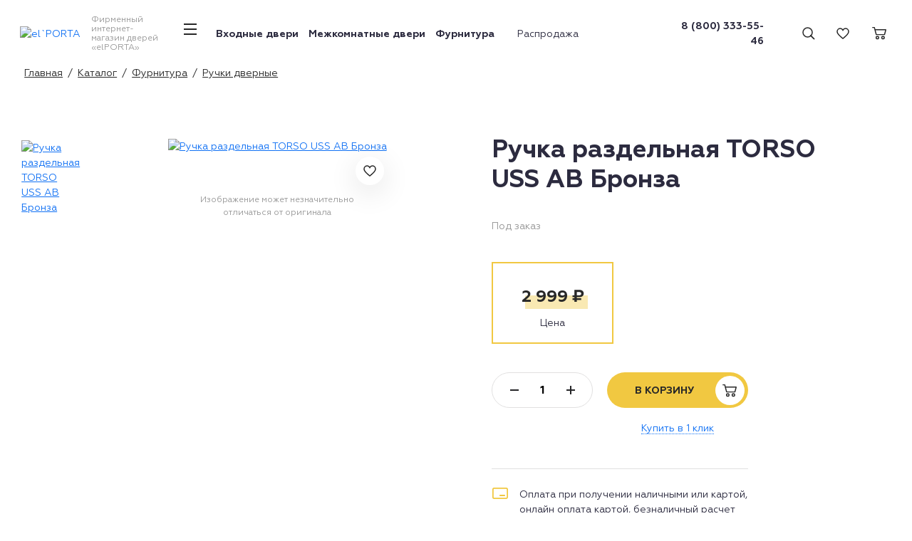

--- FILE ---
content_type: text/html; charset=utf-8
request_url: https://xn--80avjdgm0eg.com/catalog/furnitura/ruchki/ruchka-razdelnaya-torso-uss-ab-bronza/
body_size: 9410
content:
<!DOCTYPE html>
<html dir="ltr" lang="ru">
<head>
    <title>Ручка раздельная TORSO USS AB Бронза купить в интернет-магазине «ĒLPORTA (ЭльПорта)»</title>
    <base href="https://xn--80avjdgm0eg.com/" />
    <meta http-equiv="Content-Type" content="text/html; charset=utf-8" />
    <meta name="viewport" content="width=device-width, initial-scale=1.0, maximum-scale=1.0">
    <meta property="og:title" content="Ручка раздельная TORSO USS AB Бронза купить в интернет-магазине «ĒLPORTA (ЭльПорта)»" />
        <meta property="og:description" content="Ручка раздельная TORSO USS AB Бронза. ✔️Фирменный салон фабрики дверей «ĒLPORTA (ЭльПорта)».✔️Доставка по Москве и Московской области, установка под ключ. ✔️Гарантия 1 год." />
        <meta property="og:type" content="website" />
    <meta property="og:url" content="https://xn--80avjdgm0eg.com/catalog/furnitura/ruchki/ruchka-razdelnaya-torso-uss-ab-bronza/" />
        <meta property="og:image" content="https://xn--80avjdgm0eg.com/images/cache/68/68d06dfac7d7627eee39ccf8fdf8341e4495f552fc89d92a.jpg" />
        <meta property="og:site_name" content="«elPORTA» - фирменный интернет-магазин дверей" />
    <meta name="description" content="Ручка раздельная TORSO USS AB Бронза. ✔️Фирменный салон фабрики дверей «ĒLPORTA (ЭльПорта)».✔️Доставка по Москве и Московской области, установка под ключ. ✔️Гарантия 1 год." />
    <link rel="icon" href="/bricks/favicon.ico" type="image/vnd.microsoft.icon" />
    <link href="https://xn--80avjdgm0eg.com/catalog/furnitura/ruchki/ruchka-razdelnaya-torso-uss-ab-bronza/" rel="canonical" />
    <link rel="stylesheet" type="text/css" href="/bricks/css/stylesheet.min.css?k=8ujvbpdfuiovdnvdfv" media="screen" />
    <script src="/bricks/js/jquery/jquery-3.1.1.min.js"></script>


</head>
<body class="product-page  c-25 m preload">
<main class="l-main" id="page">
    <div class="m-trigger"></div>
    <div class="l-main-section">
        <div id="wrapper" class="l-wrapper">
            <div class="l-container">
                <div class="l-outer">
                    <div class="l-section">
                        <header class="l-header">
                            <div class="l-section">
                                <div class="row-offcanvas row-offcanvas-left">
                                    <div class="m-add-header d-flex justify-content-between align-items-center hidden-md-up">
                                        <div class="left-side d-flex">
                                            <div class="row-offcanvas__toggler">
                                                <div class="menu-boorger" data-toggle="offcanvas">
                                                    <div class="icon icon-burger"></div>
                                                </div>
                                            </div>
                                                                                        <button type="button" class="icon-searcher js-open-m-search"></button>
                                                                                    </div>
                                                                                <div class="m-logo">
                                            <a href="/"><img src="/images/logo.svg" title="el`PORTA" alt="el`PORTA" /></a>
                                        </div>
                                                                                                                        <div class="m-add-header-right">
                                            <div class="l-cart-wishlist">
    <a href="https://xn--80avjdgm0eg.com/wishlist/" data-count="" id="wishlist-total" data-id="wishlist-counter" title="Отложенные">
        <span class="icon icon-wishlist"></span>
    </a>
</div>
<div class="l-cart">
    <a class="l-cart-link" href="https://xn--80avjdgm0eg.com/cart/" data-count="" id="cart-total" data-id="cart-counter" title="Корзина">
        <span class="icon icon-cart"></span>
    </a>
</div>                                        </div>
                                                                                <div class="m-checkout-phone">8 (800) 333-55-46</div>
                                    </div>

                                    <div class="sidebar-offcanvas" id="swipe-menu">

                                        <div class="sidebar-offcanvas-wrap d-flex">

                                                                                        <div class="l-site-logo">
                                                <a href="/"><img src="/images/logo.svg" title="el`PORTA" alt="el`PORTA" /></a>
                                                <div class="slogan">Фирменный интернет-магазин дверей «elPORTA»</div>
                                            </div>
                                                                                                                                    <div class="l-header-aside">
                                                <button type="button" class="desk-menu-opener menu-boorger"></button>
                                                                                                
                                                
<div class="l-header-menus-wrap">
    <div class="l-header-menus">
        <ul class="l-header-anchor-menu no-mark js-open-panel">
                        <li class="l-header-primal-link"><a data-panel="20" href="https://xn--80avjdgm0eg.com/catalog/vhodnye-dveri/">Входные двери</a></li>
                        <li class="l-header-primal-link"><a data-panel="18" href="https://xn--80avjdgm0eg.com/catalog/mezhkomnatnye-dveri/">Межкомнатные двери</a></li>
                        <li class="l-header-primal-link"><a data-panel="root" href="https://xn--80avjdgm0eg.com/catalog/furnitura/">Фурнитура</a></li>
                    </ul>

    </div>

    <div class="l-header-menus">
        <ul class="l-header-anchor-menu no-mark">
                        <li class="l-header-primal-link is--secondary gutter-extended desk-hide-smaller-size"><a href="https://xn--80avjdgm0eg.com/zakaz/oplata-dostavka/">Оплата и доставка</a></li>
                        <li class="l-header-primal-link is--secondary desk-hide-smaller-size"><a href="https://xn--80avjdgm0eg.com/zakaz/uslugi/">Услуги</a></li>
                        <li class="l-header-primal-link is--secondary d-md-none"><a href="https://xn--80avjdgm0eg.com/akcii-i-skidki/">Акции</a></li>
                        <li class="l-header-primal-link is--secondary d-md-none"><a href="https://xn--80avjdgm0eg.com/novosti/">Новости</a></li>
                        <li class="l-header-primal-link is--secondary"><a href="https://xn--80avjdgm0eg.com/catalog/sale/">Распродажа</a></li>
                    </ul>

    </div>
</div>

<nav id="nav-main-menu" class="nav-main-menu">
    <header class="nav-main-menu__head">
        <button type="button" class="js-main-menu-closer"></button>
        <img class="nav-menu__head-logo" src="/images/logo.svg" alt="Elporta">
    </header>
    <aside class="l-news-mark-holder"></aside>
        <ul id="panel-menu"><li  class="no-child is--rooted menu-id-20" ><a class="item"  href="https://xn--80avjdgm0eg.com/catalog/vhodnye-dveri/">Входные двери</a><div class="sub-menu el-20"><ul class="no-mark ib top-categories"><li class="is--rooted-some"><a href="https://xn--80avjdgm0eg.com/catalog/vhodnye-dveri/">Все товары</a></li><li class="is--rooted-some"><a href="https://xn--80avjdgm0eg.com/catalog/vhodnye-dveri/porta-r-2/">Porta R-2</a></li><li class="is--rooted-some"><a href="https://xn--80avjdgm0eg.com/catalog/vhodnye-dveri/porta-r-3/">Porta R-3</a></li><li class="is--rooted-some"><a href="https://xn--80avjdgm0eg.com/catalog/vhodnye-dveri/porta-r-4/">Porta R-4</a></li><li class="is--rooted-some"><a href="https://xn--80avjdgm0eg.com/catalog/vhodnye-dveri/dveri-porta-s/">Porta S</a></li></ul><span class="sub-menu-title">Цена</span><ul class="no-mark"><li><a href="https://xn--80avjdgm0eg.com/catalog/vhodnye-dveri/f/price_-31100/">до 31 100 ₽</a></li><li><a href="https://xn--80avjdgm0eg.com/catalog/vhodnye-dveri/f/price_31100-34200/">от 31 100 ₽ до 34 200 ₽</a></li><li><a href="https://xn--80avjdgm0eg.com/catalog/vhodnye-dveri/f/price_34200-37300/">от 34 200 ₽ до 37 300 ₽</a></li><li><a href="https://xn--80avjdgm0eg.com/catalog/vhodnye-dveri/f/price_37300/">от 37 300 ₽</a></li></ul></div></li><li  class="no-child is--rooted menu-id-18" ><a class="item"  href="https://xn--80avjdgm0eg.com/catalog/mezhkomnatnye-dveri/">Межкомнатные двери</a><div class="sub-menu el-18"><ul class="no-mark ib top-categories"><li class="is--rooted-some"><a href="https://xn--80avjdgm0eg.com/catalog/mezhkomnatnye-dveri/">Все товары</a></li><li class="is--rooted-some"><a href="https://xn--80avjdgm0eg.com/catalog/mezhkomnatnye-dveri/ekoshpon/">Экошпон</a></li></ul></div></li><li  class="no-child is--rooted" ><a class="item"  href="https://xn--80avjdgm0eg.com/catalog/furnitura/">Фурнитура</a></li><li  class="no-child is--secondary gutter-extended desk-hide-smaller-size" ><a class="item"  href="https://xn--80avjdgm0eg.com/zakaz/oplata-dostavka/">Оплата и доставка</a></li><li  class="no-child is--secondary desk-hide-smaller-size" ><a class="item"  href="https://xn--80avjdgm0eg.com/zakaz/uslugi/">Услуги</a></li><li  class="no-child is--secondary d-md-none" ><a class="item"  href="https://xn--80avjdgm0eg.com/akcii-i-skidki/">Акции</a></li><li  class="no-child is--secondary d-md-none" ><a class="item"  href="https://xn--80avjdgm0eg.com/novosti/">Новости</a></li><li  class="no-child is--secondary" ><a class="item"  href="https://xn--80avjdgm0eg.com/catalog/sale/">Распродажа</a></li></ul>
    <footer class="mmenu-bottom-phone"><a href="tel:88003335546">8 (800) 333-55-46</a></footer>
</nav>

                                                

                                                <div class="l-header-phone">
                                                    <a href="tel:8 (800) 333-55-46">8 (800) 333-55-46</a>
                                                </div>

                                                                                                <div class="l-header-right">
                                                    <div class="l-search-area">
                                                        <form action="/search/" type="get" class="l-search-area-form">
                                                            <button type="submit" class="icon-searcher js-action-toggler"></button>
                                                            <div class="f-row">
                                                                <input type="search" value="" name="q" placeholder="Поиск по сайту" class="js-search-autocomplete" />
                                                            </div>
                                                            <button type="button" class="icon-closer js-action-toggler"></button>
                                                        </form>
                                                    </div>
                                                    <div class="l-cart-wishlist">
    <a href="https://xn--80avjdgm0eg.com/wishlist/" data-count="" id="wishlist-total" data-id="wishlist-counter" title="Отложенные">
        <span class="icon icon-wishlist"></span>
    </a>
</div>
<div class="l-cart">
    <a class="l-cart-link" href="https://xn--80avjdgm0eg.com/cart/" data-count="" id="cart-total" data-id="cart-counter" title="Корзина">
        <span class="icon icon-cart"></span>
    </a>
</div>                                                </div>
                                                                                                <div class="js-search-resizer"></div>
                                            </div>
                                                                                    </div>
                                    </div>
                                </div>
                            </div>
                        </header>

                        <div class="l-container__main">

                            <div id="notification">
                                                            </div>
                            <div class="l-site-main">

                                <div class="l-site-main-container">
                                                                        <div class="l-heading-wrapper">

                                                                                <div class="l-breadcrumb" itemscope itemtype="https://schema.org/BreadcrumbList">
                                                                                                                                    <span class="separator"></span><span class="has-link" itemprop="itemListElement" itemscope="" itemtype="https://schema.org/ListItem"><a itemprop="item" href="/"><span itemprop="name">Главная</span></a><meta itemprop="position" content="1"></span>
                                                                                                                                    <span class="separator"> / </span><span class="has-link" itemprop="itemListElement" itemscope="" itemtype="https://schema.org/ListItem"><a itemprop="item" href="https://xn--80avjdgm0eg.com/catalog/"><span itemprop="name">Каталог</span></a><meta itemprop="position" content="2"></span>
                                                                                                                                    <span class="separator"> / </span><span class="has-link" itemprop="itemListElement" itemscope="" itemtype="https://schema.org/ListItem"><a itemprop="item" href="https://xn--80avjdgm0eg.com/catalog/furnitura/"><span itemprop="name">Фурнитура</span></a><meta itemprop="position" content="3"></span>
                                                                                                                                    <span class="separator"> / </span><span class="has-link is--last" itemprop="itemListElement" itemscope="" itemtype="https://schema.org/ListItem"><a itemprop="item" href="https://xn--80avjdgm0eg.com/catalog/furnitura/ruchki/"><span itemprop="name">Ручки дверные</span></a><meta itemprop="position" content="4"></span>
                                                                                                                                                                                <span hidden itemprop="itemListElement" itemscope="" itemtype="https://schema.org/ListItem"><meta itemprop="item" content="https://xn--80avjdgm0eg.com/catalog/furnitura/ruchki/ruchka-razdelnaya-torso-uss-ab-bronza/" /><span itemprop="name">Ручка раздельная TORSO USS AB Бронза</span><meta itemprop="position" content="5"></span>
                                                                                                                                </div>
                                        
                                                                                                                        <h1 data-heading>Ручка раздельная TORSO USS AB Бронза</h1>
                                                                                
                                    </div>
                                    
                                    
                                    

                                    <div class="l-content-middle row row-offcanvas row-offcanvas-right">

                                        
                                        
                                        
                                                                                <div class="l-content col-lg-12 col-sm-12 col-12">
                                            <div id="product" class="p-page" itemscope itemtype="http://schema.org/Product">
    <meta itemprop="name" content="Ручка раздельная TORSO USS AB Бронза">
	<div class="p-layout-top">
		<div class="p-page-main-layout">

            <div class="p-page__main-add-images d-none d-lg-block">
                                <div class="p-page__additional-images">
                                        <div class="additional-image">
                        <a href="https://xn--80avjdgm0eg.com/images/cache/c9/c941881d5fd0da4aa815b6e3edb5a2f52213d87dd77ff2ec.jpg" title="Ручка раздельная TORSO USS AB Бронза" class="fanbox js-desktop-exclude" data-fancybox="product"><img src="https://xn--80avjdgm0eg.com/images/cache/26/260ef1240d240cd11c3eccc5c5c827257a3ef24af393a608.jpg" title="Ручка раздельная TORSO USS AB Бронза" alt="Ручка раздельная TORSO USS AB Бронза" /></a>
                    </div>
                                    </div>
                            </div>

            <div class="p-page__main-images">
                <a class="js-add-wishlist" data-id="https://xn--80avjdgm0eg.com/wishlist/update/?product_id=9670" rel="nofollow">
                    <span class="icon icon-wishlist"></span>
                </a>
                <div class="swiper-container js-m-swiper" data-space="0" data-autoheight="true">
                    <div class="swiper-wrapper">
                                                <div class="swiper-slide p-page__image-main image">
                                                        <a href="https://xn--80avjdgm0eg.com/images/cache/c4/c4d09d7b90b5f4233904cc8a85f3e726778f0935040b4033.jpg" title="Ручка раздельная TORSO USS AB Бронза" class="fanbox" data-fancybox="product"><img src="https://xn--80avjdgm0eg.com/images/cache/68/68d06dfac7d7627eee39ccf8fdf8341e4495f552fc89d92a.jpg" title="Ручка раздельная TORSO USS AB Бронза" alt="Ручка раздельная TORSO USS AB Бронза" id="p-main-image" /></a>
                            
                                                    </div>
                        
                        
                                                <div class="swiper-slide p-page__image-additional-item d-lg-none">
                            <a href="https://xn--80avjdgm0eg.com/images/cache/c9/c941881d5fd0da4aa815b6e3edb5a2f52213d87dd77ff2ec.jpg" title="Ручка раздельная TORSO USS AB Бронза" class="fanbox js-desktop-exclude"><img src="https://xn--80avjdgm0eg.com/images/cache/70/70bd7f9d5f113b0ff660ae5b5f4aba31ad3ece05c5e84ea7.jpg" title="Ручка раздельная TORSO USS AB Бронза" alt="Ручка раздельная TORSO USS AB Бронза" /></a>
                        </div>
                        
                                            </div>
                    <div class="swiper-pagination"></div>
                </div>

                <div class="p-page__attention">Изображение может незначительно отличаться от оригинала</div>

            </div>

            <div class="p-page__main-details">
                <div class="p-page__descr-top-heading">
                    <h1 class="d-none d-sm-block">Ручка раздельная TORSO USS AB Бронза</h1>
                </div>
                <div class="p-page__order-form-wrap">
                    <div id="form">
                        <form id="buy-form" action="https://xn--80avjdgm0eg.com/cart/add/" method="post" enctype="multipart/form-data">
                            <div class="options-block main">
                                                                                                
                                <div class="p-page__markers-standalone">
                                    <div class="p-page-markers">
                                                                                <div class="product-status in-order"><span class="icon icon-status--10"></span>Под заказ</div>
                                                                                                                                                                                                                                                                                    </div>
                                </div>

                                                                                                <div class="main-options options count-opts-1">

                                                                                                            <div id="option-14" class="group">
                                        <div class="options-block opt-flexy">

                                            
                                                    <div class="c-1 opt-flexy-item option complect cf main-price" itemprop="offers" itemscope itemtype="http://schema.org/Offer">
                                                        <meta itemprop="name" content="Цена" />
                                                        <meta itemprop="description" content="Ручка раздельная TORSO USS AB Бронза цена"/>
                                                        <meta itemprop="priceCurrency" content="RUB">
                                                        <meta itemprop="availability" content="PreOrder">
                                                                                                                <input checked="checked" type="radio" name="option[12800]" value="88808" id="option-value-88808" />
                                                        <label class="cf" for="option-value-88808" >
                                                        
                                                            <span class="price" itemprop="price" content="2999"><ins>2 999 ₽</ins></span>
                                                                                                                        <div class="opt-flexy-item__sub">
                                                                <span class="pr-text js-short-complect" data-complect="base"><span>Цена</span></span>
                                                            </div>
                                                        </label>
                                                    </div>

                                                
                                        


                                        </div>
                                                                            </div>
                                    

                                    
                                    

                                    <div class="opt-flexy-item buttons big-grow">

                                        <div class="form-action">
                                            <div class="p-page__cart-bottom">
                                                <div class="p-cart__quantity js-only-input" data-just-input>
                                                    <a class="p-cart__quantity-handler i--minus allow-zero"><span></span></a>
                                                    <input class="p-cart__quantity-input js-watch-input" data-value="1" type="text" name="quantity" value="1" size="1" />
                                                    <a class="p-cart__quantity-handler i--plus"><span></span></a>
                                                </div>
                                            </div>
                                                                                        <button class="bttn-counter" type="submit" id="button-cart"><span class="txt">В корзину</span><span class="text-icon is--cart"></span></button>

                                                                                    </div>
                                    </div>



                                    <div class="p-buy-one-click">
                                        <a class="js-link buy-one-click" data-id="9670">Купить в 1 клик</a>
                                    </div>

                                    
                                </div>

                                                                <input type="hidden" name="product_id" value="9670" />
                            </div>


                        </form>
                    </div>
                </div>

                <div class="p-page__services">
                                        <div class="item">
                        <div class="icon icon-color-payment"></div>
                        <div class="text">Оплата при получении наличными или картой, онлайн оплата картой, безналичный расчет                        </div>
                    </div>
                                                            <div class="item" id="shipping-wrapper" data-load="https://xn--80avjdgm0eg.com/product/shipping/?product_id=9670">
                        <div class="icon icon-color-delivery"></div>
                        <div class="text">
                            <script type="text/javascript">
                                $(document).ready(function() {
                                    loadShippingInfo();
                                });
                            </script>
                                                    </div>
                    </div>
                    
                                        <div class="item">
                        <div class="icon icon-color-ok"></div>
                        <div class="text"><a data-width="430" class="js-link dialog-frame" data-title="Установка в Москве" href="https://xn--80avjdgm0eg.com/zakaz/uslugi/" data-container="install-box-inner">Качественная установка</a> от <nobr>3 850 <span class="rub">Р</span></nobr></div>
                    </div>
                    
                </div>

            </div>



                        <div class="p-page__more-types">
                        
                <div class="items i--12">
                                                                                                                        <span class="item count-1 full">
                                                <a class="item-inn" href="https://xn--80avjdgm0eg.com/catalog/furnitura/ruchki/ruchka-razdelnaya-torso-uss-mwsc-italyanskiy-tisnenyy/" data-change="true">
                        
                                                    <img src= "https://xn--80avjdgm0eg.com/images/cache/de/de940b0a0c135d0cc24b7c202871a789753d809d8a72aabe.jpg" alt="картинка Итальянский тисненый" title="Итальянский тисненый" />                                                                        </a>
                                            </span>
                                                                                                                        <span class="item count-1 full active">
                                                <span class="item-inn">
                        
                                                    <img src= "https://xn--80avjdgm0eg.com/images/cache/5f/5f17fbc6428b5341131e41f3f7589644671398d39d17dbe0.jpg" alt="картинка Бронза" title="Бронза" />                                                                        </span>
                                            </span>
                                                        </div>

                            </div>
    
            

        </div>
    </div>

    <div class="p-layout-bottom">

                <div class="c-tabs">
            <div class="c-tabs__heading">
                <div class="c-tabs__heading-inner">
                    <ul class="no-mark">
                        <li><a href="#overview" class="active">Обзор</a></li>

                                                                        <li>
                            <a href="#reviews"><span data-count="0">Отзывы</span></a>
                        </li>
                        <li>
                            <a href="#faq"><span data-count="0">Вопрос-ответ</span></a>
                        </li>
                                            </ul>
                </div>
            </div>

            <div class="c-tabs__cnt">

                <div class="p-tab active" data-id="overview">

                    <div class="product-bottom module-block">
                        <div class="grid-wrap">
                                                        <div class="block-bottom block-middle">
                                <div class="p-page__descriptions">
                                    <p itemprop="description"></p>
                                                                        <p class="manufacture-attention">
                                        Производитель оставляет за собой право изменять комплектацию и конструкцию, не ухудшающие эксплуатационные характеристики изделий, без предварительного уведомления.
                                    </p>
                                                                    </div>
                            </div>
                                                                                        <div id="attributes" class="p-page__product-attributes">
                                                                            <div id="attribute-tab-1">
                                            <ul class="no-mark gray-block-list">
                                                                                                                                                <li class="gray-block-list__item">
                                                    <div class="title">Материал:</div>

                                                    <div class="value">
                                                        Замак 
                                                                                                            </div>

                                                </li>
                                                                                                                                                                                                                                                <li class="gray-block-list__item">
                                                    <div class="title">Цвет:</div>

                                                    <div class="value">
                                                        Бронза
                                                                                                            </div>

                                                </li>
                                                                                                                                                
                                                                                                <li class="gray-block-list__item">
                                                    <div class="title">Модель:</div>
                                                    <div class="value">
                                                                                                                <a href="https://xn--80avjdgm0eg.com/catalog/furnitura/ruchki/f/torso-uss/">TORSO USS</a>
                                                                                                            </div>
                                                </li>
                                                
                                                                                                <li class="gray-block-list__item">
                                                    <div class="title">Производитель:</div>
                                                    <div class="value">Armadillo</div>
                                                </li>
                                                
                                                                                            </ul>
                                        </div>
                                                                            
                                </div>
                                

                        </div>
                    </div>
                </div>

                
                                <div class="p-tab" data-id="reviews">
                    <div class="p-reviews">

                        <div class="p-reviews__shop-rating-cnt">
                                                        <div class="shop-rating__add-review">
                                <a href="https://xn--80avjdgm0eg.com/product/write/?product_id=9670&type=review" class="bttn bttn--prime js-add-review" rel="nofollow">Оставить отзыв</a>
                            </div>
                        </div>

                        <div class="p-reviews__shop-rating-list">
                            <div class="shop-rating__inner">
                                <div class="content">
    <div>Ещё никто не оставил отзыв о товаре. Вы можете стать первым.</div>
</div>
                            </div>
                        </div>
                    </div>
                </div>
                <div class="p-tab" data-id="faq">
                    <div class="p-reviews">
                        <div class="p-reviews__shop-rating-cnt is--reviews">
                            <div class="faq-teaser">
                                <p>Задайте свой вопрос, если вы хотите узнать дополнительную информацию о товаре</p>
                            </div>
                            <div class="shop-rating__add-review">
                                <a href="https://xn--80avjdgm0eg.com/product/write/?product_id=9670&type=question" class="bttn bttn--prime js-add-question" rel="nofollow">Задать вопрос</a>
                            </div>
                        </div>
                        <div class="p-reviews-wrap is--reviews">
                            <div class="content">Ещё никто не задал вопрос о товаре. Вы можете стать первым.</div>
                        </div>
                    </div>
                </div>
                            </div>
        </div>
                    </div>

</div>


                                        </div>
                                        
                                    </div>

                                    <div class="p-module-block">
    <div class="p-module-block__title">Похожие товары</div>
    <div class="swiper-module-arrows">
        <div class="swiper-button-prev"></div>
        <div class="swiper-button-next"></div>
    </div>
    <div class="p-module-block-cnt">
        <div class="swiper-module">
            <div class="p-module-block__slider js-swiper" data-space="20" data-arrows=".swiper-module-arrows">
                <div class="js-swiper-wrap p-list">
                    <div class="p-list__item-wrap product-furniture">
    <div class="p-list__item" >
        
                <div class="p-list__image-wrap">
            <a href="https://xn--80avjdgm0eg.com/catalog/furnitura/ruchki/ruchka-falevaya-pratico-a-09-10-grafit-antichnaya-bronza/" title="Ручка фалевая PRATICO A-09-10 Графит/Античная бронза">
                <img src="https://xn--80avjdgm0eg.com/images/cache/86/8611d8807184c4b44f1b3455515d750c5ff48c6d88c51ccc.jpg" alt="Ручка фалевая PRATICO A-09-10 Графит/Античная бронза" title="Ручка фалевая PRATICO A-09-10 Графит/Античная бронза" loading="lazy" />
                                            </a>

                        <div class="p-list__markers">
                                                                                        <div class="p-list__marker gray">Под заказ</div>
                                                                                        </div>
                    </div>
                <div class="p-list__name">
            <a href="https://xn--80avjdgm0eg.com/catalog/furnitura/ruchki/ruchka-falevaya-pratico-a-09-10-grafit-antichnaya-bronza/" title="Ручка фалевая PRATICO A-09-10 Графит/Античная бронза">
                Ручка фалевая PRATICO A-09-10 Графит/Античная бронза                            </a>
                    </div>
        
                <div class="p-list__prices" >
            
                        <span class="p-list__price-default" content="1263">1 263 ₽</span>
                    </div>
        
                <form hidden class="p-list__options">
            <input type="hidden" name="product_id" value="9618" />
            <input type="hidden" name="list" value="true">
        </form>
        <div class="p-list__actions">
                    
            <a class="js-add-wishlist" data-id="https://xn--80avjdgm0eg.com/wishlist/update/?product_id=9618" rel="nofollow">
                <span class="icon icon-wishlist"></span>
            </a>
            
            
                        <a class="js-add-cart" data-id="9618" rel="nofollow" title="В корзину">
                <span class="icon icon-cart d-lg-none"></span>
                <div class="bttn-counter desk-holder d-none d-lg-flex">
                    <span class="txt">В корзину</span>
                    <span class="icon-plus"></span>
                </div>
            </a>
                    </div>
        </div>
</div>
<div class="p-list__item-wrap product-furniture">
    <div class="p-list__item" >
        
                <div class="p-list__image-wrap">
            <a href="https://xn--80avjdgm0eg.com/catalog/furnitura/ruchki/ruchka-falevaya-vitra-a-24-10-antichnaya-bronza/" title="Ручка фалевая VITRA A-24-10 Античная бронза">
                <img src="https://xn--80avjdgm0eg.com/images/cache/63/631235efd2e95ad66a7382828059e1301575359533cced95.jpg" alt="Ручка фалевая VITRA A-24-10 Античная бронза" title="Ручка фалевая VITRA A-24-10 Античная бронза" loading="lazy" />
                                            </a>

                        <div class="p-list__markers">
                                                                                        <div class="p-list__marker gray">Под заказ</div>
                                                                                        </div>
                    </div>
                <div class="p-list__name">
            <a href="https://xn--80avjdgm0eg.com/catalog/furnitura/ruchki/ruchka-falevaya-vitra-a-24-10-antichnaya-bronza/" title="Ручка фалевая VITRA A-24-10 Античная бронза">
                Ручка фалевая VITRA A-24-10 Античная бронза                            </a>
                    </div>
        
                <div class="p-list__prices" >
            
                        <span class="p-list__price-default" content="1131">1 131 ₽</span>
                    </div>
        
                <form hidden class="p-list__options">
            <input type="hidden" name="product_id" value="9685" />
            <input type="hidden" name="list" value="true">
        </form>
        <div class="p-list__actions">
                    
            <a class="js-add-wishlist" data-id="https://xn--80avjdgm0eg.com/wishlist/update/?product_id=9685" rel="nofollow">
                <span class="icon icon-wishlist"></span>
            </a>
            
            
                        <a class="js-add-cart" data-id="9685" rel="nofollow" title="В корзину">
                <span class="icon icon-cart d-lg-none"></span>
                <div class="bttn-counter desk-holder d-none d-lg-flex">
                    <span class="txt">В корзину</span>
                    <span class="icon-plus"></span>
                </div>
            </a>
                    </div>
        </div>
</div>
<div class="p-list__item-wrap product-furniture">
    <div class="p-list__item" >
        
                <div class="p-list__image-wrap">
            <a href="https://xn--80avjdgm0eg.com/catalog/furnitura/ruchki/ruchka-falevaya-castelo-a-71-20-antichnaya-bronza/" title="Ручка фалевая CASTELO A-71-20 Античная бронза">
                <img src="https://xn--80avjdgm0eg.com/images/cache/f3/f3e5b478a27740faae7186d7d8d0c127163091519983cfeb.jpg" alt="Ручка фалевая CASTELO A-71-20 Античная бронза" title="Ручка фалевая CASTELO A-71-20 Античная бронза" loading="lazy" />
                                            </a>

                        <div class="p-list__markers">
                                                                                        <div class="p-list__marker gray">Под заказ</div>
                                                                                        </div>
                    </div>
                <div class="p-list__name">
            <a href="https://xn--80avjdgm0eg.com/catalog/furnitura/ruchki/ruchka-falevaya-castelo-a-71-20-antichnaya-bronza/" title="Ручка фалевая CASTELO A-71-20 Античная бронза">
                Ручка фалевая CASTELO A-71-20 Античная бронза                            </a>
                    </div>
        
                <div class="p-list__prices" >
            
                        <span class="p-list__price-default" content="966">966 ₽</span>
                    </div>
        
                <form hidden class="p-list__options">
            <input type="hidden" name="product_id" value="9450" />
            <input type="hidden" name="list" value="true">
        </form>
        <div class="p-list__actions">
                    
            <a class="js-add-wishlist" data-id="https://xn--80avjdgm0eg.com/wishlist/update/?product_id=9450" rel="nofollow">
                <span class="icon icon-wishlist"></span>
            </a>
            
            
                        <a class="js-add-cart" data-id="9450" rel="nofollow" title="В корзину">
                <span class="icon icon-cart d-lg-none"></span>
                <div class="bttn-counter desk-holder d-none d-lg-flex">
                    <span class="txt">В корзину</span>
                    <span class="icon-plus"></span>
                </div>
            </a>
                    </div>
        </div>
</div>
<div class="p-list__item-wrap product-furniture">
    <div class="p-list__item" >
        
                <div class="p-list__image-wrap">
            <a href="https://xn--80avjdgm0eg.com/catalog/furnitura/ruchki/ruchka-na-krugloy-rozetke-enigma-rm-ab-gp-7-bronza-zoloto/" title="Ручка на круглой розетке ENIGMA RM AB/GP-7 Бронза/Золото">
                <img src="https://xn--80avjdgm0eg.com/images/cache/0e/0e4b40ab13c0603aa7aa23d1d48356f0642caa41a8c37a39.jpg" alt="Ручка на круглой розетке ENIGMA RM AB/GP-7 Бронза/Золото" title="Ручка на круглой розетке ENIGMA RM AB/GP-7 Бронза/Золото" loading="lazy" />
                                            </a>

                        <div class="p-list__markers">
                                                                                        <div class="p-list__marker gray">Под заказ</div>
                                                                                        </div>
                    </div>
                <div class="p-list__name">
            <a href="https://xn--80avjdgm0eg.com/catalog/furnitura/ruchki/ruchka-na-krugloy-rozetke-enigma-rm-ab-gp-7-bronza-zoloto/" title="Ручка на круглой розетке ENIGMA RM AB/GP-7 Бронза/Золото">
                Ручка на круглой розетке ENIGMA RM AB/GP-7 Бронза/Золото                            </a>
                    </div>
        
                <div class="p-list__prices" >
            
                        <span class="p-list__price-default" content="2159">2 159 ₽</span>
                    </div>
        
                <form hidden class="p-list__options">
            <input type="hidden" name="product_id" value="9473" />
            <input type="hidden" name="list" value="true">
        </form>
        <div class="p-list__actions">
                    
            <a class="js-add-wishlist" data-id="https://xn--80avjdgm0eg.com/wishlist/update/?product_id=9473" rel="nofollow">
                <span class="icon icon-wishlist"></span>
            </a>
            
            
                        <a class="js-add-cart" data-id="9473" rel="nofollow" title="В корзину">
                <span class="icon icon-cart d-lg-none"></span>
                <div class="bttn-counter desk-holder d-none d-lg-flex">
                    <span class="txt">В корзину</span>
                    <span class="icon-plus"></span>
                </div>
            </a>
                    </div>
        </div>
</div>
<div class="p-list__item-wrap product-furniture">
    <div class="p-list__item" >
        
                <div class="p-list__image-wrap">
            <a href="https://xn--80avjdgm0eg.com/catalog/furnitura/ruchki/ruchka-falevaya-fino-a-13-10-grafit-antichnaya-bronza/" title="Ручка фалевая FINO A-13-10 Графит/Античная бронза">
                <img src="https://xn--80avjdgm0eg.com/images/cache/db/db39afec56a8b0c99247910905dbffeff43a2c052d7e4ac8.jpg" alt="Ручка фалевая FINO A-13-10 Графит/Античная бронза" title="Ручка фалевая FINO A-13-10 Графит/Античная бронза" loading="lazy" />
                                            </a>

                        <div class="p-list__markers">
                                                                                        <div class="p-list__marker gray">Под заказ</div>
                                                                                        </div>
                    </div>
                <div class="p-list__name">
            <a href="https://xn--80avjdgm0eg.com/catalog/furnitura/ruchki/ruchka-falevaya-fino-a-13-10-grafit-antichnaya-bronza/" title="Ручка фалевая FINO A-13-10 Графит/Античная бронза">
                Ручка фалевая FINO A-13-10 Графит/Античная бронза                            </a>
                    </div>
        
                <div class="p-list__prices" >
            
                        <span class="p-list__price-default" content="1168">1 168 ₽</span>
                    </div>
        
                <form hidden class="p-list__options">
            <input type="hidden" name="product_id" value="9481" />
            <input type="hidden" name="list" value="true">
        </form>
        <div class="p-list__actions">
                    
            <a class="js-add-wishlist" data-id="https://xn--80avjdgm0eg.com/wishlist/update/?product_id=9481" rel="nofollow">
                <span class="icon icon-wishlist"></span>
            </a>
            
            
                        <a class="js-add-cart" data-id="9481" rel="nofollow" title="В корзину">
                <span class="icon icon-cart d-lg-none"></span>
                <div class="bttn-counter desk-holder d-none d-lg-flex">
                    <span class="txt">В корзину</span>
                    <span class="icon-plus"></span>
                </div>
            </a>
                    </div>
        </div>
</div>
<div class="p-list__item-wrap product-furniture">
    <div class="p-list__item" >
        
                <div class="p-list__image-wrap">
            <a href="https://xn--80avjdgm0eg.com/catalog/furnitura/ruchki/ruchka-falevaya-lindo-a-34-10-grafit-antichnaya-bronza/" title="Ручка фалевая LINDO A-34-10 Графит/Античная бронза">
                <img src="https://xn--80avjdgm0eg.com/images/cache/5e/5e216c75f0e90ca221a9beafa49a0d55dc7e66a265db060c.jpg" alt="Ручка фалевая LINDO A-34-10 Графит/Античная бронза" title="Ручка фалевая LINDO A-34-10 Графит/Античная бронза" loading="lazy" />
                                            </a>

                        <div class="p-list__markers">
                                                                                        <div class="p-list__marker gray">Под заказ</div>
                                                                                        </div>
                    </div>
                <div class="p-list__name">
            <a href="https://xn--80avjdgm0eg.com/catalog/furnitura/ruchki/ruchka-falevaya-lindo-a-34-10-grafit-antichnaya-bronza/" title="Ручка фалевая LINDO A-34-10 Графит/Античная бронза">
                Ручка фалевая LINDO A-34-10 Графит/Античная бронза                            </a>
                    </div>
        
                <div class="p-list__prices" >
            
                        <span class="p-list__price-default" content="1168">1 168 ₽</span>
                    </div>
        
                <form hidden class="p-list__options">
            <input type="hidden" name="product_id" value="9552" />
            <input type="hidden" name="list" value="true">
        </form>
        <div class="p-list__actions">
                    
            <a class="js-add-wishlist" data-id="https://xn--80avjdgm0eg.com/wishlist/update/?product_id=9552" rel="nofollow">
                <span class="icon icon-wishlist"></span>
            </a>
            
            
                        <a class="js-add-cart" data-id="9552" rel="nofollow" title="В корзину">
                <span class="icon icon-cart d-lg-none"></span>
                <div class="bttn-counter desk-holder d-none d-lg-flex">
                    <span class="txt">В корзину</span>
                    <span class="icon-plus"></span>
                </div>
            </a>
                    </div>
        </div>
</div>
<div class="p-list__item-wrap product-furniture">
    <div class="p-list__item" >
        
                <div class="p-list__image-wrap">
            <a href="https://xn--80avjdgm0eg.com/catalog/furnitura/ruchki/ruchka-falevaya-sino-a-25-10-antichnaya-bronza/" title="Ручка фалевая SINO A-25-10 Античная бронза">
                <img src="https://xn--80avjdgm0eg.com/images/cache/79/7918aa1020cac7aaa9bcd0929368c3583391c1fdca4e79ae.jpg" alt="Ручка фалевая SINO A-25-10 Античная бронза" title="Ручка фалевая SINO A-25-10 Античная бронза" loading="lazy" />
                                            </a>

                        <div class="p-list__markers">
                                                                                        <div class="p-list__marker gray">Под заказ</div>
                                                                                        </div>
                    </div>
                <div class="p-list__name">
            <a href="https://xn--80avjdgm0eg.com/catalog/furnitura/ruchki/ruchka-falevaya-sino-a-25-10-antichnaya-bronza/" title="Ручка фалевая SINO A-25-10 Античная бронза">
                Ручка фалевая SINO A-25-10 Античная бронза                            </a>
                    </div>
        
                <div class="p-list__prices" >
            
                        <span class="p-list__price-default" content="1131">1 131 ₽</span>
                    </div>
        
                <form hidden class="p-list__options">
            <input type="hidden" name="product_id" value="9648" />
            <input type="hidden" name="list" value="true">
        </form>
        <div class="p-list__actions">
                    
            <a class="js-add-wishlist" data-id="https://xn--80avjdgm0eg.com/wishlist/update/?product_id=9648" rel="nofollow">
                <span class="icon icon-wishlist"></span>
            </a>
            
            
                        <a class="js-add-cart" data-id="9648" rel="nofollow" title="В корзину">
                <span class="icon icon-cart d-lg-none"></span>
                <div class="bttn-counter desk-holder d-none d-lg-flex">
                    <span class="txt">В корзину</span>
                    <span class="icon-plus"></span>
                </div>
            </a>
                    </div>
        </div>
</div>
<div class="p-list__item-wrap product-furniture">
    <div class="p-list__item" >
        
                <div class="p-list__image-wrap">
            <a href="https://xn--80avjdgm0eg.com/catalog/furnitura/ruchki/ruchka-zashchelka-6072-ab-bronza/" title="Ручка защелка 6072 AB Бронза">
                <img src="https://xn--80avjdgm0eg.com/images/cache/a7/a79f563e7a8dfce9988f14f6fdaaed40d52f13ad1348a118.jpg" alt="Ручка защелка 6072 AB Бронза" title="Ручка защелка 6072 AB Бронза" loading="lazy" />
                                            </a>

                        <div class="p-list__markers">
                                                                                        <div class="p-list__marker gray">Под заказ</div>
                                                                                        </div>
                    </div>
                <div class="p-list__name">
            <a href="https://xn--80avjdgm0eg.com/catalog/furnitura/ruchki/ruchka-zashchelka-6072-ab-bronza/" title="Ручка защелка 6072 AB Бронза">
                Ручка защелка 6072 AB Бронза                            </a>
                    </div>
        
                <div class="p-list__prices" >
            
                        <span class="p-list__price-default" content="656">656 ₽</span>
                    </div>
        
                <form hidden class="p-list__options">
            <input type="hidden" name="product_id" value="9687" />
            <input type="hidden" name="list" value="true">
        </form>
        <div class="p-list__actions">
                    
            <a class="js-add-wishlist" data-id="https://xn--80avjdgm0eg.com/wishlist/update/?product_id=9687" rel="nofollow">
                <span class="icon icon-wishlist"></span>
            </a>
            
            
                        <a class="js-add-cart" data-id="9687" rel="nofollow" title="В корзину">
                <span class="icon icon-cart d-lg-none"></span>
                <div class="bttn-counter desk-holder d-none d-lg-flex">
                    <span class="txt">В корзину</span>
                    <span class="icon-plus"></span>
                </div>
            </a>
                    </div>
        </div>
</div>
<div class="p-list__item-wrap product-furniture">
    <div class="p-list__item" >
        
                <div class="p-list__image-wrap">
            <a href="https://xn--80avjdgm0eg.com/catalog/furnitura/ruchki/ruchka-falevaya-castelo-a-78-20-antichnaya-bronza/" title="Ручка фалевая CASTELO A-78-20 Античная бронза">
                <img src="https://xn--80avjdgm0eg.com/images/cache/6d/6d54bc3f670ce0dffee499f6f6fb7b28b4c5e064e2933d50.jpg" alt="Ручка фалевая CASTELO A-78-20 Античная бронза" title="Ручка фалевая CASTELO A-78-20 Античная бронза" loading="lazy" />
                                            </a>

                        <div class="p-list__markers">
                                                                                        <div class="p-list__marker gray">Под заказ</div>
                                                                                        </div>
                    </div>
                <div class="p-list__name">
            <a href="https://xn--80avjdgm0eg.com/catalog/furnitura/ruchki/ruchka-falevaya-castelo-a-78-20-antichnaya-bronza/" title="Ручка фалевая CASTELO A-78-20 Античная бронза">
                Ручка фалевая CASTELO A-78-20 Античная бронза                            </a>
                    </div>
        
                <div class="p-list__prices" >
            
                        <span class="p-list__price-default" content="1040">1 040 ₽</span>
                    </div>
        
                <form hidden class="p-list__options">
            <input type="hidden" name="product_id" value="9452" />
            <input type="hidden" name="list" value="true">
        </form>
        <div class="p-list__actions">
                    
            <a class="js-add-wishlist" data-id="https://xn--80avjdgm0eg.com/wishlist/update/?product_id=9452" rel="nofollow">
                <span class="icon icon-wishlist"></span>
            </a>
            
            
                        <a class="js-add-cart" data-id="9452" rel="nofollow" title="В корзину">
                <span class="icon icon-cart d-lg-none"></span>
                <div class="bttn-counter desk-holder d-none d-lg-flex">
                    <span class="txt">В корзину</span>
                    <span class="icon-plus"></span>
                </div>
            </a>
                    </div>
        </div>
</div>
<div class="p-list__item-wrap product-furniture">
    <div class="p-list__item" >
        
                <div class="p-list__image-wrap">
            <a href="https://xn--80avjdgm0eg.com/catalog/furnitura/ruchki/ruchka-falevaya-classico-a-01-10-antichnaya-bronza/" title="Ручка фалевая CLASSICO A-01-10 Античная бронза">
                <img src="https://xn--80avjdgm0eg.com/images/cache/b1/b1e6116724ddda9eeda987ada254834d3031bf74b2bcb1e1.jpg" alt="Ручка фалевая CLASSICO A-01-10 Античная бронза" title="Ручка фалевая CLASSICO A-01-10 Античная бронза" loading="lazy" />
                                            </a>

                        <div class="p-list__markers">
                                                                                        <div class="p-list__marker gray">Под заказ</div>
                                                                                        </div>
                    </div>
                <div class="p-list__name">
            <a href="https://xn--80avjdgm0eg.com/catalog/furnitura/ruchki/ruchka-falevaya-classico-a-01-10-antichnaya-bronza/" title="Ручка фалевая CLASSICO A-01-10 Античная бронза">
                Ручка фалевая CLASSICO A-01-10 Античная бронза                            </a>
                    </div>
        
                <div class="p-list__prices" >
            
                        <span class="p-list__price-default" content="1131">1 131 ₽</span>
                    </div>
        
                <form hidden class="p-list__options">
            <input type="hidden" name="product_id" value="9457" />
            <input type="hidden" name="list" value="true">
        </form>
        <div class="p-list__actions">
                    
            <a class="js-add-wishlist" data-id="https://xn--80avjdgm0eg.com/wishlist/update/?product_id=9457" rel="nofollow">
                <span class="icon icon-wishlist"></span>
            </a>
            
            
                        <a class="js-add-cart" data-id="9457" rel="nofollow" title="В корзину">
                <span class="icon icon-cart d-lg-none"></span>
                <div class="bttn-counter desk-holder d-none d-lg-flex">
                    <span class="txt">В корзину</span>
                    <span class="icon-plus"></span>
                </div>
            </a>
                    </div>
        </div>
</div>
                </div>
                <div class="swiper-navigate">
                    <div class="swiper-pagination"></div>
                </div>
            </div>
        </div>
    </div>
</div>
<div class="p-module-block">
    <div class="p-module-block__title" data-heading="1"><a href="https://xn--80avjdgm0eg.com/viewed/">Вы смотрели</a></div>
    <div class="swiper-module-arrows">
        <div class="swiper-button-prev"></div>
        <div class="swiper-button-next"></div>
    </div>
    <div class="p-module-block-cnt">
        <div class="swiper-module">
            <div class="p-module-block__slider js-swiper" data-space="20" data-arrows=".swiper-module-arrows">
                <div class="js-swiper-wrap p-list">
                    <div class="p-list__item-wrap viewed product-furniture">
    <div class="p-list__item" >
        
                <div class="p-list__image-wrap">
            <a href="https://xn--80avjdgm0eg.com/catalog/furnitura/ruchki/ruchka-razdelnaya-torso-uss-ab-bronza/" title="Ручка раздельная TORSO USS AB Бронза">
                <img src="https://xn--80avjdgm0eg.com/images/cache/a8/a81af4ca825341aaa29d84393bd6e00d0a133b043d746bf2.jpg" alt="Ручка раздельная TORSO USS AB Бронза" title="Ручка раздельная TORSO USS AB Бронза" loading="lazy" />
                                            </a>

                        <div class="p-list__markers">
                                                                                        <div class="p-list__marker gray">Под заказ</div>
                                                                                        </div>
                    </div>
                <div class="p-list__name">
            <a href="https://xn--80avjdgm0eg.com/catalog/furnitura/ruchki/ruchka-razdelnaya-torso-uss-ab-bronza/" title="Ручка раздельная TORSO USS AB Бронза">
                Ручка раздельная TORSO USS AB Бронза                            </a>
                    </div>
        
                <div class="p-list__prices" >
            
                        <span class="p-list__price-default" content="2999">2 999 ₽</span>
                    </div>
        
                <form hidden class="p-list__options">
            <input type="hidden" name="product_id" value="9670" />
            <input type="hidden" name="list" value="true">
        </form>
        <div class="p-list__actions">
                    
            <a class="js-add-wishlist" data-id="https://xn--80avjdgm0eg.com/wishlist/update/?product_id=9670" rel="nofollow">
                <span class="icon icon-wishlist"></span>
            </a>
            
            
                    </div>
        </div>
</div>
                </div>
                <div class="swiper-navigate">
                    <div class="swiper-pagination"></div>
                </div>
            </div>
        </div>
    </div>
</div>

                                </div>
                            </div>
                        </div>
                    </div>
                    <footer class="l-footer-wrap">
                                                <div class="l-footer">
                                                        <div class="l-footer-top row">
                                <div class="ext-menu-wrap col-lg-5">
    <div class="ext-menu__cnt">
                <div class="row ext-menu__items no-mark"><div  class="ext-menu__item " ><div class="childrens"><div class="row ext-menu__items no-mark"><div  class="ext-menu__item  no-child" ><a class="item"  href="https://xn--80avjdgm0eg.com/akcii-i-skidki/">Акции и скидки</a></div><div  class="ext-menu__item  no-child" ><a class="item"  href="https://xn--80avjdgm0eg.com/about/rekvizity/">Реквизиты магазина</a></div><div  class="ext-menu__item  no-child" ><a class="item"  href="https://xn--80avjdgm0eg.com/zakaz/oplata-dostavka/">Оплата и доставка</a></div><div  class="ext-menu__item  no-child" ><a class="item"  href="https://xn--80avjdgm0eg.com/zakaz/garantii/">Обмен и возврат</a></div></div></div></div><div  class="ext-menu__item " ><div class="childrens"><div class="row ext-menu__items no-mark"><div  class="ext-menu__item  no-child" ><a class="item"  href="https://xn--80avjdgm0eg.com/novosti/">Новости</a></div><div  class="ext-menu__item  no-child" ><a class="item"  href="https://xn--80avjdgm0eg.com/zakaz/uslugi/">Услуги</a></div><div  class="ext-menu__item  no-child" ><a class="item"  href="https://xn--80avjdgm0eg.com/salon/">Контактная информация</a></div><div  class="ext-menu__item dialog call-director no-child js-write-director" ><a class="item"  href="/contact/?type=director">Написать директору</a></div></div></div></div></div>    </div>
</div>
<div class="col-lg-3">
    <div class="l-footer__contacts">
        <p class="description">Консультации и заказ по телефону пн-пт 10:00 - 21:00,
вых 10:00 - 20:00</p>
        <div class="number">
            <a href="tel:8 (800) 333-55-46">
                8 (800) 333-55-46
            </a>
        </div>
        <div class="gauger-wrapper">
            <a href="/contact/?type=gauger&position=bottom" data-title="Вызвать замерщика" class="bttn bttn--prime js-form">Вызвать замерщика</a>
        </div>
    </div>
</div>                            </div>
                                                        <div class="footer-info-copy">
                                <div class="l-copyright">
                                    <div class="txt">&copy;&nbsp;Интернет-магазин фабрики дверей ĒLPORTA,2026.&nbsp;Входные и межкомнатные двери от производителя. <a href="/customer-attention/">Сайт не является договором оферты</a></div>
                                </div>
                                <div class="accepted-payments">
                                    <a href="https://xn--80avjdgm0eg.com/index.php?route=information/information&amp;information_id=76">
                                        <img src="/images/data/template/accepted-payments.png" alt="Мы принимаем к оплате VISA, MASTERCARD, МИР, Ю-МАНИ, КИВИ, WEBMONEY, Сбербанк" />
                                    </a>
                                </div>
                                                            </div>
                        </div>
                    </footer>
                </div>
            </div>
        </div>
    </div>
    <div id="frame"></div>
</main>
<script src='https://www.google.com/recaptcha/api.js?render=6LeGaz4cAAAAABN_QffEuG2RIVhg43mm4qiskBqN'></script>
<script>
    let reCAPTCHA_site_key = '6LeGaz4cAAAAABN_QffEuG2RIVhg43mm4qiskBqN';
</script>
    <script src="/bricks/js/kit.js"></script>
    <script src="/bricks/js/app.min.js?k=sv70dfhuvnjdf"></script>
<!-- Yandex.Metrika counter -->
<script type="text/javascript" >
  (function(m,e,t,r,i,k,a){m[i]=m[i]||function(){(m[i].a=m[i].a||[]).push(arguments)};
  m[i].l=1*new Date();k=e.createElement(t),a=e.getElementsByTagName(t)[0],k.async=1,k.src=r,a.parentNode.insertBefore(k,a)})
  (window, document, "script", "https://mc.yandex.ru/metrika/tag.js", "ym");
  ym(72441610, "init", {
    clickmap:true,
    trackLinks:true,
    accurateTrackBounce:true,
    webvisor:true,
    ecommerce:"dataLayer"
  });
</script>
<noscript><div><img src="https://mc.yandex.ru/watch/72441610" style="position:absolute; left:-9999px;" alt="" /></div></noscript>
<!-- /Yandex.Metrika counter -->
<script type="application/ld+json">
{
  "@context": "https://schema.org",
  "@type": "WebSite",
  "url": "https://elporta.market/",
  "potentialAction": {
    "@type": "SearchAction",
    "target": "https://elporta.market/search.html?q={q}",
    "query": "required",
    "query-input": "name=q"
  }
}
</script>

</body>
</html>

--- FILE ---
content_type: text/html; charset=utf-8
request_url: https://www.google.com/recaptcha/api2/anchor?ar=1&k=6LeGaz4cAAAAABN_QffEuG2RIVhg43mm4qiskBqN&co=aHR0cHM6Ly94bi0tODBhdmpkZ20wZWcuY29tOjQ0Mw..&hl=en&v=PoyoqOPhxBO7pBk68S4YbpHZ&size=invisible&anchor-ms=20000&execute-ms=30000&cb=v8pwj25rkkj4
body_size: 48551
content:
<!DOCTYPE HTML><html dir="ltr" lang="en"><head><meta http-equiv="Content-Type" content="text/html; charset=UTF-8">
<meta http-equiv="X-UA-Compatible" content="IE=edge">
<title>reCAPTCHA</title>
<style type="text/css">
/* cyrillic-ext */
@font-face {
  font-family: 'Roboto';
  font-style: normal;
  font-weight: 400;
  font-stretch: 100%;
  src: url(//fonts.gstatic.com/s/roboto/v48/KFO7CnqEu92Fr1ME7kSn66aGLdTylUAMa3GUBHMdazTgWw.woff2) format('woff2');
  unicode-range: U+0460-052F, U+1C80-1C8A, U+20B4, U+2DE0-2DFF, U+A640-A69F, U+FE2E-FE2F;
}
/* cyrillic */
@font-face {
  font-family: 'Roboto';
  font-style: normal;
  font-weight: 400;
  font-stretch: 100%;
  src: url(//fonts.gstatic.com/s/roboto/v48/KFO7CnqEu92Fr1ME7kSn66aGLdTylUAMa3iUBHMdazTgWw.woff2) format('woff2');
  unicode-range: U+0301, U+0400-045F, U+0490-0491, U+04B0-04B1, U+2116;
}
/* greek-ext */
@font-face {
  font-family: 'Roboto';
  font-style: normal;
  font-weight: 400;
  font-stretch: 100%;
  src: url(//fonts.gstatic.com/s/roboto/v48/KFO7CnqEu92Fr1ME7kSn66aGLdTylUAMa3CUBHMdazTgWw.woff2) format('woff2');
  unicode-range: U+1F00-1FFF;
}
/* greek */
@font-face {
  font-family: 'Roboto';
  font-style: normal;
  font-weight: 400;
  font-stretch: 100%;
  src: url(//fonts.gstatic.com/s/roboto/v48/KFO7CnqEu92Fr1ME7kSn66aGLdTylUAMa3-UBHMdazTgWw.woff2) format('woff2');
  unicode-range: U+0370-0377, U+037A-037F, U+0384-038A, U+038C, U+038E-03A1, U+03A3-03FF;
}
/* math */
@font-face {
  font-family: 'Roboto';
  font-style: normal;
  font-weight: 400;
  font-stretch: 100%;
  src: url(//fonts.gstatic.com/s/roboto/v48/KFO7CnqEu92Fr1ME7kSn66aGLdTylUAMawCUBHMdazTgWw.woff2) format('woff2');
  unicode-range: U+0302-0303, U+0305, U+0307-0308, U+0310, U+0312, U+0315, U+031A, U+0326-0327, U+032C, U+032F-0330, U+0332-0333, U+0338, U+033A, U+0346, U+034D, U+0391-03A1, U+03A3-03A9, U+03B1-03C9, U+03D1, U+03D5-03D6, U+03F0-03F1, U+03F4-03F5, U+2016-2017, U+2034-2038, U+203C, U+2040, U+2043, U+2047, U+2050, U+2057, U+205F, U+2070-2071, U+2074-208E, U+2090-209C, U+20D0-20DC, U+20E1, U+20E5-20EF, U+2100-2112, U+2114-2115, U+2117-2121, U+2123-214F, U+2190, U+2192, U+2194-21AE, U+21B0-21E5, U+21F1-21F2, U+21F4-2211, U+2213-2214, U+2216-22FF, U+2308-230B, U+2310, U+2319, U+231C-2321, U+2336-237A, U+237C, U+2395, U+239B-23B7, U+23D0, U+23DC-23E1, U+2474-2475, U+25AF, U+25B3, U+25B7, U+25BD, U+25C1, U+25CA, U+25CC, U+25FB, U+266D-266F, U+27C0-27FF, U+2900-2AFF, U+2B0E-2B11, U+2B30-2B4C, U+2BFE, U+3030, U+FF5B, U+FF5D, U+1D400-1D7FF, U+1EE00-1EEFF;
}
/* symbols */
@font-face {
  font-family: 'Roboto';
  font-style: normal;
  font-weight: 400;
  font-stretch: 100%;
  src: url(//fonts.gstatic.com/s/roboto/v48/KFO7CnqEu92Fr1ME7kSn66aGLdTylUAMaxKUBHMdazTgWw.woff2) format('woff2');
  unicode-range: U+0001-000C, U+000E-001F, U+007F-009F, U+20DD-20E0, U+20E2-20E4, U+2150-218F, U+2190, U+2192, U+2194-2199, U+21AF, U+21E6-21F0, U+21F3, U+2218-2219, U+2299, U+22C4-22C6, U+2300-243F, U+2440-244A, U+2460-24FF, U+25A0-27BF, U+2800-28FF, U+2921-2922, U+2981, U+29BF, U+29EB, U+2B00-2BFF, U+4DC0-4DFF, U+FFF9-FFFB, U+10140-1018E, U+10190-1019C, U+101A0, U+101D0-101FD, U+102E0-102FB, U+10E60-10E7E, U+1D2C0-1D2D3, U+1D2E0-1D37F, U+1F000-1F0FF, U+1F100-1F1AD, U+1F1E6-1F1FF, U+1F30D-1F30F, U+1F315, U+1F31C, U+1F31E, U+1F320-1F32C, U+1F336, U+1F378, U+1F37D, U+1F382, U+1F393-1F39F, U+1F3A7-1F3A8, U+1F3AC-1F3AF, U+1F3C2, U+1F3C4-1F3C6, U+1F3CA-1F3CE, U+1F3D4-1F3E0, U+1F3ED, U+1F3F1-1F3F3, U+1F3F5-1F3F7, U+1F408, U+1F415, U+1F41F, U+1F426, U+1F43F, U+1F441-1F442, U+1F444, U+1F446-1F449, U+1F44C-1F44E, U+1F453, U+1F46A, U+1F47D, U+1F4A3, U+1F4B0, U+1F4B3, U+1F4B9, U+1F4BB, U+1F4BF, U+1F4C8-1F4CB, U+1F4D6, U+1F4DA, U+1F4DF, U+1F4E3-1F4E6, U+1F4EA-1F4ED, U+1F4F7, U+1F4F9-1F4FB, U+1F4FD-1F4FE, U+1F503, U+1F507-1F50B, U+1F50D, U+1F512-1F513, U+1F53E-1F54A, U+1F54F-1F5FA, U+1F610, U+1F650-1F67F, U+1F687, U+1F68D, U+1F691, U+1F694, U+1F698, U+1F6AD, U+1F6B2, U+1F6B9-1F6BA, U+1F6BC, U+1F6C6-1F6CF, U+1F6D3-1F6D7, U+1F6E0-1F6EA, U+1F6F0-1F6F3, U+1F6F7-1F6FC, U+1F700-1F7FF, U+1F800-1F80B, U+1F810-1F847, U+1F850-1F859, U+1F860-1F887, U+1F890-1F8AD, U+1F8B0-1F8BB, U+1F8C0-1F8C1, U+1F900-1F90B, U+1F93B, U+1F946, U+1F984, U+1F996, U+1F9E9, U+1FA00-1FA6F, U+1FA70-1FA7C, U+1FA80-1FA89, U+1FA8F-1FAC6, U+1FACE-1FADC, U+1FADF-1FAE9, U+1FAF0-1FAF8, U+1FB00-1FBFF;
}
/* vietnamese */
@font-face {
  font-family: 'Roboto';
  font-style: normal;
  font-weight: 400;
  font-stretch: 100%;
  src: url(//fonts.gstatic.com/s/roboto/v48/KFO7CnqEu92Fr1ME7kSn66aGLdTylUAMa3OUBHMdazTgWw.woff2) format('woff2');
  unicode-range: U+0102-0103, U+0110-0111, U+0128-0129, U+0168-0169, U+01A0-01A1, U+01AF-01B0, U+0300-0301, U+0303-0304, U+0308-0309, U+0323, U+0329, U+1EA0-1EF9, U+20AB;
}
/* latin-ext */
@font-face {
  font-family: 'Roboto';
  font-style: normal;
  font-weight: 400;
  font-stretch: 100%;
  src: url(//fonts.gstatic.com/s/roboto/v48/KFO7CnqEu92Fr1ME7kSn66aGLdTylUAMa3KUBHMdazTgWw.woff2) format('woff2');
  unicode-range: U+0100-02BA, U+02BD-02C5, U+02C7-02CC, U+02CE-02D7, U+02DD-02FF, U+0304, U+0308, U+0329, U+1D00-1DBF, U+1E00-1E9F, U+1EF2-1EFF, U+2020, U+20A0-20AB, U+20AD-20C0, U+2113, U+2C60-2C7F, U+A720-A7FF;
}
/* latin */
@font-face {
  font-family: 'Roboto';
  font-style: normal;
  font-weight: 400;
  font-stretch: 100%;
  src: url(//fonts.gstatic.com/s/roboto/v48/KFO7CnqEu92Fr1ME7kSn66aGLdTylUAMa3yUBHMdazQ.woff2) format('woff2');
  unicode-range: U+0000-00FF, U+0131, U+0152-0153, U+02BB-02BC, U+02C6, U+02DA, U+02DC, U+0304, U+0308, U+0329, U+2000-206F, U+20AC, U+2122, U+2191, U+2193, U+2212, U+2215, U+FEFF, U+FFFD;
}
/* cyrillic-ext */
@font-face {
  font-family: 'Roboto';
  font-style: normal;
  font-weight: 500;
  font-stretch: 100%;
  src: url(//fonts.gstatic.com/s/roboto/v48/KFO7CnqEu92Fr1ME7kSn66aGLdTylUAMa3GUBHMdazTgWw.woff2) format('woff2');
  unicode-range: U+0460-052F, U+1C80-1C8A, U+20B4, U+2DE0-2DFF, U+A640-A69F, U+FE2E-FE2F;
}
/* cyrillic */
@font-face {
  font-family: 'Roboto';
  font-style: normal;
  font-weight: 500;
  font-stretch: 100%;
  src: url(//fonts.gstatic.com/s/roboto/v48/KFO7CnqEu92Fr1ME7kSn66aGLdTylUAMa3iUBHMdazTgWw.woff2) format('woff2');
  unicode-range: U+0301, U+0400-045F, U+0490-0491, U+04B0-04B1, U+2116;
}
/* greek-ext */
@font-face {
  font-family: 'Roboto';
  font-style: normal;
  font-weight: 500;
  font-stretch: 100%;
  src: url(//fonts.gstatic.com/s/roboto/v48/KFO7CnqEu92Fr1ME7kSn66aGLdTylUAMa3CUBHMdazTgWw.woff2) format('woff2');
  unicode-range: U+1F00-1FFF;
}
/* greek */
@font-face {
  font-family: 'Roboto';
  font-style: normal;
  font-weight: 500;
  font-stretch: 100%;
  src: url(//fonts.gstatic.com/s/roboto/v48/KFO7CnqEu92Fr1ME7kSn66aGLdTylUAMa3-UBHMdazTgWw.woff2) format('woff2');
  unicode-range: U+0370-0377, U+037A-037F, U+0384-038A, U+038C, U+038E-03A1, U+03A3-03FF;
}
/* math */
@font-face {
  font-family: 'Roboto';
  font-style: normal;
  font-weight: 500;
  font-stretch: 100%;
  src: url(//fonts.gstatic.com/s/roboto/v48/KFO7CnqEu92Fr1ME7kSn66aGLdTylUAMawCUBHMdazTgWw.woff2) format('woff2');
  unicode-range: U+0302-0303, U+0305, U+0307-0308, U+0310, U+0312, U+0315, U+031A, U+0326-0327, U+032C, U+032F-0330, U+0332-0333, U+0338, U+033A, U+0346, U+034D, U+0391-03A1, U+03A3-03A9, U+03B1-03C9, U+03D1, U+03D5-03D6, U+03F0-03F1, U+03F4-03F5, U+2016-2017, U+2034-2038, U+203C, U+2040, U+2043, U+2047, U+2050, U+2057, U+205F, U+2070-2071, U+2074-208E, U+2090-209C, U+20D0-20DC, U+20E1, U+20E5-20EF, U+2100-2112, U+2114-2115, U+2117-2121, U+2123-214F, U+2190, U+2192, U+2194-21AE, U+21B0-21E5, U+21F1-21F2, U+21F4-2211, U+2213-2214, U+2216-22FF, U+2308-230B, U+2310, U+2319, U+231C-2321, U+2336-237A, U+237C, U+2395, U+239B-23B7, U+23D0, U+23DC-23E1, U+2474-2475, U+25AF, U+25B3, U+25B7, U+25BD, U+25C1, U+25CA, U+25CC, U+25FB, U+266D-266F, U+27C0-27FF, U+2900-2AFF, U+2B0E-2B11, U+2B30-2B4C, U+2BFE, U+3030, U+FF5B, U+FF5D, U+1D400-1D7FF, U+1EE00-1EEFF;
}
/* symbols */
@font-face {
  font-family: 'Roboto';
  font-style: normal;
  font-weight: 500;
  font-stretch: 100%;
  src: url(//fonts.gstatic.com/s/roboto/v48/KFO7CnqEu92Fr1ME7kSn66aGLdTylUAMaxKUBHMdazTgWw.woff2) format('woff2');
  unicode-range: U+0001-000C, U+000E-001F, U+007F-009F, U+20DD-20E0, U+20E2-20E4, U+2150-218F, U+2190, U+2192, U+2194-2199, U+21AF, U+21E6-21F0, U+21F3, U+2218-2219, U+2299, U+22C4-22C6, U+2300-243F, U+2440-244A, U+2460-24FF, U+25A0-27BF, U+2800-28FF, U+2921-2922, U+2981, U+29BF, U+29EB, U+2B00-2BFF, U+4DC0-4DFF, U+FFF9-FFFB, U+10140-1018E, U+10190-1019C, U+101A0, U+101D0-101FD, U+102E0-102FB, U+10E60-10E7E, U+1D2C0-1D2D3, U+1D2E0-1D37F, U+1F000-1F0FF, U+1F100-1F1AD, U+1F1E6-1F1FF, U+1F30D-1F30F, U+1F315, U+1F31C, U+1F31E, U+1F320-1F32C, U+1F336, U+1F378, U+1F37D, U+1F382, U+1F393-1F39F, U+1F3A7-1F3A8, U+1F3AC-1F3AF, U+1F3C2, U+1F3C4-1F3C6, U+1F3CA-1F3CE, U+1F3D4-1F3E0, U+1F3ED, U+1F3F1-1F3F3, U+1F3F5-1F3F7, U+1F408, U+1F415, U+1F41F, U+1F426, U+1F43F, U+1F441-1F442, U+1F444, U+1F446-1F449, U+1F44C-1F44E, U+1F453, U+1F46A, U+1F47D, U+1F4A3, U+1F4B0, U+1F4B3, U+1F4B9, U+1F4BB, U+1F4BF, U+1F4C8-1F4CB, U+1F4D6, U+1F4DA, U+1F4DF, U+1F4E3-1F4E6, U+1F4EA-1F4ED, U+1F4F7, U+1F4F9-1F4FB, U+1F4FD-1F4FE, U+1F503, U+1F507-1F50B, U+1F50D, U+1F512-1F513, U+1F53E-1F54A, U+1F54F-1F5FA, U+1F610, U+1F650-1F67F, U+1F687, U+1F68D, U+1F691, U+1F694, U+1F698, U+1F6AD, U+1F6B2, U+1F6B9-1F6BA, U+1F6BC, U+1F6C6-1F6CF, U+1F6D3-1F6D7, U+1F6E0-1F6EA, U+1F6F0-1F6F3, U+1F6F7-1F6FC, U+1F700-1F7FF, U+1F800-1F80B, U+1F810-1F847, U+1F850-1F859, U+1F860-1F887, U+1F890-1F8AD, U+1F8B0-1F8BB, U+1F8C0-1F8C1, U+1F900-1F90B, U+1F93B, U+1F946, U+1F984, U+1F996, U+1F9E9, U+1FA00-1FA6F, U+1FA70-1FA7C, U+1FA80-1FA89, U+1FA8F-1FAC6, U+1FACE-1FADC, U+1FADF-1FAE9, U+1FAF0-1FAF8, U+1FB00-1FBFF;
}
/* vietnamese */
@font-face {
  font-family: 'Roboto';
  font-style: normal;
  font-weight: 500;
  font-stretch: 100%;
  src: url(//fonts.gstatic.com/s/roboto/v48/KFO7CnqEu92Fr1ME7kSn66aGLdTylUAMa3OUBHMdazTgWw.woff2) format('woff2');
  unicode-range: U+0102-0103, U+0110-0111, U+0128-0129, U+0168-0169, U+01A0-01A1, U+01AF-01B0, U+0300-0301, U+0303-0304, U+0308-0309, U+0323, U+0329, U+1EA0-1EF9, U+20AB;
}
/* latin-ext */
@font-face {
  font-family: 'Roboto';
  font-style: normal;
  font-weight: 500;
  font-stretch: 100%;
  src: url(//fonts.gstatic.com/s/roboto/v48/KFO7CnqEu92Fr1ME7kSn66aGLdTylUAMa3KUBHMdazTgWw.woff2) format('woff2');
  unicode-range: U+0100-02BA, U+02BD-02C5, U+02C7-02CC, U+02CE-02D7, U+02DD-02FF, U+0304, U+0308, U+0329, U+1D00-1DBF, U+1E00-1E9F, U+1EF2-1EFF, U+2020, U+20A0-20AB, U+20AD-20C0, U+2113, U+2C60-2C7F, U+A720-A7FF;
}
/* latin */
@font-face {
  font-family: 'Roboto';
  font-style: normal;
  font-weight: 500;
  font-stretch: 100%;
  src: url(//fonts.gstatic.com/s/roboto/v48/KFO7CnqEu92Fr1ME7kSn66aGLdTylUAMa3yUBHMdazQ.woff2) format('woff2');
  unicode-range: U+0000-00FF, U+0131, U+0152-0153, U+02BB-02BC, U+02C6, U+02DA, U+02DC, U+0304, U+0308, U+0329, U+2000-206F, U+20AC, U+2122, U+2191, U+2193, U+2212, U+2215, U+FEFF, U+FFFD;
}
/* cyrillic-ext */
@font-face {
  font-family: 'Roboto';
  font-style: normal;
  font-weight: 900;
  font-stretch: 100%;
  src: url(//fonts.gstatic.com/s/roboto/v48/KFO7CnqEu92Fr1ME7kSn66aGLdTylUAMa3GUBHMdazTgWw.woff2) format('woff2');
  unicode-range: U+0460-052F, U+1C80-1C8A, U+20B4, U+2DE0-2DFF, U+A640-A69F, U+FE2E-FE2F;
}
/* cyrillic */
@font-face {
  font-family: 'Roboto';
  font-style: normal;
  font-weight: 900;
  font-stretch: 100%;
  src: url(//fonts.gstatic.com/s/roboto/v48/KFO7CnqEu92Fr1ME7kSn66aGLdTylUAMa3iUBHMdazTgWw.woff2) format('woff2');
  unicode-range: U+0301, U+0400-045F, U+0490-0491, U+04B0-04B1, U+2116;
}
/* greek-ext */
@font-face {
  font-family: 'Roboto';
  font-style: normal;
  font-weight: 900;
  font-stretch: 100%;
  src: url(//fonts.gstatic.com/s/roboto/v48/KFO7CnqEu92Fr1ME7kSn66aGLdTylUAMa3CUBHMdazTgWw.woff2) format('woff2');
  unicode-range: U+1F00-1FFF;
}
/* greek */
@font-face {
  font-family: 'Roboto';
  font-style: normal;
  font-weight: 900;
  font-stretch: 100%;
  src: url(//fonts.gstatic.com/s/roboto/v48/KFO7CnqEu92Fr1ME7kSn66aGLdTylUAMa3-UBHMdazTgWw.woff2) format('woff2');
  unicode-range: U+0370-0377, U+037A-037F, U+0384-038A, U+038C, U+038E-03A1, U+03A3-03FF;
}
/* math */
@font-face {
  font-family: 'Roboto';
  font-style: normal;
  font-weight: 900;
  font-stretch: 100%;
  src: url(//fonts.gstatic.com/s/roboto/v48/KFO7CnqEu92Fr1ME7kSn66aGLdTylUAMawCUBHMdazTgWw.woff2) format('woff2');
  unicode-range: U+0302-0303, U+0305, U+0307-0308, U+0310, U+0312, U+0315, U+031A, U+0326-0327, U+032C, U+032F-0330, U+0332-0333, U+0338, U+033A, U+0346, U+034D, U+0391-03A1, U+03A3-03A9, U+03B1-03C9, U+03D1, U+03D5-03D6, U+03F0-03F1, U+03F4-03F5, U+2016-2017, U+2034-2038, U+203C, U+2040, U+2043, U+2047, U+2050, U+2057, U+205F, U+2070-2071, U+2074-208E, U+2090-209C, U+20D0-20DC, U+20E1, U+20E5-20EF, U+2100-2112, U+2114-2115, U+2117-2121, U+2123-214F, U+2190, U+2192, U+2194-21AE, U+21B0-21E5, U+21F1-21F2, U+21F4-2211, U+2213-2214, U+2216-22FF, U+2308-230B, U+2310, U+2319, U+231C-2321, U+2336-237A, U+237C, U+2395, U+239B-23B7, U+23D0, U+23DC-23E1, U+2474-2475, U+25AF, U+25B3, U+25B7, U+25BD, U+25C1, U+25CA, U+25CC, U+25FB, U+266D-266F, U+27C0-27FF, U+2900-2AFF, U+2B0E-2B11, U+2B30-2B4C, U+2BFE, U+3030, U+FF5B, U+FF5D, U+1D400-1D7FF, U+1EE00-1EEFF;
}
/* symbols */
@font-face {
  font-family: 'Roboto';
  font-style: normal;
  font-weight: 900;
  font-stretch: 100%;
  src: url(//fonts.gstatic.com/s/roboto/v48/KFO7CnqEu92Fr1ME7kSn66aGLdTylUAMaxKUBHMdazTgWw.woff2) format('woff2');
  unicode-range: U+0001-000C, U+000E-001F, U+007F-009F, U+20DD-20E0, U+20E2-20E4, U+2150-218F, U+2190, U+2192, U+2194-2199, U+21AF, U+21E6-21F0, U+21F3, U+2218-2219, U+2299, U+22C4-22C6, U+2300-243F, U+2440-244A, U+2460-24FF, U+25A0-27BF, U+2800-28FF, U+2921-2922, U+2981, U+29BF, U+29EB, U+2B00-2BFF, U+4DC0-4DFF, U+FFF9-FFFB, U+10140-1018E, U+10190-1019C, U+101A0, U+101D0-101FD, U+102E0-102FB, U+10E60-10E7E, U+1D2C0-1D2D3, U+1D2E0-1D37F, U+1F000-1F0FF, U+1F100-1F1AD, U+1F1E6-1F1FF, U+1F30D-1F30F, U+1F315, U+1F31C, U+1F31E, U+1F320-1F32C, U+1F336, U+1F378, U+1F37D, U+1F382, U+1F393-1F39F, U+1F3A7-1F3A8, U+1F3AC-1F3AF, U+1F3C2, U+1F3C4-1F3C6, U+1F3CA-1F3CE, U+1F3D4-1F3E0, U+1F3ED, U+1F3F1-1F3F3, U+1F3F5-1F3F7, U+1F408, U+1F415, U+1F41F, U+1F426, U+1F43F, U+1F441-1F442, U+1F444, U+1F446-1F449, U+1F44C-1F44E, U+1F453, U+1F46A, U+1F47D, U+1F4A3, U+1F4B0, U+1F4B3, U+1F4B9, U+1F4BB, U+1F4BF, U+1F4C8-1F4CB, U+1F4D6, U+1F4DA, U+1F4DF, U+1F4E3-1F4E6, U+1F4EA-1F4ED, U+1F4F7, U+1F4F9-1F4FB, U+1F4FD-1F4FE, U+1F503, U+1F507-1F50B, U+1F50D, U+1F512-1F513, U+1F53E-1F54A, U+1F54F-1F5FA, U+1F610, U+1F650-1F67F, U+1F687, U+1F68D, U+1F691, U+1F694, U+1F698, U+1F6AD, U+1F6B2, U+1F6B9-1F6BA, U+1F6BC, U+1F6C6-1F6CF, U+1F6D3-1F6D7, U+1F6E0-1F6EA, U+1F6F0-1F6F3, U+1F6F7-1F6FC, U+1F700-1F7FF, U+1F800-1F80B, U+1F810-1F847, U+1F850-1F859, U+1F860-1F887, U+1F890-1F8AD, U+1F8B0-1F8BB, U+1F8C0-1F8C1, U+1F900-1F90B, U+1F93B, U+1F946, U+1F984, U+1F996, U+1F9E9, U+1FA00-1FA6F, U+1FA70-1FA7C, U+1FA80-1FA89, U+1FA8F-1FAC6, U+1FACE-1FADC, U+1FADF-1FAE9, U+1FAF0-1FAF8, U+1FB00-1FBFF;
}
/* vietnamese */
@font-face {
  font-family: 'Roboto';
  font-style: normal;
  font-weight: 900;
  font-stretch: 100%;
  src: url(//fonts.gstatic.com/s/roboto/v48/KFO7CnqEu92Fr1ME7kSn66aGLdTylUAMa3OUBHMdazTgWw.woff2) format('woff2');
  unicode-range: U+0102-0103, U+0110-0111, U+0128-0129, U+0168-0169, U+01A0-01A1, U+01AF-01B0, U+0300-0301, U+0303-0304, U+0308-0309, U+0323, U+0329, U+1EA0-1EF9, U+20AB;
}
/* latin-ext */
@font-face {
  font-family: 'Roboto';
  font-style: normal;
  font-weight: 900;
  font-stretch: 100%;
  src: url(//fonts.gstatic.com/s/roboto/v48/KFO7CnqEu92Fr1ME7kSn66aGLdTylUAMa3KUBHMdazTgWw.woff2) format('woff2');
  unicode-range: U+0100-02BA, U+02BD-02C5, U+02C7-02CC, U+02CE-02D7, U+02DD-02FF, U+0304, U+0308, U+0329, U+1D00-1DBF, U+1E00-1E9F, U+1EF2-1EFF, U+2020, U+20A0-20AB, U+20AD-20C0, U+2113, U+2C60-2C7F, U+A720-A7FF;
}
/* latin */
@font-face {
  font-family: 'Roboto';
  font-style: normal;
  font-weight: 900;
  font-stretch: 100%;
  src: url(//fonts.gstatic.com/s/roboto/v48/KFO7CnqEu92Fr1ME7kSn66aGLdTylUAMa3yUBHMdazQ.woff2) format('woff2');
  unicode-range: U+0000-00FF, U+0131, U+0152-0153, U+02BB-02BC, U+02C6, U+02DA, U+02DC, U+0304, U+0308, U+0329, U+2000-206F, U+20AC, U+2122, U+2191, U+2193, U+2212, U+2215, U+FEFF, U+FFFD;
}

</style>
<link rel="stylesheet" type="text/css" href="https://www.gstatic.com/recaptcha/releases/PoyoqOPhxBO7pBk68S4YbpHZ/styles__ltr.css">
<script nonce="hkDYCqbmZo2IQXVIzY45tw" type="text/javascript">window['__recaptcha_api'] = 'https://www.google.com/recaptcha/api2/';</script>
<script type="text/javascript" src="https://www.gstatic.com/recaptcha/releases/PoyoqOPhxBO7pBk68S4YbpHZ/recaptcha__en.js" nonce="hkDYCqbmZo2IQXVIzY45tw">
      
    </script></head>
<body><div id="rc-anchor-alert" class="rc-anchor-alert"></div>
<input type="hidden" id="recaptcha-token" value="[base64]">
<script type="text/javascript" nonce="hkDYCqbmZo2IQXVIzY45tw">
      recaptcha.anchor.Main.init("[\x22ainput\x22,[\x22bgdata\x22,\x22\x22,\[base64]/[base64]/[base64]/bmV3IHJbeF0oY1swXSk6RT09Mj9uZXcgclt4XShjWzBdLGNbMV0pOkU9PTM/bmV3IHJbeF0oY1swXSxjWzFdLGNbMl0pOkU9PTQ/[base64]/[base64]/[base64]/[base64]/[base64]/[base64]/[base64]/[base64]\x22,\[base64]\x22,\x22TcOww7XCicO7FsOdwrnCiGk2G8OBJ1TChFQYw6bDqyDCj3k9asOMw4UCw5XCilNtER/DlsKmw7MbEMKSw7bDhcOdWMOYwoAYcSrCiVbDiSx8w5TComhKQcKNPG7DqQ9Ow5BlesK2B8K0OcK0SFoMwo8mwpN/[base64]/CqsKwIcKMwp3DjMOfw4YYw6DDlsO2wqppJioxwojDnMOnTUzDtcO8TcOgwq80UMOTeVNZQwzDm8K7bsKewqfCkMOkYG/CgQPDhWnCpzRiX8OAAcOBwozDj8OPwq9ewqpkdnhuD8OEwo0RHMOLSwPCoMKubkLDtA0HVEV0NVzCgcKewpQvLTbCicKCRFTDjg/Cp8K0w4N1DsORwq7Ck8K+fsONFVTDo8KMwpMpwpPCicKdw6fDkELCkl05w5kFwqUtw5XCi8K5wpfDocOJe8KPLsO8w5FOwqTDvsKSwpVOw6zCniVeMsK9P8OaZWjCt8KmH3HCvsO0w4cKw6hnw4M9J8OTZMKyw4kKw5vCvkvDisKnwp/CmMO1Gzoww5IAVsK7asKfZcKEdMOqVCfCtxMgwrPDjMOJwo7CjlZoacKTTUg+WMOVw65xwoxmO3zDvxRTw651w5PCmsKYw50WA8OqwpvCl8O/DGHCocKvw7oow5xew7oOIMKkw419w4N/AjnDux7ClsKVw6Utw4w4w53Cj8KQJcKbXyHDgsOCFsONGXrCmsKWNBDDtmx0fRPDhRHDu1kxUcOFGcKFwpnDssK0VsKewro7w44QUmExwqEhw5DCi8O7YsKLw7ECwrY9DcK3wqXCjcOWwo0SHcK8w6Rmwp3CtVLCtsO5w4nCscK/[base64]/esKEwo3DrkDDjFUSwpXCnsKEOcOYYMOzXcOOTsOJBcOOS8O/CQRCdcOMCiNPMHM/wrVUKsO+w7LCu8O+woPChXzDrATDhsObZ8K+T15GwrAcNBx6G8K4w4ssOMOMw43CisO9Bm8XbcKmwp/ChWBawqnCuwHCnwIqw7ZZUnQ/[base64]/DuEHCucKaw43DnMO8cMOuwq7Do3NMw4V9XsKgw458W1XCv8KQSMO0w6oRwrlQS2oYN8Ogw6LDj8OZc8K/K8OXw4XChQUpw7PCjMKbOsKUCUzDn2oEwofDt8KjwonDtMKhw7l5B8O6w4dGZMK/Fn0qwqLDoQkPQ0QQPzrDgUzDjSRkchPCrsO4w7VCK8KxKjhpw4gucsODwqFew7nCqylcVcKswp9zUsK4w7kcATtpw6Q5woMaw6vCj8Kow5fDtXZ/w5Uyw7zDvA0/UcOQw59BRMKPL1HCpzDDtRs3esKPYEXCmwI1OMK3P8KFw5jCqxjCuUQGwqYCwoRQw7dzw7LDjcOowrzChcK8YzvChyAvbldQDj4MwrFawosNwpBfw49YL13CnTTCpMKCwr0xw5shw6HCvUw2w5jCiwjDocKsw6jClXjDhT/[base64]/ChVrDqQ3DnFfDrsOGTcOcwrLCjcO1woNmHhfDtcOkIsOewqPCl8KrMMKJWwh8QnbDncOYPcOIKG8Cw7xZw7HDgwkYw6DDoMKLwpkDw68VUlMXDi5bwqxXwrvClyMrf8K7w5zCswwiBjzDrAd9N8KUTMO5fx/Di8OwwqM+AMKjGwVRw4U8w5fDsMO0BRXDkGHDu8KhI3kQw7TCh8Kpw4XCscOLwp/CiVMXwp3CvErChcOnFFxZaxomwqfCv8ORw6LCrsK3w6QzeiB8UEQGwoTCuEXDsXTCpcO/w5XDuMKOT3DDv1rCmcOLwpvDlMKNwpw9TTzCijFPMDDClsOLGk3CpXrCucOewovChkEeTRZrwr3DtnPDgEtrMw8lw4PDqDI8XC5aS8KmaMKWWw3ClMKjG8O8w78/O2Jiwp/DuMOTD8K9WS8NEcKUw5/CohfCoXE5wpPDs8Otwq3Ci8OOw63CtMKIwoMuw6bClMKZKMKGwqLClTJUwo4IeHLCrMK0w7LCi8KEB8OjPVDDucKnCxrDpXTDp8KTw7sQPsKQw5zCglfCmcKETgBxEsKOccOZw7DDrMK5wqpLwofCoV9Awp3CtcKkw5p/[base64]/DncOuI8OKwr7CiyvDv1rDjCUed8ObAHHDnsKwf8Kewq1GwrvCmBzCisKlwpxDw7hJwojCukh3YMKXGikEwrdhw5gBw7vCrQ8ta8Ksw6NIw6/[base64]/DgsKCU8O2EmgKBFQ2bFxawoEFElHDtsOwwpkvBhwIw5g3IlzDsMOEwp/Dp03DscK9dMOqGMOCw5YaSMOibw0dQ3ghBhHDnBXDnMK3TMKgw6rCscKtCwHCusO8bAjDr8KyOC87G8OsbsOgwrrDiiLDmcOuw4LDucO/wqbDtnhZCS4hwos9YQzDlsOMw5gKwpQ9w5IKw6jDj8O+G3wrwqRUwq7DtmHDisOHbMOELsO5wrzDq8Oed1IZwqoIAF4wHcKhw7fCkiTDtcK0woEOVsK1CTMlw7TDvF/DrhPChTnClMO3wpIycMOswo3DqcKVQcKmw7plw6jCrjPDiMOIRsOrwp4AwqQZZlsIwrTCscO0dldpwoBtw6vCnVpIwqkUFjdtw6k4w7HCksOXPWFuYArDgcKawrZ/Y8OxwrrDpcOLR8OgJcOsV8KvPCTDmsK9wr7Dv8K0LzUma1/Cvl1KwqfChATClsODEMOVHsOACmVTKMKawpnDhMObwrRrc8ODI8K6JsK6IsKRw69zwqYowq7CgGoUw5/DhjpUw67CoC1IwrTDqURfKUt2dcKnw7cAHcKXB8OUZcOaR8OcFG0RwqZPJjnDjcOvwoLDpUDCkQ8Jw6R1bsKke8KFw7fDvWlABMOUw6HCszgxw6/[base64]/CsXjCoygaw5IuU8OPFStWwp5kAEXDtsKCwpNvw49eJmnDvXJVaMOWw5Y/MsKCMBHCl8Kmw5nCtyLDncKdwrFqw5VWRcOfU8Kaw6fDj8KTQQzDn8Odw4/CicOUMSbCr1zDoipAwp0DwoXCrsOFQ1rDuRjCscONCSXClcOQwoh7McOhw5Z9w44EHjcuVMKVMn7Cl8OXw5l8w4TCiMKIw7IIIiDDv1zCuxpSwqYjwqMWKlkVwptNZzbDpgwVw5fDhcKSTSVvwrJ/wpgKw4XCrxbDgh/DlsOkw6PDksO7GCFFQ8KJwpvDvQ/DqigQB8OTHsOhw45VAcOrwp/Cl8KjwoTDtMOjMlJbbR7Di0HCq8OVwqLCiFcrw4PCjsOzDnbCjsOLZ8OdE8Oowo/[base64]/CnXINwppMecKGVMK1aGw1RwjCuW7Cu8KQTnjCpnPDjk5gAMKIw7wdw63CkcK8aAZ5ASg7AcOuw5zDmMOkwp/DjWo+w65PQnDCmsKRN1XDr8OUwogwA8ORwrLCqT4uWsKqHnbCrCbCh8KeZTFKw69caUPDjykswqvCrirCg20fw7xXw7PDiFsHEcO4c8KVwo8PwqQ9wpY+wrnDjcKRwpDCshXDscOXHSXDncOQG8KcSFHDkzpywqZfcMKTwr/CqMOtw7F+woBWwpcyejDDr37CmQkUwpPDgMOEbMKzeUJtw40swrXDtcKUwrLCq8O7wr/Co8KYw5xWw5Y+XS0pwrJxWsKWw4XCqhc8aU8/ZcOvw6vDt8OzDh7Dr23Cs1FTCsKMwrDDlMOCwoDDvGQUwqLDtcKeU8OCw7BEKFzDg8O/awkBwq3DjRPDvB5EwoV4D3tCREfDi23Cg8K6JwvDjcK1wqIPYMO1woHDm8Ojw5TCscK+wrPCrn/CmFvDnMOhckfCicOkchnDsMO1w7vCs2/DqcKEBS7CvMKtPMKRwqTColbClQ5CwqgFJUTDgcONC8KhKMOqYcO6DcKHwrssBF7Ck1zDksObJsKVw7HDnRfCnHMTw5jCksOOwrrClMKhJgjCgsOkw7xMDxjCgMKQOVJ1akzDmcKMfxoTasOLB8KScMKLw5vCqMOJSsKxfMOKwroJVlXCnsO8wp/Ck8O/[base64]/CusKBw6nCt8KkEsO3LcK8w6HDrMOrw7bCixnCjmE1w4rDnSXClkljw7fCnxBSwrrDikZ2wrTCnXnDvFDDlMK6PMOYLMKDasKsw7IfwqDDrkjCmsO/w5Qsw4BAGDMIwrt5PGpVw4IYwpRCw644woXCuMOIb8OEwo7CgMKHN8K7f1x1O8K+Kg7Dh0vDqT/CmsKMMsOrNcOUw40Uwq7ChG3Cv8O8wpnDksOheG5/wqkZwo/Dl8Kjw5kNGmZjecKeakrCscO7e3bDnMK8EsKbZlHDh28ETMKTw7/CnSDDpcOMF2kawo4HwocGwogrDUIJwqhww4PDqHRbB8OHUMKVwpxmdEY4I1vCgAYHwqfDu2DCnMK5aV7DqsOlLMOjw4nDpsOgAsOUEMONHnfCq8OjLTVHw5Q+fsKpPMO/w5vDmzoPBV3Digs8w7Zywp0lUgszRMKvd8KZwowBw6Etw7V7csKNwq9Ow5xtW8K4CsKbwo8Uw5PCpcOOPgpJEy7Cp8OQw7XDjMO2wpXDg8Klwr88PlrDt8K5XMOdw47CvAltXMK4w69gDXrCkMOWw6bDhyjDkcKuNw3DtS/CqS5DQMOMDA7CrsKHw5Q3w7rDnUkbDG8MGMOwwocgWMKtw7FDDFPCo8OxbUjDk8Kaw5dZw4/Dl8Kow7pIbDMCw7HDuB9Cw41kdwsiw6TDksKcw5zDjcKDwqszw5jCsDIcwrDCu8KiCcOnw5ZiacOJLjHCpTrCn8KUw7vCmlRoScOSw58sPHEEfE/[base64]/wpc8w6fCkcK/[base64]/Dj8Kyw7XDmirCl8KEw5LCo37Dq8KywqEEe2JCG3sDwqPDqsOJZWjDuxU/[base64]/[base64]/[base64]/[base64]/DgMKzVMOsZsOnbm5Twr5CTw5gUVV2w4J2w6XDlMK+eMKmwqbCkhzCu8OYBsKNw5N3w5Jew6xsfh9Sag/[base64]/DqjJsQXrCjTPDtkXCrMK9wrwJwqB3wrd8NsKdwq4Rw7pnTVzCqcOawpbCjcObwrPDpsOtwpDDgUvCocKlw7pYw69ww57DsFXCoxvCpQotbcOXw6RpwrPDlDPDhUbCnzwnBUnDkADDj1IUw58uA1zDssObw7/DrsOzwpVrAMKxN8OmfMO/WcKRw5Yhw5otUsOew74pw5zDqHwVfcOwdsOoRMKjJhDDs8KXDTfDqMKawq7CrnLCnF8WWcOgwrjCkw8mUicswpXDrsO4w50/w5cNw6vDgSE3w4nCkcOWwoMkIV3Dg8KGGEtNM3/DmMKlw4Uew48tFMKACkLCkhIFcMK6wrjDt25hMmkQw6/Csjl7wosUwqrCtETDuQJOF8KOWljCqcK3wpUJYS3DkjvCoT5mwpTDkcK2W8Oiw654w6bChMKHXVYGHMORw4LCr8K8Y8O7SCfDmkcgMsKLwprCn2FJw7g1w6QGd23CkMOBdB/DimZQT8OKw7pZYGXCtXfDusOkw5/DjCDCoMK0w4tIwqPCmFZhHi1NO1VLw5o9w7DCgkDCmxzDr2ZNw5lZAmonAAPDpsOcNsOXw5ggEyR4ehnDs8KYRWdFZ0ggTMOhT8OMCwZnfy7Cj8OaT8KBF14/SBtMUg4pwqnDsx9+FcKVwq7CiDrCmDlUw5snwrYUHHoFw4vChlDCvWzDh8Onw7lOw4tSUsOfw7VvwpHDpMK3HHnDksOqUMKNa8Kgwr/CocOawpDCshfDrm4uCy/DkgNEWjrCm8OAwoRvw4jDu8K6w43Dmkwmw6sycg/CvGwjwqrCuA3Dh08gwp/DlkLChQzDn8KnwrsOJsOSKsK5w5PDuMKTdV8Fw4TDkcOTJg42LMOXdjbDjzIMw5PDnkJBZ8Oiwq9LNBrDjXlzw4PDrsKWwqQjwr0XwrXDocOFw71MNxTDqz5GwrM3w67ChMOWK8KvwrnChcOrVApUwp8/PMKHXRLDk2cqaUvClsO4ZwfDqcOiw7TDrDQDwqXCn8Oqw6VFw4/[base64]/SS3DusK9DcKHUMO0H1/Cg8O8w6fDgkdOEMO+FsO/wprDnyLDnsOOwrnCk8OdZMOlw4/[base64]/[base64]/DpBfCrMOkQGXCh8K8FUbDlsKdFR5owr7CpcOFw7HCucOKBV0cUcKcw4ZNFGZ9wr5/KsK+XcKFw4gpUcKWKBwHWsOYOcKUw7nCh8O4w4QyRsKcJxvCoMO9KxTChsK+wqbCsEHCh8OkIlYIScOMw7jDsigJw7/[base64]/CoUM8eMOHwqh1UcOfw4XCm8OBEMOhbDrChcKKEiXCsMOIIcOSw7jDrEfCm8OKw57Dq1/CnArCvXjDqS8vwrMFw5k2YcOQwqQ/[base64]/DocKowqErw5QowrDDkF3DlEXCr8OydMKbwpYuPTp2I8K6OMONTT41eX1aScOHKsO7dMO9w4BALidPwprCkcOJesO6O8KzwrPCnsK9w47CkmrDnVgqcsOqRcKgIcOcOcOXGsKNw5g5wqMLwo7DnMOtfAtMesKvw4/[base64]/[base64]/[base64]/Co8KBw7bDgcKcw719L15Hw7dpccOCwpU4w6RtIcKAJm3Dg8KZw7PCncOQwpPDt1ZPw4QOYsK4w5nCsXbCtsOzOcKpw7Fbw6d8w5hNwr8CYEjDmhUew5sWMsOSw7pbFMKITsO9YC9pw5bDmQzCvW/DnHPDk3HDlGTDlEdzVAzCrAjCs3FiE8OFwr4Fw5Fxwqc+wohXw7dITsODB2LDv3V5MsK/w60efQ8ZwrNZLcKKw5Nrw4zClcOWwqZEKMKRwqIODcKNworDhsK5w4XDuRlQwpjCjxYyGsK2KsKjZcK0w5BOwpwbw4NjZFnCuMO+IVjCocKRd3R2w4TDjjI/PADDmMOVw7ghwpMuHSBxdcOswpTDvXjChMOsV8KVHMK6LcOmflbChsO3wrHDmXE7w4rDj8KNwofDqxhFwrDCl8KHwoJRw4Zfw6PCoEEaIxvCp8OPV8KJw6QGw7vCnS/CsExDw7NWw53DtQ7ChhMUFMO2JS3DjcKIOVbDniQgfMK2wovDt8Onf8KGZjZTw7hdCsKcw6zCo8KYw7bCv8KnfCQdwr/DnyJaUcOOw73CgCxsMy/DocOMwqIEw5fCmAdEOcOqwo/ChTbCt0URwqbCgMODw7jCnMK2wrhOccORQHIsZcOLElplDj1EwpbDsD1Iwr0Uwo9RwpPDoDxhw4bCuCgVw4dBwqtzcBrDocKXwoNww5dYHyVgw6E6w4bCpMKCYzdxBnDCk3vCh8KVwpvDqCkVwpo/w5nDsS/CgMKQw5PDhW1Tw5Nyw68rdcOmwoHDoxjDrFsQYnNMwpTCjAPCjQTCtw9bwq/CrmzCnWAow6sPw6XDoBLCnMKMcsKrwrfDtsOvwr00J2JSw6tfasKAwp7DpDLCocKgw5IHwpnCpcK1w5HDuApEwo7DrSVGPsOPPAZ5wp7DuMOFw7fDiRVrccOEC8Obw4JTfsOYKnhmwo8ja8Ojw5ZJwpg9w5/CqUwdw4DDh8K6w7LDhcOvEG0FJcOPPTXDnmPChwdtwpzCk8KuwrLDghDDsMKiYy3Di8KCwrnCmsKkawXCpnTCtXMrwovDp8K+KsKJcsKJw6MCwpDChsOPwowJw6PCg8OZw7zCkxbCr0pYZsOqwpgcDCnClMKdw6fCp8O1woTCq3zCg8O/w6jCnifDpcKew6/CmMKhw48pFyNjK8OGwqA/w4hhCMOGDyg6e8KRHCzDt8OjNMKDw6bDgCHDojF/QSFXwqfDkSMvSEvCgsKKGwnDsMONw71aOnXCpBfDtMOawotFw7nDkcO7PAzCnsORw6osLcKMwrLDoMKYOh15c3TDg1M/[base64]/DnmEgwo/CjsOjBFBswqfDj8OBZsK4Pi/DkQXCtxMOwqwJYjLCscOSw4kTIF7DgDTDhcOEBG/DrMKmBDBgLcK+GFpIwp/DhcOWYzwJw5RTTSUYw4VqAirDssKswr8AFcOpw4HCk8O4Vw3DisOMw6rDtAjDnMOpwoAjw7M4fkPCvMKafMOkRTvDssKaM23DicO1w55QCQFywrJ7N0FUK8K5wo9bw5nCkcOMwqYpWDnCuD4zwpIKwoktw6EWwr1Lw6/Ds8Krw5guVsORJmTDpsOtwoBYwobDm1LCnMOsw6J4Y2lPw77DrcK1w5NAPDFRw4fCqlXCosOvWsOUw7nCoGNXw5RFwqUdw7jCqsOjw5kBYlTDqWrDtSzCusKMWMK2wocJwrPDg8OwfSDCjmLChDDCqlLCoMO8U8Ogc8KaRF/DucKGw7rChMOXc8Ktw7vDvsK6TsKZA8KxCcOMw5xRasOzGsOow4DCsMKDw74Swoldwq0kw50cw6jDhsKtwovCu8KyZX4eYSERZUh/[base64]/[base64]/DocKHwqoBwoHDi8OyVmXClMKGwqjCtG94NsKIw7JewqvCpMKMaMKuFR3DhTDCiizDuk0GGcKkVQvCqMKvwqBIwr4Wd8KRwoDDtDLDvsODBUbCl1Y6EsKlXcKUJW7CoyzCsi7CgkRGRMK7wobDqhRIGk9pdDs5AWhpw5BdEQzDgWLDlMKnw6/CujM1RWfDiRMKIXPCq8OFw6kaSsKJd30awqFCb3hgw7bDpcOHw6fCowwxwoMwchsHwphWwpvCnAR8wq5lGMO6wqnClMOOw645w4xVDMO4wq/CqMO6BMKiwrPCoi7CmQbCkcOkwoDDpBQzKStBwoHDngbDpMKoCi3ChHlMw7XDvynDvycSwpEKwoXDmMKjw4VowqLCklLDp8OZwr5hDBkCw6omEsKrwq/CnlvDqxbCnFrCuMK9w7JrwrbCg8KbwqHCqWJrSsONw57Dh8KVwrJHDErDvsKywowfWcO5w5TCusOIw4/DlsKCw7HDrhPDg8Kuwqxpw61hw4ZFEsOXVsKTwpRBL8K6w47CpsOFw5I/[base64]/U8K+fcOhAcKLw5jDlwooC8K2LcKaVFbCvVjDu3fCsENzVXbDqjs9w4zDv2XChkoHd8Kxw4rDkMO/w53CqUFuCsKDSzA6w65Zw4TDig3CsMKow74/w4DDhcOJY8O9U8KMGcK/QsO+wrBXScO5NjQnesKIw4HCmMORwoPCucKQw73CjMOyI2dfexLClMOxF3ZOUgU2dThfwofDqMOTQijCrcObG1HCtmFRwrsYw73CiMKBw5lbWsORw6YyAUfCl8OkwpFEDhvDmFlgw7TCjMKuw4TCuCnCiFbDj8KfwpFEw6ohPhsyw6vCnT/CoMKowr99w4rCuMKpe8OowrZ/[base64]/T8KCRAI2RsODBcKPwojDpcKKw5DDusKbY3bDgcOoUsO2w6vDnsOoJk/DuVVxw7PDtsKuVzPDhcOkwp7DqWzCmMOhVcOxUsOsdsKjw4HCm8OXfsOLwot0w5t2OcOWw4howpsza3RGwrYiw4vDucOwwpVOwoHCi8Ohw7RHw7jDiT/Di8KVwrDCs2QvTMKlw5TDrlBkw6x9aMO3w5sQJMK0DSdVw5MfaMOVFRYhw5hGw6QpwodFdhp9LxvDq8O1YR3CrT10w6HDh8Kxw6XDrGbDmGHCicKfw61/w4DDnkUwGMOtw58qw5bCmTzDgx7DhsOAw4HCqzDClsONwrPDok/[base64]/byTDiDYPw5fDicOjKXcTw61tw4xrwpLDl8KKw78hwpdxwqXDrsKJfsOrQ8KqYsKXwr7CsMO0wosSaMOYZUxLw5nCpcKgY3FuJ1k4YXR6wqfCglM+Qx1faUrDpxzDqhPCq0cZwo/[base64]/E8OZwpgLwqZjwpprDcK5XXHDiMOUfMKWAcOBKjzDvcONwp/CtcKcTk4fwoXDmQkWLyDCr1bDpA8hw6bDuijCjVU1cGLDjmZnwpDDuMOSw7bDgBcFw7TDn8ONw5jCiAMQHsKswrhuwoRUK8ONByLCr8O4AcK/[base64]/DzZIasKobcK0BsOsZns+BcO/wo3CucO7w4M5FsK0YMKiw57Dt8OKIcOTw4nDs3RzGMKUdUIrUcKpwqUtOVfDvcKswrtqZEZ0woJrR8Oewo5yRcO1wqzDs3xxUVgMw65nwqsWMUcdWMOCUMKaPgzDp8OtwpPCi2hKA8KIXkQ8wq/[base64]/DnFnDmztgXcObMcOTwolrwoHDjwLDo8K6VsOnw6pfaSs4wpcFwrp0McOzw79rZwkSw5fDg1sCdMKZCH/ChhgpwoE5di/DjsOQV8OAw7jCnWsZw5jCpcKNfC3DgFNgwqUcBcK9bcOmXk9JPcK6wprDn8OVIQ5PPxIjwqfDqjDCk2zDpcO3TRs4AsKAMcOtwpJZDsOLw7HCngTDkhfChB7CtEJCwrlMdRlQw4nCr8KVRBfDocKqw4LCpW1/wrkqw4jDiCHCnMKNLcKxw7DDhcOFw7jCv33Cm8OLwqZuBX7DmcKPwqXDuhl9w7VpDTPDinpsR8Oow6LDqUZ6w4ZkPF3Dl8KrfW5QM3wuw7/CkcODfGTDgQF9wpcgw5vCn8OtbsKRMsK4w6pOw6doHMK6wpLCncKsUQDConTDsDkGwpPCnTJ6H8K/bgBMOWpgwoLCpMKNBWhLRjPDtMKpwrZ/w7/[base64]/DjibCtWdOTsOCNUrDtQbCvsKKw4/DhcKyX1MQwoHDmcKjwoQNw4Azw6zDpAzCiMKUw4thw6g5w6Fzw4d7P8KuS1nDucOlwp/Dv8OGPsKbw5/[base64]/DonzCgsKDchbCgMK4Fy87wqTClsO3wp4yYcKsw4Nzw50CwrNrMmJoRcKUwppvw5jCin3DrcK7Ay7CmG7DscKzw4IWaGY0bDfCpcOLXcOmfMKwV8KfwoAdwrzDqsOpLcOUwphqOcO/IV3DhxJGwqTCvsO/[base64]/CtcKTw44SwonDtmN3wo5LwptNdU0tFsOJJUPDiy3CmsO4w7sOw65uw516SnR5RsK4IQfCmMK8Z8OrLEhSWWjDk3pYwrbClVNBJMKJw7VNwoVgw4QZwoxCRmZjOsOCV8Orw6RNwrxnwrDDr8OgIMKTwqMdLA4XFcKZw6duVQcGYjYBwr7Dv8KMOcKCM8OoEBLCtX/CsMOcXcOXa2kvwq7DvsOvRcOiwpECM8KaO3HCtsOYw5vCjGfCuxZ/w4rCocOrw5w9SlJxYsKwJAzCkR7CkWoRwovCksKzw5bDvzbDqi5aBSpJRsK8wr4iHsOiw7hfwoRVMMKvwo3DrsOTw5gtwp7CvV4SKjPCiMK7w4pDQsO8w4rDpMKtwq/Cui4ww5FgenR4cVIvwp1tw4xswol6BsKRTMOuw5jDixtlHcOIwpjDjsOpFAIKw5PCuA3DiVfCqkLCocKJWFVzJ8OjEsOlw51Aw7zCgU/CisOmw5bCkcOSw5MsbmlELsOKWTrCoMOiLzkXw54hwqHDp8O/w5vCv8OVwr3Doyw/[base64]/DnljDg0TCtUfCiQzCjMOCLTUWwpRvw6/DusKZIn/Dv2fCiCsowrrCs8KRK8OHwqQbw6cjwp/CmMOSdMOXCFrDjcKdw5DDmArCrVrCqsKcw5c+XcOyS3k3csKYDcOeJsKVO2UaPMKTw4YyM3nCiMKeTMOlw5EcwrISbFVVw6ptwq/[base64]/P8KDw6HDhsKBQWk0I8KTwpPDuEdcwo7CqUHCjcOUGsO2FhHDpjnDoy7CgMONNHDDjio1wqhTI15YA8Oyw7h4IcKcw6XCmEPChWnCt8KFw4fDozldw5XDuA5bBMOFwpTDhmrCn2dfw7fCilMPwprCmMKeQcOzYsKnw6/CoUVfVQvDo2R9wodqdVzDj00ywr3CgsO/aks4w511w6tZw7gxw7wbP8KNf8OLwqxfwqQAXU7DsGw8Z8ONw7LCtjpawqtvwqfDgsO0XsKjCcO6WR8iwqxnwqvDnMOpI8KRNDBlP8KUHSPDul7Dtn3Dm8KfbsOUw4gZMMOMw4nDsm02wo7ChcKjQ8KhwpbCiyvDi1VXwr0Hw7E/wqFVwpY+w6M0ZsK1UMKlw5HCscO6BsKJZCfDolYwAcOdwrPDg8OXw4ZAc8KQEcOEwqDDhcO5UWoGw6/CtWTCg8OvfcOEw5bDukvCkmxuQcK5SAJgPcOAw7dow7ofwr/ClsOoMHdiw6vChxnCvMK9cT97w7vCsw/Dl8OcwqHDkHzCrDAGIRLDris0C8KRwqHCvD3DtcOCPCvCrRFneVdCeMKCWm/CkMOowpJOwqR4w6ReKsK3wrjDtcOMwqHDsk7CrEc5LsKQOsOOCW/Ck8KIVnkGN8Oqc0d5JRzDsMKXwonDn3/DscKhw4wCwoM9wpw8w5ULCkvDmcOZI8KiTMKnPsKiHcKCwq0iwpFFTxZeVlwuw4TCkUbDjGcDwqHChsOeVw5ZEAnDu8KuPQFMH8KgJCPCpMObRhsNwr01w6nCnsOCEWrChTDDv8KCwoHCqsKYEz/CqkTDqVrCuMO3LFzDjEYcIRTCvhMcw5bCusOsUxXCuDsnw4DCqsKmw4bCpcKATFdkaQ8rJ8KAwpx8JMO8RWV6w54qw4rCkCrDhcOcw64IZ2Jcw4RTw6JBw4fDpT3CncOaw4oHwpkuw4LDl0APIm3DiHrCvmt1CgweScO0wplpVsOkwr/CkMKzNcO/[base64]/DpGXCi8K9w67DlE3Do3Ffw6sawqw9CsOywpDDmWZ0woHDlkvDgcKiMMO3wqkDCsKqCTNzOcO9w4FywrfCmgnDkMOgw7XDt8K1wpIYw6/ClF7DmsK6F8KLwpfDkMO0w4PCvE3DuF5me2vCnAMTw4Imw5fCtDXDrcKfw5XDgwMFE8KjwoXDj8KnEMOlw7oBw43DlsKQw6jDgsOwwrfCrsOxFgINaxctw5NHBcOKL8K8WycYeBtOw5DDscOVwqQ5wprDgCgRwr03wqTDug/DkghKwqPDrCLCosKCYwJfXRrCn8KXesOYw7cZKcKpw7PCuS/Cr8OzXsKZHzHDrwoFwo7Dp3vCkjw2QsKQwqzCrQjCn8OtK8KmZGkSAMOGwrsiDDLCrxzCg0xpJMOKG8OPwq3DgA/CqsOkRh3DgxDCrnshQcKLwozCvizCpxrCmwvCi07DiWvDrxRxMhbCgcKiG8O8woLCg8K9Ew4Bwo/[base64]/RX8fXMOqU8Okw4kVXHDDk8Khw6jDswfDs8OGYMKoMsK5ccO/[base64]/Ct8KJwoHDo1QFwpQGaQULwpAwZMKSBMOYw7Q5KSJUwqNCZBvCs1Q/XMORSk0DaMKHwpHCtxQVP8KQRMKeEcOUBgrCtAjDu8O5w5/CtMOwwoHCoMOmd8Kqw70LXsKCwq1/[base64]/DjcKxF0BNIAPDuMOmwpgnMcKnwoDCnsOSwp/DlBU2BXjCqMKNw6HDvU47w5DDu8Ohwrd0wpXDkMKww6XCj8KiE202wrTCmHfDgHwEwr7Cv8OIwoASFsK5w4oPO8KiwqlfA8K/woXDtsKncsOZRsKmw5nDmBnDkcK7w6l0QsO3E8Osd8OOw6bDvsOKOcOpfDvDszsmw41Yw73DoMKmYcOnBMOQCMO/[base64]/DmcKgLcO7w6nCgMKYDsOrwqdqaMOoM8KYN8KMSUllwqg+w65BwopWwrnDl0BRw6dTFjjCjG8NwoXCnsOoKgRbSyVufx7DlMO5w7fDngF0w6UQDAt/MiNmwpUBbls0EVwIBnvDlCxfw5XDsjXCgcKXw53CumJJC2cdwqrDp1XCpMOdw6hiw6Btw5HDksKGwrM/VSTCv8KawpYDwrRDwqfCv8K2w4/DmytnKjhsw5hZE3wdQDLDqcKWwpVyR0dSfkcNwojCvmvDkU/DtizCrArDjcKreB9Ww43DijUHw6bCkcOeURDDp8OCK8OswqJWV8KCw4dLNUDDk3DDiCDDq0RfwpBOw7klfcKsw6kXwol+FgIcw4XCgDPDpHUuw6RBVHPCgcKNQjMEwowdVMOUVcOjwoDDtMKYWEN/woNBwqM7KsOIw782LMKZw6IMWcOUwqhUO8OxwoM9WcKJCMOYWcKgFMOIccO/PzDDpMK9w69Nw6PDiz3ChEPCpcKiwowcVms0fEHCkMKSwpnCjAHCisK/OMKeB3QFRcKYw4JzHcO4w4w7QsO3w4YbW8OGF8OVw4kWK8KqCcOxwqbCgHF2w54BUGXDv3zCpsKGwr3DrlQLJBjDv8O4w4QJwpbCmsObw5TDmXfClDsVGGEMRcOHw6BfZcOBw5HCpsOXe8KtMcKuwqxnwqPCnlvCp8KLWmkzJC/Dq8OpJ8KZwrDDscKiTw/Cuz3DlF1gw47CoMOow4YVwqzDjmfDtWbCg1JfVycXDcOMTsKAT8Oow6FAwrwGLAzDvWk1w51ICV7DgMOOwppFX8KIwogZQF5AwoVZw7ZlUMOgQUfDhWUuK8KTJlAXasKFwq0Sw57DssO9VS7DuSfDsgnCmMK4BS3CvMOcw53Do0fDkcOlwr7DizVZwp/Cn8O8IURAw6M/[base64]/Ct8OPw6h8w4gnw4nDlQ3Cmz4pwqkzdAzCiMK0BTLDlcKHFwPCnMOkU8KyVzfCoMKUw7zDnl8pMMKnw4DCvSJqw4FTwqfCkxY7w4tvFQ1JLsO/wqluwoMyw6sWUEJ3wrttwpJkZjs0KcOpwrfDkU4ewppbWxxPanHDocOww6VqVsKAMcKxFMO3HcKQwpfCljoJw5/[base64]/DoARAwr7DoC8Rw5bChnfCoQNZfFxEX8OMDnRkWm7DvGDCtMObwp/CisOBE3bClErDoT4ySiHCusOSw7JQw7Rfwq9VwoN1b0TClXbDlsOHA8OpO8KVQTolwoXChlwVw43Chl/CjMOnUcOHTQnCgMOfwpvDjMKuwo0Ow4PCosOQwrzCnl5KwppRG1HDo8KWw67CscKyeSsbOAcywqknbMKnwpFFLcO9wr7Dt8O2wqTDi8Oww5Nvw5zDkMOGw4hXw612w5/ChSE2d8Kcc0dxwqbDpsOrwoFXw5hQw4zDoiUsGcKNEsOQHR4kSV9bIksTdifCiCnDhCTCoMKIwrkAw5vDtMOdXEo3KjlBwr1gIMOFwovDh8OnwrJ/IMOXw5MyacKXwo4AX8KgDzHDn8KDSxLCjMKuHGUsFMO9w5ZqdAlIL37CmsKwTlIBFT3Cm0kZw7nDti5JwpfDmBrDhX4Dw43CssOIJQLCt8OveMKdwrRyacK/wrpzw44FwrfDncOXwoYKWwzCmMOuKHtfwqfCjg9wI8OATTXDu1VgexfDv8OecwXCucKcw7Bvwo/DvcOeAMKza3/[base64]/[base64]/CSIkM8OXw6nCjEdCw6p/wqPDrWV0wrDDhVPCmMK+w6HDlsOBwp/CpMOaVsOlGMKEUsOqw6lVwqtOw61Rw7PClcKBw5ouesKNRGnCpS/CiRvDrsKFw4PCpnXCnMKCdCxoeAzClQrDocO+L8KpR1vCm8KwFnIwAMOxe0fCssKGMcODwrVgYGAVw5fDhMKHwobDkQodwpXDrsKdFcK+JsOqRRvDq2xnbyPDgW3CtjTDlDASwpFlIMOUw65UFsOubsK4AsOdwoNJKG3DhcKxw6ZtF8ORwqpTwpXCvTZyw6/[base64]/wpZXwo3CqzlDQsO2w63ClXx2wpzCr8OgNQxpw7F8woLCn8KtwrAROcOxwo0cwqHDtMOhBMKFOsO6w5ARXTnCpMOywo9hIhTDimnChA8rw6nCq2MjwpfDgcOFD8KlVRUTwqrDjcK0PWfDmMKnLCHDkBbDtTLDo34bRMOpRsKZQMOYw5lFwq0Rwr7DicKkwq/CvjLCv8Oswrk0w6bDh0LDgHNANVEMGzjCg8Khwq4eC8ORwrBSwogrwpwCNcKXw7zCh8OlRGxwL8OkwohDw57CowZBLMOJZW/Ck8OTK8KoY8O6w5tLw4JiXcOfecKTHcOXw6fDpsKSw43CpsOAPzDDiMOEw4A5w5jDrVxAwp1cwpjDvxIuwonDulQmwozCrsKKMw15OsKrw5AzF1vDkg/DucKYwr48wpzCv1TDtMKdw7wBY0MrwokFwqLCq8KdR8OiwqTDqsKlw70Uw4HCmcOWwplNL8OnwpQ1w4zDjSEFEws2w7PDiHQNwq7CkMKdasOow413JMOZL8OrwoIww6HDmsOywrTCljzDi1/CsDLDtjDDhsO2aUjCrMKYw7E/OHPDrG/DnlbCljnCkBgvwqvDpcKaf2FFwqoCw4TCksO+wrNjUMKoXcK3w6wgwq1AB8KCw4XCmMObw45jR8KoSjLDq2zCkMKmfA/[base64]/[base64]/wq3DnkAlGMOaBcKmwqUFwp7DtG/Dvxg5w7bDnsK5UMO4QMOCw5dgwp9yX8OwIgU6w7ooCAXDpsK0w7hYBsO4w4rDk1lgDcOlwq/[base64]/[base64]/Cs8KzTlJ/NcOlQ8Olwq8swrYVI3gXGh5jwrTCj3XCu8KsfhDDumPCmUM6e3XDpwsABMKYe8O2H2PCvA/Dj8KmwqlZwpkKIjTCicK1wo4/IHjCgC7CrHFlFMO3w4HDhzZrw7jCi8OgHV8pw6nCmcOXcnPCm0IKw6leWMKQUMK+w5HDlQbDocOxwpfCrcKkw6FCTsOkw43CrjUpw6/DtcO1RHjCgzI9MRjCsmPCqsOKw49JcjDDqnLCq8ObwpI0wpHDiU3DqD8lwrvCpCLCh8OmTkUONEDCsQDDocOdwpfCscKfQlbCtirDq8K7UsOOwpbDgS1iw45OIcKQWVR6ccOLwot9wpHDgDhXTcKKGUhdw4TDrcKRwqTDtcKowpLDucKuw6kwSMKywpZRwq/CqMKNEFoPw4fCmsOHwqXCvcOhSsKJw7MUL1Bgw6RPwplQZEIuw78oL8OQwr8oUTPCvAddRGPCjcKpw4nDmMOKw6RjMQXClg7Cq3nDtMOWMyLClgHDpMK/[base64]/Do8K/cMKxbsKAwqfCqMKQKA/ChkAxw4LDqMOCw6vDkMKeZ1bDv3DDmsOUwoQQbQvCgsOBw7TCmsOGXMKCw4cEJX7CpFh2Dg/DpcOzERjDuEPDkwRCwp59QRvCpVQ3wobDlQotwonCr8O1w4PDlRPDn8KJwpZ9wpvDl8OgwpIzw5BpwqHDmwrCgMO2P0wdZcKJHCgQG8OSw4HDjMOaw5bCpcKFw4PCncO/C27DpsOcw5fDscOrI2sIw59kGAxFN8OjNsOBS8KNwrdXw7dHFBdKw6/[base64]/w5s9Dlc7wp3Cq1DDtG01Z8KOLznCt8O4OHJDPkvDj8O4wr7CjiAHDcK5wqHCuGJgNV/CuDjDk3F4wrNxPMOCw5HDnsKYWicMw7/DsAPCtAwnwqE9w4PDqX8QcEQswp7CkcOrM8KsImLClWXDnMKgw5jDlEhEVcKQcXfCiCrClsOzwqpCTjfCv8K7WwYaI1XDm8Omwqwyw5HDlMONwrPCssOVwqPCqHDCgGFpXGJtwqrDuMO5AyjCnMOhwqFcw4TDtMOnwqnCksO3w7nCvcOowo7CosKtEMKCccKqw4/CpFdxwq3CngUjJcOIBD1lTsO+wp0PwqdGw4bCocOPbFklwpQGU8KKwoF2w77DsnDCkyTCtX8HwqXCnwFnw6oNEEnDqw7Ds8OfP8KYcSwOJMKiIcOvbn7CrCjDusKBaCXCrsONwqbCgn45cMOTNsOPw7IbJMOxw6nCnE43w4jCg8KdJx/DuE/CnMKFw6DDoBzDqncsccK2FT3DgVzCi8OWw4cmTMKIKTkjRcO1w5fClnHDssKMOcKHw5rDq8OFw5gsVBfDs3HDv3pCw7h5w63Ck8Kmw5nDp8Otw6XDulotYMKkYxchMVXCuicmwpjCpl3Col/Dn8O1wrVsw4MALcKYdMOhc8Kjw7A6EzvDuMKRw6YNbcOvXwLClMK2wrfDvsOrUTXCticLccKkw6XCgAfCoG3Ctw3ClcKHOcOOw4thKsO8egA8EsOpw7bCs8KowoZ1EVXCgsOow7/Ck13DkBHDoG8jH8OUScOCw4rCmsOAwoHCsg/DmsKBfcKIJWnDgsOLwqp5T3jDnjTDpMK9bA5Qw65Vw6lbw69ow7XCg8KgKg\\u003d\\u003d\x22],null,[\x22conf\x22,null,\x226LeGaz4cAAAAABN_QffEuG2RIVhg43mm4qiskBqN\x22,0,null,null,null,1,[21,125,63,73,95,87,41,43,42,83,102,105,109,121],[1017145,826],0,null,null,null,null,0,null,0,null,700,1,null,0,\[base64]/76lBhnEnQkZnOKMAhmv8xEZ\x22,0,1,null,null,1,null,0,0,null,null,null,0],\x22https://xn--80avjdgm0eg.com:443\x22,null,[3,1,1],null,null,null,1,3600,[\x22https://www.google.com/intl/en/policies/privacy/\x22,\x22https://www.google.com/intl/en/policies/terms/\x22],\x22GtFhc4mnxyJPf8MDUaVjR6XryjOoten03ETmwVurZCw\\u003d\x22,1,0,null,1,1769048373190,0,0,[190,23,86,179],null,[149,9],\x22RC-S6hR-VCwuycVdA\x22,null,null,null,null,null,\x220dAFcWeA5Qs5f8-37PwbzuOjPGwEkG56WWGpIwyc7LqMJJylv5L2uehfk91kDp0C0NBaoJ9rH9cMcwdr4w788Exe0LYbedtF9NEQ\x22,1769131173086]");
    </script></body></html>

--- FILE ---
content_type: text/css
request_url: https://xn--80avjdgm0eg.com/bricks/css/stylesheet.min.css?k=8ujvbpdfuiovdnvdfv
body_size: 52963
content:
.selectr-option.active{background:#f1c841;color:#fff}.info-b-bottom:after{content:"";position:absolute;bottom:5px;left:-20px;right:-20px;border-bottom:1px solid #e1e0e0}.check-delivery__row.active{border-color:transparent;background:var(--color)}.check-delivery__row.active:before{border-color:#282828}.check-delivery__row.active:after{content:"";position:absolute;top:21px;left:27px;width:4px;height:4px;border-radius:50%;background:#282828}.check-delivery__row:before{content:"";position:absolute;width:14px;height:14px;left:21px;top:15px;border-radius:50%;border:1px solid #cacaca;background:var(--color)}.check-delivery__row.style--27{--color:rgba(239,231,12,.4)}.check-delivery__row.style--26{--color:rgba(23,201,233,.4)}.check-delivery__row.style--25{--color:rgba(6,53,118,.4)}.check-delivery__row.style--24{--color:rgba(29,204,11,.4)}.check-delivery__row.style--23{--color:rgba(11,33,246,.4)}.check-delivery__row.style--22{--color:rgba(229,63,63,.3)}.check-delivery__row.style--21{--color:rgba(255,4,4,.5)}.check-delivery__row.style--19{--color:#eccd48}.check-delivery__row.style--18{--color:#9d01ff}.check-delivery__row.style--13{--color:#66d8fd}.check-delivery__row.style--7{--color:#8fe173}.check-delivery__row.style--6{--color:#e173a1}.icon-card-item.swiper-slide{box-sizing:border-box}@media(max-width:959px){.p-cart__quantity{padding-left:12px;padding-right:12px;margin-bottom:0!important}.p-cart__quantity .p-cart__quantity-input{padding:0;width:auto;flex-grow:2;margin:0}}@media (min-width:960px){.p-cart__quantity{height:48px;margin-bottom:15px}}.p-cart__quantity.is--mini{margin-bottom:0;padding-left:0;padding-right:0}.p-cart__quantity.is--mini .p-cart__quantity-input{font-size:14px;padding:0;margin:0}.p-cart__quantity[disabled]{border-color:#f0f0f0}.p-cart__quantity[disabled]:after,.p-cart__quantity[disabled] span{background:#f0f0f0!important}.p-cart__quantity:focus-within{border-color:#000!important}.p-cart__quantity:focus-within .p-cart__quantity-handler:after,.p-cart__quantity:focus-within .p-cart__quantity-handler span{background:#262628!important}.p-cart__quantity:focus-within .p-cart__quantity-handler:hover:after,.p-cart__quantity:focus-within .p-cart__quantity-handler:hover span{background:#262628!important}@media (min-width:960px){#product #buy-form .popup.complect-block{position:absolute;left:calc(-100% - 70px);margin-top:21px!important;z-index:2;width:calc(200% + 95px)}}.fancybox-navigation .fancybox-button[disabled]{opacity:0;pointer-events:none}.fancybox-button[disabled]{opacity:.4!important}.rating-block.rating-block--big label.rat-label:after,.rating-block.rating-block--big label.rat-label:before{display:none}@media (min-width:960px){.c-review-stars{margin-right:30px}}.p-reviews__review-list.loading:after{background:hsla(0,0%,100%,.6);pointer-events:all}.c-authorization[data-active=default] [data-id=default]{display:block}@media (min-width:960px){.ui-dialog.dialog-points-select .ui-dialog-content{height:435px!important}}.fake-checkbox:checked:before,input[type=checkbox]:checked:before{box-shadow:0 0 0 1px #f1c841;border-color:#f1c841}.fake-checkbox:checked:after,input[type=checkbox]:checked:after{content:"";position:absolute;z-index:1;margin:0;top:-1px;left:-1px;width:16px;height:16px;cursor:pointer;background:url("data:image/svg+xml;charset=utf-8,%3Csvg width='11' height='9' xmlns='http://www.w3.org/2000/svg'%3E%3Cpath d='M8.27 1l1.51.81-3.72 5.12.1.11-.37.26-.45.63-.26-.14-.3.21-.7-.75-.25-.13.05-.08-2.66-2.86 1.4-.96 2.26 2.44L8.28 1z' fill='%23282828' fill-rule='evenodd'/%3E%3C/svg%3E") no-repeat 50%}input[type=radio].js-rating-active:before,input[type=radio]:checked:before{border-color:#f1c841;box-shadow:inset 0 0 0 1px #f1c841}input[type=radio].js-rating-active:after,input[type=radio]:checked:after{content:"";position:absolute;z-index:1;margin:0;top:7px;left:5px;width:4px;height:4px;cursor:pointer;border-radius:50%;background:#282828}.fake-radio.is--active:before{border:2px solid #f1c841}.fake-radio.is--active:after{content:"";position:absolute;width:4px;height:4px;border-radius:50%;top:7px;left:6px;background:#282828}.bttn-counter:active{background:#282828;color:#b2b2b2!important}.bttn.bttn--border{border-color:#e1e0e0}.bttn.bttn--border:hover{color:#282828!important}.bttn.bttn--border:active,.bttn.bttn--border:hover{border-color:#5c5c5c!important;background:none!important}.bttn.bttn--border:active{color:#b2b2b2!important}.bttn.bttn--pager:not(.is--active):after,.bttn.bttn--pager:not(.is--active):before{display:none}.bttn.bttn--pager{padding:0;width:50px;height:50px;font-weight:700;font-size:14px;line-height:16px;color:#282828;text-transform:uppercase;display:flex;align-items:center;justify-content:center;border-radius:50%;background:transparent;border:1px solid #e1e0e0}.bttn.bttn--pager:hover{background-color:#5c5c5c;color:#fff}.bttn.bttn--pager:active{background-color:#000;color:#939393}.bttn.bttn--pager.is--active{pointer-events:none;background:#262628;color:#fff}.bttn.bttn--pager.page--link{margin:0}.bttn.bttn--pager.page--link .icon{display:none}.bttn.bttn--label{background:#f8f8f8;padding:11px 16px;font-weight:700;font-size:12px;line-height:16px;letter-spacing:.05em;text-transform:uppercase;color:#262628}@media (max-width:959px){.bttn.bttn--label{font-size:11px}}.bttn.bttn--label.is--active{color:#fff;background:#262628}.bttn.bttn--iconed{padding-top:8px;padding-bottom:8px;display:flex;align-items:center;justify-content:center}.bttn.bttn--iconed .icon{margin-right:15px;position:relative}.bttn.bttn--white{color:#fff;border-color:#fff}.bttn.bttn--darken{background:#282828;color:#fff;font-size:14px;font-weight:700}.bttn.bttn--prime{color:#282828;background:#f1c841;border:none;font-size:14px;font-weight:700}.bttn.bttn--prime:hover{background:#282828}.bttn:disabled{pointer-events:none;opacity:.2}.bttn:active{background:#282828!important;border-color:#282828!important;color:#b2b2b2!important}.bttn:hover{background:#5c5c5c;border-color:#5c5c5c;color:#fff}.c-card-module.style--2>.a-holder,.c-card-module.style--2>a{align-items:flex-start;padding-top:30px;padding-bottom:30px;position:relative;text-align:left}@media (min-width:960px){.c-card-module.style--2>.a-holder,.c-card-module.style--2>a{padding:60px!important;height:100%}}.c-card-module.style--2>.a-holder:after,.c-card-module.style--2>a:after{content:"";position:absolute;left:-20px;right:0;bottom:0;border-bottom:1px solid #e1e0e0}@media (max-width:960px){.c-card-module.style--2>.a-holder:after,.c-card-module.style--2>a:after{right:-20px}}.c-card-module.style--2 h2{margin-bottom:20px}.c-card-module.style--2 p{max-width:100%!important;text-align:left;margin-bottom:20px}.c-card-module.style--2 .info-attention{padding-left:0}.c-card-module.style--2 .bttn{width:100%}@media (min-width:960px){.c-card-module.style--2 .bttn{width:auto}}.c-card-module:hover .bttn{background:#282828;color:#fff}.c-card-module:hover ul li:after{background:#f9e9b3}.c-card-module:hover .p-list__price-old{color:#f9e9b3}@media (min-width:960px){.c-card-module:hover .info-attention{color:#282828}}@media (min-width:960px){.c-card-module>a,.l-destinations__item>a{padding-top:80px!important;padding-bottom:170px!important}}.c-card-module:before,.l-destinations__item:before{content:"";position:absolute;width:40px;height:40px;border:1px solid #e1e0e0;border-radius:50%;background:url("data:image/svg+xml;charset=utf-8,%3Csvg width='21' height='15' xmlns='http://www.w3.org/2000/svg'%3E%3Cpath d='M1.5 8.1h15l-4 4a1 1 0 00.7 1.6c.3 0 .6 0 .8-.3l5.6-5.6c.4-.4.4-1 0-1.4L14 .8a1 1 0 00-1.5 0 1 1 0 000 1.4l4 4h-15a1 1 0 00-1 1c0 .5.4 1 1 1z' fill='%23282828' fill-rule='evenodd'/%3E%3C/svg%3E") no-repeat 50%;bottom:45px;left:50%;margin-left:-20px;pointer-events:none}@media (min-width:960px){.c-card-module:before,.l-destinations__item:before{bottom:83px}}.c-card-module:last-of-type,.l-destinations__item:last-of-type{border-right:0}.stars-styled:before{left:-20px}.icon.icon-arrow-left{transform:scaleX(-1)}.icon.icon-arrow-left,.icon.icon-arrow-right{width:24px;height:24px;background:transparent url("data:image/svg+xml;charset=utf-8,%3Csvg width='21' height='15' xmlns='http://www.w3.org/2000/svg' fill='%23262628'%3E%3Cpath d='M1.5 8.1h15l-4 4a1 1 0 00.7 1.6c.3 0 .6 0 .8-.3l5.6-5.6c.4-.4.4-1 0-1.4L14 .8a1 1 0 00-1.5 0 1 1 0 000 1.4l4 4h-15a1 1 0 00-1 1c0 .5.4 1 1 1z' fill='%23282828' fill-rule='evenodd'/%3E%3C/svg%3E") no-repeat 50%}.icon.icon-c-arrow-left,.icon.icon-c-arrow-right{opacity:.4}.icon.icon-close-cart{width:24px;height:24px;background:url("data:image/svg+xml;charset=utf-8,%3Csvg width='24' height='24' xmlns='http://www.w3.org/2000/svg' fill='%23282828' stroke='none'%3E%3Cpath d='M13.1 12l4.67-4.67a.78.78 0 10-1.1-1.1L12 10.9 7.33 6.23a.78.78 0 10-1.1 1.1L10.9 12l-4.67 4.67a.78.78 0 101.1 1.1L12 13.1l4.67 4.67a.78.78 0 001.1 0c.3-.3.3-.8 0-1.1L13.1 12z' fill-rule='evenodd'/%3E%3C/svg%3E") no-repeat 50%}.icon.icon-closes{width:24px;height:24px;background:url("data:image/svg+xml;charset=utf-8,%3Csvg width='24' height='24' xmlns='http://www.w3.org/2000/svg' fill='%23F1C841' stroke='%23F1C841'%3E%3Cpath d='M13.1 12l4.67-4.67a.78.78 0 10-1.1-1.1L12 10.9 7.33 6.23a.78.78 0 10-1.1 1.1L10.9 12l-4.67 4.67a.78.78 0 101.1 1.1L12 13.1l4.67 4.67a.78.78 0 001.1 0c.3-.3.3-.8 0-1.1L13.1 12z' fill-rule='evenodd'/%3E%3C/svg%3E") no-repeat 50%}.icon.icon-wishlist{width:24px;height:24px;background:url("data:image/svg+xml;charset=utf-8,%3Csvg width='24' height='24' xmlns='http://www.w3.org/2000/svg' fill='none' stroke='%23282828'%3E%3Cpath d='M15.75 5c-.87 0-1.66.27-2.37.81A5.35 5.35 0 0012 7.46a5.35 5.35 0 00-1.38-1.65C9.92 5.27 9.12 5 8.25 5 5.83 5 4 6.96 4 9.57c0 2.81 2.28 4.74 5.73 7.65l1.94 1.66a.5.5 0 00.66 0l1.94-1.66C17.72 14.31 20 12.38 20 9.57 20 6.97 18.17 5 15.75 5z' stroke-width='1.5' fill-rule='evenodd'/%3E%3C/svg%3E") no-repeat 50%}.icon.icon-wishlist:hover{background:url("data:image/svg+xml;charset=utf-8,%3Csvg width='24' height='24' xmlns='http://www.w3.org/2000/svg' fill='none' stroke='%23f1c841'%3E%3Cpath d='M15.75 5c-.87 0-1.66.27-2.37.81A5.35 5.35 0 0012 7.46a5.35 5.35 0 00-1.38-1.65C9.92 5.27 9.12 5 8.25 5 5.83 5 4 6.96 4 9.57c0 2.81 2.28 4.74 5.73 7.65l1.94 1.66a.5.5 0 00.66 0l1.94-1.66C17.72 14.31 20 12.38 20 9.57 20 6.97 18.17 5 15.75 5z' stroke-width='1.5' fill-rule='evenodd'/%3E%3C/svg%3E") no-repeat 50%}.icon.icon-discount{width:65px;height:65px;background:url("data:image/svg+xml;charset=utf-8,%3Csvg width='32' height='32' xmlns='http://www.w3.org/2000/svg'%3E%3Cg fill='%23282828'%3E%3Cpath d='M3.17 20.86l-.24 4.8c-.02.32.19.6.5.69l4.64 1.25 2.63 4.03c.17.27.5.38.8.26l4.5-1.71 4.5 1.71c.3.12.63 0 .8-.26l2.63-4.03 4.65-1.25c.3-.09.5-.37.5-.69l-.25-4.8 3.02-3.75c.2-.25.2-.6 0-.84l-3.02-3.75.24-4.8a.67.67 0 00-.5-.69l-4.64-1.26-2.63-4.03a.67.67 0 00-.8-.26L16 3.2l-4.5-1.7a.67.67 0 00-.8.25L8.07 5.77 3.42 7.03a.67.67 0 00-.5.68l.25 4.8-3.02 3.76c-.2.24-.2.6 0 .84l3.02 3.75zm1.2-7.7c.1-.13.16-.29.15-.45L4.3 8.18 8.67 7a.6.6 0 00.38-.28l2.48-3.8 4.23 1.62c.16.06.32.06.48 0l4.23-1.61 2.48 3.79c.09.14.22.24.38.28l4.37 1.18-.22 4.53c0 .16.04.32.15.45l2.84 3.53-2.84 3.52a.67.67 0 00-.15.46l.22 4.52-4.37 1.18a.67.67 0 00-.38.29l-2.48 3.79-4.23-1.62a.67.67 0 00-.48 0l-4.23 1.62-2.48-3.8a.67.67 0 00-.38-.28L4.29 25.2l.23-4.52a.67.67 0 00-.15-.46L1.53 16.7l2.84-3.53z'/%3E%3Cpath d='M12.3 15.34a2.78 2.78 0 100-5.56 2.78 2.78 0 000 5.56zm0-4.22a1.44 1.44 0 110 2.87 1.44 1.44 0 010-2.87zm4.46 9.87a2.78 2.78 0 105.56 0 2.78 2.78 0 00-5.56 0zm4.22 0a1.44 1.44 0 11-2.88 0 1.44 1.44 0 012.88 0zM10.9 24.52c.3.2.72.11.92-.2L21.3 9.8a.67.67 0 10-1.12-.74L10.7 23.6c-.2.31-.12.73.2.93z'/%3E%3C/g%3E%3C/svg%3E") no-repeat 50%;background-size:65px}.icon.icon-cart{width:24px;height:24px;background:url("data:image/svg+xml;charset=utf-8,%3Csvg width='24' height='24' xmlns='http://www.w3.org/2000/svg' fill='%23282828'%3E%3Cg fill-rule='evenodd'%3E%3Cpath d='M17.32 15.38a2.5 2.5 0 100 5 2.5 2.5 0 000-5zm0 3.5a1 1 0 110-2 1 1 0 010 2zM21.84 6.38a.77.77 0 00-.59-.26H6.62l-.68-2.6A.74.74 0 005.22 3H2.75c-.42 0-.75.3-.75.69 0 .38.33.68.75.68h1.88l2.43 9.35c.08.31.38.53.73.53h11.64c.35 0 .65-.22.73-.52l1.82-6.76c.05-.2 0-.42-.14-.59zm-3 6.5H8.39l-1.4-5.39H20.3l-1.45 5.39zM9.44 15.38a2.5 2.5 0 100 5 2.5 2.5 0 000-5zm0 3.5a1 1 0 110-2 1 1 0 010 2z'/%3E%3C/g%3E%3C/svg%3E") no-repeat 50%}.icon.icon-cart:hover{background:url("data:image/svg+xml;charset=utf-8,%3Csvg width='24' height='24' xmlns='http://www.w3.org/2000/svg' fill='%23f1c841'%3E%3Cg fill-rule='evenodd'%3E%3Cpath d='M17.32 15.38a2.5 2.5 0 100 5 2.5 2.5 0 000-5zm0 3.5a1 1 0 110-2 1 1 0 010 2zM21.84 6.38a.77.77 0 00-.59-.26H6.62l-.68-2.6A.74.74 0 005.22 3H2.75c-.42 0-.75.3-.75.69 0 .38.33.68.75.68h1.88l2.43 9.35c.08.31.38.53.73.53h11.64c.35 0 .65-.22.73-.52l1.82-6.76c.05-.2 0-.42-.14-.59zm-3 6.5H8.39l-1.4-5.39H20.3l-1.45 5.39zM9.44 15.38a2.5 2.5 0 100 5 2.5 2.5 0 000-5zm0 3.5a1 1 0 110-2 1 1 0 010 2z'/%3E%3C/g%3E%3C/svg%3E") no-repeat 50%}.icon.icon-storage{width:24px;height:24px;background:url("data:image/svg+xml;charset=utf-8,%3Csvg width='24' height='24' xmlns='http://www.w3.org/2000/svg' stroke='%23F1C841'%3E%3Cpath d='M12 3c-3.87 0-7 3.2-7 7.17C5 16.12 12 21 12 21s7-5.24 7-10.83A7.08 7.08 0 0012 3zm0 10a3 3 0 110-6 3 3 0 010 6z' stroke-width='1.5' fill='none' fill-rule='evenodd'/%3E%3C/svg%3E") no-repeat 0 0}.icon.icon-burger{width:24px;height:24px;background:url("data:image/svg+xml;charset=utf-8,%3Csvg width='24' height='24' xmlns='http://www.w3.org/2000/svg' fill='%23282828'%3E%3Cg fill-rule='evenodd'%3E%3Cpath d='M3 4h18v2H3zM3 11h18v2H3zM3 18h18v2H3z'/%3E%3C/g%3E%3C/svg%3E") no-repeat 0 0}.icon.icon--marged{margin:0 5px}html{line-height:1.15}body{margin:0}main{display:block}h1{font-size:2em;margin:.67em 0}hr{box-sizing:content-box;height:0;overflow:visible}pre{font-family:monospace,monospace;font-size:1em}a{background-color:transparent}abbr[title]{border-bottom:none;text-decoration:underline;-webkit-text-decoration:underline dotted;text-decoration:underline dotted}b,strong{font-weight:bolder}code,kbd,samp{font-family:monospace,monospace;font-size:1em}small{font-size:80%}sub,sup{font-size:75%;line-height:0;position:relative;vertical-align:baseline}sub{bottom:-.25em}sup{top:-.5em}img{border-style:none}button,input,optgroup,select,textarea{font-family:inherit;font-size:100%;line-height:1.15;margin:0}button,input{overflow:visible}button,select{text-transform:none}[type=button],[type=reset],[type=submit],button{-webkit-appearance:button}[type=button]::-moz-focus-inner,[type=reset]::-moz-focus-inner,[type=submit]::-moz-focus-inner,button::-moz-focus-inner{border-style:none;padding:0}[type=button]:-moz-focusring,[type=reset]:-moz-focusring,[type=submit]:-moz-focusring,button:-moz-focusring{outline:1px dotted ButtonText}fieldset{padding:.35em .75em .625em}legend{box-sizing:border-box;color:inherit;display:table;max-width:100%;padding:0;white-space:normal}progress{vertical-align:baseline}textarea{overflow:auto}[type=checkbox],[type=radio]{box-sizing:border-box;padding:0}[type=number]::-webkit-inner-spin-button,[type=number]::-webkit-outer-spin-button{height:auto}[type=search]{-webkit-appearance:textfield;outline-offset:-2px}[type=search]::-webkit-search-decoration{-webkit-appearance:none}::-webkit-file-upload-button{-webkit-appearance:button;font:inherit}details{display:block}summary{display:list-item}[hidden],template{display:none}.container,.container-fluid,.container-lg,.container-md,.container-sm,.container-xl,.container-xxl{width:100%;padding-right:20px;padding-left:20px;margin-right:auto;margin-left:auto}.text-center{text-align:center}@media (min-width:960px){.text-lg-left{text-align:left}}.row{--bs-gutter-x:33px;--bs-gutter-y:0;display:flex;flex:1 0 100%;flex-wrap:wrap;margin-top:calc(var(--bs-gutter-y) * -1);margin-right:calc(var(--bs-gutter-x) / -2);margin-left:calc(var(--bs-gutter-x) / -2)}.row>*{box-sizing:border-box;flex-shrink:0;width:100%;max-width:100%;padding-right:calc(var(--bs-gutter-x) / 2);padding-left:calc(var(--bs-gutter-x) / 2);margin-top:var(--bs-gutter-y)}.col{flex:1 0 0%}.row-cols-auto>*{flex:0 0 auto;width:auto}.row-cols-1>*{flex:0 0 auto;width:100%}.row-cols-2>*{flex:0 0 auto;width:50%}.row-cols-3>*{flex:0 0 auto;width:33.333333%}.row-cols-4>*{flex:0 0 auto;width:25%}.row-cols-5>*{flex:0 0 auto;width:20%}.row-cols-6>*{flex:0 0 auto;width:16.666667%}.col-auto{flex:0 0 auto;width:auto}.col-1{flex:0 0 auto;width:8.333333%}.col-2{flex:0 0 auto;width:16.666667%}.col-3{flex:0 0 auto;width:25%}.col-4{flex:0 0 auto;width:33.333333%}.col-5{flex:0 0 auto;width:41.666667%}.col-6{flex:0 0 auto;width:50%}.col-7{flex:0 0 auto;width:58.333333%}.col-8{flex:0 0 auto;width:66.666667%}.col-9{flex:0 0 auto;width:75%}.col-10{flex:0 0 auto;width:83.333333%}.col-11{flex:0 0 auto;width:91.666667%}.col-12{flex:0 0 auto;width:100%}.offset-1{margin-left:8.333333%}.offset-2{margin-left:16.666667%}.offset-3{margin-left:25%}.offset-4{margin-left:33.333333%}.offset-5{margin-left:41.666667%}.offset-6{margin-left:50%}.offset-7{margin-left:58.333333%}.offset-8{margin-left:66.666667%}.offset-9{margin-left:75%}.offset-10{margin-left:83.333333%}.offset-11{margin-left:91.666667%}.g-0,.gx-0{--bs-gutter-x:0}.g-0,.gy-0{--bs-gutter-y:0}.g-1,.gx-1{--bs-gutter-x:4px;--bs-gutter-x:0.25rem}.g-1,.gy-1{--bs-gutter-y:4px;--bs-gutter-y:0.25rem}.g-2,.gx-2{--bs-gutter-x:8px;--bs-gutter-x:0.5rem}.g-2,.gy-2{--bs-gutter-y:8px;--bs-gutter-y:0.5rem}.g-3,.gx-3{--bs-gutter-x:16px;--bs-gutter-x:1rem}.g-3,.gy-3{--bs-gutter-y:16px;--bs-gutter-y:1rem}.g-4,.gx-4{--bs-gutter-x:24px;--bs-gutter-x:1.5rem}.g-4,.gy-4{--bs-gutter-y:24px;--bs-gutter-y:1.5rem}.g-5,.gx-5{--bs-gutter-x:48px;--bs-gutter-x:3rem}.g-5,.gy-5{--bs-gutter-y:48px;--bs-gutter-y:3rem}@media (min-width:576px){.col-sm{flex:1 0 0%}.row-cols-sm-auto>*{flex:0 0 auto;width:auto}.row-cols-sm-1>*{flex:0 0 auto;width:100%}.row-cols-sm-2>*{flex:0 0 auto;width:50%}.row-cols-sm-3>*{flex:0 0 auto;width:33.333333%}.row-cols-sm-4>*{flex:0 0 auto;width:25%}.row-cols-sm-5>*{flex:0 0 auto;width:20%}.row-cols-sm-6>*{flex:0 0 auto;width:16.666667%}.col-sm-auto{flex:0 0 auto;width:auto}.col-sm-1{flex:0 0 auto;width:8.333333%}.col-sm-2{flex:0 0 auto;width:16.666667%}.col-sm-3{flex:0 0 auto;width:25%}.col-sm-4{flex:0 0 auto;width:33.333333%}.col-sm-5{flex:0 0 auto;width:41.666667%}.col-sm-6{flex:0 0 auto;width:50%}.col-sm-7{flex:0 0 auto;width:58.333333%}.col-sm-8{flex:0 0 auto;width:66.666667%}.col-sm-9{flex:0 0 auto;width:75%}.col-sm-10{flex:0 0 auto;width:83.333333%}.col-sm-11{flex:0 0 auto;width:91.666667%}.col-sm-12{flex:0 0 auto;width:100%}.offset-sm-0{margin-left:0}.offset-sm-1{margin-left:8.333333%}.offset-sm-2{margin-left:16.666667%}.offset-sm-3{margin-left:25%}.offset-sm-4{margin-left:33.333333%}.offset-sm-5{margin-left:41.666667%}.offset-sm-6{margin-left:50%}.offset-sm-7{margin-left:58.333333%}.offset-sm-8{margin-left:66.666667%}.offset-sm-9{margin-left:75%}.offset-sm-10{margin-left:83.333333%}.offset-sm-11{margin-left:91.666667%}.g-sm-0,.gx-sm-0{--bs-gutter-x:0}.g-sm-0,.gy-sm-0{--bs-gutter-y:0}.g-sm-1,.gx-sm-1{--bs-gutter-x:0.25rem}.g-sm-1,.gy-sm-1{--bs-gutter-y:0.25rem}.g-sm-2,.gx-sm-2{--bs-gutter-x:0.5rem}.g-sm-2,.gy-sm-2{--bs-gutter-y:0.5rem}.g-sm-3,.gx-sm-3{--bs-gutter-x:1rem}.g-sm-3,.gy-sm-3{--bs-gutter-y:1rem}.g-sm-4,.gx-sm-4{--bs-gutter-x:1.5rem}.g-sm-4,.gy-sm-4{--bs-gutter-y:1.5rem}.g-sm-5,.gx-sm-5{--bs-gutter-x:3rem}.g-sm-5,.gy-sm-5{--bs-gutter-y:3rem}}@media (min-width:768px){.col-md{flex:1 0 0%}.row-cols-md-auto>*{flex:0 0 auto;width:auto}.row-cols-md-1>*{flex:0 0 auto;width:100%}.row-cols-md-2>*{flex:0 0 auto;width:50%}.row-cols-md-3>*{flex:0 0 auto;width:33.333333%}.row-cols-md-4>*{flex:0 0 auto;width:25%}.row-cols-md-5>*{flex:0 0 auto;width:20%}.row-cols-md-6>*{flex:0 0 auto;width:16.666667%}.col-md-auto{flex:0 0 auto;width:auto}.col-md-1{flex:0 0 auto;width:8.333333%}.col-md-2{flex:0 0 auto;width:16.666667%}.col-md-3{flex:0 0 auto;width:25%}.col-md-4{flex:0 0 auto;width:33.333333%}.col-md-5{flex:0 0 auto;width:41.666667%}.col-md-6{flex:0 0 auto;width:50%}.col-md-7{flex:0 0 auto;width:58.333333%}.col-md-8{flex:0 0 auto;width:66.666667%}.col-md-9{flex:0 0 auto;width:75%}.col-md-10{flex:0 0 auto;width:83.333333%}.col-md-11{flex:0 0 auto;width:91.666667%}.col-md-12{flex:0 0 auto;width:100%}.offset-md-0{margin-left:0}.offset-md-1{margin-left:8.333333%}.offset-md-2{margin-left:16.666667%}.offset-md-3{margin-left:25%}.offset-md-4{margin-left:33.333333%}.offset-md-5{margin-left:41.666667%}.offset-md-6{margin-left:50%}.offset-md-7{margin-left:58.333333%}.offset-md-8{margin-left:66.666667%}.offset-md-9{margin-left:75%}.offset-md-10{margin-left:83.333333%}.offset-md-11{margin-left:91.666667%}.g-md-0,.gx-md-0{--bs-gutter-x:0}.g-md-0,.gy-md-0{--bs-gutter-y:0}.g-md-1,.gx-md-1{--bs-gutter-x:0.25rem}.g-md-1,.gy-md-1{--bs-gutter-y:0.25rem}.g-md-2,.gx-md-2{--bs-gutter-x:0.5rem}.g-md-2,.gy-md-2{--bs-gutter-y:0.5rem}.g-md-3,.gx-md-3{--bs-gutter-x:1rem}.g-md-3,.gy-md-3{--bs-gutter-y:1rem}.g-md-4,.gx-md-4{--bs-gutter-x:1.5rem}.g-md-4,.gy-md-4{--bs-gutter-y:1.5rem}.g-md-5,.gx-md-5{--bs-gutter-x:3rem}.g-md-5,.gy-md-5{--bs-gutter-y:3rem}}@media (min-width:960px){.col-lg{flex:1 0 0%}.row-cols-lg-auto>*{flex:0 0 auto;width:auto}.row-cols-lg-1>*{flex:0 0 auto;width:100%}.row-cols-lg-2>*{flex:0 0 auto;width:50%}.row-cols-lg-3>*{flex:0 0 auto;width:33.333333%}.row-cols-lg-4>*{flex:0 0 auto;width:25%}.row-cols-lg-5>*{flex:0 0 auto;width:20%}.row-cols-lg-6>*{flex:0 0 auto;width:16.666667%}.col-lg-auto{flex:0 0 auto;width:auto}.col-lg-1{flex:0 0 auto;width:8.333333%}.col-lg-2{flex:0 0 auto;width:16.666667%}.col-lg-3{flex:0 0 auto;width:25%}.col-lg-4{flex:0 0 auto;width:33.333333%}.col-lg-5{flex:0 0 auto;width:41.666667%}.col-lg-6{flex:0 0 auto;width:50%}.col-lg-7{flex:0 0 auto;width:58.333333%}.col-lg-8{flex:0 0 auto;width:66.666667%}.col-lg-9{flex:0 0 auto;width:75%}.col-lg-10{flex:0 0 auto;width:83.333333%}.col-lg-11{flex:0 0 auto;width:91.666667%}.col-lg-12{flex:0 0 auto;width:100%}.offset-lg-0{margin-left:0}.offset-lg-1{margin-left:8.333333%}.offset-lg-2{margin-left:16.666667%}.offset-lg-3{margin-left:25%}.offset-lg-4{margin-left:33.333333%}.offset-lg-5{margin-left:41.666667%}.offset-lg-6{margin-left:50%}.offset-lg-7{margin-left:58.333333%}.offset-lg-8{margin-left:66.666667%}.offset-lg-9{margin-left:75%}.offset-lg-10{margin-left:83.333333%}.offset-lg-11{margin-left:91.666667%}.g-lg-0,.gx-lg-0{--bs-gutter-x:0}.g-lg-0,.gy-lg-0{--bs-gutter-y:0}.g-lg-1,.gx-lg-1{--bs-gutter-x:0.25rem}.g-lg-1,.gy-lg-1{--bs-gutter-y:0.25rem}.g-lg-2,.gx-lg-2{--bs-gutter-x:0.5rem}.g-lg-2,.gy-lg-2{--bs-gutter-y:0.5rem}.g-lg-3,.gx-lg-3{--bs-gutter-x:1rem}.g-lg-3,.gy-lg-3{--bs-gutter-y:1rem}.g-lg-4,.gx-lg-4{--bs-gutter-x:1.5rem}.g-lg-4,.gy-lg-4{--bs-gutter-y:1.5rem}.g-lg-5,.gx-lg-5{--bs-gutter-x:3rem}.g-lg-5,.gy-lg-5{--bs-gutter-y:3rem}}@media (min-width:1280px){.col-xl{flex:1 0 0%}.row-cols-xl-auto>*{flex:0 0 auto;width:auto}.row-cols-xl-1>*{flex:0 0 auto;width:100%}.row-cols-xl-2>*{flex:0 0 auto;width:50%}.row-cols-xl-3>*{flex:0 0 auto;width:33.333333%}.row-cols-xl-4>*{flex:0 0 auto;width:25%}.row-cols-xl-5>*{flex:0 0 auto;width:20%}.row-cols-xl-6>*{flex:0 0 auto;width:16.666667%}.col-xl-auto{flex:0 0 auto;width:auto}.col-xl-1{flex:0 0 auto;width:8.333333%}.col-xl-2{flex:0 0 auto;width:16.666667%}.col-xl-3{flex:0 0 auto;width:25%}.col-xl-4{flex:0 0 auto;width:33.333333%}.col-xl-5{flex:0 0 auto;width:41.666667%}.col-xl-6{flex:0 0 auto;width:50%}.col-xl-7{flex:0 0 auto;width:58.333333%}.col-xl-8{flex:0 0 auto;width:66.666667%}.col-xl-9{flex:0 0 auto;width:75%}.col-xl-10{flex:0 0 auto;width:83.333333%}.col-xl-11{flex:0 0 auto;width:91.666667%}.col-xl-12{flex:0 0 auto;width:100%}.offset-xl-0{margin-left:0}.offset-xl-1{margin-left:8.333333%}.offset-xl-2{margin-left:16.666667%}.offset-xl-3{margin-left:25%}.offset-xl-4{margin-left:33.333333%}.offset-xl-5{margin-left:41.666667%}.offset-xl-6{margin-left:50%}.offset-xl-7{margin-left:58.333333%}.offset-xl-8{margin-left:66.666667%}.offset-xl-9{margin-left:75%}.offset-xl-10{margin-left:83.333333%}.offset-xl-11{margin-left:91.666667%}.g-xl-0,.gx-xl-0{--bs-gutter-x:0}.g-xl-0,.gy-xl-0{--bs-gutter-y:0}.g-xl-1,.gx-xl-1{--bs-gutter-x:0.25rem}.g-xl-1,.gy-xl-1{--bs-gutter-y:0.25rem}.g-xl-2,.gx-xl-2{--bs-gutter-x:0.5rem}.g-xl-2,.gy-xl-2{--bs-gutter-y:0.5rem}.g-xl-3,.gx-xl-3{--bs-gutter-x:1rem}.g-xl-3,.gy-xl-3{--bs-gutter-y:1rem}.g-xl-4,.gx-xl-4{--bs-gutter-x:1.5rem}.g-xl-4,.gy-xl-4{--bs-gutter-y:1.5rem}.g-xl-5,.gx-xl-5{--bs-gutter-x:3rem}.g-xl-5,.gy-xl-5{--bs-gutter-y:3rem}}@media (min-width:1360px){.col-xxl{flex:1 0 0%}.row-cols-xxl-auto>*{flex:0 0 auto;width:auto}.row-cols-xxl-1>*{flex:0 0 auto;width:100%}.row-cols-xxl-2>*{flex:0 0 auto;width:50%}.row-cols-xxl-3>*{flex:0 0 auto;width:33.333333%}.row-cols-xxl-4>*{flex:0 0 auto;width:25%}.row-cols-xxl-5>*{flex:0 0 auto;width:20%}.row-cols-xxl-6>*{flex:0 0 auto;width:16.666667%}.col-xxl-auto{flex:0 0 auto;width:auto}.col-xxl-1{flex:0 0 auto;width:8.333333%}.col-xxl-2{flex:0 0 auto;width:16.666667%}.col-xxl-3{flex:0 0 auto;width:25%}.col-xxl-4{flex:0 0 auto;width:33.333333%}.col-xxl-5{flex:0 0 auto;width:41.666667%}.col-xxl-6{flex:0 0 auto;width:50%}.col-xxl-7{flex:0 0 auto;width:58.333333%}.col-xxl-8{flex:0 0 auto;width:66.666667%}.col-xxl-9{flex:0 0 auto;width:75%}.col-xxl-10{flex:0 0 auto;width:83.333333%}.col-xxl-11{flex:0 0 auto;width:91.666667%}.col-xxl-12{flex:0 0 auto;width:100%}.offset-xxl-0{margin-left:0}.offset-xxl-1{margin-left:8.333333%}.offset-xxl-2{margin-left:16.666667%}.offset-xxl-3{margin-left:25%}.offset-xxl-4{margin-left:33.333333%}.offset-xxl-5{margin-left:41.666667%}.offset-xxl-6{margin-left:50%}.offset-xxl-7{margin-left:58.333333%}.offset-xxl-8{margin-left:66.666667%}.offset-xxl-9{margin-left:75%}.offset-xxl-10{margin-left:83.333333%}.offset-xxl-11{margin-left:91.666667%}.g-xxl-0,.gx-xxl-0{--bs-gutter-x:0}.g-xxl-0,.gy-xxl-0{--bs-gutter-y:0}.g-xxl-1,.gx-xxl-1{--bs-gutter-x:0.25rem}.g-xxl-1,.gy-xxl-1{--bs-gutter-y:0.25rem}.g-xxl-2,.gx-xxl-2{--bs-gutter-x:0.5rem}.g-xxl-2,.gy-xxl-2{--bs-gutter-y:0.5rem}.g-xxl-3,.gx-xxl-3{--bs-gutter-x:1rem}.g-xxl-3,.gy-xxl-3{--bs-gutter-y:1rem}.g-xxl-4,.gx-xxl-4{--bs-gutter-x:1.5rem}.g-xxl-4,.gy-xxl-4{--bs-gutter-y:1.5rem}.g-xxl-5,.gx-xxl-5{--bs-gutter-x:3rem}.g-xxl-5,.gy-xxl-5{--bs-gutter-y:3rem}}.d-none{display:none!important}.d-inline{display:inline!important}.d-inline-block{display:inline-block!important}.d-block{display:block!important}.d-table{display:table!important}.d-table-row{display:table-row!important}.d-table-cell{display:table-cell!important}.d-flex{display:flex!important}.d-inline-flex{display:inline-flex!important}.flex-fill{flex:1 1 auto!important}.flex-row{flex-direction:row!important}.flex-column{flex-direction:column!important}.flex-row-reverse{flex-direction:row-reverse!important}.flex-column-reverse{flex-direction:column-reverse!important}.flex-grow-0{flex-grow:0!important}.flex-grow-1{flex-grow:1!important}.justify-content-start{justify-content:flex-start!important}.justify-content-end{justify-content:flex-end!important}.justify-content-center{justify-content:center!important}.justify-content-between{justify-content:space-between!important}.justify-content-around{justify-content:space-around!important}.justify-content-evenly{justify-content:space-evenly!important}.align-items-start{align-items:flex-start!important}.align-items-end{align-items:flex-end!important}.align-items-center{align-items:center!important}.align-items-baseline{align-items:baseline!important}.align-items-stretch{align-items:stretch!important}.align-content-start{align-content:flex-start!important}.align-content-end{align-content:flex-end!important}.align-content-center{align-content:center!important}.align-content-between{align-content:space-between!important}.align-content-around{align-content:space-around!important}.align-content-stretch{align-content:stretch!important}.align-self-auto{-ms-grid-row-align:auto!important;align-self:auto!important}.align-self-start{align-self:flex-start!important}.align-self-end{align-self:flex-end!important}.align-self-center{-ms-grid-row-align:center!important;align-self:center!important}.align-self-baseline{align-self:baseline!important}.align-self-stretch{-ms-grid-row-align:stretch!important;align-self:stretch!important}.order-first{order:-1!important}.order-0{order:0!important}.order-1{order:1!important}.order-2{order:2!important}.order-3{order:3!important}.order-4{order:4!important}.order-5{order:5!important}.order-last{order:6!important}.m-0{margin:0!important}.m-1{margin:4px!important;margin:.25rem!important}.m-2{margin:8px!important;margin:.5rem!important}.m-3{margin:16px!important;margin:1rem!important}.m-4{margin:24px!important;margin:1.5rem!important}.m-5{margin:48px!important;margin:3rem!important}.m-auto{margin:auto!important}.mx-0{margin-right:0!important;margin-left:0!important}.mx-1{margin-right:4px!important;margin-right:.25rem!important;margin-left:4px!important;margin-left:.25rem!important}.mx-2{margin-right:8px!important;margin-right:.5rem!important;margin-left:8px!important;margin-left:.5rem!important}.mx-3{margin-right:16px!important;margin-right:1rem!important;margin-left:16px!important;margin-left:1rem!important}.mx-4{margin-right:24px!important;margin-right:1.5rem!important;margin-left:24px!important;margin-left:1.5rem!important}.mx-5{margin-right:48px!important;margin-right:3rem!important;margin-left:48px!important;margin-left:3rem!important}.mx-auto{margin-right:auto!important;margin-left:auto!important}.my-0{margin-top:0!important;margin-bottom:0!important}.my-1{margin-top:4px!important;margin-top:.25rem!important;margin-bottom:4px!important;margin-bottom:.25rem!important}.my-2{margin-top:8px!important;margin-top:.5rem!important;margin-bottom:8px!important;margin-bottom:.5rem!important}.my-3{margin-top:16px!important;margin-top:1rem!important;margin-bottom:16px!important;margin-bottom:1rem!important}.my-4{margin-top:24px!important;margin-top:1.5rem!important;margin-bottom:24px!important;margin-bottom:1.5rem!important}.my-5{margin-top:48px!important;margin-top:3rem!important;margin-bottom:48px!important;margin-bottom:3rem!important}.my-auto{margin-top:auto!important;margin-bottom:auto!important}.mt-0{margin-top:0!important}.mt-1{margin-top:4px!important;margin-top:.25rem!important}.mt-2{margin-top:8px!important;margin-top:.5rem!important}.mt-3{margin-top:16px!important;margin-top:1rem!important}.mt-4{margin-top:24px!important;margin-top:1.5rem!important}.mt-5{margin-top:48px!important;margin-top:3rem!important}.mt-auto{margin-top:auto!important}.mr-0{margin-right:0!important}.mr-1{margin-right:4px!important;margin-right:.25rem!important}.mr-2{margin-right:8px!important;margin-right:.5rem!important}.mr-3{margin-right:16px!important;margin-right:1rem!important}.mr-4{margin-right:24px!important;margin-right:1.5rem!important}.mr-5{margin-right:48px!important;margin-right:3rem!important}.mr-auto{margin-right:auto!important}.mb-0{margin-bottom:0!important}.mb-1{margin-bottom:4px!important;margin-bottom:.25rem!important}.mb-2{margin-bottom:8px!important;margin-bottom:.5rem!important}.mb-3{margin-bottom:16px!important;margin-bottom:1rem!important}.mb-4{margin-bottom:24px!important;margin-bottom:1.5rem!important}.mb-5{margin-bottom:48px!important;margin-bottom:3rem!important}.mb-auto{margin-bottom:auto!important}.ml-0{margin-left:0!important}.ml-1{margin-left:4px!important;margin-left:.25rem!important}.ml-2{margin-left:8px!important;margin-left:.5rem!important}.ml-3{margin-left:16px!important;margin-left:1rem!important}.ml-4{margin-left:24px!important;margin-left:1.5rem!important}.ml-5{margin-left:48px!important;margin-left:3rem!important}.ml-auto{margin-left:auto!important}.p-0{padding:0!important}.p-1{padding:4px!important;padding:.25rem!important}.p-2{padding:8px!important;padding:.5rem!important}.p-3{padding:16px!important;padding:1rem!important}.p-4{padding:24px!important;padding:1.5rem!important}.p-5{padding:48px!important;padding:3rem!important}.px-0{padding-right:0!important;padding-left:0!important}.px-1{padding-right:4px!important;padding-right:.25rem!important;padding-left:4px!important;padding-left:.25rem!important}.px-2{padding-right:8px!important;padding-right:.5rem!important;padding-left:8px!important;padding-left:.5rem!important}.px-3{padding-right:16px!important;padding-right:1rem!important;padding-left:16px!important;padding-left:1rem!important}.px-4{padding-right:24px!important;padding-right:1.5rem!important;padding-left:24px!important;padding-left:1.5rem!important}.px-5{padding-right:48px!important;padding-right:3rem!important;padding-left:48px!important;padding-left:3rem!important}.py-0{padding-top:0!important;padding-bottom:0!important}.py-1{padding-top:4px!important;padding-top:.25rem!important;padding-bottom:4px!important;padding-bottom:.25rem!important}.py-2{padding-top:8px!important;padding-top:.5rem!important;padding-bottom:8px!important;padding-bottom:.5rem!important}.py-3{padding-top:16px!important;padding-top:1rem!important;padding-bottom:16px!important;padding-bottom:1rem!important}.py-4{padding-top:24px!important;padding-top:1.5rem!important;padding-bottom:24px!important;padding-bottom:1.5rem!important}.py-5{padding-top:48px!important;padding-top:3rem!important;padding-bottom:48px!important;padding-bottom:3rem!important}.pt-0{padding-top:0!important}.pt-1{padding-top:4px!important;padding-top:.25rem!important}.pt-2{padding-top:8px!important;padding-top:.5rem!important}.pt-3{padding-top:16px!important;padding-top:1rem!important}.pt-4{padding-top:24px!important;padding-top:1.5rem!important}.pt-5{padding-top:48px!important;padding-top:3rem!important}.pr-0{padding-right:0!important}.pr-1{padding-right:4px!important;padding-right:.25rem!important}.pr-2{padding-right:8px!important;padding-right:.5rem!important}.pr-3{padding-right:16px!important;padding-right:1rem!important}.pr-4{padding-right:24px!important;padding-right:1.5rem!important}.pr-5{padding-right:48px!important;padding-right:3rem!important}.pb-0{padding-bottom:0!important}.pb-1{padding-bottom:4px!important;padding-bottom:.25rem!important}.pb-2{padding-bottom:8px!important;padding-bottom:.5rem!important}.pb-3{padding-bottom:16px!important;padding-bottom:1rem!important}.pb-4{padding-bottom:24px!important;padding-bottom:1.5rem!important}.pb-5{padding-bottom:48px!important;padding-bottom:3rem!important}.pl-0{padding-left:0!important}.pl-1{padding-left:4px!important;padding-left:.25rem!important}.pl-2{padding-left:8px!important;padding-left:.5rem!important}.pl-3{padding-left:16px!important;padding-left:1rem!important}.pl-4{padding-left:24px!important;padding-left:1.5rem!important}.pl-5{padding-left:48px!important;padding-left:3rem!important}@media (min-width:576px){.d-sm-none{display:none!important}.d-sm-inline{display:inline!important}.d-sm-inline-block{display:inline-block!important}.d-sm-block{display:block!important}.d-sm-table{display:table!important}.d-sm-table-row{display:table-row!important}.d-sm-table-cell{display:table-cell!important}.d-sm-flex{display:flex!important}.d-sm-inline-flex{display:inline-flex!important}.flex-sm-fill{flex:1 1 auto!important}.flex-sm-row{flex-direction:row!important}.flex-sm-column{flex-direction:column!important}.flex-sm-row-reverse{flex-direction:row-reverse!important}.flex-sm-column-reverse{flex-direction:column-reverse!important}.flex-sm-grow-0{flex-grow:0!important}.flex-sm-grow-1{flex-grow:1!important}.justify-content-sm-start{justify-content:flex-start!important}.justify-content-sm-end{justify-content:flex-end!important}.justify-content-sm-center{justify-content:center!important}.justify-content-sm-between{justify-content:space-between!important}.justify-content-sm-around{justify-content:space-around!important}.justify-content-sm-evenly{justify-content:space-evenly!important}.align-items-sm-start{align-items:flex-start!important}.align-items-sm-end{align-items:flex-end!important}.align-items-sm-center{align-items:center!important}.align-items-sm-baseline{align-items:baseline!important}.align-items-sm-stretch{align-items:stretch!important}.align-content-sm-start{align-content:flex-start!important}.align-content-sm-end{align-content:flex-end!important}.align-content-sm-center{align-content:center!important}.align-content-sm-between{align-content:space-between!important}.align-content-sm-around{align-content:space-around!important}.align-content-sm-stretch{align-content:stretch!important}.align-self-sm-auto{-ms-grid-row-align:auto!important;align-self:auto!important}.align-self-sm-start{align-self:flex-start!important}.align-self-sm-end{align-self:flex-end!important}.align-self-sm-center{-ms-grid-row-align:center!important;align-self:center!important}.align-self-sm-baseline{align-self:baseline!important}.align-self-sm-stretch{-ms-grid-row-align:stretch!important;align-self:stretch!important}.order-sm-first{order:-1!important}.order-sm-0{order:0!important}.order-sm-1{order:1!important}.order-sm-2{order:2!important}.order-sm-3{order:3!important}.order-sm-4{order:4!important}.order-sm-5{order:5!important}.order-sm-last{order:6!important}.m-sm-0{margin:0!important}.m-sm-1{margin:.25rem!important}.m-sm-2{margin:.5rem!important}.m-sm-3{margin:1rem!important}.m-sm-4{margin:1.5rem!important}.m-sm-5{margin:3rem!important}.m-sm-auto{margin:auto!important}.mx-sm-0{margin-right:0!important;margin-left:0!important}.mx-sm-1{margin-right:.25rem!important;margin-left:.25rem!important}.mx-sm-2{margin-right:.5rem!important;margin-left:.5rem!important}.mx-sm-3{margin-right:1rem!important;margin-left:1rem!important}.mx-sm-4{margin-right:1.5rem!important;margin-left:1.5rem!important}.mx-sm-5{margin-right:3rem!important;margin-left:3rem!important}.mx-sm-auto{margin-right:auto!important;margin-left:auto!important}.my-sm-0{margin-top:0!important;margin-bottom:0!important}.my-sm-1{margin-top:.25rem!important;margin-bottom:.25rem!important}.my-sm-2{margin-top:.5rem!important;margin-bottom:.5rem!important}.my-sm-3{margin-top:1rem!important;margin-bottom:1rem!important}.my-sm-4{margin-top:1.5rem!important;margin-bottom:1.5rem!important}.my-sm-5{margin-top:3rem!important;margin-bottom:3rem!important}.my-sm-auto{margin-top:auto!important;margin-bottom:auto!important}.mt-sm-0{margin-top:0!important}.mt-sm-1{margin-top:.25rem!important}.mt-sm-2{margin-top:.5rem!important}.mt-sm-3{margin-top:1rem!important}.mt-sm-4{margin-top:1.5rem!important}.mt-sm-5{margin-top:3rem!important}.mt-sm-auto{margin-top:auto!important}.mr-sm-0{margin-right:0!important}.mr-sm-1{margin-right:.25rem!important}.mr-sm-2{margin-right:.5rem!important}.mr-sm-3{margin-right:1rem!important}.mr-sm-4{margin-right:1.5rem!important}.mr-sm-5{margin-right:3rem!important}.mr-sm-auto{margin-right:auto!important}.mb-sm-0{margin-bottom:0!important}.mb-sm-1{margin-bottom:.25rem!important}.mb-sm-2{margin-bottom:.5rem!important}.mb-sm-3{margin-bottom:1rem!important}.mb-sm-4{margin-bottom:1.5rem!important}.mb-sm-5{margin-bottom:3rem!important}.mb-sm-auto{margin-bottom:auto!important}.ml-sm-0{margin-left:0!important}.ml-sm-1{margin-left:.25rem!important}.ml-sm-2{margin-left:.5rem!important}.ml-sm-3{margin-left:1rem!important}.ml-sm-4{margin-left:1.5rem!important}.ml-sm-5{margin-left:3rem!important}.ml-sm-auto{margin-left:auto!important}.p-sm-0{padding:0!important}.p-sm-1{padding:.25rem!important}.p-sm-2{padding:.5rem!important}.p-sm-3{padding:1rem!important}.p-sm-4{padding:1.5rem!important}.p-sm-5{padding:3rem!important}.px-sm-0{padding-right:0!important;padding-left:0!important}.px-sm-1{padding-right:.25rem!important;padding-left:.25rem!important}.px-sm-2{padding-right:.5rem!important;padding-left:.5rem!important}.px-sm-3{padding-right:1rem!important;padding-left:1rem!important}.px-sm-4{padding-right:1.5rem!important;padding-left:1.5rem!important}.px-sm-5{padding-right:3rem!important;padding-left:3rem!important}.py-sm-0{padding-top:0!important;padding-bottom:0!important}.py-sm-1{padding-top:.25rem!important;padding-bottom:.25rem!important}.py-sm-2{padding-top:.5rem!important;padding-bottom:.5rem!important}.py-sm-3{padding-top:1rem!important;padding-bottom:1rem!important}.py-sm-4{padding-top:1.5rem!important;padding-bottom:1.5rem!important}.py-sm-5{padding-top:3rem!important;padding-bottom:3rem!important}.pt-sm-0{padding-top:0!important}.pt-sm-1{padding-top:.25rem!important}.pt-sm-2{padding-top:.5rem!important}.pt-sm-3{padding-top:1rem!important}.pt-sm-4{padding-top:1.5rem!important}.pt-sm-5{padding-top:3rem!important}.pr-sm-0{padding-right:0!important}.pr-sm-1{padding-right:.25rem!important}.pr-sm-2{padding-right:.5rem!important}.pr-sm-3{padding-right:1rem!important}.pr-sm-4{padding-right:1.5rem!important}.pr-sm-5{padding-right:3rem!important}.pb-sm-0{padding-bottom:0!important}.pb-sm-1{padding-bottom:.25rem!important}.pb-sm-2{padding-bottom:.5rem!important}.pb-sm-3{padding-bottom:1rem!important}.pb-sm-4{padding-bottom:1.5rem!important}.pb-sm-5{padding-bottom:3rem!important}.pl-sm-0{padding-left:0!important}.pl-sm-1{padding-left:.25rem!important}.pl-sm-2{padding-left:.5rem!important}.pl-sm-3{padding-left:1rem!important}.pl-sm-4{padding-left:1.5rem!important}.pl-sm-5{padding-left:3rem!important}}@media (min-width:768px){.d-md-none{display:none!important}.d-md-inline{display:inline!important}.d-md-inline-block{display:inline-block!important}.d-md-block{display:block!important}.d-md-table{display:table!important}.d-md-table-row{display:table-row!important}.d-md-table-cell{display:table-cell!important}.d-md-flex{display:flex!important}.d-md-inline-flex{display:inline-flex!important}.flex-md-fill{flex:1 1 auto!important}.flex-md-row{flex-direction:row!important}.flex-md-column{flex-direction:column!important}.flex-md-row-reverse{flex-direction:row-reverse!important}.flex-md-column-reverse{flex-direction:column-reverse!important}.flex-md-grow-0{flex-grow:0!important}.flex-md-grow-1{flex-grow:1!important}.justify-content-md-start{justify-content:flex-start!important}.justify-content-md-end{justify-content:flex-end!important}.justify-content-md-center{justify-content:center!important}.justify-content-md-between{justify-content:space-between!important}.justify-content-md-around{justify-content:space-around!important}.justify-content-md-evenly{justify-content:space-evenly!important}.align-items-md-start{align-items:flex-start!important}.align-items-md-end{align-items:flex-end!important}.align-items-md-center{align-items:center!important}.align-items-md-baseline{align-items:baseline!important}.align-items-md-stretch{align-items:stretch!important}.align-content-md-start{align-content:flex-start!important}.align-content-md-end{align-content:flex-end!important}.align-content-md-center{align-content:center!important}.align-content-md-between{align-content:space-between!important}.align-content-md-around{align-content:space-around!important}.align-content-md-stretch{align-content:stretch!important}.align-self-md-auto{-ms-grid-row-align:auto!important;align-self:auto!important}.align-self-md-start{align-self:flex-start!important}.align-self-md-end{align-self:flex-end!important}.align-self-md-center{-ms-grid-row-align:center!important;align-self:center!important}.align-self-md-baseline{align-self:baseline!important}.align-self-md-stretch{-ms-grid-row-align:stretch!important;align-self:stretch!important}.order-md-first{order:-1!important}.order-md-0{order:0!important}.order-md-1{order:1!important}.order-md-2{order:2!important}.order-md-3{order:3!important}.order-md-4{order:4!important}.order-md-5{order:5!important}.order-md-last{order:6!important}.m-md-0{margin:0!important}.m-md-1{margin:.25rem!important}.m-md-2{margin:.5rem!important}.m-md-3{margin:1rem!important}.m-md-4{margin:1.5rem!important}.m-md-5{margin:3rem!important}.m-md-auto{margin:auto!important}.mx-md-0{margin-right:0!important;margin-left:0!important}.mx-md-1{margin-right:.25rem!important;margin-left:.25rem!important}.mx-md-2{margin-right:.5rem!important;margin-left:.5rem!important}.mx-md-3{margin-right:1rem!important;margin-left:1rem!important}.mx-md-4{margin-right:1.5rem!important;margin-left:1.5rem!important}.mx-md-5{margin-right:3rem!important;margin-left:3rem!important}.mx-md-auto{margin-right:auto!important;margin-left:auto!important}.my-md-0{margin-top:0!important;margin-bottom:0!important}.my-md-1{margin-top:.25rem!important;margin-bottom:.25rem!important}.my-md-2{margin-top:.5rem!important;margin-bottom:.5rem!important}.my-md-3{margin-top:1rem!important;margin-bottom:1rem!important}.my-md-4{margin-top:1.5rem!important;margin-bottom:1.5rem!important}.my-md-5{margin-top:3rem!important;margin-bottom:3rem!important}.my-md-auto{margin-top:auto!important;margin-bottom:auto!important}.mt-md-0{margin-top:0!important}.mt-md-1{margin-top:.25rem!important}.mt-md-2{margin-top:.5rem!important}.mt-md-3{margin-top:1rem!important}.mt-md-4{margin-top:1.5rem!important}.mt-md-5{margin-top:3rem!important}.mt-md-auto{margin-top:auto!important}.mr-md-0{margin-right:0!important}.mr-md-1{margin-right:.25rem!important}.mr-md-2{margin-right:.5rem!important}.mr-md-3{margin-right:1rem!important}.mr-md-4{margin-right:1.5rem!important}.mr-md-5{margin-right:3rem!important}.mr-md-auto{margin-right:auto!important}.mb-md-0{margin-bottom:0!important}.mb-md-1{margin-bottom:.25rem!important}.mb-md-2{margin-bottom:.5rem!important}.mb-md-3{margin-bottom:1rem!important}.mb-md-4{margin-bottom:1.5rem!important}.mb-md-5{margin-bottom:3rem!important}.mb-md-auto{margin-bottom:auto!important}.ml-md-0{margin-left:0!important}.ml-md-1{margin-left:.25rem!important}.ml-md-2{margin-left:.5rem!important}.ml-md-3{margin-left:1rem!important}.ml-md-4{margin-left:1.5rem!important}.ml-md-5{margin-left:3rem!important}.ml-md-auto{margin-left:auto!important}.p-md-0{padding:0!important}.p-md-1{padding:.25rem!important}.p-md-2{padding:.5rem!important}.p-md-3{padding:1rem!important}.p-md-4{padding:1.5rem!important}.p-md-5{padding:3rem!important}.px-md-0{padding-right:0!important;padding-left:0!important}.px-md-1{padding-right:.25rem!important;padding-left:.25rem!important}.px-md-2{padding-right:.5rem!important;padding-left:.5rem!important}.px-md-3{padding-right:1rem!important;padding-left:1rem!important}.px-md-4{padding-right:1.5rem!important;padding-left:1.5rem!important}.px-md-5{padding-right:3rem!important;padding-left:3rem!important}.py-md-0{padding-top:0!important;padding-bottom:0!important}.py-md-1{padding-top:.25rem!important;padding-bottom:.25rem!important}.py-md-2{padding-top:.5rem!important;padding-bottom:.5rem!important}.py-md-3{padding-top:1rem!important;padding-bottom:1rem!important}.py-md-4{padding-top:1.5rem!important;padding-bottom:1.5rem!important}.py-md-5{padding-top:3rem!important;padding-bottom:3rem!important}.pt-md-0{padding-top:0!important}.pt-md-1{padding-top:.25rem!important}.pt-md-2{padding-top:.5rem!important}.pt-md-3{padding-top:1rem!important}.pt-md-4{padding-top:1.5rem!important}.pt-md-5{padding-top:3rem!important}.pr-md-0{padding-right:0!important}.pr-md-1{padding-right:.25rem!important}.pr-md-2{padding-right:.5rem!important}.pr-md-3{padding-right:1rem!important}.pr-md-4{padding-right:1.5rem!important}.pr-md-5{padding-right:3rem!important}.pb-md-0{padding-bottom:0!important}.pb-md-1{padding-bottom:.25rem!important}.pb-md-2{padding-bottom:.5rem!important}.pb-md-3{padding-bottom:1rem!important}.pb-md-4{padding-bottom:1.5rem!important}.pb-md-5{padding-bottom:3rem!important}.pl-md-0{padding-left:0!important}.pl-md-1{padding-left:.25rem!important}.pl-md-2{padding-left:.5rem!important}.pl-md-3{padding-left:1rem!important}.pl-md-4{padding-left:1.5rem!important}.pl-md-5{padding-left:3rem!important}}@media (min-width:960px){.d-lg-none{display:none!important}.d-lg-inline{display:inline!important}.d-lg-inline-block{display:inline-block!important}.d-lg-block{display:block!important}.d-lg-table{display:table!important}.d-lg-table-row{display:table-row!important}.d-lg-table-cell{display:table-cell!important}.d-lg-flex{display:flex!important}.d-lg-inline-flex{display:inline-flex!important}.flex-lg-fill{flex:1 1 auto!important}.flex-lg-row{flex-direction:row!important}.flex-lg-column{flex-direction:column!important}.flex-lg-row-reverse{flex-direction:row-reverse!important}.flex-lg-column-reverse{flex-direction:column-reverse!important}.flex-lg-grow-0{flex-grow:0!important}.flex-lg-grow-1{flex-grow:1!important}.justify-content-lg-start{justify-content:flex-start!important}.justify-content-lg-end{justify-content:flex-end!important}.justify-content-lg-center{justify-content:center!important}.justify-content-lg-between{justify-content:space-between!important}.justify-content-lg-around{justify-content:space-around!important}.justify-content-lg-evenly{justify-content:space-evenly!important}.align-items-lg-start{align-items:flex-start!important}.align-items-lg-end{align-items:flex-end!important}.align-items-lg-center{align-items:center!important}.align-items-lg-baseline{align-items:baseline!important}.align-items-lg-stretch{align-items:stretch!important}.align-content-lg-start{align-content:flex-start!important}.align-content-lg-end{align-content:flex-end!important}.align-content-lg-center{align-content:center!important}.align-content-lg-between{align-content:space-between!important}.align-content-lg-around{align-content:space-around!important}.align-content-lg-stretch{align-content:stretch!important}.align-self-lg-auto{-ms-grid-row-align:auto!important;align-self:auto!important}.align-self-lg-start{align-self:flex-start!important}.align-self-lg-end{align-self:flex-end!important}.align-self-lg-center{-ms-grid-row-align:center!important;align-self:center!important}.align-self-lg-baseline{align-self:baseline!important}.align-self-lg-stretch{-ms-grid-row-align:stretch!important;align-self:stretch!important}.order-lg-first{order:-1!important}.order-lg-0{order:0!important}.order-lg-1{order:1!important}.order-lg-2{order:2!important}.order-lg-3{order:3!important}.order-lg-4{order:4!important}.order-lg-5{order:5!important}.order-lg-last{order:6!important}.m-lg-0{margin:0!important}.m-lg-1{margin:.25rem!important}.m-lg-2{margin:.5rem!important}.m-lg-3{margin:1rem!important}.m-lg-4{margin:1.5rem!important}.m-lg-5{margin:3rem!important}.m-lg-auto{margin:auto!important}.mx-lg-0{margin-right:0!important;margin-left:0!important}.mx-lg-1{margin-right:.25rem!important;margin-left:.25rem!important}.mx-lg-2{margin-right:.5rem!important;margin-left:.5rem!important}.mx-lg-3{margin-right:1rem!important;margin-left:1rem!important}.mx-lg-4{margin-right:1.5rem!important;margin-left:1.5rem!important}.mx-lg-5{margin-right:3rem!important;margin-left:3rem!important}.mx-lg-auto{margin-right:auto!important;margin-left:auto!important}.my-lg-0{margin-top:0!important;margin-bottom:0!important}.my-lg-1{margin-top:.25rem!important;margin-bottom:.25rem!important}.my-lg-2{margin-top:.5rem!important;margin-bottom:.5rem!important}.my-lg-3{margin-top:1rem!important;margin-bottom:1rem!important}.my-lg-4{margin-top:1.5rem!important;margin-bottom:1.5rem!important}.my-lg-5{margin-top:3rem!important;margin-bottom:3rem!important}.my-lg-auto{margin-top:auto!important;margin-bottom:auto!important}.mt-lg-0{margin-top:0!important}.mt-lg-1{margin-top:.25rem!important}.mt-lg-2{margin-top:.5rem!important}.mt-lg-3{margin-top:1rem!important}.mt-lg-4{margin-top:1.5rem!important}.mt-lg-5{margin-top:3rem!important}.mt-lg-auto{margin-top:auto!important}.mr-lg-0{margin-right:0!important}.mr-lg-1{margin-right:.25rem!important}.mr-lg-2{margin-right:.5rem!important}.mr-lg-3{margin-right:1rem!important}.mr-lg-4{margin-right:1.5rem!important}.mr-lg-5{margin-right:3rem!important}.mr-lg-auto{margin-right:auto!important}.mb-lg-0{margin-bottom:0!important}.mb-lg-1{margin-bottom:.25rem!important}.mb-lg-2{margin-bottom:.5rem!important}.mb-lg-3{margin-bottom:1rem!important}.mb-lg-4{margin-bottom:1.5rem!important}.mb-lg-5{margin-bottom:3rem!important}.mb-lg-auto{margin-bottom:auto!important}.ml-lg-0{margin-left:0!important}.ml-lg-1{margin-left:.25rem!important}.ml-lg-2{margin-left:.5rem!important}.ml-lg-3{margin-left:1rem!important}.ml-lg-4{margin-left:1.5rem!important}.ml-lg-5{margin-left:3rem!important}.ml-lg-auto{margin-left:auto!important}.p-lg-0{padding:0!important}.p-lg-1{padding:.25rem!important}.p-lg-2{padding:.5rem!important}.p-lg-3{padding:1rem!important}.p-lg-4{padding:1.5rem!important}.p-lg-5{padding:3rem!important}.px-lg-0{padding-right:0!important;padding-left:0!important}.px-lg-1{padding-right:.25rem!important;padding-left:.25rem!important}.px-lg-2{padding-right:.5rem!important;padding-left:.5rem!important}.px-lg-3{padding-right:1rem!important;padding-left:1rem!important}.px-lg-4{padding-right:1.5rem!important;padding-left:1.5rem!important}.px-lg-5{padding-right:3rem!important;padding-left:3rem!important}.py-lg-0{padding-top:0!important;padding-bottom:0!important}.py-lg-1{padding-top:.25rem!important;padding-bottom:.25rem!important}.py-lg-2{padding-top:.5rem!important;padding-bottom:.5rem!important}.py-lg-3{padding-top:1rem!important;padding-bottom:1rem!important}.py-lg-4{padding-top:1.5rem!important;padding-bottom:1.5rem!important}.py-lg-5{padding-top:3rem!important;padding-bottom:3rem!important}.pt-lg-0{padding-top:0!important}.pt-lg-1{padding-top:.25rem!important}.pt-lg-2{padding-top:.5rem!important}.pt-lg-3{padding-top:1rem!important}.pt-lg-4{padding-top:1.5rem!important}.pt-lg-5{padding-top:3rem!important}.pr-lg-0{padding-right:0!important}.pr-lg-1{padding-right:.25rem!important}.pr-lg-2{padding-right:.5rem!important}.pr-lg-3{padding-right:1rem!important}.pr-lg-4{padding-right:1.5rem!important}.pr-lg-5{padding-right:3rem!important}.pb-lg-0{padding-bottom:0!important}.pb-lg-1{padding-bottom:.25rem!important}.pb-lg-2{padding-bottom:.5rem!important}.pb-lg-3{padding-bottom:1rem!important}.pb-lg-4{padding-bottom:1.5rem!important}.pb-lg-5{padding-bottom:3rem!important}.pl-lg-0{padding-left:0!important}.pl-lg-1{padding-left:.25rem!important}.pl-lg-2{padding-left:.5rem!important}.pl-lg-3{padding-left:1rem!important}.pl-lg-4{padding-left:1.5rem!important}.pl-lg-5{padding-left:3rem!important}}@media (min-width:1280px){.d-xl-none{display:none!important}.d-xl-inline{display:inline!important}.d-xl-inline-block{display:inline-block!important}.d-xl-block{display:block!important}.d-xl-table{display:table!important}.d-xl-table-row{display:table-row!important}.d-xl-table-cell{display:table-cell!important}.d-xl-flex{display:flex!important}.d-xl-inline-flex{display:inline-flex!important}.flex-xl-fill{flex:1 1 auto!important}.flex-xl-row{flex-direction:row!important}.flex-xl-column{flex-direction:column!important}.flex-xl-row-reverse{flex-direction:row-reverse!important}.flex-xl-column-reverse{flex-direction:column-reverse!important}.flex-xl-grow-0{flex-grow:0!important}.flex-xl-grow-1{flex-grow:1!important}.justify-content-xl-start{justify-content:flex-start!important}.justify-content-xl-end{justify-content:flex-end!important}.justify-content-xl-center{justify-content:center!important}.justify-content-xl-between{justify-content:space-between!important}.justify-content-xl-around{justify-content:space-around!important}.justify-content-xl-evenly{justify-content:space-evenly!important}.align-items-xl-start{align-items:flex-start!important}.align-items-xl-end{align-items:flex-end!important}.align-items-xl-center{align-items:center!important}.align-items-xl-baseline{align-items:baseline!important}.align-items-xl-stretch{align-items:stretch!important}.align-content-xl-start{align-content:flex-start!important}.align-content-xl-end{align-content:flex-end!important}.align-content-xl-center{align-content:center!important}.align-content-xl-between{align-content:space-between!important}.align-content-xl-around{align-content:space-around!important}.align-content-xl-stretch{align-content:stretch!important}.align-self-xl-auto{-ms-grid-row-align:auto!important;align-self:auto!important}.align-self-xl-start{align-self:flex-start!important}.align-self-xl-end{align-self:flex-end!important}.align-self-xl-center{-ms-grid-row-align:center!important;align-self:center!important}.align-self-xl-baseline{align-self:baseline!important}.align-self-xl-stretch{-ms-grid-row-align:stretch!important;align-self:stretch!important}.order-xl-first{order:-1!important}.order-xl-0{order:0!important}.order-xl-1{order:1!important}.order-xl-2{order:2!important}.order-xl-3{order:3!important}.order-xl-4{order:4!important}.order-xl-5{order:5!important}.order-xl-last{order:6!important}.m-xl-0{margin:0!important}.m-xl-1{margin:.25rem!important}.m-xl-2{margin:.5rem!important}.m-xl-3{margin:1rem!important}.m-xl-4{margin:1.5rem!important}.m-xl-5{margin:3rem!important}.m-xl-auto{margin:auto!important}.mx-xl-0{margin-right:0!important;margin-left:0!important}.mx-xl-1{margin-right:.25rem!important;margin-left:.25rem!important}.mx-xl-2{margin-right:.5rem!important;margin-left:.5rem!important}.mx-xl-3{margin-right:1rem!important;margin-left:1rem!important}.mx-xl-4{margin-right:1.5rem!important;margin-left:1.5rem!important}.mx-xl-5{margin-right:3rem!important;margin-left:3rem!important}.mx-xl-auto{margin-right:auto!important;margin-left:auto!important}.my-xl-0{margin-top:0!important;margin-bottom:0!important}.my-xl-1{margin-top:.25rem!important;margin-bottom:.25rem!important}.my-xl-2{margin-top:.5rem!important;margin-bottom:.5rem!important}.my-xl-3{margin-top:1rem!important;margin-bottom:1rem!important}.my-xl-4{margin-top:1.5rem!important;margin-bottom:1.5rem!important}.my-xl-5{margin-top:3rem!important;margin-bottom:3rem!important}.my-xl-auto{margin-top:auto!important;margin-bottom:auto!important}.mt-xl-0{margin-top:0!important}.mt-xl-1{margin-top:.25rem!important}.mt-xl-2{margin-top:.5rem!important}.mt-xl-3{margin-top:1rem!important}.mt-xl-4{margin-top:1.5rem!important}.mt-xl-5{margin-top:3rem!important}.mt-xl-auto{margin-top:auto!important}.mr-xl-0{margin-right:0!important}.mr-xl-1{margin-right:.25rem!important}.mr-xl-2{margin-right:.5rem!important}.mr-xl-3{margin-right:1rem!important}.mr-xl-4{margin-right:1.5rem!important}.mr-xl-5{margin-right:3rem!important}.mr-xl-auto{margin-right:auto!important}.mb-xl-0{margin-bottom:0!important}.mb-xl-1{margin-bottom:.25rem!important}.mb-xl-2{margin-bottom:.5rem!important}.mb-xl-3{margin-bottom:1rem!important}.mb-xl-4{margin-bottom:1.5rem!important}.mb-xl-5{margin-bottom:3rem!important}.mb-xl-auto{margin-bottom:auto!important}.ml-xl-0{margin-left:0!important}.ml-xl-1{margin-left:.25rem!important}.ml-xl-2{margin-left:.5rem!important}.ml-xl-3{margin-left:1rem!important}.ml-xl-4{margin-left:1.5rem!important}.ml-xl-5{margin-left:3rem!important}.ml-xl-auto{margin-left:auto!important}.p-xl-0{padding:0!important}.p-xl-1{padding:.25rem!important}.p-xl-2{padding:.5rem!important}.p-xl-3{padding:1rem!important}.p-xl-4{padding:1.5rem!important}.p-xl-5{padding:3rem!important}.px-xl-0{padding-right:0!important;padding-left:0!important}.px-xl-1{padding-right:.25rem!important;padding-left:.25rem!important}.px-xl-2{padding-right:.5rem!important;padding-left:.5rem!important}.px-xl-3{padding-right:1rem!important;padding-left:1rem!important}.px-xl-4{padding-right:1.5rem!important;padding-left:1.5rem!important}.px-xl-5{padding-right:3rem!important;padding-left:3rem!important}.py-xl-0{padding-top:0!important;padding-bottom:0!important}.py-xl-1{padding-top:.25rem!important;padding-bottom:.25rem!important}.py-xl-2{padding-top:.5rem!important;padding-bottom:.5rem!important}.py-xl-3{padding-top:1rem!important;padding-bottom:1rem!important}.py-xl-4{padding-top:1.5rem!important;padding-bottom:1.5rem!important}.py-xl-5{padding-top:3rem!important;padding-bottom:3rem!important}.pt-xl-0{padding-top:0!important}.pt-xl-1{padding-top:.25rem!important}.pt-xl-2{padding-top:.5rem!important}.pt-xl-3{padding-top:1rem!important}.pt-xl-4{padding-top:1.5rem!important}.pt-xl-5{padding-top:3rem!important}.pr-xl-0{padding-right:0!important}.pr-xl-1{padding-right:.25rem!important}.pr-xl-2{padding-right:.5rem!important}.pr-xl-3{padding-right:1rem!important}.pr-xl-4{padding-right:1.5rem!important}.pr-xl-5{padding-right:3rem!important}.pb-xl-0{padding-bottom:0!important}.pb-xl-1{padding-bottom:.25rem!important}.pb-xl-2{padding-bottom:.5rem!important}.pb-xl-3{padding-bottom:1rem!important}.pb-xl-4{padding-bottom:1.5rem!important}.pb-xl-5{padding-bottom:3rem!important}.pl-xl-0{padding-left:0!important}.pl-xl-1{padding-left:.25rem!important}.pl-xl-2{padding-left:.5rem!important}.pl-xl-3{padding-left:1rem!important}.pl-xl-4{padding-left:1.5rem!important}.pl-xl-5{padding-left:3rem!important}}@media (min-width:1360px){.d-xxl-none{display:none!important}.d-xxl-inline{display:inline!important}.d-xxl-inline-block{display:inline-block!important}.d-xxl-block{display:block!important}.d-xxl-table{display:table!important}.d-xxl-table-row{display:table-row!important}.d-xxl-table-cell{display:table-cell!important}.d-xxl-flex{display:flex!important}.d-xxl-inline-flex{display:inline-flex!important}.flex-xxl-fill{flex:1 1 auto!important}.flex-xxl-row{flex-direction:row!important}.flex-xxl-column{flex-direction:column!important}.flex-xxl-row-reverse{flex-direction:row-reverse!important}.flex-xxl-column-reverse{flex-direction:column-reverse!important}.flex-xxl-grow-0{flex-grow:0!important}.flex-xxl-grow-1{flex-grow:1!important}.justify-content-xxl-start{justify-content:flex-start!important}.justify-content-xxl-end{justify-content:flex-end!important}.justify-content-xxl-center{justify-content:center!important}.justify-content-xxl-between{justify-content:space-between!important}.justify-content-xxl-around{justify-content:space-around!important}.justify-content-xxl-evenly{justify-content:space-evenly!important}.align-items-xxl-start{align-items:flex-start!important}.align-items-xxl-end{align-items:flex-end!important}.align-items-xxl-center{align-items:center!important}.align-items-xxl-baseline{align-items:baseline!important}.align-items-xxl-stretch{align-items:stretch!important}.align-content-xxl-start{align-content:flex-start!important}.align-content-xxl-end{align-content:flex-end!important}.align-content-xxl-center{align-content:center!important}.align-content-xxl-between{align-content:space-between!important}.align-content-xxl-around{align-content:space-around!important}.align-content-xxl-stretch{align-content:stretch!important}.align-self-xxl-auto{-ms-grid-row-align:auto!important;align-self:auto!important}.align-self-xxl-start{align-self:flex-start!important}.align-self-xxl-end{align-self:flex-end!important}.align-self-xxl-center{-ms-grid-row-align:center!important;align-self:center!important}.align-self-xxl-baseline{align-self:baseline!important}.align-self-xxl-stretch{-ms-grid-row-align:stretch!important;align-self:stretch!important}.order-xxl-first{order:-1!important}.order-xxl-0{order:0!important}.order-xxl-1{order:1!important}.order-xxl-2{order:2!important}.order-xxl-3{order:3!important}.order-xxl-4{order:4!important}.order-xxl-5{order:5!important}.order-xxl-last{order:6!important}.m-xxl-0{margin:0!important}.m-xxl-1{margin:.25rem!important}.m-xxl-2{margin:.5rem!important}.m-xxl-3{margin:1rem!important}.m-xxl-4{margin:1.5rem!important}.m-xxl-5{margin:3rem!important}.m-xxl-auto{margin:auto!important}.mx-xxl-0{margin-right:0!important;margin-left:0!important}.mx-xxl-1{margin-right:.25rem!important;margin-left:.25rem!important}.mx-xxl-2{margin-right:.5rem!important;margin-left:.5rem!important}.mx-xxl-3{margin-right:1rem!important;margin-left:1rem!important}.mx-xxl-4{margin-right:1.5rem!important;margin-left:1.5rem!important}.mx-xxl-5{margin-right:3rem!important;margin-left:3rem!important}.mx-xxl-auto{margin-right:auto!important;margin-left:auto!important}.my-xxl-0{margin-top:0!important;margin-bottom:0!important}.my-xxl-1{margin-top:.25rem!important;margin-bottom:.25rem!important}.my-xxl-2{margin-top:.5rem!important;margin-bottom:.5rem!important}.my-xxl-3{margin-top:1rem!important;margin-bottom:1rem!important}.my-xxl-4{margin-top:1.5rem!important;margin-bottom:1.5rem!important}.my-xxl-5{margin-top:3rem!important;margin-bottom:3rem!important}.my-xxl-auto{margin-top:auto!important;margin-bottom:auto!important}.mt-xxl-0{margin-top:0!important}.mt-xxl-1{margin-top:.25rem!important}.mt-xxl-2{margin-top:.5rem!important}.mt-xxl-3{margin-top:1rem!important}.mt-xxl-4{margin-top:1.5rem!important}.mt-xxl-5{margin-top:3rem!important}.mt-xxl-auto{margin-top:auto!important}.mr-xxl-0{margin-right:0!important}.mr-xxl-1{margin-right:.25rem!important}.mr-xxl-2{margin-right:.5rem!important}.mr-xxl-3{margin-right:1rem!important}.mr-xxl-4{margin-right:1.5rem!important}.mr-xxl-5{margin-right:3rem!important}.mr-xxl-auto{margin-right:auto!important}.mb-xxl-0{margin-bottom:0!important}.mb-xxl-1{margin-bottom:.25rem!important}.mb-xxl-2{margin-bottom:.5rem!important}.mb-xxl-3{margin-bottom:1rem!important}.mb-xxl-4{margin-bottom:1.5rem!important}.mb-xxl-5{margin-bottom:3rem!important}.mb-xxl-auto{margin-bottom:auto!important}.ml-xxl-0{margin-left:0!important}.ml-xxl-1{margin-left:.25rem!important}.ml-xxl-2{margin-left:.5rem!important}.ml-xxl-3{margin-left:1rem!important}.ml-xxl-4{margin-left:1.5rem!important}.ml-xxl-5{margin-left:3rem!important}.ml-xxl-auto{margin-left:auto!important}.p-xxl-0{padding:0!important}.p-xxl-1{padding:.25rem!important}.p-xxl-2{padding:.5rem!important}.p-xxl-3{padding:1rem!important}.p-xxl-4{padding:1.5rem!important}.p-xxl-5{padding:3rem!important}.px-xxl-0{padding-right:0!important;padding-left:0!important}.px-xxl-1{padding-right:.25rem!important;padding-left:.25rem!important}.px-xxl-2{padding-right:.5rem!important;padding-left:.5rem!important}.px-xxl-3{padding-right:1rem!important;padding-left:1rem!important}.px-xxl-4{padding-right:1.5rem!important;padding-left:1.5rem!important}.px-xxl-5{padding-right:3rem!important;padding-left:3rem!important}.py-xxl-0{padding-top:0!important;padding-bottom:0!important}.py-xxl-1{padding-top:.25rem!important;padding-bottom:.25rem!important}.py-xxl-2{padding-top:.5rem!important;padding-bottom:.5rem!important}.py-xxl-3{padding-top:1rem!important;padding-bottom:1rem!important}.py-xxl-4{padding-top:1.5rem!important;padding-bottom:1.5rem!important}.py-xxl-5{padding-top:3rem!important;padding-bottom:3rem!important}.pt-xxl-0{padding-top:0!important}.pt-xxl-1{padding-top:.25rem!important}.pt-xxl-2{padding-top:.5rem!important}.pt-xxl-3{padding-top:1rem!important}.pt-xxl-4{padding-top:1.5rem!important}.pt-xxl-5{padding-top:3rem!important}.pr-xxl-0{padding-right:0!important}.pr-xxl-1{padding-right:.25rem!important}.pr-xxl-2{padding-right:.5rem!important}.pr-xxl-3{padding-right:1rem!important}.pr-xxl-4{padding-right:1.5rem!important}.pr-xxl-5{padding-right:3rem!important}.pb-xxl-0{padding-bottom:0!important}.pb-xxl-1{padding-bottom:.25rem!important}.pb-xxl-2{padding-bottom:.5rem!important}.pb-xxl-3{padding-bottom:1rem!important}.pb-xxl-4{padding-bottom:1.5rem!important}.pb-xxl-5{padding-bottom:3rem!important}.pl-xxl-0{padding-left:0!important}.pl-xxl-1{padding-left:.25rem!important}.pl-xxl-2{padding-left:.5rem!important}.pl-xxl-3{padding-left:1rem!important}.pl-xxl-4{padding-left:1.5rem!important}.pl-xxl-5{padding-left:3rem!important}}@media print{.d-print-none{display:none!important}.d-print-inline{display:inline!important}.d-print-inline-block{display:inline-block!important}.d-print-block{display:block!important}.d-print-table{display:table!important}.d-print-table-row{display:table-row!important}.d-print-table-cell{display:table-cell!important}.d-print-flex{display:flex!important}.d-print-inline-flex{display:inline-flex!important}}@font-face{font-family:Geometria;src:url(/bricks/fonts/Geometria.woff2) format("woff2"),url(/bricks/fonts/Geometria.woff) format("woff");font-weight:400;font-style:normal;font-display:swap}@font-face{font-family:Geometria;src:url(/bricks/fonts/Geometria-Bold.eot);src:url(/bricks/fonts/Geometria-Bold.eot?#iefix) format("embedded-opentype"),url(/bricks/fonts/Geometria-Bold.woff2) format("woff2"),url(/bricks/fonts/Geometria-Bold.woff) format("woff"),url(/bricks/fonts/Geometria-Bold.ttf) format("truetype");font-weight:700;font-style:normal;font-display:swap}@font-face{font-family:Geometria;src:url(/bricks/fonts/Geometria-Medium.woff2) format("woff2"),url(/bricks/fonts/Geometria-Medium.woff) format("woff");font-weight:500;font-style:normal;font-display:swap}@font-face{font-family:ArialRouble;font-weight:400;font-style:normal;src:url(/bricks/fonts/arial-rouble.eot) format("eot"),url(/bricks/fonts/arial-rouble.eot?) format("embedded-opentype"),url(/bricks/fonts/arial-rouble.svg#arial-rouble) format("svg"),url(/bricks/fonts/arial-rouble.ttf) format("truetype"),url(/bricks/fonts/arial-rouble.woff) format("woff");font-display:swap}.icon{display:inline-block;vertical-align:middle}.icon.icon--mr{margin-right:10px}.picked .icon-wishlist{background:url("data:image/svg+xml;charset=utf-8,%3Csvg width='24' height='24' xmlns='http://www.w3.org/2000/svg' fill='%23f1c841' stroke='%23f1c841'%3E%3Cpath d='M15.75 5c-.87 0-1.66.27-2.37.81A5.35 5.35 0 0012 7.46a5.35 5.35 0 00-1.38-1.65C9.92 5.27 9.12 5 8.25 5 5.83 5 4 6.96 4 9.57c0 2.81 2.28 4.74 5.73 7.65l1.94 1.66a.5.5 0 00.66 0l1.94-1.66C17.72 14.31 20 12.38 20 9.57 20 6.97 18.17 5 15.75 5z' stroke-width='1.5' fill-rule='evenodd'/%3E%3C/svg%3E") no-repeat 50%!important}.rub{font-family:ArialRouble}.s-hidden{position:absolute;visibility:hidden;left:-9999999px}.fluid-iframe-wrap{position:relative;padding-bottom:56.25%;height:0}.fluid-iframe-wrap iframe{position:absolute;top:0;left:0;width:100%;height:100%}@media (max-width:959px){.fluid-iframe-wrap{margin-left:-10px;margin-right:-10px}}.no-dec,.tdn{text-decoration:none!important}.c-gray{color:#979797}.stars-styled{position:relative;padding-left:0;padding-right:0;display:inline-flex;justify-content:center;max-width:250px;word-break:break-all}@media (max-width:959px){.stars-styled{word-break:break-word}}@media (min-width:1360px){.stars-styled{word-break:break-word}}.stars-styled:after,.stars-styled:before{content:"";position:absolute;width:14px;height:14px;top:50%;right:-20px;margin-top:-38px}.tippy-notice{cursor:pointer}.flex-grow-2{flex-grow:2}.u-centered-icon{text-align:center}.p-cart__quantity .i--minus{order:1}.p-cart__quantity .p-cart__quantity-input{order:2}.p-cart__quantity .p-cart__quantity-input[data-value="1"]+.bttn{pointer-events:none}.p-cart__quantity .i--plus{order:3}.lower{text-transform:lowercase}.g-radio-tabs{display:flex;justify-content:space-between;border-radius:25px;margin-bottom:10px}.g-radio-tabs input:after{content:"";position:absolute;width:auto!important;height:auto!important;top:-1px!important;left:-1px!important;bottom:-1px!important;right:-1px!important;background:none!important;transition:all .1s ease-out;border-radius:25px!important;border:1px solid transparent}.g-radio-tabs input{position:absolute!important;width:100%!important;height:auto!important;margin:0!important;float:none!important;padding:0!important;top:0!important;left:0!important;bottom:0!important;right:0!important}.g-radio-tabs input:before{display:none}.g-radio-tabs label{position:relative;padding:8px 0;flex-grow:2;text-align:center}.g-checkbox-tabs__values{display:flex;flex-wrap:wrap;margin-left:-12px;margin-right:-12px}.g-checkbox-tabs__values input[type=checkbox]:after{content:"+";position:absolute;font-size:22px;color:#fff;bottom:0;left:6px;top:0}.g-checkbox-tabs__values input[type=checkbox]:before{display:none}.g-checkbox-tabs__values .checkbox-tab__title{font-size:12px;line-height:15px;height:52px}.g-checkbox-tabs__values label{display:flex;flex-direction:column;position:relative;padding:4px 12px;max-width:92px}.g-checkbox-tabs__values input[type=checkbox]{position:absolute;width:24px;height:24px;border-radius:50%;bottom:4px;padding:0;right:12px;margin:0}.g-checkbox-tabs__values input[type=checkbox]:checked:after{top:8px;left:7px}.tippy-notice.tippy-notice{border:none;position:relative;padding-right:25px}.tippy-notice.tippy-notice:after{content:"";position:absolute;width:30px;top:-5px;right:-5px;height:30px}.nav-tabs .nav-link.nav-link{text-align:center}.nav-tabs .nav-item.nav-item{padding-left:0;padding-right:0;min-width:145px}.i--big{font-size:48px;line-height:1em}.i--tar{text-align:right}.i--tal{text-align:left}.i--cent{text-align:center}.i--strong{font-weight:700}.i--no-border{border-bottom:none!important}.i--prel{position:relative}.lbr:after{content:"\A";white-space:pre}.no-mark{list-style:none;padding:0}.no-mark li{margin:0}.no-mark li:after{display:none}.custom-list{list-style:none;margin-left:0;padding:0}.custom-list li{margin:0 0 10px}.custom-list li:after{display:none}.u-inline-list{margin-bottom:8px}.u-inline-list li{display:inline-block;margin:0 6px 6px 0}.js-link{cursor:pointer;border-bottom:1px dotted;transition:all .3s ease-out;color:#1171f4}.js-link,.js-link:hover{text-decoration:none!important}.js-link:hover{border-bottom-color:transparent}@media (min-width:960px){.ui-autocomplete{background:#f5f5f5;margin:0!important;max-height:350px}.ui-autocomplete li{line-height:18px;margin:0;text-align:left;cursor:pointer;padding:17px 60px;color:#282828}.ui-autocomplete li:after{display:none}}@media (max-width:959px){body.autocomplete-open{height:100vh;overflow:hidden}body.autocomplete-open .ui-autocomplete{display:block!important}}.ui-autocomplete{position:absolute;padding-left:0;z-index:99999;background:#f5f5f5;width:100%!important;list-style:none;max-height:250px;overflow:auto;padding-top:8px;padding-bottom:8px;margin-top:5px!important;--link-color:#2c2b3f}.ui-autocomplete li{line-height:26px;margin:0;text-align:left;cursor:pointer;padding:0}.ui-autocomplete li a{padding:10px 14px;display:block}.ui-autocomplete li:after{display:none}@media (max-width:959px){.ui-autocomplete{max-height:calc(100vh - 62px);margin-left:-15px;margin-right:-15px}.ui-autocomplete li{padding:15px}}.ui-helper-hidden-accessible{display:none!important}.error-msg{text-align:center}.table-responsive{min-height:.01%;overflow-x:auto}[data-count="0"]:after,[data-count=""]:after{display:none!important}[data-count]{position:relative;white-space:nowrap}[data-count]:after{content:attr(data-count);font-size:10px;color:#2c2b3f;line-height:normal;text-align:center;font-weight:700;background:#f1c841;border-radius:50%;display:flex;justify-content:center;align-items:center;position:absolute;top:-8px;right:-8px;width:18px;height:18px;line-height:18px}.text-left{text-align:left!important}.mb-10px{margin-bottom:10px}.fs-18{font-size:18px!important;font-weight:600!important}.ps__rail-x{display:none}.ps__rail-y{z-index:11;position:absolute;right:0!important;left:auto!important;bottom:0;width:10px}.ps__thumb-y{right:0;width:4px;position:absolute;background:#cacaca;border-radius:100px}.ps__thumb-y:before{content:"";position:absolute;width:6px;left:-4px;top:0;bottom:0;cursor:pointer}@media screen and (max-width:1024px){.table-responsive{margin:0 -3%;margin-bottom:15px;overflow-y:hidden;-ms-overflow-style:-ms-autohiding-scrollbar}.table-responsive table{table-layout:fixed;width:auto}}.visible{visibility:visible!important}.invisible{visibility:hidden!important}@media (max-width:575px){.hidden-xs-down{display:none!important}}@media (min-width:576px){.hidden-sm-up{display:none!important}}@media (max-width:767px){.hidden-sm-down{display:none!important}}@media (min-width:768px){.hidden-md-up{display:none!important}}@media (max-width:991px){.hidden-md-down{display:none!important}}@media (min-width:992px){.hidden-lg-up{display:none!important}}@media (max-width:1199px){.hidden-lg-down{display:none!important}}@media (min-width:1200px){.hidden-xl-up{display:none!important}}.hidden-xl-down{display:none!important}#js-loader{display:none;position:fixed;top:0;left:0;right:0;bottom:0;z-index:99999;pointer-events:none}#js-loader:after{content:"";position:absolute;width:150px;height:150px;top:50%;left:50%;transform:translate3d(-50%,-50%,0);background:url(/bricks/css/svg/loader.svg) no-repeat 50%}.js-silent[disabled=disabled]{opacity:.4;pointer-events:none}.grow-2{flex-grow:2}.c-card-category{position:relative;background:#f3f3f3;padding:0 20px 20px;border-radius:4px;overflow:hidden;display:flex;flex-direction:column;height:100%;min-height:200px}@media (min-width:960px){.c-card-category{text-align:center;flex-direction:column}}.c-card-category__thumb{margin-right:-20px;margin-bottom:20px}.c-card-category__thumb img{display:block;max-width:100%;width:100%;height:130px;-o-object-fit:contain;object-fit:contain;-o-object-position:right top;object-position:right top}.c-card-category__details{flex-grow:2;display:flex;flex-direction:column;justify-content:flex-end}.c-card-category__details .name{font-size:19px;line-height:23px;text-transform:uppercase;height:25px;display:flex;flex-direction:column-reverse}.no-dec{text-decoration:none}.m-logo{width:99px;margin-top:-3px}.m-logo img{display:block;max-width:100%}.header-phone{position:relative;z-index:2}@media (min-width:960px){.l-header{padding-top:32px;padding-bottom:32px}}.l-header{padding-top:21px;padding-bottom:21px;position:relative}.l-header a{text-decoration:none}.l-header .sidebar-offcanvas-wrap{align-items:center}.m-add-header-right{flex:0 0 80px;display:flex;align-items:center;justify-content:flex-end}.l-cart-wishlist{margin-right:17px}.l-cart-wrap.is--opened .l-cart__details{display:flex;flex-direction:column}.l-cart-wrap.is--opened .l-cart__details .l-cart__products{flex-grow:2}@media (min-width:960px){.l-cart-wrap.is--opened .l-cart__details{position:absolute;width:278px;right:0;top:107px;border-left:1px solid #ededed;padding:0 0 0 20px;bottom:0;background:#fff}.l-cart-wrap.is--opened .l-cart__details .l-cart__products{overflow:hidden}.l-cart-wrap.is--opened .l-cart__details .l-cart__action{padding:10px 15px 20px 0;background:#fff}}@media (max-width:959px){.l-cart-wrap.is--opened .l-cart__details{top:72px;left:0;right:0;position:fixed;bottom:0;background:#fff;z-index:99;padding:20px}.l-cart-wrap.is--opened .l-cart__details .l-cart__products{padding-bottom:50px;overflow:hidden}.l-cart-wrap.is--opened .l-cart__details .l-cart__action{position:absolute;bottom:0;left:0;right:0;padding:10px 20px 20px;background:#fff}}.cart-sidebar-bttn{display:block;text-decoration:none;background:#262628;color:#939393;padding:6px 15px;font-weight:300;position:relative}.cart-sidebar-bttn .top{display:flex;justify-content:center;position:relative;z-index:1}.cart-sidebar-bttn .top .go-to-cart{color:#fff;text-transform:uppercase;margin-left:10px}.cart-sidebar-bttn .cart__free-delivery{position:relative;z-index:1;text-align:center;font-size:11px;line-height:12px;color:#939393}.cart-sidebar-bttn:before{content:"";position:absolute;width:var(--free-delivery);top:0;left:0;bottom:0;background:#000}.l-cart-wrap .count-badge{margin-right:0}.l-cart-wrap .l-cart__details{display:none}.l-cart-wrap .l-cart__details .wrap{flex-grow:2;display:flex;flex-direction:column}.l-cart-wrap .icon-cart{position:relative}.l-cart-wrap .l-cart-value{position:absolute;height:18px;left:0;right:0;bottom:0;overflow:hidden}.l-cart-wrap .l-cart-value:after{content:"";position:absolute;height:0;left:0;right:0;bottom:0}@media (min-width:960px){.l-cart-wrap .l-cart{position:relative;padding-right:30px}.l-cart-wrap .l-cart:after{content:"";width:30px;height:30px;position:absolute;right:-1px;top:3px}.l-cart-wrap.is--opened .l-cart:after{transform:scaleY(-1)}}.header-phone__left{margin-right:30px;text-align:right;position:relative}.header-phone__right{line-height:1.4em}.l-site-logo{display:flex;align-items:center}@media (min-width:960px){.l-site-logo{margin-right:4vw}.l-site-logo .slogan{width:96px;font-size:12px;color:#979797;line-height:1.15em;margin-left:15px}}.l-site-logo img{max-width:100%;display:block}@media (min-width:960px){.ext-menu__items{display:flex;align-items:center;white-space:nowrap}}@media (min-width:960px){.ext-menu__items .ext-menu__item>.item,.header-phone{padding:0 min(1.2vw,18px)}.header-phone{flex-grow:2}.section-cart--opened .header-phone{margin-right:0}body.menu-hovered .ext-menu__item .item{color:#939393}.l-search-area{position:relative;width:30px;height:30px;order:0}.l-main-menu__main .l-main-menu__item:hover .item{color:#262628}.l-user-login{order:3}.l-cart-wishlist{order:2;margin:0;width:30px}.l-cart{order:4;width:30px}}.header-phone a{border-bottom:none}.l-user-login{position:relative}.l-user-login a{text-decoration:none;border:none}.l-user-login .l-user-login-text{display:inline-block;vertical-align:middle;text-overflow:ellipsis;white-space:nowrap;overflow:hidden}.l-user-login .l-user-login__cnt{display:inline-block;vertical-align:top}.l-user-login .l-user-login__cnt a{text-decoration:none!important}.l-header-menus-wrap{display:flex;align-items:center}.l-header-menus-wrap .l-header-menus:first-of-type{margin-right:min(2vw,30px)}.l-header-aside{flex-grow:2}@media (min-width:960px){.l-header-aside{-ms-grid-columns:minmax(0,1fr) 130px 180px;grid-template-columns:minmax(0,1fr) 130px 180px;padding-left:calc(4vw - 24px);position:relative}.l-header-aside,.l-header-aside .l-header-right{display:-ms-grid;display:grid;align-items:center}.l-header-aside .l-header-right{grid-gap:0 min(1.6vw,30px);-ms-grid-columns:30px 30px 30px;grid-template-columns:30px 30px 30px;justify-content:flex-end}.l-header-aside .desk-menu-opener{position:absolute;width:24px;height:24px;top:3px;left:min(-1.2vw,-20px);background:url("data:image/svg+xml;charset=utf-8,%3Csvg width='24' height='24' xmlns='http://www.w3.org/2000/svg' fill='%23282828'%3E%3Cg fill-rule='evenodd'%3E%3Cpath d='M3 4h18v2H3zM3 11h18v2H3zM3 18h18v2H3z'/%3E%3C/g%3E%3C/svg%3E") no-repeat 0 0}.l-header-aside .desk-menu-opener:hover{background:url("data:image/svg+xml;charset=utf-8,%3Csvg width='24' height='24' xmlns='http://www.w3.org/2000/svg' fill='%23f1c841'%3E%3Cg fill-rule='evenodd'%3E%3Cpath d='M3 4h18v2H3zM3 11h18v2H3zM3 18h18v2H3z'/%3E%3C/g%3E%3C/svg%3E") no-repeat 0 0}.l-header-aside .l-header-anchor-menu{display:flex;margin:0;align-items:center}.l-header-aside .l-header-anchor-menu .l-header-primal-link:not(.is--secondary){font-weight:700}.l-header-aside .l-header-anchor-menu .l-header-primal-link:last-of-type{margin-right:0}.l-header-aside .l-header-anchor-menu .l-header-primal-link{margin:0 min(1vw,15px);--link-color:#2c2b3f}.l-header-aside .l-header-anchor-menu .l-header-primal-link:first-of-type{margin-left:0}.l-header-aside .l-header-phone{font-weight:700;text-align:right}}.l-cart__products-row{margin-bottom:25px;align-items:flex-start}.l-cart__products-row .image{flex:0 0 60px;width:60px;height:60px;padding:9px 0;margin-right:20px;display:flex;align-items:center;justify-content:center;position:relative}.l-cart__products-row .image img{width:40px;height:40px;-o-object-fit:contain;object-fit:contain;display:block}.l-cart__products-row .image:after{content:"";position:absolute;top:0;left:0;bottom:0;right:0;background:rgba(84,54,54,.05);pointer-events:none}.l-cart__products-row .info{display:-ms-grid;display:grid;grid-gap:8px 0}.l-cart__products-row .info .title{font-size:14px;line-height:20px}.l-cart__products-row .info .title a{text-decoration:none}.l-cart__products-row .info .quantity .p-cart__quantity{height:30px}@media (min-width:960px){.l-cart__products-row .info{-ms-grid-columns:85px 55px 20px;grid-template-columns:85px 55px 20px}}@media (max-width:959px){.l-cart__products-row .info{flex-grow:2;-ms-grid-columns:85px 1fr 75px;grid-template-columns:85px 1fr 75px}}@media (min-width:960px){.l-cart__products-row .info .title{-ms-grid-column-span:2;-ms-grid-column:1;grid-column:1/span 2}}@media (max-width:959px){.l-cart__products-row .info .title{-ms-grid-column-span:3;-ms-grid-column:1;grid-column:1/span 3}}@media (min-width:960px){.l-cart__products-row .info .quantity{-ms-grid-column-span:2;-ms-grid-column:2;grid-column:2/span 2}}@media (max-width:959px){.l-cart__products-row .info .quantity{-ms-grid-column:3;grid-column:3;-ms-grid-row-align:center;align-self:center}}@media (max-width:959px){.l-cart__products-row .info .total{text-align:right;padding-right:20px;-ms-grid-row-align:center;align-self:center}}@media (min-width:960px){.l-cart__products-row .info .remove{-ms-grid-column:3;grid-column:3;-ms-grid-row:1;grid-row:1;text-align:right;align-self:flex-start;margin-top:-5px}}.l-cart-wrap{cursor:pointer}.l-cart__totals{margin-bottom:25px;margin-top:20px}.l-cart__totals .total-row{display:flex;justify-content:space-between;align-items:center;font-size:18px;font-weight:600}.l-cart__actions{text-align:center;margin-bottom:11px}.l-cart__free-delivery{text-align:center;font-size:12px}.l-header-actions{display:flex;align-items:center;flex-grow:2}.m-sidebar__addons{display:none}@media (max-width:959px){.m-sidebar__addons{display:block}.m-sidebar__addons .l-cart__details{display:none!important}.m-sidebar__addons .l-header-actions{flex-direction:column}.m-sidebar__addons .l-header-actions>div{margin:0;padding:0;width:100%}.m-sidebar__addons .l-header-actions>div a{display:flex;align-items:center;padding:15px 20px;margin-left:-20px;margin-right:-20px;justify-content:space-between;border-bottom:1px solid #f2f2f2}.m-sidebar__addons .l-header-actions .l-cart-wishlist{display:block}.m-sidebar__addons #cart-total:after,.m-sidebar__addons #wishlist-total:after{display:none}.m-sidebar__addons .inline-counter-title:after{position:relative;display:inline-block;top:-2px;right:0;margin-left:12px}.l-header{padding-left:18px;padding-right:18px}#mm-0 .ext-menu__item,.l-header{margin-left:-20px;margin-right:-20px}#mm-0 .ext-menu__item{font-size:16px;line-height:28px;padding:15px 20px;border-bottom:1px solid #f2f2f2}.mm-panels .l-main-menu__childs .mm-listview .ext-menu__item{margin:0}}@media (max-width:1546px){.desk-hide-smaller-size{display:none}}@media (max-width:1350px){.l-header-aside .l-header-anchor-menu .l-header-primal-link{margin:0 min(1vw,7px)}}#panel-menu .mm-navbar{display:none}.sub-menu .top-categories{font-weight:700}#nav-main-menu:not(.mm-menu_opened){display:none}.mmenu-bottom-phone{order:3;font-size:14px;color:#282828;font-weight:700;padding:10px 0 25px 20px;background:#fff;z-index:2}.default-form-layout{display:flex;justify-content:center}.default-form-layout form{max-width:320px;flex:0 0 100%}@media(max-width:959px){.default-form-layout{margin-top:20px}}.default-form-layout-title .inner{max-width:620px;margin:0 auto 45px;text-align:center;line-height:24px;font-weight:300}@media (min-width:960px){.default-form-layout-title{margin-bottom:45px;margin-top:-20px;border-bottom:1px solid #ededed}}@media (max-width:959px){.default-form-layout-title .inner{padding-left:30px;padding-right:30px}}.l-category-description,.l-front-description{margin:40px 0 60px}.l-category-description .h1-style,.l-category-description h1,.l-front-description .h1-style,.l-front-description h1{margin-top:.4em}.l-front-description__image{width:100vw;height:100%;-o-object-fit:contain;object-fit:contain;-o-object-position:right top;object-position:right top;margin-top:-60px}@media (min-width:960px){.l-front-description{display:-ms-grid;display:grid;grid-gap:20px;-ms-grid-columns:50% 45%;grid-template-columns:50% 45%;margin-top:160px;margin-bottom:200px}.l-front-description-img{position:relative}.l-front-description-img .l-front-description__image{width:auto;position:absolute;top:50%;bottom:0;left:0;height:auto;transform:translate3d(-3%,-50%,0)}}.l-category-description{margin-top:60px;margin-bottom:30px}.l-news-module .p-module-block-cnt{overflow:hidden}@media (max-width:960px){.l-news-module .p-module-block-cnt{margin-left:-10px;margin-right:-10px}.l-news-module .p-module-block-cnt .split-view__item{padding:0;max-width:calc(100vw - 50px)}}@media (min-width:960px){.l-category-description{margin-top:120px;margin-bottom:60px}}#frame .site-contact-form{max-width:100%}#notification>div{padding:20px 25px;margin-bottom:20px;position:relative;z-index:1}#notification ul{margin:0}#notification ul li:last-of-type{margin-bottom:0}#notification .success{background:rgba(76,175,52,.3)}#notification .warning{background:rgba(255,0,0,.3)}#notification .close{float:right;cursor:pointer}#wrapper{min-height:100%}.l-main-section.l-main-section{margin:0 auto 0 0}.l-cart-sidebar{display:none}@media (max-width:1730px){.section-cart--opened .swiper-button-prev{left:0}.section-cart--opened .swiper-button-next{right:0}}#wrapper .l-container{flex-grow:2;position:relative}.l-main{height:100%}.l-wrapper{overflow:hidden}.c-card-categories{margin-top:40px;margin-bottom:30px}.l-outer{padding-left:20px;padding-right:20px;display:flex;flex-direction:column;min-height:100vh;min-width:320px}.l-outer>.l-section{flex-grow:2}@media (min-width:960px){.l-outer{padding-left:2.2vw;padding-right:2.2vw}}.l-content-middle{position:relative}body.mr .l-site-main-container{clear:fix}.l-top-line{padding:10px 0;background:#fff;box-shadow:0 1px 3px 0 $baseShadowColor}.l-top-line .ext-menu__item{display:inline-block;vertical-align:middle;margin:0 24px}.l-top-line a:not(.js-geo-switcher){border-bottom:none}.l-top-line .top-line-actions a{min-width:15px;min-height:16px;margin-right:15px}.l-top-line .top-line-actions a:last-of-type{margin-right:0}.l-top-line .top-line-actions span{vertical-align:middle}.l-section{max-width:100%;margin:auto;width:100%}.c-main-catalog__head{padding-bottom:65px;margin-bottom:80px;border-bottom:2px solid map(global-colors,background)}.c-main-catalog__head ul{margin:0;justify-content:space-between}.c-main-catalog__head .links-list__item a{align-items:center;display:flex;flex-direction:column}@media (max-width:960px){.c-main-catalog .c-main-catalog__head ul{flex-direction:column}.c-main-catalog .c-main-catalog__head .links-list__item a{flex-direction:row}}.c-main-catalog__heading h2{margin-top:10px}.description-about-cafe{margin-bottom:180px}.description-about-cafe .side-text{position:relative;z-index:1;padding:4vw 5.8vw;background:#fff;box-shadow:0 10px 40px rgba(44,45,50,.1)}.description-about-cafe .side-image{margin-left:-16.66666%;transform:translateY(80px)}.description-about-cafe .side-image img{width:100%;height:100%;-o-object-fit:cover;object-fit:cover;display:block}.l-column-left .ext-menu-wrap,.l-column-right .ext-menu-wrap{padding:30px;border:1px solid $borderColor}.l-column-left .ext-menu__cnt>.ext-menu__items>.ext-menu__item,.l-column-right .ext-menu__cnt>.ext-menu__items>.ext-menu__item{margin-bottom:40px}.l-column-left .ext-menu__cnt>.ext-menu__items>.ext-menu__item>.item,.l-column-right .ext-menu__cnt>.ext-menu__items>.ext-menu__item>.item{font-size:$h3FS;display:block;margin-bottom:15px}.l-column-left .ext-menu__cnt>.ext-menu__items>.ext-menu__item:last-of-type,.l-column-right .ext-menu__cnt>.ext-menu__items>.ext-menu__item:last-of-type{margin-bottom:0}.l-column-left .childrens li,.l-column-right .childrens li{margin:-4px -9px 8px;padding:4px 9px}.l-column-left .childrens li.active,.l-column-right .childrens li.active{background:$decorColor1;color:#fff}.l-column-left .childrens li.active a,.l-column-right .childrens li.active a{border-bottom:none;color:#fff}@media (min-width:960px){.l-breadcrumb{line-height:16px;margin:0;color:#282828}.l-breadcrumb a{color:#282828}.l-breadcrumb .separator{margin:0 3px}}.l-site-main{position:relative}@media (min-width:960px){body.front .l-site-main{margin-bottom:70px}}.g-info-list{margin-bottom:30px}.g-info-list li{margin-bottom:35px}.g-info-list li img{max-width:100%}.p-news-bottom{margin:40px 0 50px;align-items:center;text-align:center}.p-news-bottom a{text-decoration:none;font-weight:500;line-height:16px;display:flex;align-items:center}.p-news-bottom .icon.icon-arrow-left{margin-right:15px}.p-news-bottom .icon.icon-arrow-right{margin-left:15px}.l-content{position:relative;z-index:1}.l-block{margin-bottom:2em}.l-block .l-block__title{font-size:$h3FS;margin-bottom:15px}.c-card-categories .swiper-slide{max-width:calc(45vw - 20px)}.c-card-categories .js-swiper{margin-left:-10px;margin-right:-10px}@media (min-width:960px){.c-card-categories .js-swiper{margin-left:0;margin-right:0}}.l-catagory-list li a{display:inline-block;padding:6px 15px}.l-catagory-list li a.active{background:$baseGrayColor2}.l-parent-rooted-categories{margin-top:20px;--link-color:#2c2b3f}.l-parent-rooted-categories ul{margin:0;margin-left:-20px;margin-right:-20px}.l-parent-rooted-categories ul li{border-bottom:1px solid #e1e0e0}.l-parent-rooted-categories ul li a{text-decoration:none;display:block;padding:19px 20px;position:relative}.l-parent-rooted-categories ul li a:after{content:"";position:absolute;transform:scaleX(-1);width:24px;height:24px;right:20px;top:15px;background:url("data:image/svg+xml;charset=utf-8,%3Csvg width='24' height='24' xmlns='http://www.w3.org/2000/svg' fill='%23F6C502'%3E%3Cpath d='M19.17 12.83H6.82l3.23 3.25a.83.83 0 01-1.17 1.18l-4.64-4.67a.83.83 0 010-1.18l4.64-4.67a.82.82 0 011.17 0c.32.33.32.85 0 1.18L6.8 11.17h12.36a.83.83 0 010 1.66z' fill-rule='evenodd'/%3E%3C/svg%3E") no-repeat 50%}.l-parent-rooted-categories ul li:first-of-type{border-top:1px solid #e1e0e0}@media (min-width:960px){.l-parent-rooted-categories{margin-top:-35px}.l-parent-rooted-categories ul{margin:0 0 40px;display:flex;flex-wrap:wrap}.l-parent-rooted-categories ul li{border:none!important;margin:0 20px 20px 0}.l-parent-rooted-categories ul li a:after{display:none}.l-parent-rooted-categories ul li a{padding:0;border-bottom:3px solid #f1c841;transition:all .3s ease-out}.l-parent-rooted-categories ul li a:hover{border-bottom-color:transparent}}.l-subscribe-form{display:flex;align-items:center;justify-content:space-between;flex-direction:column;color:#fff;background:#8ec549;margin-left:-10px;margin-right:-10px;padding:50px 45px 30px;position:relative}.l-subscribe-form .l-subscribe-title{margin-bottom:4px;margin-top:0;width:100%}.l-subscribe-form .input-wrap{margin-bottom:0;margin-right:20px;width:100%;max-width:280px}.l-subscribe-form .l-subscribe__agreement{font-size:16px;line-height:1.3em;color:#fff;-ms-grid-row:2;grid-row:2;-ms-grid-column:3;grid-column:3;text-align:left}.l-subscribe-form .l-subscribe__agreement a{color:#fff}@supports (background-blend-mode:multiply){.l-subscribe-form{background:#8ec549 url(/bricks/css/images/base-bgr.png) repeat 0 0;background-blend-mode:multiply}}@media (max-width:959px){.l-subscribe-form .descr{line-height:1.15em}.l-subscribe-form .right-side{width:100%}.l-subscribe-form .input-wrap{width:100%;max-width:none;margin-bottom:20px}.l-subscribe-form .input-wrap input{width:100%}.l-subscribe-form .bttn-wrap{margin:0 0 8px}.l-subscribe-form .bttn-wrap .bttn,.l-subscribe-form .l-subscribe__agreement{width:100%}}@media (min-width:960px){.l-subscribe-form{margin-left:-1.5vw;margin-right:-1.5vw;padding:50px 1.5vw 55px;display:-ms-grid;display:grid;-ms-grid-columns:50% 45%;grid-template-columns:50% 45%;grid-gap:15px 20px;-ms-grid-rows:1fr 13px;grid-template-rows:1fr 13px}.l-subscribe-form>*{z-index:1}.l-subscribe-form .l-subscribe-title{font-size:34px}.l-subscribe-form .descr{font-weight:300;font-size:20px;line-height:26px;margin-bottom:0;-ms-grid-row:2;grid-row:2;-ms-grid-column:1;grid-column:1}.l-subscribe-form .input-wrap{max-width:100%;display:flex}.l-subscribe-form .input-wrap input{flex-grow:2}.l-subscribe-form .right-side{max-width:430px;display:flex;flex-grow:1;-ms-grid-column:2;grid-column:2;align-items:center;justify-content:flex-end}.l-subscribe-form .l-subscribe__agreement{flex-grow:2;-ms-grid-column:2;grid-column:2}.l-subscribe-form:before{content:"";position:absolute;top:0;bottom:0;width:200vw;left:50%;background:#8ec549;transform:translate3d(-50%,0,0);z-index:0}@supports (background-blend-mode:multiply){.l-subscribe-form:before{background:#8ec549 url(/bricks/css/images/base-bgr.png) repeat 0 0;background-blend-mode:multiply}}}.l-site-banner{margin-bottom:30px;margin-left:-20px;margin-right:-20px}.l-site-banner .swiper-slide img{width:100%;display:block}@media (min-width:960px){.l-site-banner{margin-bottom:65px}.l-site-banner .swiper-module-arrows{top:50%;margin-top:-40px;left:20px;right:20px;justify-content:space-between}}.info-details__date{color:#939393;margin-bottom:20px}[data-heading]{position:relative}[data-heading]:after{content:attr(data-heading);color:#f3f3f3;display:inline;position:absolute;font-size:14px;font-weight:700;line-height:13px;margin-left:4px}h1[data-heading]:after{font-size:14px;color:#cacaca}@media (max-width:960px){h1[data-heading]:after{font-size:22px;line-height:30px}}@media (width > $grid-desktop-breakpoint){.l-column-left,.l-column-right{position:relative}.p-news-bottom{text-align:left}.p-news-bottom .info-navigation{text-align:right}}@media (max-width:$grid-desktop-breakpoint){.l-sub-categories{position:relative;z-index:8}.row-offcanvas__toggler{font-size:18px;margin:20px 0 0 20px}.l-main-menu{z-index:11}.l-column-left .hidden-md-up{display:block!important;position:relative;right:0;top:0;left:0;width:41%;z-index:3}.l-main-menu .hidden-md-up{display:block!important}.row-offcanvas{position:absolute;width:100%;height:100%}.row-offcanvas .l-main-menu__child-content{flex:0 0 100%;max-width:100%}.row-offcanvas .l-main-menu__child-item{font-weight:700}.row-offcanvas .l-main-menu__child-wrap{width:100%;display:block}.row-offcanvas .l-main-menu__child-wrap .l-main-menu__child-item{white-space:normal}.row-offcanvas .l-main-menu__child-wrap .l-main-menu__item{flex:0 0 100%;max-width:100%}.row-offcanvas .l-main-menu__childs .offset-lg-1,.row-offcanvas .l-main-menu__childs .top{display:none!important}.row-offcanvas-right .sidebar-offcanvas{right:-100%}.row-offcanvas-left{left:0}.row-offcanvas-left .sidebar-offcanvas{transform:translateX(-242px);left:0}.row-offcanvas-left.active .sidebar-offcanvas{transform:translateX(15px)}.row-offcanvas-right .sidebar-offcanvas{right:0;transform:translateX(235px)}.row-offcanvas-right.active .sidebar-offcanvas{transform:translateX(-15px)}.l-column-left .sidebar-offcanvas,.l-column-right .sidebar-offcanvas{margin-left:-15px;padding-right:15px;padding-left:15px}.sidebar-offcanvas{display:flex;flex-direction:column;flex-wrap:nowrap;width:250px;top:0;transform-style:preserve-3d;will-change:transform;transition-duration:.2s;transition-timing-function:cubic-bezier(.4,0,.2,1);transition-property:transform;overflow:visible;overflow-y:auto;z-index:5;position:absolute;height:auto;max-height:none}.row-offcanvas.active:before{content:"";position:fixed;right:0;bottom:0;left:0;top:0;background:hsla(0,0%,79%,.8);z-index:7}.row-offcanvas-right.active .sidebar-offcanvas{right:0;width:250px}}@media (min-width:$grid-tablet-breakpoint) and (max-width:$grid-desktop-breakpoint){.flex-direction-nav{display:none}.l-header .ext-menu-wrap{max-width:47%}.add-reviews-wrap.add-reviews-wrap{width:auto}.p-search-form__bottom{margin-left:70px}.l-site-main-container .l-col-right{margin:0 -3%;padding:0 3%}}@media(min-width:960px){.l-header-aside__cnt .l-socials{display:none}}.compare-stars{margin-bottom:10px}.poll-information-chart{overflow:hidden}.poll-information-chart img{max-width:100%}.l-block__pool-result-title{margin:5px 0 15px}.faq-list .answer{margin-bottom:40px}body.front .l-content-bottom>div:nth-child(3){margin-top:110px}.js-swiper.swiper-container-horizontal>div:first-child>div{flex:none;width:auto}.js-swiper.swiper-container-horizontal>div:first-child>div .p-list__item{margin-bottom:0}@media (max-width:960px){.js-swiper.swiper-container-horizontal>div:first-child>div{width:auto}}.l-footer-wrap .ext-menu__item .childrens .row{display:block}.l-footer-wrap .ext-menu__item .childrens .row .item{display:inline-block}.col-ps{position:static!important}.p-contacts-info__bottom{height:600px}.p-contacts-info__bottom .row{height:100%}.p-contacts-info__comment,.p-contacts-info__top{margin-bottom:40px}.p-contacts-info__points .inner{max-height:600px;overflow:hidden;position:relative;padding:10px 15px 10px 0}.p-contacts-info__points .point-item{display:block;margin-bottom:20px;text-decoration:none;color:map(global-colors,default)}.p-contacts-info__points .point-item .title{font-size:18px;font-weight:600;line-height:25px;margin-bottom:13px}.p-contacts-info__points .point-item .chink{font-weight:600;margin-bottom:8px}.l-destinations{margin-left:-20px;margin-right:-20px}@media (max-width:960px){.l-destinations{margin-bottom:-40px;padding-bottom:60px;position:relative;background:#f5f5f5}.l-destinations .swiper-navigate{position:absolute;bottom:39px;left:0;right:0}}.c-card-module,.l-destinations__item{position:relative;background:#f5f5f5}.c-card-module>a,.l-destinations__item>a{--link-color:#2c2b3f;padding-top:55px;padding-bottom:115px;display:flex;flex-direction:column;align-items:center;text-align:center;text-decoration:none}.c-card-module .icon-wrap,.l-destinations__item .icon-wrap{position:relative}.c-card-module .icon-wrap img,.l-destinations__item .icon-wrap img{width:70px;position:relative;z-index:1}.c-card-module .icon-wrap:after,.l-destinations__item .icon-wrap:after{content:"";position:absolute;width:70px;height:50px;background:#fef6ce;transition:all .3s ease-out;top:29px;left:10px}.c-card-module h3,.l-destinations__item h3{margin-bottom:20px}.c-card-module p,.l-destinations__item p{max-width:235px;margin-left:auto;margin-right:auto}@media (min-width:960px){.c-card-module,.l-destinations__item{border-right:1px solid #eae9e9;transition:all .3s ease-out}.c-card-module:hover,.l-destinations__item:hover{background:#f1c841}.c-card-module:hover .icon-wrap:after,.l-destinations__item:hover .icon-wrap:after{background:hsla(50,96%,90%,.3)}}.c-card-module.always-hover,.l-destinations__item.always-hover{background:#f1c841}.c-card-module.always-hover .icon-wrap:after,.l-destinations__item.always-hover .icon-wrap:after{background:hsla(50,96%,90%,.3)}.c-card-module>a{text-decoration:none;height:100%;padding:15px 0 20px}.c-card-module>a p{flex-grow:2;max-width:275px;margin-bottom:35px}.c-card-module:before{display:none}.l-about-shop h1{margin-top:1.1em;margin-bottom:1em}@media (min-width:960px){.l-about-shop{margin-top:-65px;padding-bottom:50px}.l-about-shop .row{--bs-gutter-x:0}.l-about-shop .col-lg-6{position:relative}}.l-about-shop__image{margin-left:-20px;margin-right:-20px;width:100vw;-o-object-fit:cover;object-fit:cover}@media (min-width:960px){.l-about-shop__image{height:calc(100% + 50px);width:calc(100% + 2.2vw);margin:0;position:absolute;top:0;bottom:-50px;left:0;right:0}}@media (max-width:960px){[data-marged="15"]{margin-left:-5px;margin-right:-5px}}@media (min-width:960px){.l-main-menu__main .row-offcanvas{width:calc(100% - 80px);background:none;left:0}}.m-trigger{display:none}@media (min-width:960px){.js-banner-swiper-wrap{margin-left:-10px;margin-right:-10px}}@media (max-width:959px){.m-lbr:after{content:"\A";white-space:pre}.m-trigger{display:block}.l-header{padding-top:0;padding-bottom:0;height:50px}.l-header .row-offcanvas{padding-top:13px}.m-add-header .l-header-actions{position:relative;left:8px;flex:0 0 80px}.m-add-header .inline-counter-title{display:none!important}.m-add-header .row-offcanvas__toggler{flex:0 0 35px;margin-left:-4px}.m-add-header #cart-total{position:relative;left:-6px}.m-add-header .l-cart-wrap{flex:0 0 80px}.m-add-header .l-cart-wrap .l-cart{display:flex;align-items:center;justify-content:flex-end}.l-header-aside__cnt{flex-direction:column}.js-banner-swiper-wrap .swiper-slide img{width:100%}.m-search-wrap .js-action-toggler{display:none}.p-module-block{margin-bottom:45px}.swiper-button-next,.swiper-button-prev{display:none}.p-module-block.js-banner-swiper-wrap{margin-bottom:0;margin-left:-10px;margin-right:-10px;width:auto}.p-module-block.js-banner-swiper-wrap .swiper-slide{border-radius:4px;overflow:hidden;max-width:calc(100vw - 30px)}.p-module-block.js-banner-swiper-wrap .swiper-slide img{display:block}.c-main-catalog__head{border-bottom:none;padding-bottom:0;margin-bottom:40px}.l-footer .ext-menu-wrap,.l-header .l-cart-wrap:after{display:none}.sidebar-offcanvas-wrap{flex-direction:column}.sidebar-offcanvas-wrap .l-header-aside__cnt{align-items:stretch!important}.sidebar-offcanvas-wrap .l-cart__details{display:none}.l-main-menu__main{flex-direction:column;align-items:stretch!important}.l-site-logo{display:none}.row-offcanvas-left .sidebar-offcanvas{transform:translateX(-100%);left:0}.row-offcanvas-right .sidebar-offcanvas{transform:translateX(100%);right:0;left:auto}.row-offcanvas-right.active .sidebar-offcanvas{transform:translateX(0)}.row-offcanvas.active:before{content:"";position:fixed;right:0;bottom:0;left:0;top:0;background:hsla(0,0%,79%,.8);z-index:7}.sidebar-offcanvas{color:#262628;background:#fff;display:flex;flex-direction:column;flex-wrap:nowrap;width:306px;padding:100px 35px 35px;position:fixed;left:0;right:0;top:0;bottom:0;transform-style:preserve-3d;will-change:transform;transition-duration:.3s;transition-timing-function:cubic-bezier(.4,0,.2,1);transition-property:transform;overflow:hidden;z-index:111;height:100%;max-height:none}.row-offcanvas-left.active .sidebar-offcanvas{transform:translateX(0)}.row-offcanvas-left{min-height:100vh!important}.active .sidebar-offcanvas,.l-header .m-add-header{pointer-events:all}body.offcanvas-open,body.offcanvas-open .l-wrapper{height:100%;overflow:hidden}body.offcanvas-open .l-header{pointer-events:all}.l-header-aside{width:100%}.l-header-aside__cnt .header-phone{order:3;margin-bottom:20px;text-align:center;display:flex;flex-direction:column}.l-header-aside__cnt .header-phone a{font-size:20px;line-height:24px;font-weight:400;margin-bottom:12px}.l-header-aside__cnt .header-phone .header-phone-worktime{order:1;font-size:12px;line-height:16px;color:#939393}.l-header-aside__cnt .l-search-area{display:none}.l-header-aside__cnt .l-user-login{order:2;position:relative;padding-top:15px;padding-bottom:15px}.l-header-aside__cnt .l-user-login .l-user-login__cnt{margin:0;width:100%}.l-header-aside__cnt .l-user-login a{display:flex;width:100%;align-items:center}.l-header-aside__cnt .l-user-login a .l-user-login-text{flex-grow:2}.l-header-aside__cnt .l-user-login a .icon{order:2}.l-header-aside__cnt .l-socials{order:4;display:flex!important;justify-content:center}.l-header-aside__cnt .l-socials .social-item{margin:0 12px}.l-header-aside__cnt .l-cart{padding:0}.l-header-aside__cnt .l-cart:after{display:none}.p-page .g-checkbox-tabs.option{width:100vw}.l-main-menu__main{justify-content:flex-start!important}.header-phone{padding-top:24px}.header-phone a{font-size:18px;font-weight:600;line-height:25px}.header-phone .m-worktime{font-size:12px}.header-phone .tippy-notice.tippy-notice:after{display:none}.l-main-menu__item-sub .item{padding:15px 20px;display:block;font-weight:400;font-size:16px;line-height:28px;border-bottom:1px solid #f2f2f2}#frame .p-page .p-layout-top{margin-bottom:20px}.cart-confirm__data .cart-confirm__image{width:80px}.cart-confirm__checkout-links{flex-wrap:wrap}.cart-confirm__checkout-links a{width:100%;text-align:center;margin-top:15px}.tippy-tooltip{padding:15px;z-index:999}.l-site-main{z-index:2}.l-heading-wrapper{display:flex;align-items:flex-start}.l-heading-wrapper .l-breadcrumb{margin-top:7px}.l-heading-wrapper .h1-style,.l-heading-wrapper h1{flex-grow:2;text-align:left;margin:.5em 0 .3em;padding-right:0;padding-left:1px;font-size:22px}.l-breadcrumb{flex:0 0 25px;min-width:0;box-sizing:content-box!important;height:32px;font-size:0}.l-breadcrumb a{display:none}.l-breadcrumb .has-link.is--last{display:block;height:36px;position:relative}.l-breadcrumb .has-link.is--last a{display:block}.l-breadcrumb .has-link.is--last:after{content:"";width:24px;height:24px;position:absolute;top:5px;left:-6px;text-decoration:none;background:url("data:image/svg+xml;charset=utf-8,%3Csvg width='24' height='24' xmlns='http://www.w3.org/2000/svg' fill='%23282828'%3E%3Cpath d='M19.17 12.83H6.82l3.23 3.25a.83.83 0 01-1.17 1.18l-4.64-4.67a.83.83 0 010-1.18l4.64-4.67a.82.82 0 011.17 0c.32.33.32.85 0 1.18L6.8 11.17h12.36a.83.83 0 010 1.66z' fill-rule='evenodd'/%3E%3C/svg%3E") no-repeat 0 0}.l-breadcrumb .separator{display:none}.l-breadcrumb.no--heading{margin-top:30px;margin-bottom:-30px}.accordion .accordion__content{display:flex;flex-wrap:wrap}.accordion .accordion__content input[type=text]{margin-right:5px;flex-grow:2}.p-cart__modules{padding-left:0!important;padding-right:0!important}#collapse-reward .accordion__content{flex-wrap:wrap}.grid-table .row.foot [class*=col-]{padding-top:25px;padding-bottom:25px}.panel-group{margin-bottom:15px}.f-row .f-row__label,.f-row>label{width:100%;margin-right:0}.checkout-group__cnt{margin-bottom:25px}.checkout-group-title{margin-top:0;margin-bottom:35px}.checkout-tabs__head{width:100%}.checkout-tabs__head .p-list__option-radio{flex-wrap:wrap}.checkout-tabs-wrap .g-radio-tabs label{padding-left:6px;padding-right:6px}.checkout-tabs-wrap .checkout-tabs__head{margin-bottom:15px}#product-tippy{margin-top:15px}.p-page__short-desc p,.tab-attribute__wrapper .attribute-title,.tab-attribute__wrapper ul li{margin-bottom:10px}.footer-contacts .footer-menu li{text-align:center}.p-page .tabs-swiper-slide{width:92px}.l-header,.l-site-main{z-index:auto}.f-row.is--radio{display:block}.f-row__label-outer{margin-left:0}.u-centered-icon img{max-width:100%}.p-contacts-map-tabber{margin-bottom:30px}.m-contact-tab{display:none}.m-contact-tab.is--active{display:block}.p-contacts-info__points .inner{max-height:500px}.p-contacts-info__bottom{height:120vw;min-height:600px;display:flex;flex-direction:column}.p-contacts-info__bottom .row{flex-grow:2}.bttn.bttn--pager.page--link,.l-pagination .bttn,.l-pagination b{margin-right:0}}.m-news-list__item-date{color:#979797;margin-bottom:10px}.m-search-wrap .ui-menu{padding-left:20px;padding-right:20px}.m-search-wrap .ui-menu b{font-weight:700}body.is--search-page .l-breadcrumb{display:none}body.is--search-page .mob-search-fixer.mob-search-fixer{position:fixed;top:0;left:0;right:0;height:60px!important}body.is--search-page .mob-search-fixer.mob-search-fixer .icon-searcher{position:absolute;top:12px;left:5px}body.is--search-page .mob-search-fixer.mob-search-fixer input{padding-left:44px}body.is--search-page .top-search-results{margin-bottom:20px}body.is--search-page .top-search-results .total{color:#979797;margin-bottom:10px}body.is--search-page .top-search-results .total-found-count{color:#282828}body.is--search-page .found-categories ul{display:flex;overflow:auto;margin-left:-20px;margin-right:-20px;margin-bottom:0;padding-left:20px;padding-right:20px;white-space:nowrap;height:50px;align-items:center}body.is--search-page .found-categories ul .bttn-view.active,body.is--search-page .found-categories ul .bttn-view:active{background:#282828;color:#fff}body.is--search-page .found-categories ul li{margin-right:20px}body.is--search-page .found-categories ul .found-title{color:#979797}body.is--search-page .found-categories ul .bttn-view{background:#f3f3f3;border-radius:25px;padding:16px 20px;color:#282828;text-decoration:none;transition:all .3s ease-out}body.is--search-page .found-categories ul .bttn-view:hover{background:#282828;color:#fff}@media (min-width:960px){body.is--search-page .l-search-area-form{left:auto;right:10px;background:#f5f5f5;width:var(--search-width)}body.is--search-page .l-search-area-form input{opacity:1;pointer-events:all}body.is--search-page .l-search-area-form .icon-searcher{left:18px}}@media (min-width:960px){body.is--search-page .l-search-area-form .icon-closer,body.is--search-page .mob-search-fixer.mob-search-fixer{display:none}}@media (min-width:960px){body.is--search-page .found-categories ul{flex-wrap:wrap;height:auto}body.is--search-page .found-categories ul li{margin:0 20px 20px 0}body.is--search-page .found-categories ul .bttn-view{display:block}}.gauger-form-wrap .remark{text-align:center;max-width:80%;margin-left:auto;margin-right:auto;margin-bottom:30px}.city-select-form input{margin-right:20px}.cities-wrapper{margin-bottom:30px}.cities-wrapper .city-list__main{flex:0 0 150px}.cities-wrapper .city-list__main .city-group{margin-bottom:20px;font-weight:700;font-size:16px}.cities-wrapper .city-list__other{flex-grow:2;column-count:4;column-gap:1em}.cities-wrapper .city-list__other .other-group-wrapper{width:160px;display:inline-block;vertical-align:top;margin-bottom:25px}.cities-wrapper .city-list__other .other-group-wrapper .symbol{flex:0 0 18px;font-weight:700}.cities-wrapper .city-list__other .other-group-wrapper .city-group{margin-bottom:10px}@media (max-width:960px){.cities-wrapper{flex-direction:column}.cities-wrapper .city-list__main{flex:0 0 auto;margin-top:30px;margin-bottom:30px}.cities-wrapper .city-list__other{column-count:2}}.l-top-new{position:fixed;bottom:40px;right:40px;z-index:1002}@media (max-width:960px){.l-top-new{display:none!important}}@media (min-width:960px){.l-header-aside .l-top-new,.l-news-mark-holder{display:none!important}}.l-top-new .b-box-cross{width:13px;height:13px;position:absolute;right:25px;top:25px;background:url("data:image/svg+xml;charset=utf-8,%3Csvg width='24' height='24' xmlns='http://www.w3.org/2000/svg' fill='%23292813' stroke='none'%3E%3Cpath d='M13.1 12l4.67-4.67a.78.78 0 10-1.1-1.1L12 10.9 7.33 6.23a.78.78 0 10-1.1 1.1L10.9 12l-4.67 4.67a.78.78 0 101.1 1.1L12 13.1l4.67 4.67a.78.78 0 001.1 0c.3-.3.3-.8 0-1.1L13.1 12z' fill-rule='evenodd'/%3E%3C/svg%3E") no-repeat 50%;cursor:pointer}.l-top-new .top-new-content .notice-title{color:#292813;font-size:18px;font-family:Geometria,sans-serif;font-weight:700;margin-bottom:18px}.l-top-new .top-new-link a{color:#292813}.l-top-new .top-new-content{width:256px;text-align:center;position:absolute;right:0;bottom:0;padding:35px;background:#f2c842;display:none}.l-top-new .top-new-content .show-top-new{width:50px;height:50px;display:block;margin:0 auto 40px;position:relative;z-index:1}.l-top-new .top-new-content .show-top-new span{display:block;background:url("data:image/svg+xml;charset=utf-8,%3Csvg xmlns='http://www.w3.org/2000/svg' viewBox='0 0 422.686 422.686'%3E%3Cpath d='M211.343 422.686C94.804 422.686 0 327.882 0 211.343 0 94.812 94.812 0 211.343 0s211.343 94.812 211.343 211.343c0 116.539-94.804 211.343-211.343 211.343zm0-406.429c-107.574 0-195.086 87.52-195.086 195.086s87.52 195.086 195.086 195.086 195.086-87.52 195.086-195.086S318.908 16.257 211.343 16.257z' fill='%23010002'/%3E%3Cpath d='M231.9 104.647c.366 11.323-7.934 20.37-21.134 20.37-11.689 0-19.996-9.055-19.996-20.37 0-11.689 8.681-20.744 20.744-20.744 12.461 0 20.386 9.055 20.386 20.744zm-36.969 233.884V155.955h33.189v182.576h-33.189z' fill='%23010002'/%3E%3C/svg%3E") no-repeat 50% 0/50px;width:50px;height:50px;position:relative;z-index:1}.l-top-new .top-new-content .show-top-new:before{content:"";position:absolute;width:58px;height:41px;z-index:-1;background:#f4d266;top:19px;left:1px}.l-top-new .top-new-preview{width:60px;height:60px;border-radius:50%;background:#f2c842 url("data:image/svg+xml;charset=utf-8,%3Csvg xmlns='http://www.w3.org/2000/svg' viewBox='0 0 111.577 111.577'%3E%3Cpath d='M78.962 99.536l-1.559 6.373c-4.677 1.846-8.413 3.251-11.195 4.217-2.785.969-6.021 1.451-9.708 1.451-5.662 0-10.066-1.387-13.207-4.142-3.141-2.766-4.712-6.271-4.712-10.523 0-1.646.114-3.339.351-5.064.239-1.727.619-3.672 1.139-5.846l5.845-20.688c.52-1.981.962-3.858 1.316-5.633.359-1.764.532-3.387.532-4.848 0-2.642-.547-4.49-1.636-5.529-1.089-1.036-3.167-1.562-6.252-1.562-1.511 0-3.064.242-4.647.71-1.59.47-2.949.924-4.09 1.346l1.563-6.378c3.829-1.559 7.489-2.894 10.99-4.002 3.501-1.111 6.809-1.667 9.938-1.667 5.623 0 9.962 1.359 13.009 4.077 3.047 2.72 4.57 6.246 4.57 10.591 0 .899-.1 2.483-.315 4.747-.21 2.269-.601 4.348-1.171 6.239l-5.82 20.605c-.477 1.655-.906 3.547-1.279 5.676-.385 2.115-.569 3.731-.569 4.815 0 2.736.61 4.604 1.833 5.597 1.232.993 3.354 1.487 6.368 1.487 1.415 0 3.025-.251 4.814-.744 1.784-.493 3.085-.926 3.892-1.305zm1.476-86.506c0 3.59-1.353 6.656-4.072 9.177-2.712 2.53-5.98 3.796-9.803 3.796-3.835 0-7.111-1.266-9.854-3.796-2.738-2.522-4.11-5.587-4.11-9.177 0-3.583 1.372-6.654 4.11-9.207C59.447 1.274 62.729 0 66.563 0c3.822 0 7.091 1.277 9.803 3.823 2.721 2.553 4.072 5.625 4.072 9.207z'/%3E%3C/svg%3E") no-repeat 50%/28px;cursor:pointer}@media (max-width:960px){.l-news-mark-holder .l-top-new{display:block!important;position:relative;bottom:0;right:0;margin-top:10px;margin-bottom:10px}.l-news-mark-holder .l-top-new .top-new-preview{display:none!important}.l-news-mark-holder .l-top-new .top-new-content{position:relative;display:-ms-grid;display:grid;grid-gap:5px 35px;padding:20px;width:100%;text-align:left}.l-news-mark-holder .l-top-new .top-new-content .b-box-cross{display:none}.l-news-mark-holder .l-top-new .top-new-content .notice-ico{-ms-grid-row-span:2;-ms-grid-row:1;grid-row:1/span 2;-ms-grid-column:1;grid-column:1;margin:0}.l-news-mark-holder .l-top-new .top-new-content .notice-title{-ms-grid-row:1;grid-row:1;-ms-grid-column:2;grid-column:2;margin-bottom:0}.l-news-mark-holder .l-top-new .top-new-content .top-new-link{-ms-grid-row:2;grid-row:2;-ms-grid-column:2;grid-column:2}}.grecaptcha-badge{visibility:hidden}.sl-erider{position:absolute;top:10px;right:10px;z-index:1;color:#939393;background:#f3f3f3;padding:3px 4px;line-height:1em;font-size:11px}html{-ms-text-size-adjust:100%;-webkit-text-size-adjust:100%;min-width:320px;height:100%;position:relative;-webkit-tap-highlight-color:rgba(255,255,255,0);--fz:14px;--h1-fs:32px;--h2-fs:26px;--h3-fs:20px;--h4-fs:14px}@media (min-width:960px){html{--h1-fs:42px;--h2-fs:35px;--h3-fs:24px;--h4-fs:14px}}body{font-family:Geometria,sans-serif;font-size:var(--fz);line-height:1.5em;font-weight:400;color:#2c2b3f;min-height:auto;height:100%;position:relative;--link-color:#1171f4}*{box-sizing:border-box}:focus{outline:none!important}.h1-style,.h2-style,.h-anything-style,.p-module-block__title,h1,h2,h3,h4,h5{font-family:Geometria,sans-serif;font-weight:700;margin:1.6em 0 .3em;line-height:1.2em}.h1-style,h1{line-height:1.2em;margin:.6em 0 .3em;font-size:var(--h1-fs)}.l-heading-wrapper{pointer-events:none;margin-bottom:20px}.l-heading-wrapper a{pointer-events:all}@media (min-width:960px){.l-heading-wrapper{margin-bottom:55px}}.h2-style,.p-module-block__title,h2{font-size:var(--h2-fs);margin:1.3em 0 .1em}.h2-style a,.p-module-block__title a,h2 a{text-decoration:none}.h2-style.nm-t,.p-module-block__title.nm-t,h2.nm-t{margin-top:0}.h3-style,.h-anything-style,h3{font-size:var(--h3-fs)}.h3-style,h3{line-height:1.2em}.h4-style,h4{font-size:var(--h4-fs);text-transform:none;font-family:Geometria,sans-serif}a,button{cursor:pointer}a{color:var(--link-color)}a:hover{text-decoration:none!important}a[href^=tel],a[href^=tel]:hover{color:inherit!important}a[href^=tel]:hover{text-decoration:none!important}p{line-height:1.75em;max-width:56em;font-weight:300}ol,p,ul{margin-bottom:1.2em;margin-top:0}ol,ul{padding-left:40px}ol li,ul li{text-align:left;list-style:none;margin-bottom:20px;position:relative;line-height:1.4em}ol li:after,ul li:after{content:"";position:absolute;width:7px;height:7px;border-radius:50%;background:#f1c841;top:7px;left:-25px}ol.custom,ul.custom{padding-left:55px}ol.custom li:after,ul.custom li:after{width:40px;height:40px;top:50%;margin-top:-20px;left:-55px;border-radius:50%;border:1px solid #282828;background:url("data:image/svg+xml;charset=utf-8,%3Csvg xmlns='http://www.w3.org/2000/svg' width='19.23' height='13.63'%3E%3Cpath d='M17.87.44L6.5 11.83 1.36 6.66a.65.65 0 10-.92.92l5.61 5.61a.65.65 0 00.92 0L18.79 1.36a.65.65 0 00-.92-.92z' fill='%23282828' stroke='%23282828' stroke-width='.5'/%3E%3C/svg%3E") no-repeat 50%}ol.custom li,ul.custom li{min-height:38px;display:flex;align-items:center;flex-wrap:wrap}ol.custom li .custom-li-title,ul.custom li .custom-li-title{font-size:18px;font-weight:500;margin-bottom:5px;flex:0 0 100%}ol.custom li.multiline,ul.custom li.multiline{margin:20px 0 -10px;align-items:flex-start}ol.custom li.multiline:after,ul.custom li.multiline:after{top:-11px;margin-top:0}ol{counter-reset:a}ol>li{counter-increment:a}ol>li:after{content:counter(a) ".";font-size:1em;font-weight:700;width:auto;top:0;left:-23px;height:auto;border-radius:0;background:none}textarea{height:auto}select{-webkit-appearance:none;-moz-appearance:none;appearance:none;margin-right:0;max-width:100%;font-size:14px;font-family:Geometria,sans-serif;padding:11px 40px 11px 15px;border:1px solid #e1e0e0;background:#fff url("data:image/svg+xml;charset=utf-8,%3Csvg width='11' height='11' xmlns='http://www.w3.org/2000/svg' fill='%23282828'%3E%3Cg fill='%23282828' fill-rule='evenodd'%3E%3Cpath d='M4.59 8.24l5.65-5.65L11.66 4 6 9.66z'/%3E%3Cpath d='M.34 4l1.42-1.41L7.4 8.24 6 9.66z'/%3E%3C/g%3E%3C/svg%3E") no-repeat 0 0;background-position:right 8px top 50%}input:focus,select:focus,textarea:focus{border-color:red}input.warning,select.warning,textarea.warning{background-color:#fcc;border-color:red}:-moz-placeholder,::-moz-placeholder{opacity:1}label{cursor:pointer;margin:0}button{border:none;padding:0;background:none}.required{color:red}.bttn{color:#2c2b3f;cursor:pointer;display:inline-block;text-decoration:none!important;text-transform:uppercase;vertical-align:middle;line-height:18px;font-family:Geometria;font-weight:700;border-radius:30px;border:1px solid #282828;transition:all .2s ease-out;text-align:center;padding:17px 25px;font-size:14px;height:50px}@media (max-width:959px){.bttn.bttn--iconed{font-size:16px;padding:9px 20px}}.bttn.bttn--mid{font-size:16px;line-height:20px;padding:9px 16px}.bttn-counter{align-items:center;background:#f1c841;border-radius:25px;padding:5px 20px 5px 24px;color:#282828;font-size:14px;line-height:15px;text-transform:uppercase;font-weight:700;width:100%;transition:all .3s ease-out .15s;display:flex;text-decoration:none;justify-content:space-between;height:50px}.bttn-counter .text-icon:after{content:attr(data-value);display:inline;font-weight:700;font-size:14px}.bttn-counter .text-icon.is--cart:after{position:absolute;top:9px;left:8px;width:24px;height:24px;background:url("data:image/svg+xml;charset=utf-8,%3Csvg width='24' height='24' xmlns='http://www.w3.org/2000/svg' fill='%23282828'%3E%3Cg fill-rule='evenodd'%3E%3Cpath d='M17.32 15.38a2.5 2.5 0 100 5 2.5 2.5 0 000-5zm0 3.5a1 1 0 110-2 1 1 0 010 2zM21.84 6.38a.77.77 0 00-.59-.26H6.62l-.68-2.6A.74.74 0 005.22 3H2.75c-.42 0-.75.3-.75.69 0 .38.33.68.75.68h1.88l2.43 9.35c.08.31.38.53.73.53h11.64c.35 0 .65-.22.73-.52l1.82-6.76c.05-.2 0-.42-.14-.59zm-3 6.5H8.39l-1.4-5.39H20.3l-1.45 5.39zM9.44 15.38a2.5 2.5 0 100 5 2.5 2.5 0 000-5zm0 3.5a1 1 0 110-2 1 1 0 010 2z'/%3E%3C/g%3E%3C/svg%3E") no-repeat 50%}.bttn-counter .txt{flex-grow:2;text-align:center}.bttn-counter .text-icon{width:41px;height:41px;display:block;border-radius:50%;position:relative;right:-15px;background:#fff;display:flex;align-items:center;justify-content:center}.bttn-counter .text-icon[data-value="0"]:after{display:none}.bttn-counter:hover{background:#282828;color:#fff}input[type=radio]:checked+.bttn--border.is--tabbed{color:#fff;background:#262628}.fake-radio{position:relative;display:block;padding-left:25px}.fake-radio:before{content:"";width:14px;height:14px;border:1px solid #cacaca;border-radius:50%;position:absolute;box-sizing:border-box;left:1px;top:2px}input[type=radio]{float:left;position:relative;width:14px;height:14px;padding-left:16px;cursor:pointer;-webkit-appearance:none;-moz-appearance:none;appearance:none;margin-right:8px;vertical-align:top;border:none;border-radius:0}input[type=radio]:before{content:"";position:absolute;border-radius:50%;border:1px solid #cacaca;width:14px;height:14px;top:2px;left:0;box-sizing:border-box}label.active .fake-checkbox:after{content:"";position:absolute;z-index:1;margin:0;top:-1px;left:-1px;width:16px;height:16px;cursor:pointer;background:url("data:image/svg+xml;charset=utf-8,%3Csvg width='11' height='9' xmlns='http://www.w3.org/2000/svg'%3E%3Cpath d='M8.27 1l1.51.81-3.72 5.12.1.11-.37.26-.45.63-.26-.14-.3.21-.7-.75-.25-.13.05-.08-2.66-2.86 1.4-.96 2.26 2.44L8.28 1z' fill='%23282828' fill-rule='evenodd'/%3E%3C/svg%3E") no-repeat 50%}.fake-checkbox,input[type=checkbox]{top:2px;position:relative;width:14px;height:14px;padding-left:12px;display:inline-block;cursor:pointer;-webkit-appearance:none;-moz-appearance:none;appearance:none;margin-right:5px;vertical-align:top;border:none;border-radius:0}.fake-checkbox:before,input[type=checkbox]:before{content:"";box-sizing:border-box;position:absolute;border:1px solid #cacaca;width:14px;height:14px;top:0;left:0}.radio-items-wrap{display:flex;align-items:center}.radio-items-wrap .radio{margin-right:30px}.radio__label{display:block;margin-right:6px;padding-left:25px}.radio__label-icon{display:block;width:100%;height:80px;line-height:70px;margin-top:30px}.radio__label-icon img{max-height:50%;max-width:80%}.checkbox__label{display:inline-block;vertical-align:top;margin-right:6px}input[type=email],input[type=password],input[type=search],input[type=tel],input[type=text],textarea{border-radius:0;background:#fff;border:1px solid #e1e0e0;font-size:14px;font-weight:300;line-height:24px;padding:13px 15px;text-align:left;transition:all .3s ease-out}input[type=email]:focus,input[type=password]:focus,input[type=search]:focus,input[type=tel]:focus,input[type=text]:focus,textarea:focus{border-color:#f1c841;box-shadow:0 0 0 1px #f1c841}input[type=search]{-webkit-appearance:none;-moz-appearance:none;appearance:none}input[type=search]::-webkit-search-cancel-button{display:none}.f-row{margin-bottom:15px}.f-row>label{height:42px;display:flex;align-items:center;color:#282828}.f-row [type=checkbox]+label{height:auto;display:inline;color:#979797}.f-row input[type=email],.f-row input[type=password],.f-row input[type=search],.f-row input[type=tel],.f-row input[type=text],.f-row textarea{width:100%}.f-row .error{color:red;font-size:12px;margin-top:4px}.f-row.f-row--textarea{display:flex;flex-direction:column}.f-row.f-row--textarea textarea{order:2;display:none}.f-row.f-row--textarea textarea.active-focus,.f-row.f-row--textarea textarea:not(:placeholder-shown){display:block}.f-row.f-row--textarea textarea.active-focus+label,.f-row.f-row--textarea textarea:not(:placeholder-shown)+label{display:none}.f-row.f-row--textarea .error{order:3}.f-row-submit{margin-top:35px;margin-bottom:20px}.f-row-submit .bttn{width:100%}[for=personal-security]{font-size:12px;color:#979797}[for=personal-security] a{color:#979797}label.disabled{pointer-events:none;opacity:.9}.f-row__item-title{display:inline-block;margin-bottom:15px}.f-row__buttons{display:flex;flex-direction:column;text-align:center}.f-row-cnt{display:inline-block}.f-row__label-outer{margin-left:225px}.radio-box{margin-bottom:15px}.unstyled-bttn{border:none;background:none;cursor:pointer}.main-form-error{font-size:12px;line-height:16px;text-align:center;color:red;margin:-20px 0 40px}.has-error{border-color:red!important}table{width:100%;table-layout:fixed;border-collapse:collapse}table td{padding:12px 15px;border-bottom:1px solid #e1e0e0;vertical-align:top}.ext-menu__items{margin-bottom:0}.recomend-category-list{margin-bottom:10px}@media (min-width:960px){.recomend-category-list{margin-bottom:50px}}.p-module-block{margin-bottom:40px;position:relative;width:100%}@media (min-width:960px){.p-module-block{margin-bottom:65px}}@media (min-width:960px){.swiper-module-arrows{position:absolute;right:0;top:0;display:flex;align-items:center}.swiper-module-arrows .swiper-button-next,.swiper-module-arrows .swiper-button-prev{width:40px;height:40px;border:2px solid #efefef;border-radius:50%;background:transparent url("data:image/svg+xml;charset=utf-8,%3Csvg width='21' height='15' xmlns='http://www.w3.org/2000/svg' fill='%23262628'%3E%3Cpath d='M1.5 8.1h15l-4 4a1 1 0 00.7 1.6c.3 0 .6 0 .8-.3l5.6-5.6c.4-.4.4-1 0-1.4L14 .8a1 1 0 00-1.5 0 1 1 0 000 1.4l4 4h-15a1 1 0 00-1 1c0 .5.4 1 1 1z' fill='%23282828' fill-rule='evenodd'/%3E%3C/svg%3E") no-repeat 50%}.swiper-module-arrows .swiper-button-prev{margin-right:15px}}.p-module-block-cnt-bottom{text-align:center;margin:40px 0}.p-module__view-all{text-align:center}.swiper-button-disabled{opacity:0;pointer-events:none}.p-module-block__title{position:relative;margin:0 0 20px;--link-color:#2c2b3f}.p-module-block__title a{text-decoration:underline}.p-module-block-more-wrap{text-align:center;text-transform:uppercase;margin-top:70px}.expand-more-wrap{text-align:center;padding-top:10px}.split-view__item{position:relative;background:#f5f5f5;overflow:hidden;height:100%}.split-view__image img{width:100%;height:100%;-o-object-fit:cover;object-fit:cover;display:block}.split-view__cnt{padding:18px 20px}.split-view__cnt .split-view__date{color:#a9a9a9;margin-bottom:15px}@media (max-width:959px){.p-promo-list .split-view__item.is--promo-item .split-view__cnt .split-view__title{margin-top:-4px}.promo-info .split-view__item.is--promo-item .split-view__cnt{flex-direction:column}.promo-info .split-view__item.is--promo-item .split-view__cnt .split-view__teaser{order:2;margin-top:30px}.promo-info .split-view__item.is--promo-item .split-view__discount{width:100%;align-items:center!important}.promo-info .split-view__item.is--promo-item .split-view__discount .right-side{display:flex;align-items:center;justify-content:space-between;flex-grow:2}.promo-info .split-view__item.is--promo-item .split-view__discount .value{margin-bottom:-8px}.promo-info .split-view__item.is--promo-item .split-view__discount .split-view__date-end{margin:0;text-align:right}}.l-home-content{overflow:hidden;width:100%;margin-bottom:100px}.front-home-description{margin:110px 0}.location-main-map{position:relative;width:100%;height:450px}.ya-info-window{background:#fff;padding:13px 18px 18px;position:relative;width:100vw;border:2px solid #262628}.ya-info-window .title{font-size:18px;margin-bottom:5px}.ya-info-window .phone,.ya-info-window .worktime{margin-bottom:4px}.ya-info-window .close{border-bottom:none;position:absolute;top:4px;right:9px}.ya-info-window ymaps{width:100%!important}@media (min-width:960px){.ya-info-window{width:290px}.ya-info-window .close{display:block;text-indent:-100px;font-size:0;width:30px;height:40px;cursor:pointer;background:url([data-uri]) 50% no-repeat;opacity:.3}}.similar.block{margin:30px 0 40px}.similar.block .box-heading{line-height:1.3em;margin-bottom:10px}.similar.block li{margin-bottom:7px}.hint-popup-wrap{position:relative}.hint-popup{background:#fff;text-align:center}.hint-popup .hint-popup__title{font-size:16px;margin-bottom:15px}.hint-popup .bttn{margin-right:15px}@media (max-width:960px){.p-module-block-cnt:not(.is-expanded) .p-list__item:nth-of-type(4)~.p-list__item{max-height:0;opacity:0;pointer-events:none;padding-top:0;padding-bottom:0;margin-bottom:0}.p-module-block-cnt.is-expanded .expand-more-wrap{display:none}}@media (min-width:960px){.m-destinations-items{display:-ms-grid;display:grid;-ms-grid-columns:(1fr)[4];grid-template-columns:repeat(4,1fr);grid-gap:33px}}.m-destinations{overflow:hidden}.m-destinations-item{max-width:calc(100vw - 40px);display:-ms-grid;display:grid;-ms-grid-columns:50px 1fr;grid-template-columns:50px 1fr;-ms-grid-rows:16px 1fr;grid-template-rows:16px 1fr;grid-gap:8px 20px}.m-destinations-item .icon{background-size:31px;width:50px;height:50px;border-radius:50%;border:1px solid #940609}.m-destinations-item .icon-wrap{-ms-grid-column:1;grid-column:1;-ms-grid-row-span:2;-ms-grid-row:1;grid-row:1/span 2}.m-destinations-item .title{-ms-grid-column:2;grid-column:2;-ms-grid-row:1;grid-row:1;color:#940609;font-weight:400;line-height:18px}.m-destinations-item .text{-ms-grid-column:2;grid-column:2;-ms-grid-row:2;grid-row:2;line-height:1.3em;max-width:240px}@media (min-width:960px){.l-about-shop.is--category-details{margin-top:0}}.c-action-block,.l-gauger-block{--link-color:#2c2b3f}.c-action-block{display:flex;flex-direction:column;align-items:center;padding:40px 8vw;border:2px solid #f1c841}.c-action-block .icon-wrap{position:relative;margin-bottom:15px}.c-action-block .icon-wrap img{width:95px;display:block;position:relative;z-index:1}.c-action-block .icon-wrap:after{content:"";background:#fef6ce;position:absolute;width:72px;height:49px;top:45px;left:14px;z-index:0}.c-action-block .title{font-size:20px;line-height:1.2em;text-align:center;font-weight:700;margin-bottom:18px}.c-action-block .descr{text-align:center;margin-bottom:30px}@media (min-width:960px){.c-action-block{flex-direction:row;display:-ms-grid;display:grid;-ms-grid-columns:126px 385px 230px;grid-template-columns:126px 385px 230px;justify-content:center;grid-gap:0 80px;padding-top:50px;padding-bottom:50px;margin:40px 0 70px}.c-action-block .icon-wrap{-ms-grid-row-span:2;-ms-grid-row:1;grid-row:1/span 2;-ms-grid-column:1;grid-column:1;margin-bottom:0}.c-action-block .icon-wrap img{width:100%}.c-action-block .icon-wrap:after{width:99px;height:65px;top:60px;left:7px}.c-action-block .title{-ms-grid-row:1;grid-row:1}.c-action-block .descr,.c-action-block .title{-ms-grid-column:2;grid-column:2;text-align:left;margin-bottom:0}.c-action-block .descr{-ms-grid-row:2;grid-row:2;margin-top:-30px}.c-action-block .bttn{-ms-grid-row-span:2;-ms-grid-row:1;grid-row:1/span 2;-ms-grid-column:3;grid-column:3}}.is-small-screen .l-main-menu,.l-main-menu-top-wrap{position:static}.l-main-menu{position:relative}body.front .l-main-menu{margin-bottom:0}@media (min-width:960px){.l-main-menu__main .l-main-menu__item{position:relative;text-transform:uppercase}.l-main-menu__main .l-main-menu__item .item{position:relative}.l-main-menu__main .l-main-menu__item:hover .l-main-menu__childs{opacity:1;pointer-events:auto}.l-main-menu__main .l-main-menu__item:hover:after{content:"";display:block!important;position:absolute;left:-10px;right:-10px;height:66px;top:19px;width:auto!important;background:transparent}.city-switcher{position:relative;padding-right:min(1.2vw,18px)}.city-switcher .city-switcher__top{text-transform:uppercase}.city-switcher .city-switcher__average{position:absolute;left:0;bottom:-27px;font-size:16px;font-weight:300;color:rgba(40,40,40,.4);white-space:nowrap}}.m-menu-wrap{min-height:1px}.l-search-area-wrap{margin:0}.l-search-area-wrap li{position:static}@media (min-width:960px){.l-cart-wrap .l-cart{display:flex;align-items:center}.l-main-menu{display:flex;position:relative}.l-search-area-form{z-index:200;left:auto;top:-25px;bottom:-25px}.l-search-area-form,.l-search-area-form input{position:absolute;right:0;transition:all .3s ease-out}.l-search-area-form input{width:calc(100% + 30px);padding:0;border:0;left:0;top:0;padding:28px 56px;background:transparent;border:none!important;box-shadow:none!important;opacity:0;pointer-events:none}.icon-searcher{width:24px;height:24px;background:url("data:image/svg+xml;charset=utf-8,%3Csvg width='24' height='24' xmlns='http://www.w3.org/2000/svg' stroke='%23282828'%3E%3Cg fill='none' fill-rule='evenodd'%3E%3Ccircle stroke-width='1.5' cx='10.5' cy='10.5' r='6.5'/%3E%3Crect transform='rotate(45 16.928 17.5)' x='13.428' y='17' width='7' height='0.25' stroke-width='1.5' rx='.5'/%3E%3C/g%3E%3C/svg%3E") no-repeat 50%;position:absolute;left:-28px;top:28px;z-index:1;cursor:pointer}.icon-searcher:hover{background:url("data:image/svg+xml;charset=utf-8,%3Csvg width='24' height='24' xmlns='http://www.w3.org/2000/svg' stroke='%23f1c841'%3E%3Cg fill='none' fill-rule='evenodd'%3E%3Ccircle stroke-width='1.5' cx='10.5' cy='10.5' r='6.5'/%3E%3Crect transform='rotate(45 16.928 17.5)' x='13.428' y='17' width='7' height='0.25' stroke-width='1.5' rx='.5'/%3E%3C/g%3E%3C/svg%3E") no-repeat 50%}.icon-closer{width:24px;height:24px;background:url("data:image/svg+xml;charset=utf-8,%3Csvg width='24' height='24' xmlns='http://www.w3.org/2000/svg' fill='%23262628'%3E%3Cpath d='M13.1 12l4.67-4.67a.78.78 0 10-1.1-1.1L12 10.9 7.33 6.23a.78.78 0 10-1.1 1.1L10.9 12l-4.67 4.67a.78.78 0 101.1 1.1L12 13.1l4.67 4.67a.78.78 0 001.1 0c.3-.3.3-.8 0-1.1L13.1 12z' fill-rule='evenodd'/%3E%3C/svg%3E") no-repeat 50%;position:absolute;right:34px;top:25px;pointer-events:none;opacity:0;transition:all .3s ease-out;z-index:1;cursor:pointer}.is--active .l-search-area-form{left:auto;right:10px;background:#f5f5f5;width:var(--search-width)}.is--active .l-search-area-form .icon-searcher{left:18px}.is--active .l-search-area-form .icon-closer,.is--active .l-search-area-form input{opacity:1;pointer-events:all}.l-main-menu__content{display:flex}.l-main-menu__content .l-main-menu__item.is--promo{order:0}.l-main-menu__content .l-main-menu__item{order:2}.l-main-menu__content .l-main-menu__item.is--catalogie{order:1}.l-main-menu__content.is--no-catalogie .l-main-menu__item:first-of-type{padding-left:0}.l-main-menu__content.is--no-catalogie .l-main-menu__childs{padding-left:0;margin-left:-3px}.l-main-menu__content.is--no-catalogie .l-main-menu__childs .l-main-menu__content{flex-direction:column;align-items:flex-start}.l-main-menu__content.is--no-catalogie .l-main-menu__childs .l-main-menu__content .ext-menu__item{margin-bottom:24px}.l-main-menu__content.is--no-catalogie .l-main-menu__childs .l-main-menu__content .ext-menu__item:last-of-type{margin-bottom:0}.l-main-menu__content.is--no-catalogie .l-main-menu__childs .l-main-menu__content .item{padding:0}.sub-category-holder{display:none}.l-main-menu__main .row-offcanvas{width:calc(100% - 150px);background:none;left:0}.l-main-menu{margin-left:0;margin-right:0}.l-main-menu:hover{z-index:1000}.l-main-menu__main .l-main-menu__childs:before{content:"";position:absolute;width:300vw;bottom:-70px;top:0;margin-left:-150vw;left:50%;box-shadow:0 40px 40px -25px rgba(0,0,0,.15);background:#fff}.l-main-menu__main .l-main-menu__item:hover a:first-of-type:after{visibility:visible;z-index:10}.l-main-menu__main .l-main-menu__item:hover .l-main-menu__childs{opacity:1;pointer-events:auto}.l-main-menu__main .l-main-menu__item:after{content:"";position:absolute;top:48px;left:0;right:0;height:3px}.l-main-menu__main .l-main-menu__item,.l-main-menu__main .l-main-menu__item.has-childs>a:first-of-type{position:relative}.l-main-menu__main .l-main-menu__item.has-childs>a:first-of-type:after{visibility:hidden;content:"";position:absolute;width:0;height:0;bottom:0;left:50%;margin-left:-5px;border-left:9px solid transparent;border-right:9px solid transparent;border-bottom:9px solid #fff}.l-main-menu__main .l-main-menu__childs{transition:all .2s ease-out;opacity:0;pointer-events:none;position:absolute;top:50px;padding-top:32px;width:calc(var(--menu-width) - 1.5vw);left:5px;padding-left:min(1.2vw,20px)!important;background:#fff;display:flex}.l-main-menu__main .l-main-menu__childs .l-main-menu__item-sub:last-of-type{margin-bottom:0}.l-main-menu__main .l-main-menu__childs .l-main-menu__childs-thumb-wrap{display:flex;flex-grow:2;justify-content:center;align-items:center;padding-left:7vw;position:relative;z-index:1}.l-main-menu__main .l-main-menu__childs .l-main-menu__childs-thumb-wrap img{display:block}.l-main-menu__main .l-main-menu__childs ul{margin-bottom:0}.l-main-menu__main .l-main-menu__childs .l-main-menu__item-sub{margin-bottom:24px;text-decoration:underline}.l-main-menu__main .l-main-menu__childs .l-main-menu__item-sub .item{color:#939393}.l-main-menu__main .l-main-menu__childs .l-main-menu__item-sub:hover{text-decoration:none}.l-main-menu__main .l-main-menu__childs .l-main-menu__item-sub:hover .item{color:#262628}.l-main-menu__main .l-main-menu__childs .l-main-menu__child-content .top{padding:0 0 18px;margin-left:15px;font-weight:700;font-size:15px;margin-bottom:18px}.l-main-menu__main .l-main-menu__childs a{text-decoration:none!important;line-height:1.6em;white-space:normal}.l-main-menu__main .l-main-menu__childs.has-catalogie{left:28px}}@media (min-width:960px){.js-search-resizer{-ms-grid-row:2;grid-row:2;-ms-grid-column-span:2;-ms-grid-column:1;grid-column:1/span 2;height:0}}@media (max-width:959px){.l-main-menu__main .l-main-menu__item a{display:block}.left-side{flex:0 0 80px;align-items:center}.icon-searcher{width:24px;flex:0 0 24px;margin-left:5px;height:24px;position:relative;background:url("data:image/svg+xml;charset=utf-8,%3Csvg width='24' height='24' xmlns='http://www.w3.org/2000/svg' stroke='%23282828'%3E%3Cg fill='none' fill-rule='evenodd'%3E%3Ccircle stroke-width='1.5' cx='10.5' cy='10.5' r='6.5'/%3E%3Crect transform='rotate(45 16.928 17.5)' x='13.428' y='17' width='7' height='0.25' stroke-width='1.5' rx='.5'/%3E%3C/g%3E%3C/svg%3E") no-repeat 50%;cursor:pointer}}.l-product-filter__cnt{display:none}.l-product-filter__cnt.mm-wrapper{display:block}.filter-main-menu__head{padding:20px 20px 10px;display:flex;justify-content:flex-end;position:absolute;left:0;right:0;top:0;z-index:3;pointer-events:none}.filter-main-menu__head .js-filter-closer{pointer-events:all;display:block;width:24px;height:24px;background:url("data:image/svg+xml;charset=utf-8,%3Csvg width='24' height='24' xmlns='http://www.w3.org/2000/svg'%3E%3Cpath d='M13.1 12l4.67-4.67a.78.78 0 10-1.1-1.1L12 10.9 7.33 6.23a.78.78 0 10-1.1 1.1L10.9 12l-4.67 4.67a.78.78 0 101.1 1.1L12 13.1l4.67 4.67a.78.78 0 001.1 0c.3-.3.3-.8 0-1.1L13.1 12z' fill='%23282828' fill-rule='evenodd'/%3E%3C/svg%3E") no-repeat 50%}[data-has-active=false] .filter-active-holder{display:none!important}.filter-active-holder.filter-active-holder{position:absolute;right:55px;top:10px;padding:0!important;width:18px;height:18px;border-radius:50%;font-size:11px;font-weight:500;justify-content:center;display:flex;align-items:center;background:#f1c841}.js-filter-tippy{cursor:pointer}.filter-item-theme .item{margin-bottom:22px}.filter-item-theme .item label{display:flex}.filter-item-theme .item a{text-decoration:none}.l-product-filter-offcanvas{display:flex;flex-direction:column}.l-product-filter-offcanvas .filter-sub-actions{order:2}.l-product-filter-offcanvas .fgroup{margin-bottom:10px}.l-product-filter-offcanvas .fgroup .title{font-weight:700}.filter-sub-actions{display:-ms-grid;display:grid;grid-gap:20px;-ms-grid-columns:1fr 1fr;grid-template-columns:1fr 1fr;padding:20px;border-top:1px solid #e1e0e0}.filter-sub-actions .bttn{font-size:14px;font-weight:700}.fgroup.sgroup{flex-direction:column}#filter .shown .fitems-search-wrap{margin-bottom:10px;opacity:1;max-height:52px;padding:0}#filter .colors-block-wrapper{transition:all .3s ease-out;display:block;opacity:1;margin-bottom:2px;max-height:1900px}#filter label.disable{opacity:.4}#filter [data-gid="1"] .custom-image.active .img:before,#filter [data-gid="1"] .custom-image.checked .img:before,#filter [data-gid="3"] .custom-image.active .img:before,#filter [data-gid="3"] .custom-image.checked .img:before{width:10px;top:5px;height:10px;left:5px}#filter .custom-image .img{position:relative}#filter .custom-image.active .img:before,#filter .custom-image.checked .img:before{content:"";position:absolute;top:1px;left:1px;width:17px;height:17px;background:transparent url(/bricks/css/images/icons.png) no-repeat -100px -168px}#filter .fitems-search-wrap{position:relative;max-height:0;overflow:hidden;transition:all .3s ease-out;opacity:0;padding-bottom:0;padding-top:0}#filter .fitems-search-wrap input{padding-right:30px;width:100%}#filter .fitems-search-wrap .icon-close-small{cursor:pointer;width:24px;height:24px;top:14px;right:13px;position:absolute;background:url("data:image/svg+xml;charset=utf-8,%3Csvg width='24' height='24' xmlns='http://www.w3.org/2000/svg'%3E%3Cpath d='M13.1 12l4.67-4.67a.78.78 0 10-1.1-1.1L12 10.9 7.33 6.23a.78.78 0 10-1.1 1.1L10.9 12l-4.67 4.67a.78.78 0 101.1 1.1L12 13.1l4.67 4.67a.78.78 0 001.1 0c.3-.3.3-.8 0-1.1L13.1 12z' fill='%23282828' fill-rule='evenodd'/%3E%3C/svg%3E") no-repeat 50%}#filter .fitems-expanded .js-custom-scroll-wrap{max-height:100%}#filter .fitems-expanded .item.item{max-height:100%!important}#filter .js-custom-scroll-wrap{max-height:100%;position:relative;transition:all .3s ease-out;padding-left:0}#filter .shown .item-group-input{display:none}#filter .shown .group-preview__item{margin-bottom:15px;font-weight:700}#filter .shown .c-pseudo-select__dropdown .js-group-title{margin-bottom:10px}#filter .shown .c-pseudo-select__dropdown .js-group-title .detailed-holder .img{display:none}#filter .shown .c-pseudo-select__dropdown .js-group-title .detailed-holder a{font-weight:700;font-size:14px}#filter .shown .c-pseudo-select__dropdown .color-details__item{max-height:1000px;display:block}#filter .shown .c-pseudo-select__dropdown .color-details__item .groups{padding:0}#filter .shown .c-pseudo-select__dropdown .color-details__item .groups .item{display:flex;margin-bottom:14px!important}#filter .c-pseudo-select__dropdown{float:none;width:100%;border:none;padding:0;margin:0;border-radius:0}#filter .c-pseudo-select__dropdown li{margin-bottom:14px!important}#filter .c-pseudo-select__dropdown .detailed-holder{display:flex;line-height:18px;align-items:center}#filter .c-pseudo-select__dropdown .detailed-holder .img{width:18px;height:18px;margin-right:8px;overflow:hidden;border-radius:2px}#filter .c-pseudo-select__dropdown .detailed-holder .img img{width:100%;height:100%;display:block;margin:0}#filter .c-pseudo-select__dropdown .group{float:none;margin:0;padding:0;border:none;line-height:18px;border-radius:0}#filter .c-pseudo-select__dropdown .group label{padding-left:0}#filter .c-pseudo-select__dropdown .group label:after{display:none}#filter .c-pseudo-select__dropdown .group .item:nth-of-type(4)~.item.search-visible{margin-bottom:14px!important}#filter .c-pseudo-select__dropdown .group:last-of-type{margin-bottom:0!important}#filter .c-pseudo-select__dropdown .item-group{display:flex;flex-wrap:wrap}#filter .c-pseudo-select__dropdown .item-group .pad-view{margin-bottom:0}#filter .c-pseudo-select__dropdown .item-group .color-details__item{flex:0 0 100%}#filter .c-pseudo-select__dropdown .color-details__item{overflow:hidden;max-height:0;transition:all .3s ease-out;display:none}#filter .c-pseudo-select__dropdown .search-visible.search-visible{display:flex!important;opacity:1!important;max-height:100%!important;pointer-events:all!important;margin-bottom:14px!important}#filter .c-pseudo-select__dropdown .search-visible.search-visible:not(.group){display:flex!important}#filter .c-pseudo-select__dropdown .search-hidden.search-hidden.search-hidden.search-hidden{pointer-events:none;max-height:0!important;opacity:0!important;overflow:hidden;margin-bottom:0!important}[data-fitems=price] .item.mm-listitem__text{padding:0 20px!important;margin-bottom:15px}.p-module-block__slider.js-swiper{overflow:visible}.p-list__item{min-width:210px;margin-bottom:40px;position:relative;transition:background .3s ease-out,filter .3s ease-out .1s,opacity .3s ease-out;z-index:2;transform:translateZ(0);padding:25px 15px 0;display:flex;flex-direction:column;align-items:center}.p-list__item a{text-decoration:none}@media (min-width:960px){.p-list__item{padding:35px 25px 5px}.p-list__item .p-list__actions{width:100%}.p-list__item .p-list__actions .js-add-cart{margin:0 auto;width:100%;position:absolute;left:0;right:0;bottom:-85px;opacity:0;padding-bottom:35px;background:#fff;transition:all .25s ease-out;pointer-events:none}.p-list__item .p-list__actions .icon-plus{background:#fff url("data:image/svg+xml;charset=utf-8,%3Csvg xmlns='http://www.w3.org/2000/svg' width='12' height='12'%3E%3Cpath fill='%23282828' d='M0 5h12v2H0z'/%3E%3Cpath fill='%23282828' d='M5 0h2v12H5z'/%3E%3C/svg%3E") no-repeat 50%;width:41px;height:41px;display:block;border-radius:50%;position:relative;right:-15px}.p-list__item .desk-holder{max-width:170px;margin:auto;align-items:center;padding:5px 20px 5px 24px;text-transform:uppercase;opacity:0;font-weight:700;width:100%;transform:translateY(-50px);transition:all .3s ease-out .15s}.p-list__item:hover{background:#fff;filter:url('data:image/svg+xml;charset=utf-8,<svg xmlns="http://www.w3.org/2000/svg"><filter id="filter"><feGaussianBlur in="SourceAlpha" stdDeviation="40" /><feOffset dx="1" dy="11" result="offsetblur" /><feFlood flood-color="rgba(0,0,0,0.12)" /><feComposite in2="offsetblur" operator="in" /><feMerge><feMergeNode /><feMergeNode in="SourceGraphic" /></feMerge></filter></svg>#filter');filter:drop-shadow(0 10px 40px rgba(0,0,0,.12));z-index:3}.p-list__item:hover .js-add-wishlist,.p-list__item:hover .p-list__nav{opacity:1!important}.p-list__item:hover .p-list__actions .js-add-cart{opacity:1;pointer-events:all}.p-list__item:hover .p-list__actions .desk-holder{transform:translateY(0);opacity:1}}.js-add-wishlist{position:absolute;top:13px;right:13px;border-radius:50%;box-shadow:0 10px 40px 0 rgba(0,0,0,.12);width:40px;height:40px;display:flex;align-items:center;justify-content:center;background:#fff;z-index:2;transition:all .3s ease-out;opacity:0!important}.js-add-wishlist.picked{opacity:1!important}@media (max-width:960px){.js-add-wishlist{position:static;opacity:1!important}}.p-list__image-wrap{margin-bottom:20px;position:relative}.p-list__image-wrap a{display:-ms-grid;display:grid;grid-gap:6px;grid-auto-columns:-webkit-max-content;grid-auto-columns:max-content}.p-list__image-wrap img{-ms-grid-column:1;grid-column:1;-ms-grid-row:1;grid-row:1}.p-list__image-wrap img:nth-of-type(2){-ms-grid-column:2;grid-column:2;-ms-grid-row:1;grid-row:1}.p-list__name{line-height:1.3em;max-width:150px;text-align:center;margin:auto auto 12px;min-height:62px}.p-list__name a{color:#2c2b3f;text-decoration:none}.p-list__color{color:#979797;display:block;margin-top:5px}.p-list__prices{display:flex;font-size:18px;font-weight:700;justify-content:center;align-items:center;color:#282828;margin-bottom:18px}.p-list__price-special{position:relative;margin-right:5px}.p-list__price-special:after{content:"";background:#f9e9b3;position:absolute;height:17px;left:4px;right:-4px;top:7px;z-index:-1}.p-list__price-old{margin-left:5px;text-decoration:line-through;color:#cacaca}.p-list__markers{position:absolute;display:flex;flex-direction:column-reverse;align-items:flex-start;bottom:20px;left:-20px}.p-list__markers .p-list__marker.gray{background:#f3f3f3;color:#282828}.p-list__markers .p-list__marker.blue{background:#3861db;color:#fff}.p-list__markers .p-list__marker{margin-top:5px;background:#f1c841;color:#000;font-size:12px;line-height:1.1em;color:#282828;font-weight:500;padding:3px 6px}.p-list__markers .p-list__marker.red{background:#c3372b;color:#fff}@media (max-width:960px){.p-list__actions{position:absolute;flex-direction:column;top:9px;right:14px}.p-list__actions,.p-list__actions>*{display:flex;justify-content:center;align-items:center}.p-list__actions>*{margin-bottom:10px;width:40px;height:40px;border-radius:50%;background:#fff;box-shadow:0 10px 40px 0 rgba(0,0,0,.12)}}.p-list{display:flex;flex-wrap:wrap;margin-left:-20px;margin-right:-20px}.p-list>.p-list__item-wrap{margin:0 20px}@media (max-width:960px){.p-list{justify-content:center}.p-list .p-list__item-wrap .p-list__item{min-width:0;padding-left:10px;padding-right:10px;margin-bottom:10px}.p-list .p-list__item-wrap .p-list__item .p-list__name{max-width:125px}}.p-list__item-wrap.viewed .p-list__item{min-width:0}.p-list__item-wrap.viewed .p-list__item img{max-height:120px}.p-list__price-default ins{text-decoration:none}.l-pagination{margin-top:20px;margin-bottom:55px}.l-pagination b{color:#282828}.l-pagination .links{display:flex}.l-pagination .links .contents{flex-grow:2;display:flex;align-items:center;justify-content:center}.l-pagination .last{width:50px;margin-right:15px}.l-pagination .last.is--disabled{pointer-events:none;opacity:.5}.l-pagination .last.is--empty{width:48px}.l-pagination .g-arrow-prev{position:relative}.l-pagination .g-arrow-prev:after{content:"";position:absolute;width:21px;height:16px;background:url("data:image/svg+xml;charset=utf-8,%3Csvg width='24' height='24' xmlns='http://www.w3.org/2000/svg' fill='%23282828'%3E%3Cpath d='M19.17 12.83H6.82l3.23 3.25a.83.83 0 01-1.17 1.18l-4.64-4.67a.83.83 0 010-1.18l4.64-4.67a.82.82 0 011.17 0c.32.33.32.85 0 1.18L6.8 11.17h12.36a.83.83 0 010 1.66z' fill-rule='evenodd'/%3E%3C/svg%3E") no-repeat 50%}.l-pagination .g-arrow-next.g-arrow-next{width:auto;padding-left:25px;padding-right:25px;position:relative}.l-pagination .g-arrow-next.g-arrow-next .d-none{margin-right:9px}.l-pagination .bttn{padding:0;width:48px;height:48px;justify-content:center;display:flex;align-items:center;transition:background-color .3s ease-out,color .3s ease-out}.l-pagination .bttn.is--active{border-color:#282828;background:#282828;color:#fff}.l-pagination .bttn,.l-pagination b{margin-right:15px}@media (min-width:960px){.l-pagination .links{justify-content:flex-start}}@media (min-width:960px){.l-pagination .links .contents{flex-grow:0}}.made-by-isdigi{color:#979797;display:flex;align-items:center;font-size:12px}@media (max-width:960px){.made-by-isdigi{justify-content:center}}.l-footer-top{justify-content:space-between}.l-footer-wrap{padding:30px 25px;background:#f5f5f5;margin-left:-20px;margin-right:-20px}@media (min-width:960px){.l-footer-wrap{margin-left:-2.2vw;margin-right:-2.2vw;padding:35px 2.2vw 50px}.l-footer-wrap .ext-menu__cnt{width:100%}.l-footer-wrap .ext-menu__items{width:100%;align-items:flex-start;display:-ms-grid;display:grid;grid-gap:80px;-ms-grid-columns:1fr 1fr;grid-template-columns:1fr 1fr;grid-auto-rows:1fr;white-space:normal}.l-footer-wrap .ext-menu__items a{text-decoration:none}.l-footer-wrap .ext-menu__item{display:block}.l-footer-wrap .ext-menu__item>.item{padding:0;display:block;margin-bottom:35px;font-size:14px;color:#282828}.l-footer-wrap .ext-menu__item .childrens .ext-menu__items{display:block}.l-footer-wrap .ext-menu__item .childrens .d-flex{display:block!important}.l-footer-wrap .ext-menu__item .childrens .item{display:inline-block;margin-left:0;margin-bottom:20px;font-size:14px;line-height:24px}}.l-footer-top .l-footer__location{display:-ms-grid;display:grid;grid-gap:8px 10px;justify-content:center;align-items:center;margin-bottom:30px}.l-footer-top .l-footer__location .icon-holder{-ms-grid-column:1;grid-column:1;text-align:right;margin-left:-17px}.l-footer-top .l-footer__location .title{-ms-grid-column:2;grid-column:2;-ms-grid-row:1;grid-row:1}.l-footer-top .l-footer__location .address{text-align:center;text-decoration:none;-ms-grid-row:2;grid-row:2;-ms-grid-column-span:2;-ms-grid-column:1;grid-column:1/span 2;color:#979797}.l-footer-top .l-footer__contacts{display:-ms-grid;display:grid;justify-content:flex-end;grid-gap:5px;text-align:center}.l-footer-top .l-footer__contacts a{text-decoration:none}.l-footer-top .l-footer__contacts .number{font-size:24px;line-height:1.3em;-ms-grid-row:1;grid-row:1}.l-footer-top .l-footer__contacts .description{color:#979797;line-height:20px;max-width:280px;margin-left:auto;margin-right:auto}@media (min-width:960px){.l-footer-top .l-footer__location{justify-content:flex-start;-ms-grid-columns:60px 230px;grid-template-columns:60px 230px;grid-gap:5px 10px}.l-footer-top .l-footer__location .address{-ms-grid-column:2;grid-column:2;width:230px;text-align:left}}@media (max-width:960px){.l-footer-top .l-footer__contacts{justify-content:center}}@media (min-width:960px){.l-footer-top .l-footer__contacts{text-align:right}}@media (min-width:960px){.l-footer-top .l-footer__contacts .number{-ms-grid-row:2;grid-row:2;margin-bottom:30px}}@media (min-width:960px){.l-footer-top .l-footer__contacts .description{color:#282828;margin-bottom:8px}}@media (min-width:960px){body.front .footer-info-copy{-ms-grid-columns:1fr 290px 170px;grid-template-columns:1fr 290px 170px}}.footer-info-copy{margin:35px 0 0;display:-ms-grid;display:grid;justify-content:center;grid-gap:15px 10px;text-align:center;padding-top:38px;border-top:1px solid #e1e0e0}.footer-info-copy .accepted-payments{-ms-grid-row:1;grid-row:1}.footer-info-copy .l-copyright{font-size:12px;color:#979797;margin-bottom:15px}.footer-info-copy .l-copyright a{color:#1171f4}@media (min-width:960px){.footer-info-copy{grid-gap:0 30px;justify-content:flex-start;align-items:center;-ms-grid-columns:1fr 290px;grid-template-columns:1fr 290px}}@media (min-width:960px){.footer-info-copy .accepted-payments{-ms-grid-column:2;grid-column:2}}@media (min-width:960px){.footer-info-copy .l-copyright{text-align:left}.footer-info-copy .l-copyright .txt{max-width:524px}}body.locked{width:auto;overflow:hidden}.form-top-message{text-align:center;margin-bottom:50px;margin-top:-30px}.ui-dialog-pre-wrap{overflow-x:hidden;overflow-y:auto;position:fixed;top:0;right:0;bottom:0;left:0;z-index:1050;-webkit-overflow-scrolling:touch;outline:0}.ui-dialog-pre-wrap .ui-dialog{position:relative;left:0!important;right:0!important;top:0!important;margin-left:auto;margin-right:auto}@media (min-width:960px){.ui-dialog-pre-wrap .ui-dialog-wrap{display:table;height:100%;padding-top:30px;padding-bottom:30px;margin:auto;width:100%}.ui-dialog-pre-wrap .ui-dialog-last-wrap{display:table-cell!important;vertical-align:middle}}.ui-dialog-titlebar{position:relative}.fancybox-bg,.ui-widget-overlay{background:rgba(40,40,40,.35);position:fixed;top:0;right:0;left:0;bottom:0}.ui-dialog{width:740px;padding:50px;position:absolute;top:0;z-index:1002!important;background:#fff;outline:none!important}.ui-dialog .col-lg-4,.ui-dialog .f-row-buttons .bttn{width:100%}.ui-dialog .f-row__label-outer{margin-left:0}.ui-dialog.mobile-search-dialog.mobile-search-dialog{height:100vh!important;overflow:hidden;padding:0}.ui-dialog.mobile-search-dialog.mobile-search-dialog .f-row input{border:none!important;box-shadow:none!important;background:#f5f5f5;padding-right:25px}.ui-dialog.mobile-search-dialog.mobile-search-dialog .ui-dialog-titlebar-close{top:13px;right:16px}.ui-dialog.mobile-search-dialog.mobile-search-dialog .ui-autocomplete li{padding-left:0;padding-right:0}.ui-dialog .dialog-corner-top{width:21px;height:21px;right:-21px;top:0;position:absolute}.ui-dialog .dialog-border-right{position:absolute;background:#fff;top:21px;bottom:0;right:-21px;width:21px;border-bottom-right-radius:5px}.ui-dialog .ui-dialog-titlebar.no-title .ui-dialog-title{display:none}.ui-dialog .ui-dialog-title{font-family:Geometria,sans-serif;font-weight:700;font-size:var(--h3-fs);line-height:1.2em;display:block;text-align:left;margin:0 0 40px;text-align:center}.ui-slider,ul.custom li,ul.ib{text-align:left}.fast-view.ui-dialog .ui-dialog-titlebar-close{top:-40px}.ui-dialog .ui-dialog-titlebar-close{cursor:pointer;position:absolute;top:-30px;right:-2px;outline:none!important;z-index:100000;font-size:0;background:none;border:none;width:24px;height:24px;background:url("data:image/svg+xml;charset=utf-8,%3Csvg width='24' height='24' xmlns='http://www.w3.org/2000/svg' fill='none' stroke='%23282828'%3E%3Cpath d='M13.1 12l4.67-4.67a.78.78 0 10-1.1-1.1L12 10.9 7.33 6.23a.78.78 0 10-1.1 1.1L10.9 12l-4.67 4.67a.78.78 0 101.1 1.1L12 13.1l4.67 4.67a.78.78 0 001.1 0c.3-.3.3-.8 0-1.1L13.1 12z' fill='%23282828' fill-rule='evenodd'/%3E%3C/svg%3E") no-repeat 50%}@media (min-width:960px){.ui-dialog .ui-dialog-titlebar-close{top:-30px;right:-31px}}.ui-dialog .ui-dialog-titlebar-close .ui-icon-closethick{position:absolute;top:0;left:0}.ui-dialog-title h1{margin-bottom:0}.ui-dialog .ui-dialog-content{position:relative}@media (max-width:959px){#city-list{margin-left:-20px;margin-right:-20px}.fast-view.ui-dialog .ui-dialog-titlebar-close{top:-43px;right:-6px}.ui-dialog-pre-wrap{overflow-x:hidden;overflow-y:auto;position:fixed;top:0;right:0;bottom:0;left:0;z-index:1050;-webkit-overflow-scrolling:touch;outline:0;height:-webkit-fill-available!important}.ui-dialog-pre-wrap .ui-dialog-wrap{display:flex;height:100%;height:-webkit-fill-available;width:100vw}.ui-dialog-pre-wrap .ui-dialog-wrap.dialog-points-select{background:#fff;height:100vh!important;overflow:hidden;padding:0}.ui-dialog-pre-wrap .ui-dialog-wrap.dialog-points-select .ui-dialog-last-wrap{vertical-align:top}.ui-dialog-pre-wrap .ui-dialog-wrap.dialog-points-select .ui-dialog{padding:0}.ui-dialog-pre-wrap .ui-dialog-wrap.dialog-points-select .ui-dialog-titlebar{padding:10px;margin-bottom:10px}.ui-dialog-pre-wrap .ui-dialog-wrap.dialog-points-select .ui-dialog-titlebar .ui-dialog-titlebar-close{top:7px;right:8px}.ui-dialog-pre-wrap .ui-dialog-wrap.dialog-points-select .ui-dialog-content{overflow:hidden;height:calc(100vh - 50px)!important;max-height:-webkit-fill-available;padding:0}.ui-dialog-pre-wrap .ui-dialog{padding:40px 20px;min-height:100%;width:100vw!important;position:relative;left:0!important;right:0!important;top:0!important;margin-left:auto;margin-right:auto}.ui-dialog-pre-wrap .ui-dialog .ui-dialog-title{margin:20px 0 .3em}.ui-dialog-pre-wrap .ui-dialog .ui-dialog-titlebar-close{top:-40px}.ui-dialog-pre-wrap .ui-dialog.dialog-points-select{display:flex;flex-direction:column;padding-bottom:0;height:100%!important}.ui-dialog-pre-wrap .ui-dialog.dialog-points-select .ui-dialog-titlebar-close{top:-31px}.ui-dialog-pre-wrap .ui-dialog.dialog-points-select .ui-dialog-content{display:flex;flex-direction:column;flex-grow:2;height:-webkit-fill-available!important}.ui-dialog-pre-wrap .ui-dialog.dialog-points-select .ui-dialog-content .pickup-points{position:relative;height:100%}}.ui-datepicker-header{text-align:center;display:flex;margin-bottom:25px;justify-content:space-between;align-items:center;color:#b2b2b2;max-width:344px;margin-left:auto;margin-right:auto}.ui-datepicker-header .ui-datepicker-next,.ui-datepicker-header .ui-datepicker-prev{width:24px;height:24px;background:url("data:image/svg+xml;charset=utf-8,%3Csvg width='24' height='24' xmlns='http://www.w3.org/2000/svg' stroke='%23b2b2b2'%3E%3Cpath d='M19.17 12.83H6.82l3.23 3.25a.83.83 0 01-1.17 1.18l-4.64-4.67a.83.83 0 010-1.18l4.64-4.67a.82.82 0 011.17 0c.32.33.32.85 0 1.18L6.8 11.17h12.36a.83.83 0 010 1.66z' fill-rule='evenodd'/%3E%3C/svg%3E") no-repeat 0 0;display:block;border:none!important}.ui-datepicker-header .ui-datepicker-next.ui-state-disabled,.ui-datepicker-header .ui-datepicker-prev.ui-state-disabled{opacity:.5;pointer-events:none}.ui-datepicker-header .ui-datepicker-next{transform:rotate(180deg);order:1}.gauger-form__text{text-align:center;color:#979797;margin-bottom:22px}.ui-datepicker-title{color:#282828}.ui-datepicker-calendar{table-layout:fixed;position:relative}.ui-datepicker-calendar th{font-weight:400;height:48px;vertical-align:top}.ui-datepicker-calendar tr{border-bottom:none;color:#979797;text-transform:lowercase;font-size:14px;font-weight:400}.ui-datepicker-calendar tr td.ui-datepicker-week-end a{color:#f64747}.ui-datepicker-calendar tr td.ui-datepicker-other-month .ui-state-default,.ui-datepicker-calendar tr td.ui-datepicker-other-month a{color:#dadada}.ui-datepicker-calendar tr td{width:48px;height:48px;padding:0;border:none;background:none;text-align:center;vertical-align:middle}.ui-datepicker-calendar tr td a:hover{background:#fff;color:#282828;box-shadow:0 5px 20px 0 rgba(0,0,0,.12)}.ui-datepicker-calendar tr td a{display:block;width:46px;height:46px;text-align:center;line-height:48px;margin:0 auto;transition:all .2s ease-out;border:none!important;text-decoration:none!important;border-radius:50%}.ui-datepicker-calendar tr td a.ui-state-active{background:#f1c841;font-weight:700;color:#282828}.ui-datepicker-calendar tr td .ui-state-default{border:none!important;color:#282828}.ui-datepicker-calendar tr td.ui-state-disabled .ui-state-default{cursor:not-allowed;color:#dadada}.c-authorization{position:relative;max-width:470px;margin:auto}.c-authorization .item{display:none}.c-authorization[data-active=sms] [data-id=sms]{display:block}.f-row-time-counter{display:block;margin-top:20px}#frame .f-row-time-counter{margin-left:0}.js-code-resend{margin-top:20px;display:inline-block}.c-authorization__top{margin-top:-20px;text-align:center;margin-bottom:50px}.c-authorization__bottom p{margin-bottom:0;font-size:12px;line-height:18px;color:#939393;text-align:center}.c-authorization__actions{text-align:center;margin:50px 0}.js-change-forgotten-number{text-decoration:underline}.js-change-forgotten-number:hover{text-decoration:none}.f-row-time-counter{color:#939393}.js-code-resend-wrap{text-align:center;margin-bottom:-15px}.location-map-marker{position:relative}.location-map-marker p{margin-bottom:10px}@media (min-width:960px){.swiper-navigate.d-lg-none{display:none!important}}.l-locations-slider{display:flex;flex-direction:column;margin:30px -20px 40px}@media (min-width:960px){.l-locations-slider{margin:0;display:-ms-grid;display:grid;margin-bottom:60px;margin-top:10px}.l-locations-slider .l-locations-slider__map{width:calc(100% + 2.2vw);height:100%}.l-locations-slider .slider-images .inner{display:-ms-grid;display:grid;grid-gap:10px;-ms-grid-columns:(minmax(23%,1fr))[auto-fill];grid-template-columns:repeat(auto-fill,minmax(23%,1fr));grid-auto-rows:min(255px,15vw);margin-left:-2.2vw;margin-right:-2.2vw}.l-locations-slider .slider-images .inner .slider-location__item:after{content:"";position:absolute;left:0;right:0;bottom:0;top:0;opacity:0;transition:all .3s ease-out;pointer-events:none;background:rgba(40,40,40,.5) url("data:image/svg+xml;charset=utf-8,%3Csvg width='40' height='40' xmlns='http://www.w3.org/2000/svg'%3E%3Cg fill='none' fill-rule='evenodd'%3E%3Crect fill='%23F1C841' width='40' height='40' rx='20'/%3E%3Cg transform='translate(9 9)' stroke='%23282828' stroke-width='1.5'%3E%3Ccircle cx='10.5' cy='10.5' r='6.5'/%3E%3Crect transform='rotate(45 16.93 17.5)' x='13.43' y='17' width='7' height='1' rx='.5'/%3E%3C/g%3E%3C/g%3E%3C/svg%3E") no-repeat 50%}.l-locations-slider .slider-images .inner img{width:100%;height:100%;display:block;-o-object-fit:cover;object-fit:cover}.l-locations-slider .slider-images .inner .slider-location__item{position:relative}.l-locations-slider .slider-images .inner .slider-location__item:hover:after{opacity:1}.l-locations-slider .slider-images .inner .slider-location__item:first-of-type,.l-locations-slider .slider-images .inner .slider-location__item:nth-of-type(3),.l-locations-slider .slider-images .inner .slider-location__item:nth-of-type(5),.l-locations-slider .slider-images .inner .slider-location__item:nth-of-type(6){-ms-grid-row-span:2;grid-row-end:span 2}}@media (max-width:960px){.l-locations-slider .slider-location__item{flex-shrink:0}.l-locations-slider .slider-images img{display:block;width:100%}}.l-locations-slider__map{height:200vw;width:100vw;position:relative}.ymaps-2-1-78-balloon__content.ymaps-2-1-78-balloon__content{padding:23px 20px;border:none;font-family:Geometria,sans-serif;font-size:var(--fz);line-height:1.5em;font-weight:400}.ymaps-2-1-78-balloon__content.ymaps-2-1-78-balloon__content h3{margin-top:0;margin-bottom:20px}[class*=-balloon_layout_panel]{border:none!important}.p-fast-checkout__info{margin-bottom:30px;margin-top:35px;display:flex}.p-fast-checkout__info .cart-image{flex:0 0 65px;margin-right:20px}.p-fast-checkout__info .cart-image a{display:flex;justify-content:center}.p-fast-checkout__info .cart-image a img{display:block;margin:0 3px}.p-fast-checkout__info .details .product-name{font-weight:700;margin-bottom:15px}.p-fast-checkout__info .details .product-name a{text-decoration:none}#cart-confirm .product-data{display:flex;justify-content:center;margin:15px 0 30px}#cart-confirm .checkout-links{margin-bottom:30px}#cart-confirm .checkout-links .checkout-overlay{margin-bottom:20px}#cart-confirm .checkout-links a{width:100%}#cart-confirm #handledoor{margin-bottom:0}#cart-confirm #handledoor .p-module-block__title{text-align:center;font-size:20px;margin-bottom:25px;margin-top:0}@media (min-width:960px){#cart-confirm .checkout-links{display:flex;align-items:center;justify-content:center;margin-bottom:50px}#cart-confirm .checkout-links .checkout-overlay{margin-bottom:0}#cart-confirm .checkout-links a{width:auto;margin:0 10px}}@media (min-width:960px){input[name=lock],label[for=input-lock-1]{-ms-grid-column:1;grid-column:1;-ms-grid-row:1;grid-row:1;margin-bottom:-20px;margin-top:-20px}label[for=input-lock-1]{margin-left:22px}#cart-confirm #handledoor .p-module-block__title{font-size:24px}#cart-confirm .p-list--categories .p-list__category{width:calc(33% - 5px)}#cart-confirm .p-list--categories .p-list__category img{width:100%;height:100px;-o-object-fit:contain;object-fit:contain}#cart-confirm .swiper-navigate{display:none!important}#cart-confirm-product .options-block.top .option-error{left:86px}#cart-confirm-product .p-page__order-form-wrap .option-top .options-block{-ms-grid-columns:70px auto 188px;grid-template-columns:70px auto 188px}#cart-confirm-product .p-page__order-form-wrap .option-top .options-block input[name=lock],#cart-confirm-product .p-page__order-form-wrap .option-top .options-block label[for=input-lock-1]{-ms-grid-column:2;grid-column:2;-ms-grid-row:1;grid-row:1;margin-bottom:-20px;margin-top:-20px}#cart-confirm-product .p-page__order-form-wrap .option-top .options-block label[for=input-lock-1]{margin-left:22px}#cart-confirm-product .row--checkbox .options-block{-ms-grid-columns:70px 20px 300px!important;grid-template-columns:70px 20px 300px!important}#cart-confirm-product .row--checkbox .options-block label{-ms-grid-column:3;grid-column:3;-ms-grid-row:1;grid-row:1;margin-top:-20px;margin-left:-10px}#cart-confirm-product .p-page__order-form-wrap .main-options{display:-ms-grid;display:grid;grid-gap:15px;-ms-grid-columns:70px auto 172px;grid-template-columns:70px auto 172px}#cart-confirm-product .p-page__order-form-wrap .main-options .group{-ms-grid-row-span:2;-ms-grid-row:1;grid-row:1/span 2;-ms-grid-column:2;grid-column:2}#cart-confirm-product .p-page__order-form-wrap .main-options .opt-flexy-item.buttons{-ms-grid-column:3;grid-column:3;-ms-grid-row-span:2;-ms-grid-row:1;grid-row:1/span 2}#cart-confirm-product .p-page__order-form-wrap .main-options .opt-flexy-item.buttons .form-action{display:-ms-grid;display:grid;grid-gap:15px;-ms-grid-rows:50px 50px;grid-template-rows:50px 50px;margin:0}#cart-confirm-product .p-page__order-form-wrap .main-options .opt-flexy-item.buttons .form-action .p-page__cart-bottom{-ms-grid-column:1;grid-column:1;-ms-grid-row:1;grid-row:1}#cart-confirm-product .p-page__order-form-wrap .main-options .opt-flexy-item.buttons .form-action .p-page__cart-bottom .p-cart__quantity{margin:0}#cart-confirm-product .p-page__order-form-wrap .main-options .opt-flexy-item.buttons .form-action .bttn-counter{margin:0;-ms-grid-column:1;grid-column:1;-ms-grid-row:2;grid-row:2}#cart-confirm-product .p-page__order-form-wrap .main-options .p-page__complect-wrap{-ms-grid-column-span:3;-ms-grid-column:1;grid-column:1/span 3;position:relative!important;margin:0!important;left:0!important;width:auto!important;background:#fff}#cart-confirm-product .p-page__order-form-wrap .option-top .options-block select{-ms-grid-row:1;grid-row:1;-ms-grid-column:2;grid-column:2}#cart-confirm-product .p-page__order-form-wrap .option-top .options-block .options-description{-ms-grid-row:1;grid-row:1;-ms-grid-column:3;grid-column:3;-ms-grid-row-align:center;align-self:center;text-align:left}}.js-fast-order-wrap #button-cart{display:none!important}.p-reviews__review-list{margin-bottom:40px}.p-reviews__review-list:after{content:"";position:absolute;top:-20px;left:0;right:0;bottom:0;background:transparent;transition:all .3s ease-out;pointer-events:none}.js-more-separator~*{max-height:0;overflow:hidden;margin-bottom:0!important;opacity:0;margin-top:0;transition:all .3s ease-out}.review__item-response.is--faq .value{color:#282828}.full-visible .js-toggle-review-item{visibility:hidden;pointer-events:none}.full-visible .review__item-response{margin-top:25px}.full-visible .js-more-separator~*{max-height:3000px;margin-bottom:15px!important;opacity:1}.p-reviews__review__item{padding-bottom:20px;margin-bottom:20px;border-bottom:1px solid #e1e0e0}.p-reviews__review__item .review__item-author{display:-ms-grid;display:grid;-ms-grid-columns:50px 1fr;grid-template-columns:50px 1fr;grid-gap:0 15px;margin-bottom:15px}.p-reviews__review__item .review__item-author .image{-ms-grid-row-span:2;-ms-grid-row:1;grid-row:1/span 2;-ms-grid-column:1;grid-column:1}.p-reviews__review__item .review__item-author .top{-ms-grid-row:1;grid-row:1;-ms-grid-column:2;grid-column:2;display:flex;justify-content:space-between}.p-reviews__review__item .review__item-author .top .date{color:#979797}.p-reviews__review__item .review__item-author .bottom{-ms-grid-column:2;grid-column:2;-ms-grid-row:2;grid-row:2}.p-reviews__review__item .review__item-author .bottom .review__item-rating{width:130px}.p-reviews__review__item .review__item-par{margin-bottom:15px}.p-reviews__review__item .review__item-par-title{color:#979797;margin-bottom:10px}@media (min-width:960px){.p-reviews__review__item{display:-ms-grid;display:grid;grid-gap:min(110px,10vw);-ms-grid-columns:150px auto;grid-template-columns:150px auto}}@media (min-width:960px){.p-reviews__review__item .review__item-author{display:flex;flex-direction:column;grid-gap:0}.p-reviews__review__item .review__item-author .image{margin-bottom:15px}.p-reviews__review__item .review__item-author .top{display:flex;flex-direction:column-reverse;margin-bottom:15px}.p-reviews__review__item .review__item-author .top .date{margin-bottom:4px}}.c-review-stars{display:-ms-grid;display:grid;-ms-grid-columns:(1fr)[5];grid-template-columns:repeat(5,1fr);grid-gap:2px}.c-review-stars .star{width:24px;height:24px;background:url("data:image/svg+xml;charset=utf-8,%3Csvg width='24' height='24' xmlns='http://www.w3.org/2000/svg' fill='%23F1C841' stroke='%23F1C841'%3E%3Cpath d='M20.25 9.97a.94.94 0 00-.93-.94l-4.9-.02-1.44-4.4c-.17-.54-.42-.87-.98-.87-.55 0-.87.42-1.03 1L9.57 9H4.91c-.57 0-1.16.44-1.16 1 0 .44.27.62.67.96l3.65 2.64-1.47 4.51-.03.36c0 .54.43.97.96.97.16 0 .37-.07.63-.21L12 16.46l3.9 2.82c.26.14.47.21.62.21.52 0 .95-.43.95-.96l-.03-.29-1.51-4.63 3.86-2.8c.3-.32.46-.6.46-.84z' stroke-width='1.5' fill-rule='evenodd'/%3E%3C/svg%3E") no-repeat 50%}.c-review-stars .star.is--empty{background:url("data:image/svg+xml;charset=utf-8,%3Csvg width='24' height='24' xmlns='http://www.w3.org/2000/svg' fill='none' stroke='%23CACACA'%3E%3Cpath d='M20.25 9.97a.94.94 0 00-.93-.94l-4.9-.02-1.44-4.4c-.17-.54-.42-.87-.98-.87-.55 0-.87.42-1.03 1L9.57 9H4.91c-.57 0-1.16.44-1.16 1 0 .44.27.62.67.96l3.65 2.64-1.47 4.51-.03.36c0 .54.43.97.96.97.16 0 .37-.07.63-.21L12 16.46l3.9 2.82c.26.14.47.21.62.21.52 0 .95-.43.95-.96l-.03-.29-1.51-4.63 3.86-2.8c.3-.32.46-.6.46-.84z' stroke-width='1.5' fill-rule='evenodd'/%3E%3C/svg%3E") no-repeat 50%}.c-review-stars.shop-rating__stars{justify-content:center;margin-bottom:8px}.c-review-stars.shop-rating__stars .star{width:40px;height:40px;background-size:40px}.review__item-text-rating{display:flex;justify-content:flex-end}.rating-item{margin-left:13px;padding:0;border:none;border-radius:0;color:#282828;font-weight:400;font-size:14px;background:none;display:flex;align-items:center}.rating-item .counts{min-width:18px}.rating-item .icon-dislike,.rating-item .icon-like{width:24px;height:24px;background:url("data:image/svg+xml;charset=utf-8,%3Csvg width='24' height='24' xmlns='http://www.w3.org/2000/svg'%3E%3Cpath d='M20.6 13c.4-.5.8-1 .8-1.6 0-.6-.3-1.2-.8-1.5-.5-.4-1-.3-1.5-.3h-3.4l.2-.8.5-1.2.3-.7.1-.6v-.9a2.8 2.8 0 00-.5-1.4 1.3 1.3 0 00-.7-.3 3.1 3.1 0 00-.9-.2l-.3.3-.4.9-.4 1.7c0 .2-.6 1-.7 1.2l-1.1 1.3a43.2 43.2 0 01-1.9 2l-.6.3c-.2 0 0 .3 0 .5V19l.6.2 1.7.5a29.4 29.4 0 002.6.8 7.7 7.7 0 001.6.1H17c1 0 1.7-.2 2.2-.7.4-.5.5-1.2.4-2 .3-.3.6-.7.7-1.1.2-.5 0-.9 0-1.3.3-.5.5-.9.5-1.5l-.2-1zM6.5 11H4a.5.5 0 00-.4.3.7.7 0 00-.2.4v6.6c0 .2 0 .4.2.5l.4.2h2.4c.1 0 .3 0 .4-.2l.1-.5v-6.6a.7.7 0 00-.1-.5.5.5 0 00-.4-.2z' stroke='%23CACACA' stroke-width='1.5' fill='none' fill-rule='evenodd'/%3E%3C/svg%3E") no-repeat 50%}.rating-item .icon-dislike{transform:scaleY(-1)}.p-reviews__shop-rating-cnt{background:#ebebeb;display:flex;flex-direction:column;align-items:center;margin:-25px -20px 20px;padding:25px 20px}.p-reviews__shop-rating-cnt .reviews{text-align:center}@media (min-width:960px){.p-reviews__shop-rating-cnt{padding-top:55px;padding-bottom:68px}.p-reviews__shop-rating-cnt .shop-rating__stars{margin-left:auto;margin-right:auto}}.average-rating{font-size:42px;font-weight:700;line-height:1.1em;text-transform:uppercase;margin-bottom:7px}.average-rating,.shop-rating__stars{text-align:center}.shop-rating__filter{padding-left:20px;padding-right:20px}.rating-filter-row{display:flex;margin-bottom:15px;justify-content:space-between;align-items:center}.rating-filter-row .image-stars{width:121px;flex:0 0 121px}.rating-filter-row .image-stars img{width:100%;display:block}.shop-rating__filter ul{margin:0}.js-rating-filter-link{font-size:12px}.shop-rating__add-review{text-align:center;margin-top:20px}.p-reviews .l-row{display:flex}@media (min-width:960px){.p-reviews{display:-ms-grid;display:grid;-ms-grid-columns:1fr 360px;grid-template-columns:1fr 360px;grid-gap:10%;align-items:flex-start;justify-content:space-between}.p-reviews .p-reviews__shop-rating-list{-ms-grid-column:1;grid-column:1;-ms-grid-row:1;grid-row:1}.p-reviews .p-reviews__shop-rating-cnt{-ms-grid-column:2;grid-column:2;-ms-grid-row:1;grid-row:1}}.review__item-images{margin-top:0!important;max-width:100%}.review__item-images .split-view__category{padding:0}.review__item-images a{display:block;width:100%}.review__item-images img{height:250px;-o-object-fit:cover;object-fit:cover;width:100%}.row.row--inline{display:flex;flex-direction:column}.row.row--inline label{margin-bottom:10px}.rating-block.rating-block--big{display:flex;align-items:center;position:relative}.rating-block.rating-block--big input[type=radio]{position:absolute;left:-999999px;visibility:hidden}.store-review-form-wrap [type=radio]{-webkit-appearance:none;-moz-appearance:none;appearance:none;width:1px;height:1px;margin:0 -5px 0 0}.rating-block.rating-block--big label.rat-label{padding:0;width:40px;height:40px;flex:0 0 40px;margin-left:2px;margin-bottom:0}.rating-block.rating-block--big label.rat-label path{transition:all .3s ease-out}.rating-block.rating-block--big label.rat-label.active path{stroke:#f1c841!important;fill:#f1c841!important}.store-review-form-wrap{max-width:441px;margin-left:auto;margin-right:auto}.store-review-form-wrap .row-buttons{text-align:center;margin-top:30px}.store-review-form-wrap .social-links{display:flex;align-items:center}.store-review-form-wrap .social-links input{position:absolute;left:-9999px;visibility:hidden}.store-review-form-wrap .social-links input:checked+label{color:#fede35}.store-review-form-wrap .social-links input:checked+label svg path{fill:#fede35!important}.store-review-form-wrap .social-links label{line-height:48px;padding:0;width:48px;height:48px;flex:0 0 48px;margin-left:0;margin-bottom:0;color:#d8d8d8;font-weight:700}.store-review-form-wrap .social-links label:after,.store-review-form-wrap .social-links label:before{display:none}.row input[size="40"]{width:313px}.social-author-detail{display:flex;align-items:center}.social-author-detail-image{margin-right:15px}.social-author-detail-image img{width:50px;height:50px;-o-object-fit:cover;object-fit:cover;border-radius:50%}.inputs-selection{display:flex;align-items:center}.social-links-descr{margin-left:10px}.js-m-tippy{display:inline-block;width:16px;height:16px}.upload-bttn-wrap{display:flex;align-items:center;justify-content:space-between}.upload-bttn-wrap .text-danger{color:red;margin-top:15px;flex:0 0 100%;order:2}.upload-bttn-wrap .upload-bttn__description{text-align:left;color:#b2b2b2;font-family:Arial;font-size:14px;font-weight:400;line-height:20px;max-width:130px}.row--image .image-files{display:-ms-grid;display:grid;grid-gap:10px;-ms-grid-columns:(1fr)[5];grid-template-columns:repeat(5,1fr);flex-wrap:wrap;margin-top:15px;margin-bottom:20px}.row--image .image-files .review-image{position:relative;transition:all .3s ease-out;border:1px solid transparent}.row--image .image-files .review-image .remove-image-review{position:absolute;top:0;right:0;background:#f1c841;display:flex;align-items:center;justify-content:center;padding:3px}.row--image .image-files .review-image .remove-image-review .icon--delete{width:8px;height:8px;margin:0;background:url("data:image/svg+xml;charset=utf-8,%3Csvg width='24' height='24' xmlns='http://www.w3.org/2000/svg' fill='%23fff' stroke='none'%3E%3Cpath d='M13.1 12l4.67-4.67a.78.78 0 10-1.1-1.1L12 10.9 7.33 6.23a.78.78 0 10-1.1 1.1L10.9 12l-4.67 4.67a.78.78 0 101.1 1.1L12 13.1l4.67 4.67a.78.78 0 001.1 0c.3-.3.3-.8 0-1.1L13.1 12z' fill-rule='evenodd'/%3E%3C/svg%3E") no-repeat 50%}.row--image .image-files .review-image img{display:block;width:100%;-o-object-fit:cover;object-fit:cover}.row--image .image-files .review-image:hover{border-color:#f64747}.review__item-bottom{display:flex;align-items:center;justify-content:space-between}.faq-teaser{max-width:250px;text-align:center}.faq-teaser,.swiper-container{margin-left:auto;margin-right:auto}.swiper-container{position:relative;overflow:hidden;list-style:none;padding:0;z-index:1}.swiper-container.banner-centered .swiper-slide{text-align:center}@media (max-width:959px){.swiper-container.banner-centered{height:calc(100vw - 20px);margin-bottom:20px}.swiper-container.banner-centered .swiper-slide img{height:100%;width:100%;-o-object-fit:cover;object-fit:cover}}.swiper-container-vertical>.swiper-wrapper{flex-direction:column}.swiper-wrapper{position:relative;width:100%;height:100%;z-index:1;display:flex;transition-property:transform;box-sizing:content-box}.swiper-container-android .swiper-slide,.swiper-wrapper{transform:translateZ(0)}.swiper-container-multirow>.swiper-wrapper{flex-wrap:wrap}.swiper-container-multirow-column>.swiper-wrapper{flex-wrap:wrap;flex-direction:column}.swiper-container-free-mode>.swiper-wrapper{transition-timing-function:ease-out;margin:0 auto}.swiper-slide{flex-shrink:0;width:100%;position:relative;transition-property:transform}.swiper-slide-invisible-blank{visibility:hidden}.swiper-container-autoheight,.swiper-container-autoheight .swiper-slide{height:auto}.swiper-container-autoheight .swiper-wrapper{align-items:flex-start;transition-property:transform,height}.swiper-container-css-mode>.swiper-wrapper{overflow:auto;scrollbar-width:none}.swiper-container-css-mode>.swiper-wrapper::-webkit-scrollbar{display:none}.swiper-container-css-mode>.swiper-wrapper>.swiper-slide{scroll-snap-align:start start}.swiper-container-horizontal.swiper-container-css-mode>.swiper-wrapper{-ms-scroll-snap-type:x mandatory;scroll-snap-type:x mandatory}.swiper-container-vertical.swiper-container-css-mode>.swiper-wrapper{-ms-scroll-snap-type:y mandatory;scroll-snap-type:y mandatory}@media (min-width:960px){.swiper-navigate{display:flex!important;justify-content:space-between;align-items:center;margin-top:25px}.swiper-button-next,.swiper-button-prev{width:170px;transition:all .3s ease-out;height:44px;z-index:10;cursor:pointer;display:flex;align-items:center;justify-content:center;background-repeat:no-repeat;background-position:50%}.swiper-button-next.swiper-button-disabled,.swiper-button-prev.swiper-button-disabled{opacity:.3}.swiper-button-prev{order:1;transform:scaleX(-1)}.swiper-button-next{order:3}.swiper-pagination{margin-top:0;order:2;flex-grow:2;text-align:center}.js-swiper-wrap .p-list__item{opacity:0;pointer-events:none}.js-swiper-wrap .swiper-slide-visible .p-list__item{opacity:1;pointer-events:all}}.swiper-button-lock{display:none}.swiper-pagination{margin-top:30px;text-align:center;transition:opacity .3s}.swiper-pagination.swiper-pagination-hidden{opacity:0}.swiper-container-horizontal>.swiper-pagination-bullets,.swiper-pagination-custom,.swiper-pagination-fraction{bottom:0;left:0;width:100%}.swiper-pagination-bullet{width:10px;height:10px;border-radius:50%;display:inline-block;transition:all .3s ease-out;margin:0 10px;border:1px solid #282828}button.swiper-pagination-bullet{border:none;margin:0;padding:0;box-shadow:none;-webkit-appearance:none;-moz-appearance:none;appearance:none}.swiper-pagination-clickable .swiper-pagination-bullet{cursor:pointer}.swiper-pagination-bullet-active{border:1px solid #f1c841;box-shadow:0 0 0 1px #f1c841}.swiper-pagination-lock{display:none}.js-tmp-wrap{display:flex;flex-direction:row;justify-content:flex-start;flex-wrap:nowrap;float:none!important;transition:transform .3s ease-out;min-width:0;padding:0;position:relative;z-index:0;margin-left:0;margin-right:0}.js-tmp-wrap>div:first-child>div{flex-shrink:0;float:none!important;flex:none;margin:0}.js-swiper{overflow:hidden;padding-right:2px;margin-right:-2px;position:relative;padding-bottom:35px}.js-swiper[data-no-mobile=true]{padding-bottom:0}.m-pager-hidden .swiper-navigate{display:none}.swiper-special-style .sw-special-head{display:-ms-grid;display:grid;-ms-grid-columns:76px auto;grid-template-columns:76px auto;grid-gap:20px;padding:20px;margin-left:-20px;margin-right:-20px;background:#f1c841}.swiper-special-style .sw-special-head [data-heading]:after{color:#f3f3f3}.swiper-special-style .icon-wrap{align-self:flex-start;position:relative}.swiper-special-style .icon-wrap .icon{position:relative;z-index:1}.swiper-special-style .icon-wrap:after{content:"";background:#f4d56b;position:absolute;width:72px;height:49px;top:28px;left:4px;z-index:0}.swiper-special-style .sw-special__descr{margin-bottom:10px}.swiper-special-style .sw-special__descr p{margin-bottom:0;line-height:1.4em}.swiper-special-style .p-module-block__title{margin-bottom:10px;font-size:20px;max-width:90%;line-height:1.3em;margin-top:7px}.swiper-special-style .p-module-block-cnt{background:#f5f5f5;margin-left:-20px;margin-right:-20px;padding-top:15px}@media (min-width:960px){.swiper-special-style .row{--bs-gutter-x:4.4vw}.swiper-special-style .row>*{--bs-gutter-x:0}}@media (min-width:960px){.swiper-special-style .sw-special-head{margin-left:0;padding:40px 50px 40px 2.2vw;margin-right:0;height:100%;-ms-grid-columns:1fr;grid-template-columns:1fr;position:relative;z-index:1;align-items:flex-start}.swiper-special-style .sw-special-head .icon-wrap{align-self:flex-end}.swiper-special-style .sw-special-head .p-module-block__title{font-size:35px}.swiper-special-style .sw-special-head .swiper-module-arrows{position:relative;align-self:flex-end;display:flex}.swiper-special-style .sw-special-head .swiper-module-arrows .swiper-button-next,.swiper-special-style .sw-special-head .swiper-module-arrows .swiper-button-prev{width:40px;height:40px;border:1px solid hsla(0,0%,100%,.8);border-radius:50%;background:url("data:image/svg+xml;charset=utf-8,%3Csvg width='24' height='24' xmlns='http://www.w3.org/2000/svg' fill='%23282828'%3E%3Cpath d='M19.17 12.83H6.82l3.23 3.25a.83.83 0 01-1.17 1.18l-4.64-4.67a.83.83 0 010-1.18l4.64-4.67a.82.82 0 011.17 0c.32.33.32.85 0 1.18L6.8 11.17h12.36a.83.83 0 010 1.66z' fill-rule='evenodd'/%3E%3C/svg%3E") no-repeat 50%}.swiper-special-style .sw-special-head .swiper-module-arrows .swiper-button-next{margin-left:15px;transform:scaleX(-1)}.swiper-special-style .sw-special-head .swiper-module-arrows .swiper-button-prev{transform:scale(1)}.swiper-special-style .sw-special-head .swiper-module-arrows .swiper-button-disabled{border-color:#fff;opacity:1;background:url("data:image/svg+xml;charset=utf-8,%3Csvg width='24' height='24' xmlns='http://www.w3.org/2000/svg' fill='%23fff'%3E%3Cpath d='M19.17 12.83H6.82l3.23 3.25a.83.83 0 01-1.17 1.18l-4.64-4.67a.83.83 0 010-1.18l4.64-4.67a.82.82 0 011.17 0c.32.33.32.85 0 1.18L6.8 11.17h12.36a.83.83 0 010 1.66z' fill-rule='evenodd'/%3E%3C/svg%3E") no-repeat 50%}}@media (min-width:960px){.swiper-special-style .p-module-block-cnt{margin-right:0;margin-left:0;padding-right:2.2vw}.swiper-special-style .p-module-block-cnt .swiper-navigate{display:none!important}}@media (max-width:960px){.swiper-container-horizontal .col-6{width:auto}}.tippy-box[data-animation=fade][data-state=hidden]{opacity:0}[data-tippy-root]{max-width:calc(100vw - 10px)}.tippy-box{position:relative;background:#fff;color:#262628;font-size:12px;line-height:16px;outline:0;font-weight:700;text-transform:uppercase;transition-property:transform,visibility,opacity}.tippy-box a{text-decoration:none}.tippy-box[data-theme=erid]{padding:11px;min-width:110px}.tippy-box[data-theme=erid] .tippy-content{padding:0}.tippy-box[data-theme=erid] .tippy-arrow{color:#fff}.tippy-box[data-placement^=top]>.tippy-arrow{bottom:0}.tippy-box[data-placement^=top]>.tippy-arrow:before{bottom:-7px;left:0;border-width:8px 8px 0;border-top-color:currentColor;border-top-color:initial;transform-origin:center top}.tippy-box[data-placement^=bottom]>.tippy-arrow{top:0}.tippy-box[data-placement^=bottom]>.tippy-arrow:before{top:-7px;left:0;border-width:0 8px 8px;border-bottom-color:currentColor;border-bottom-color:initial;transform-origin:center bottom}.tippy-box[data-placement^=left]>.tippy-arrow{right:0}.tippy-box[data-placement^=left]>.tippy-arrow:before{border-width:8px 0 8px 8px;border-left-color:currentColor;border-left-color:initial;right:-7px;transform-origin:center left}.tippy-box[data-placement^=right]>.tippy-arrow{left:0}.tippy-box[data-placement^=right]>.tippy-arrow:before{left:-7px;border-width:8px 8px 8px 0;border-right-color:currentColor;border-right-color:initial;transform-origin:center right}.tippy-box[data-inertia][data-state=visible]{transition-timing-function:cubic-bezier(.54,1.5,.38,1.11)}.tippy-arrow{width:16px;height:16px;color:#333}.tippy-arrow:before{content:"";position:absolute;border-color:transparent;border-style:solid}.tippy-content{position:relative;padding:16px;z-index:1}.tippy-popup__title{font-size:24px;color:#2c2b3f;line-height:28px;margin-bottom:20px}.tippy-popup__bottom{margin-top:20px}.l-product-filter .fgroup .tippy-box[data-placement^=top] .tippy-content{border-bottom:none;border-top:2px solid #262628}body.compensate-for-scrollbar,body.compensates-for-scrollbar{overflow:hidden}.fancybox-active{height:auto}.fancybox-is-hidden{left:-9999px;margin:0;position:absolute!important;top:-9999px;visibility:hidden}.fancybox-container{-webkit-backface-visibility:hidden;height:100%;left:0;outline:none;position:fixed;-webkit-tap-highlight-color:transparent;top:0;touch-action:manipulation;transform:translateZ(0);width:100%;z-index:99992}.fancybox-container *{box-sizing:border-box}.fancybox-bg,.fancybox-inner,.fancybox-outer,.fancybox-stage{bottom:0;left:0;position:absolute;right:0;top:0}.fancybox-outer{-webkit-overflow-scrolling:touch;overflow-y:auto}.fancybox-bg{background:#cacaca;opacity:0;transition-duration:inherit;transition-property:opacity;transition-timing-function:cubic-bezier(.47,0,.74,.71)}.fancybox-is-open .fancybox-bg{opacity:.8;transition-timing-function:cubic-bezier(.22,.61,.36,1)}.fancybox-caption,.fancybox-infobar,.fancybox-navigation .fancybox-button,.fancybox-toolbar{opacity:1;position:absolute;transition:opacity .25s ease,visibility 0s ease .25s;z-index:99997}.fancybox-show-caption .fancybox-caption,.fancybox-show-infobar .fancybox-infobar,.fancybox-show-nav .fancybox-navigation .fancybox-button,.fancybox-show-toolbar .fancybox-toolbar{opacity:1;transition:opacity .25s ease 0s,visibility 0s ease 0s;visibility:visible}.fancybox-infobar{display:none}.fancybox-toolbar{right:0;top:0}.fancybox-button.fancybox-button--close{background:url("data:image/svg+xml;charset=utf-8,%3Csvg width='24' height='24' xmlns='http://www.w3.org/2000/svg' fill='%23282828' stroke='%23282828'%3E%3Cpath d='M13.1 12l4.67-4.67a.78.78 0 10-1.1-1.1L12 10.9 7.33 6.23a.78.78 0 10-1.1 1.1L10.9 12l-4.67 4.67a.78.78 0 101.1 1.1L12 13.1l4.67 4.67a.78.78 0 001.1 0c.3-.3.3-.8 0-1.1L13.1 12z' fill-rule='evenodd'/%3E%3C/svg%3E") no-repeat 50%;opacity:1;visibility:visible;width:24px;height:24px;top:24px;right:19px;border:none}.fancybox-stage{direction:ltr;overflow:visible;transform:translateZ(0);z-index:99994}.fancybox-is-open .fancybox-stage{overflow:hidden}.fancybox-slide{-webkit-backface-visibility:hidden;display:none;height:100%;left:0;outline:none;overflow:auto;-webkit-overflow-scrolling:touch;padding:44px 0 120px;position:absolute;text-align:center;top:0;transition-property:transform,opacity;white-space:normal;width:100%;z-index:99994}.fancybox-slide:before{content:"";display:inline-block;font-size:0;height:100%;vertical-align:middle;width:0}.fancybox-is-sliding .fancybox-slide,.fancybox-slide--current,.fancybox-slide--next,.fancybox-slide--previous{display:block}.fancybox-slide--image{overflow:hidden}.fancybox-slide--image:before{display:none}.fancybox-slide--html{padding:6px}.fancybox-content{background:#fff;display:inline-block;margin:0;max-width:100%;overflow:auto;-webkit-overflow-scrolling:touch;padding:44px;position:relative;text-align:left;vertical-align:middle}.fancybox-slide--image .fancybox-content{animation-timing-function:cubic-bezier(.5,0,.14,1);-webkit-backface-visibility:hidden;background:transparent;background-repeat:no-repeat;background-size:100% 100%;left:0;max-width:none;overflow:visible;padding:0;position:absolute;top:0;transform-origin:top left;transition-property:transform,opacity;-webkit-user-select:none;-moz-user-select:none;-ms-user-select:none;user-select:none;z-index:99995}.fancybox-can-zoomOut .fancybox-content{cursor:zoom-out}.fancybox-can-zoomIn .fancybox-content{cursor:zoom-in}.fancybox-can-pan .fancybox-content,.fancybox-can-swipe .fancybox-content{cursor:grab}.fancybox-is-grabbing .fancybox-content{cursor:grabbing}.fancybox-container [data-selectable=true]{cursor:text}.fancybox-image,.fancybox-spaceball{background:transparent;border:0;height:100%;left:0;margin:0;max-height:none;max-width:none;padding:0;position:absolute;top:0;-webkit-user-select:none;-moz-user-select:none;-ms-user-select:none;user-select:none;width:100%}.fancybox-spaceball{z-index:1}.fancybox-slide--iframe .fancybox-content,.fancybox-slide--map .fancybox-content,.fancybox-slide--pdf .fancybox-content,.fancybox-slide--video .fancybox-content{height:100%;overflow:visible;padding:0;width:100%}.fancybox-slide--video .fancybox-content{background:#000}.fancybox-slide--map .fancybox-content{background:#e5e3df}.fancybox-slide--iframe .fancybox-content{background:#fff}.fancybox-iframe,.fancybox-video{background:transparent;border:0;display:block;height:100%;margin:0;overflow:hidden;padding:0;width:100%}.fancybox-iframe{left:0;position:absolute;top:0}.fancybox-error{background:#fff;cursor:default;max-width:400px;padding:40px;width:100%}.fancybox-error p{color:#444;font-size:16px;line-height:20px;margin:0;padding:0}.fancybox-button{width:40px;height:40px;border:2px solid #efefef;border-radius:50%;background:transparent url("data:image/svg+xml;charset=utf-8,%3Csvg width='21' height='15' xmlns='http://www.w3.org/2000/svg' fill='%23262628'%3E%3Cpath d='M1.5 8.1h15l-4 4a1 1 0 00.7 1.6c.3 0 .6 0 .8-.3l5.6-5.6c.4-.4.4-1 0-1.4L14 .8a1 1 0 00-1.5 0 1 1 0 000 1.4l4 4h-15a1 1 0 00-1 1c0 .5.4 1 1 1z' fill='%23282828' fill-rule='evenodd'/%3E%3C/svg%3E") no-repeat 50%}.fancybox-button.fancybox-button-prev{left:20px;transform:scaleX(-1)}.fancybox-progress{background:#ff5268;height:2px;left:0;position:absolute;right:0;top:0;transform:scaleX(0);transform-origin:0;transition-property:transform;transition-timing-function:linear;z-index:99998}.fancybox-close-small{background:transparent;border:0;border-radius:0;color:#ccc;cursor:pointer;opacity:.8;padding:8px;position:absolute;right:-12px;top:-44px;z-index:401}.fancybox-close-small:hover{color:#fff;opacity:1}.fancybox-slide--html .fancybox-close-small{color:currentColor;padding:10px;right:0;top:0}.fancybox-slide--image.fancybox-is-scaling .fancybox-content{overflow:hidden}.fancybox-is-scaling .fancybox-close-small,.fancybox-is-zoomable.fancybox-can-pan .fancybox-close-small{display:none}.fancybox-navigation .fancybox-button{background-clip:content-box;height:40px;position:absolute;top:calc(50% - 20px);right:20px;cursor:pointer}.fancybox-navigation .fancybox-button.swiper-button-prev{left:20px}.fancybox-caption{position:absolute;bottom:50px;left:0;right:0;opacity:1;visibility:visible}.fancybox-loading{animation:a 1s linear infinite;background:transparent;border:4px solid #888;border-bottom-color:#fff;border-radius:50%;height:50px;left:50%;margin:-25px 0 0 -25px;opacity:.7;padding:0;position:absolute;top:50%;width:50px;z-index:99999}@keyframes a{to{transform:rotate(1turn)}}.fancybox-animated{transition-timing-function:cubic-bezier(0,0,.25,1)}.fancybox-fx-slide.fancybox-slide--previous{opacity:0;transform:translate3d(-100%,0,0)}.fancybox-fx-slide.fancybox-slide--next{opacity:0;transform:translate3d(100%,0,0)}.fancybox-fx-slide.fancybox-slide--current{opacity:1;transform:translateZ(0)}.fancybox-fx-fade.fancybox-slide--next,.fancybox-fx-fade.fancybox-slide--previous{opacity:0;transition-timing-function:cubic-bezier(.19,1,.22,1)}.fancybox-fx-fade.fancybox-slide--current{opacity:1}.fancybox-fx-zoom-in-out.fancybox-slide--previous{opacity:0;transform:scale3d(1.5,1.5,1.5)}.fancybox-fx-zoom-in-out.fancybox-slide--next{opacity:0;transform:scale3d(.5,.5,.5)}.fancybox-fx-zoom-in-out.fancybox-slide--current{opacity:1;transform:scaleX(1)}.fancybox-fx-rotate.fancybox-slide--previous{opacity:0;transform:rotate(-1turn)}.fancybox-fx-rotate.fancybox-slide--next{opacity:0;transform:rotate(1turn)}.fancybox-fx-rotate.fancybox-slide--current{opacity:1;transform:rotate(0deg)}.fancybox-fx-circular.fancybox-slide--previous{opacity:0;transform:scale3d(0,0,0) translate3d(-100%,0,0)}.fancybox-fx-circular.fancybox-slide--next{opacity:0;transform:scale3d(0,0,0) translate3d(100%,0,0)}.fancybox-fx-circular.fancybox-slide--current{opacity:1;transform:scaleX(1) translateZ(0)}.fancybox-fx-tube.fancybox-slide--previous{transform:translate3d(-100%,0,0) scale(.1) skew(-10deg)}.fancybox-fx-tube.fancybox-slide--next{transform:translate3d(100%,0,0) scale(.1) skew(10deg)}.fancybox-fx-tube.fancybox-slide--current{transform:translateZ(0) scale(1)}.fancybox-thumbs .fancybox-thumbs__list{width:auto!important;display:flex;justify-content:center}.fancybox-thumbs .fancybox-thumbs__list a{width:10px;height:10px;border-radius:50%;display:inline-block;background:transparent!important;transition:all .3s ease-out;margin:0 10px;border:1px solid #282828}.fancybox-thumbs .fancybox-thumbs__list a.fancybox-thumbs-active{border:1px solid #f1c841;box-shadow:0 0 0 1px #f1c841}.l-catalog__row .row-griddy{display:-ms-grid;display:grid;-ms-grid-rows:auto [last-line];grid-template-rows:auto [last-line];grid-gap:78px 0;width:auto!important;flex-grow:2;flex:0 0 75%;max-width:none}.l-catalog__row .col-main{display:flex}.l-catalog__row .col-main a{width:100%;text-decoration:none}.l-catalog__row .l-catalog__row-main{width:100%;display:flex;align-items:center;padding:20px 5px;text-align:center}.l-catalog__row .l-catalog__row-main h2{margin-top:.8em;margin-bottom:0;text-align:center}.l-catalog__row .color-1 .l-catalog__row-main{background:#cae7e3}.l-catalog__row .color-2 .l-catalog__row-main{background:#e2d3ea}.l-catalog__row .color-3 .l-catalog__row-main{background:#f0c5d8}@media (min-width:960px){.l-catalog__row{margin-top:70px;margin-bottom:128px}}@media (max-width:959px){.l-catalog__row{margin-top:40px}}@media (max-width:959px){.l-catalog__row .row-griddy{grid-gap:40px 0;flex:0 0 100%;margin:0;padding:0}}@media (min-width:960px){.l-catalog__row .row-griddy{-ms-grid-columns:(100%)[1];grid-template-columns:repeat(1,100%)}}@media (min-width:1101px){.l-catalog__row .row-griddy{-ms-grid-columns:(50%)[2];grid-template-columns:repeat(2,50%)}}@media (min-width:1220px){.l-catalog__row .row-griddy{-ms-grid-columns:(50%)[2];grid-template-columns:repeat(2,50%)}}@media (min-width:1360px){.l-catalog__row .row-griddy{-ms-grid-columns:(33.333%)[3];grid-template-columns:repeat(3,33.333%)}}@media (max-width:959px){.l-catalog__row .col-main{margin-bottom:40px}}.l-catalog__item h2{margin-top:0}.l-catalog__item .col-lg-7{min-height:230px}.base-card{background:#fff;box-shadow:0 10px 40px rgba(44,45,50,.1);padding:55px 15px;margin-bottom:25px;display:flex;flex-direction:column;align-items:center;justify-content:center}.base-card .base-card__title{margin-top:0}@media (min-width:960px){body.has-filter .l-products-container{margin-top:30px}}.p-category-empty-results{padding:40px;margin:30px auto 60px;background:#f2f2f2;text-align:center}.p-category-empty-results .p-category-empty-results__icon{margin-bottom:40px}.p-category-empty-results .p-category-empty-results__title{margin-top:.9em;margin-bottom:0}@media (max-width:959px){.p-category-empty-results .p-category-empty-results__title{font-size:40px}}@media (min-width:960px){.p-category-empty-results{width:560px;margin:30px auto 120px;padding:100px 50px}}@media (min-width:960px){body.has-filter .l-products-container{margin-top:0}}@media (max-width:959px){.l-category__filter{display:flex;margin-bottom:20px}.l-category__filter .selectize-control{flex-grow:2;margin-right:10px}.l-category__filter .bttn{font-size:12px;font-weight:700}}.l-product-filter__inliner{display:flex;overflow:auto;align-items:center;margin:40px -20px 20px;padding-left:20px;padding-right:20px}@media (min-width:960px){.l-product-filter__inliner .filter-inline-bttn{margin-right:15px}}.l-product-filter__inliner .filter-inline-bttn[data-active-count="0"]{background:#f3f3f3;color:#282828;padding-right:20px}.l-product-filter__inliner .filter-inline-bttn[data-active-count="0"] .js-attr-remove,.l-product-filter__inliner .filter-inline-bttn[data-active-count="0"]:after{display:none}.l-product-filter__inliner .filter-inline-bttn:after{content:attr(data-active-count);display:inline}.l-product-filter__inliner .filter-inline-bttn{white-space:nowrap;position:relative;margin-right:10px;text-decoration:none;display:block;padding:15px 20px;border-radius:25px;background:#282828;color:#fff;padding-right:40px;transition:all .3s ease-out}.l-product-filter__inliner .filter-inline-bttn .js-attr-remove{position:absolute;right:12px;top:10px;width:24px;height:24px;background:url("data:image/svg+xml;charset=utf-8,%3Csvg width='24' height='24' xmlns='http://www.w3.org/2000/svg' fill='%23fff'%3E%3Cpath d='M13.1 12l4.67-4.67a.78.78 0 10-1.1-1.1L12 10.9 7.33 6.23a.78.78 0 10-1.1 1.1L10.9 12l-4.67 4.67a.78.78 0 101.1 1.1L12 13.1l4.67 4.67a.78.78 0 001.1 0c.3-.3.3-.8 0-1.1L13.1 12z' fill-rule='evenodd'/%3E%3C/svg%3E") no-repeat 50%}.l-product-filter__inliner .filter-inline-bttn:hover{background:#282828;color:#fff}.l-product-filter__inliner .filter-item-standalone{margin-right:10px}.l-product-filter__inliner .filter-item-standalone label{display:flex;white-space:nowrap}.l-about-shop.is--category-details .l-about-shop__text h2{margin-bottom:22px;margin-top:35px}.l-about-shop.is--category-details .l-about-shop__image{margin-top:15px;display:block;-o-object-fit:contain;object-fit:contain}.p-fast-checkout__inner .main-options.tabs-nav{display:none!important}.l-category-tags{display:flex;flex-wrap:wrap;margin:30px 0 25px}.l-category-tags>*{margin:0 15px 10px 0}@media (min-width:960px){.l-category-tags{margin:50px 0 40px}}@media (min-width:960px){.p-catalog{display:flex;flex-wrap:wrap}}.p-catalog__row{margin-bottom:60px;--link-color:#2c2b3f}.p-catalog__row h2{margin-top:30px;margin-bottom:25px}@media (min-width:960px){.p-catalog__row.is--secondary:last-of-type{border-right:none;margin-left:0;margin-right:-2.2vw}.p-catalog__row.is--secondary{margin-top:-60px;padding-top:60px;padding-bottom:0;width:50%;flex:50%;margin-right:0;border-right:1px solid #e1e0e0;border-bottom:1px solid #e1e0e0;-ms-grid-columns:5% 1.2fr 1.7fr 5%;grid-template-columns:5% 1.2fr 1.7fr 5%}.p-catalog__row.is--secondary .p-catalog__row-img{padding:50px 50px 0;align-self:flex-end}.p-catalog__row.is--secondary:after{display:none}.p-catalog__row{margin-left:-2.2vw;margin-right:-2.2vw;background:#f5f5f5;margin-bottom:0;padding-bottom:60px;display:-ms-grid;display:grid;flex:calc(100% + 4.4vw);width:calc(100% + 4.4vw);grid-gap:0 5%;align-items:center;justify-content:center;-ms-grid-columns:5% 1fr 2fr 5%;grid-template-columns:5% 1fr 2fr 5%}.p-catalog__row:after{content:"";display:block;-ms-grid-row:2;grid-row:2;-ms-grid-column-span:4;-ms-grid-column:1;grid-column:1/span 4;height:1px;background:#e1e0e0}}@media (min-width:960px){.p-catalog__row-details{-ms-grid-column:3;grid-column:3}}.p-catalog__row-img{padding:60px 70px 0;margin-left:-20px;margin-right:-20px;background:#f5f5f5}.p-catalog__row-img img{max-width:100%;display:block;margin:auto}@media (min-width:960px){.p-catalog__row-img{-ms-grid-column:2;grid-column:2}}.p-list.p-list--models .p-list__item-wrap{width:250px}.p-list.p-list--models .p-list__item{width:100%;padding-left:0;padding-right:0}.p-list.p-list--models .p-list__image-wrap{width:100%}.p-list.p-list--models .p-list__item .p-list__name{margin-bottom:15px;max-width:240px}.p-list.p-list--models .p-list__item .p-list__attributes{overflow:visible;margin-bottom:15px}.p-list.p-list--models .p-list__item .p-list__attributes .p-list__nav{width:25px}.p-list.p-list--models .p-list__item .p-list__attributes .item{width:25px;height:25px;position:relative}.p-list.p-list--models .p-list__item .p-list__attributes .item img{display:block;border-radius:50%;width:100%}.p-list.p-list--models .p-list__item .p-list__attributes .item.swiper-slide-active:before{content:"";position:absolute;width:16px;height:16px;top:5px;left:4px;background:url("data:image/svg+xml;charset=utf-8,%3Csvg width='11' height='9' xmlns='http://www.w3.org/2000/svg'%3E%3Cpath d='M8.27 1l1.51.81-3.72 5.12.1.11-.37.26-.45.63-.26-.14-.3.21-.7-.75-.25-.13.05-.08-2.66-2.86 1.4-.96 2.26 2.44L8.28 1z' fill='%23282828' fill-rule='evenodd'/%3E%3C/svg%3E") no-repeat 50%}@media (max-width:960px){.p-list.p-list--models .p-list__item-wrap{width:100%}}@media (min-width:960px){.p-list.p-list--models .p-list__item .p-list__name{max-width:180px}}@media (min-width:960px){.p-list.p-list--models .p-list__item .p-list__attributes{display:flex;justify-content:center}.p-list.p-list--models .p-list__item .p-list__attributes .more-models-wrap a{text-decoration:none;display:flex;align-items:center;justify-content:center;font-size:10px;width:25px;height:25px;background:#e9e9e9;border-radius:50%}}@media (min-width:960px){.p-list.p-list--models .p-list__item .p-list__attributes .p-list__nav{width:100%;margin-left:10px;transition:opacity .3s ease-out;opacity:.6}.p-list.p-list--models .p-list__item .p-list__attributes .p-list__nav .item{margin-right:10px}.p-list.p-list--models .p-list__item .p-list__attributes .p-list__nav .item:nth-of-type(4)~*{display:none}}@media (min-width:960px){.image-item.model-img{overflow:hidden}}.image-item__model{position:relative}.image-item__model-images{grid-auto-columns:-webkit-max-content;grid-auto-columns:max-content;display:-ms-grid;display:grid}.image-item__model-images .image-item-link{-ms-grid-row:1;grid-row:1;min-width:50vw;flex:none}.image-item__model-images .image-item-link a{justify-content:center}.image-item__model-images .image-item-link a img{height:auto;width:auto}@media (min-width:960px){.image-item__model-images .image-item-link{min-width:102px}}.js-model-select.full .top-wrap{display:flex;flex-direction:column;height:25px;border-radius:50%;overflow:hidden}.js-model-select.full .top-wrap .wrap{height:12.5px}.js-model-select.full .top-wrap .wrap img{border-radius:0!important}.swiper-container-3d .js-tmp-wrap{transform-style:preserve-3d}.swiper-container-3d{perspective:1200px}.p-page-main-layout .p-page__main-images{position:relative}@media (min-width:960px){.p-page-main-layout{display:-ms-grid;display:grid;-ms-grid-columns:60px auto 360px 60px;grid-template-columns:60px auto 360px 60px;-ms-grid-rows:1fr auto;grid-template-rows:1fr auto;justify-content:space-between;margin-bottom:60px}.p-page-main-layout .p-page__more-types,.p-page-main-layout .p-page__more-types-holder{-ms-grid-column:2;grid-column:2;-ms-grid-row:2;grid-row:2;margin-top:0}.p-page-main-layout .p-page__more-types-holder .more-types__title,.p-page-main-layout .p-page__more-types .more-types__title{margin-right:30px}.p-page-main-layout .p-page__more-types-holder .items,.p-page-main-layout .p-page__more-types .items{align-items:center;justify-content:center;margin-bottom:25px}.p-page-main-layout .p-page__more-types-holder .items .item,.p-page-main-layout .p-page__more-types .items .item{margin:10px 15px 10px 0}.p-page-main-layout .p-page__main-images img{width:100%;height:auto}.p-page-main-layout .p-page__main-add-images,.p-page-main-layout .p-page__main-details{-ms-grid-row-span:2;-ms-grid-row:1;grid-row:1/span 2}.p-page-main-layout .p-page__main-add-images img{max-width:60px}.p-page-main-layout .p-page__additional-images a{border:2px solid transparent;transition:all .3s ease-out;display:inline-flex;margin-bottom:20px}.p-page-main-layout .p-page__additional-images a:hover{border-color:#f1c841}.p-page-main-layout .p-page__additional-images img{display:block}}.p-page__main-images .fancy-video img{width:100%;-o-object-fit:contain;object-fit:contain}.p-page__main-images img{width:100%}.p-page__main-images .swiper-slide{display:flex;justify-content:center}.p-page__main-images .swiper-slide>*{margin:0 6px}@media (max-width:960px){.p-page__main-images img{width:auto;max-height:375px}}.p-page{margin-top:30px}.p-layout-top .js-add-wishlist{opacity:1!important;top:25px;right:10px;position:absolute}@media (min-width:960px){.p-page__descr-top-heading{--h1-fs:35px}.p-page__descr-top-heading h1{margin-bottom:35px;width:140%;margin-top:-7px}}@media (min-width:960px) and (max-width:1240px){.p-page__descr-top-heading h1{width:115%}}@media (min-width:960px){body.product-page .l-heading-wrapper h1{display:none}}@media (max-width:960px){.p-buy-one-click{text-align:center}}.p-page__main-images .p-page__attention{text-align:center;max-width:245px;margin:25px auto 40px;font-size:12px;color:#979797;line-height:18px}.options-block.top{position:relative}.options-block.top .option-error{position:absolute;top:40px;color:red;font-size:12px}select.error-select{animation-fill-mode:both;animation-name:b;animation-duration:.3s;transition-timing-function:cubic-bezier(.08,1.12,.65,.86)}@keyframes b{0%{box-shadow:inset 0 0 0 1px red}50%{box-shadow:inset 0 0 0 4px red}to{box-shadow:inset 0 0 0 1px red}}.p-page__order-form-wrap .option-top .options-block{display:-ms-grid;display:grid;grid-gap:20px 15px;margin-bottom:25px}.p-page__order-form-wrap .option-top .options-block .selectr-container{width:100%;-ms-grid-column-span:2;-ms-grid-column:1;grid-column:1/span 2}.p-page__order-form-wrap .option-top .options-block .options-description{-ms-grid-column:2;grid-column:2;-ms-grid-row:2;grid-row:2;text-align:right}.p-page__order-form-wrap .gauger-wrapper a{display:block;width:100%;padding-left:0;padding-right:0}.p-page__order-form-wrap .main-options{margin-top:20px}@media (min-width:960px){.p-page__order-form-wrap .option-top .options-block{margin-bottom:35px}}@media (min-width:960px){.p-page__order-form-wrap .main-options{margin-top:40px;margin-bottom:45px}.p-page__order-form-wrap .main-options.marged{margin-bottom:20px}}.p-module-block__title[data-heading]:after{color:#cacaca}@media (max-width:960px){.group.row--checkbox .options-block.top{display:flex}}#product #buy-form .popup.complect-block{padding:20px;margin:25px -20px 20px;background:#fff;box-shadow:0 2px 60px 0 rgba(0,0,0,.1);display:none}#product #buy-form .popup.complect-block.visible{display:block}.p-page__order-form-wrap .main-options{position:relative}.p-page__order-form-wrap .main-options.tabs-nav{margin:0 0 30px;display:flex;align-items:center;font-size:14px}.p-page__order-form-wrap .main-options.tabs-nav li{margin-right:20px}@media (max-width:960px){.p-page__order-form-wrap .main-options.tabs-nav{overflow:auto;white-space:nowrap;margin-left:-20px;margin-right:-20px;padding-left:20px;padding-right:20px}}.popup .close-wrapper{display:flex;justify-content:center}.popup .close-link{text-decoration:none;position:relative}.popup .close-link:hover .js-link{pointer-events:auto;opacity:1}@media (min-width:960px){#product #buy-form .tab-container .tabs-nav li label{padding:16px 20px}}#product #buy-form .tab-container .tabs-nav li a{display:block;text-decoration:none;color:#2c2b3f}#product #buy-form .tab-container .tabs-nav li a.active label{background:#282828;color:#fff}#product #buy-form .tab-container .tabs-nav li label{background:#f3f3f3;border-radius:25px;padding:16px 30px;height:50px;display:block}#product #buy-form .tab-container .tabs-nav li label.ui-state-active{background:#282828;color:#fff}.mark-wrapper-tabbed{display:none}.p-page__complect-wrap table{display:block}.p-page__complect-wrap table tr{display:-ms-grid;display:grid;grid-gap:3px 5px;-ms-grid-columns:1fr 120px;grid-template-columns:1fr 120px;margin-bottom:20px}.p-page__complect-wrap table tr td{padding:0;border:none}.p-page__complect-wrap table tr .product-name{-ms-grid-row-span:2;-ms-grid-row:1;grid-row:1/span 2;-ms-grid-column:1;grid-column:1;display:flex}.p-page__complect-wrap table tr .product-name input[type=checkbox]{flex:0 0 18px}.p-page__complect-wrap table tr .product-count{-ms-grid-row:2;grid-row:2;-ms-grid-column:2;grid-column:2;text-align:right;color:#979797}.p-page__complect-wrap table tr .product-total{-ms-grid-row:1;grid-row:1;-ms-grid-column:2;grid-column:2;text-align:right;white-space:nowrap}.p-page__complect-wrap table tr .product-total>*{display:block}.p-page__complect-wrap table tr .product-total ins{text-decoration:none}.p-page__complect-wrap table tr .product-image,.p-page__complect-wrap table tr .product-price.single{display:none}.p-page__complect-wrap table tr.manual .product-count{-ms-grid-row:3;grid-row:3}.p-page__complect-wrap table tr.manual.children-item .product-name{padding-left:23px}@media (min-width:960px){.p-page__complect-wrap table tr{-ms-grid-columns:1fr 40px 60px 70px;grid-template-columns:1fr 40px 60px 70px;grid-gap:5px 40px}.p-page__complect-wrap table tr .product-count{-ms-grid-column:2;grid-column:2;-ms-grid-row:1;grid-row:1}.p-page__complect-wrap table tr .product-total{-ms-grid-column:4;grid-column:4;-ms-grid-row:1;grid-row:1}.p-page__complect-wrap table tr .product-image{display:block;-ms-grid-column:3;grid-column:3;-ms-grid-row:1;grid-row:1}.p-page__complect-wrap table tr .product-image img{display:block;width:100%}.p-page__complect-wrap table tr.manual{-ms-grid-columns:1fr 60px 50px 128px 55px;grid-template-columns:1fr 60px 50px 128px 55px;grid-gap:5px 40px;align-items:center}.p-page__complect-wrap table tr.manual .product-price.single{display:block;-ms-grid-column:3;grid-column:3;-ms-grid-row:1;grid-row:1}.p-page__complect-wrap table tr.manual .product-image{-ms-grid-column:2;grid-column:2;-ms-grid-row:1;grid-row:1}.p-page__complect-wrap table tr.manual .product-count{-ms-grid-row:1;grid-row:1;-ms-grid-column:4;grid-column:4}.p-page__complect-wrap table tr.manual .product-count .p-cart__quantity{margin-bottom:0}.p-page__complect-wrap table tr.manual .product-total{-ms-grid-column:5;grid-column:5}}#product #buy-form .tab-container .product-total del{color:#acacac}#product #buy-form .tab-container .product-total ins{margin-left:5px}.options-select [data-lock="1"]{display:none}.options-select.is--locked [data-lock="1"]{display:block}.options-select.is--locked [data-lock="0"]{display:none}.options-block.main{padding-bottom:25px;border-bottom:1px solid #e1e0e0;margin-bottom:25px}.options-block.opt-flexy{display:-ms-grid;display:grid;grid-gap:20px;grid-auto-columns:1fr;grid-auto-flow:column;justify-content:space-between}.options-block.opt-flexy .percents-overlay{display:none}.options-block.opt-flexy .opt-flexy-item{max-width:171px}.options-block.opt-flexy .opt-flexy-item input[type=radio]{position:absolute;left:-999999999px;visibility:hidden}.options-block.opt-flexy .opt-flexy-item label{display:flex;justify-content:space-between;align-items:center;flex-direction:column;padding:10px 10px 13px;position:relative;border:1px solid #e1e0e0;text-align:center;height:100%;transition:all .3s ease-out}.options-block.opt-flexy .opt-flexy-item label .price{display:flex;flex-direction:column-reverse;min-height:52px;margin-bottom:6px}.options-block.opt-flexy .opt-flexy-item label .price del{color:#979797;line-height:22px}.options-block.opt-flexy .opt-flexy-item label .price ins{text-decoration:none;font-size:24px;color:#282828;font-weight:700;line-height:1.3em;position:relative}.options-block.opt-flexy .opt-flexy-item label .price ins:after{content:"";position:absolute;background:rgba(241,200,65,.4);left:5px;right:-5px;bottom:-3px;top:15px;z-index:-1}.options-block.opt-flexy .opt-flexy-item label .opt-flexy-item__sub{height:32px;line-height:16px;display:flex;align-items:center;justify-content:center}.options-block.opt-flexy .opt-flexy-item label.ui-state-active{border-color:#f1c841;box-shadow:inset 0 0 0 1px #f1c841}[data-complect=complect]{display:none!important}.opt-flexy-item.buttons .form-action{display:flex;margin:40px 0 20px;position:relative;z-index:3}.opt-flexy-item.buttons .form-action .bttn-counter{flex:0 0 54%;margin-left:20px}.opt-flexy-item.buttons .form-action .p-page__cart-bottom{flex-grow:2}@media (min-width:960px){.opt-flexy-item.buttons .form-action .bttn-counter{flex:0 0 198px}}.gauger-wrapper.opt-flexy-item{display:flex;align-items:center}.gauger-wrapper.opt-flexy-item .text-free{margin-left:25px;color:#979797}@media (min-width:960px){.p-buy-one-click{position:absolute;width:198px;text-align:center;bottom:-24px;right:0}}.p-page__services{margin:0 0 30px}.p-page__services .item{display:flex;align-items:flex-start;margin-bottom:15px}.p-page__services .item .icon.icon-color-ok{background:url("data:image/svg+xml;charset=utf-8,%3Csvg width='24' height='24' xmlns='http://www.w3.org/2000/svg'%3E%3Cg fill='none' fill-rule='evenodd' stroke='%23F1C841'%3E%3Ccircle stroke-width='1.5' cx='12' cy='12' r='11'/%3E%3Cpath d='M16.4 8.1l-6.06 6.07-2.75-2.75a.35.35 0 00-.49.5l3 2.99a.35.35 0 00.49 0l6.3-6.32a.35.35 0 00-.48-.49z' fill='%23F1C841'/%3E%3C/g%3E%3C/svg%3E") no-repeat 50%}.p-page__services .item .icon.icon-color-delivery{background:url("data:image/svg+xml;charset=utf-8,%3Csvg width='24' height='24' xmlns='http://www.w3.org/2000/svg'%3E%3Cg transform='translate(2 2)' stroke='%23F1C841' stroke-width='1.5' fill='none' fill-rule='evenodd'%3E%3Cpath d='M14.33 5.18l4.76 4.07a1 1 0 01.35.76v4.17a1 1 0 01-1 1h-5.1 0'/%3E%3Cpath d='M2 .7h10.44a2 2 0 012 2v12.45h0H2a2 2 0 01-2-2V2.7c0-1.1.9-2 2-2z'/%3E%3Ccircle cx='3.33' cy='17.37' r='2.22'/%3E%3Ccircle cx='15.56' cy='17.37' r='2.22'/%3E%3C/g%3E%3C/svg%3E") no-repeat 50%}.p-page__services .item .icon{margin-top:-3px;flex:0 0 24px;width:24px;height:24px;margin-right:15px}.p-page__services .item .icon.icon-color-payment{background:url("data:image/svg+xml;charset=utf-8,%3Csvg width='24' height='24' xmlns='http://www.w3.org/2000/svg'%3E%3Cg fill='%23F1C841' fill-rule='evenodd'%3E%3Cpath d='M20.42 4H3.58A2.63 2.63 0 001 6.67v10.66A2.63 2.63 0 003.58 20h16.84c1.42 0 2.58-1.2 2.58-2.67V6.67A2.63 2.63 0 0020.42 4zm.86 13.33c0 .5-.38.9-.86.9H3.58a.88.88 0 01-.86-.9V6.67c0-.5.38-.9.86-.9h16.84c.48 0 .86.4.86.9v10.66z'/%3E%3Cpath d='M18.11 14H11.9c-.5 0-.89.45-.89 1s.4 1 .89 1h6.22c.5 0 .89-.45.89-1s-.4-1-.89-1z'/%3E%3C/g%3E%3C/svg%3E") no-repeat 50%}.p-page__more-types{margin-top:40px;margin-bottom:30px;--link-color:#2c2b3f}.p-page__more-types h4{margin-bottom:23px}.p-page__more-types .items{display:flex;flex-wrap:wrap;align-items:center}.p-page__more-types .items .item.txt .item-inn,.p-page__more-types .items .item.txt a{text-decoration:none;padding:16px 20px;background:#f3f3f3;border-radius:25px;display:block}.p-page__more-types .items .item.txt.active .item-inn,.p-page__more-types .items .item.txt.active a{background:#282828;color:#fff}.p-page__more-types .items img{display:block}.p-page__more-types .items .item{margin:10px 15px 10px 0}.p-page__more-types .items .item.full .item-inn,.p-page__more-types .items .item.full a{display:block;border:6px solid #fff;border-radius:50%;overflow:hidden;width:40px;height:40px;box-shadow:0 0 0 1px #e1e0e0}.p-page__more-types .items .item.full.active{position:relative}.p-page__more-types .items .item.full.active .item-inn,.p-page__more-types .items .item.full.active a{box-shadow:0 0 0 2px #f1c841}.p-page__more-types .items .item.full.active:after{content:"";position:absolute;width:16px;height:16px;top:12px;left:12px;background:url("data:image/svg+xml;charset=utf-8,%3Csvg width='11' height='9' xmlns='http://www.w3.org/2000/svg'%3E%3Cpath d='M8.27 1l1.51.81-3.72 5.12.1.11-.37.26-.45.63-.26-.14-.3.21-.7-.75-.25-.13.05-.08-2.66-2.86 1.4-.96 2.26 2.44L8.28 1z' fill='%23282828' fill-rule='evenodd'/%3E%3C/svg%3E") no-repeat 50%}@media (max-width:960px){.p-page__more-types .more-types__title{margin-right:30px}}.manufacture-attention{color:#979797}.c-tabs{margin:0 -20px;background:#f5f5f5}@media (min-width:960px){.c-tabs{margin-left:-2.2vw;margin-right:-2.2vw}}.c-tabs__heading{position:relative}.c-tabs__heading-inner{position:relative;z-index:1;overflow-x:auto;border-bottom:1px solid #e1e0e0}.c-tabs__heading-inner [data-count]{white-space:nowrap}.c-tabs__heading-inner [data-count]:after{position:relative;top:0;right:0;margin-left:10px;display:inline-block;vertical-align:middle;background:#fff}.c-tabs__heading-inner ul{height:50px;display:flex;margin:0}@media (min-width:960px){.c-tabs__heading-inner ul li a{font-size:24px!important;height:80px!important}}.c-tabs__heading-inner ul li{flex-basis:100%;margin:0;border-right:1px solid #e1e0e0}.c-tabs__heading-inner ul li a{position:relative;height:50px;font-size:20px;font-weight:700;color:#282828;padding-left:20px;padding-right:20px;text-decoration:none;justify-content:center;display:flex;align-items:center}.c-tabs__heading-inner ul li a.active{background:#f1c841}.c-tabs__heading-inner ul li:last-of-type{border-right:none}@media (min-width:960px){.c-tabs__heading-inner ul{height:80px!important}}.c-tabs__cnt{display:flex;margin-bottom:40px}@media (min-width:960px){.c-tabs__cnt .p-tab{padding:65px 2.2vw!important}.c-tabs__cnt .p-tab .grid-wrap{display:-ms-grid;display:grid;-ms-grid-columns:48% 43%;grid-template-columns:48% 43%;justify-content:space-between}.c-tabs__cnt .p-tab .grid-wrap .block-bottom.block-middle{-ms-grid-column:2;grid-column:2;-ms-grid-row:1;grid-row:1}.c-tabs__cnt .p-tab .grid-wrap .p-page__product-attributes{-ms-grid-column:1;grid-column:1;-ms-grid-row:1;grid-row:1}}.c-tabs__cnt .p-tab{flex:0 0 100%;padding:25px 20px;display:none}.c-tabs__cnt .p-tab.active{display:block}.c-tabs__cnt .row{flex:0 0 100%}@media (min-width:960px){.c-tabs__cnt{margin-bottom:70px}}.p-download-files ul{margin-bottom:0}.p-download-files .file-item{display:flex;margin-bottom:20px}.p-download-files .file-item .icon{width:24px;flex:0 0 24px;height:24px;margin-right:12px;background:url("data:image/svg+xml;charset=utf-8,%3Csvg width='24' height='24' xmlns='http://www.w3.org/2000/svg'%3E%3Cpath d='M15.84 11.6l-3.09 3.09V6.75a.75.75 0 00-1.5 0v7.94l-3.1-3.1a.75.75 0 10-1.05 1.07l4.24 4.24c.18.18.43.24.66.2.23.04.48-.02.66-.2l4.24-4.24a.75.75 0 10-1.06-1.06zM12 0a12 12 0 100 24 12 12 0 000-24zm0 22.5a10.5 10.5 0 110-21 10.5 10.5 0 010 21z' fill='%23F1C841' fill-rule='nonzero'/%3E%3C/svg%3E") no-repeat 0 0}.p-download-files .file-name-wrap{display:flex;flex-direction:column}.p-download-files .file-name-wrap a{line-height:18px;color:#1171f4;margin-bottom:16px}.p-download-files .file-name-wrap span{color:#979797}.p-page__product-attributes ul{margin:0}.p-page__product-attributes ul .gray-block-list__item{border-bottom:1px solid #e1e0e0;margin-bottom:18px;padding-bottom:17px}.p-page__product-attributes ul .gray-block-list__item .title{color:#979797;margin-bottom:10px}.p-page__product-attributes ul .gray-block-list__item .value-description{margin-top:4px;color:#979797;font-size:14px}.p-page__product-attributes ul .gray-block-list__item:last-of-type{margin-bottom:0;border-bottom:none;padding-bottom:0}@media (min-width:960px){.p-page__product-attributes.is--griddy ul{display:-ms-grid;display:grid;grid-gap:0 50px;-ms-grid-columns:1fr 1fr;grid-template-columns:1fr 1fr}}.flexy-table-cols-2 table{display:block}.flexy-table-cols-2 tbody{display:block;column-count:2}.flexy-table-cols-2 tbody tr{break-inside:avoid-column;margin-bottom:10px;border-bottom:none;display:flex}.flexy-table-cols-2 tbody tr .label{flex:0 0 30%}.flexy-table-cols-2 tbody tr .value{flex-grow:2}.p-page__top-reviews{display:flex;align-items:center}.p-page__top-reviews .stars{margin-right:14px}.p-page__top-reviews .stars img{display:block;width:115px}.p-page__top-reviews a{text-transform:none;font-weight:400;font-size:12px;letter-spacing:0}.p-page-markers{color:#979797}.p-page-markers .product-status{display:flex;align-items:center}.p-page-markers .in-stock .icon{width:24px;height:24px;background:url("data:image/svg+xml;charset=utf-8,%3Csvg width='24' height='24' xmlns='http://www.w3.org/2000/svg'%3E%3Cpath d='M18.42 7.15L9.77 15.8l-3.92-3.92a.5.5 0 00-.7.7l4.27 4.27a.5.5 0 00.7 0l9-9a.5.5 0 00-.7-.7z' stroke='%2327AE60' fill='%2327AE60' fill-rule='evenodd'/%3E%3C/svg%3E") no-repeat 50%}.p-list__category{border:1px solid #e1e0e0;padding:15px 10px 25px;display:flex;flex-direction:column;align-items:center;text-align:center;--link-color:#2c2b3f}.p-list__category a{text-decoration:none}.p-list__category .image{margin-bottom:15px!important}.p-list__category .image img{display:block}.p-list__category .title{height:42px}.p-list__category .price{font-weight:700;font-size:18px}.fancy-video .fanbox{position:relative}.fancy-video .fanbox img{min-height:60px}.fancy-video .fanbox:after{content:"";position:absolute;top:50%;left:50%;margin-top:-20px;margin-left:-20px;width:40px;height:40px;background:url(/bricks/css/svg/icon-play.svg) no-repeat 50%}#page .p-list--categories .p-list__category{flex-grow:2;max-width:calc(25% - 10px)}@media (max-width:960px){#page .p-list--categories .p-list__category{max-width:90vw}}@media (min-width:960px){#product-review-form .f-row.row--inline{display:flex}#product-review-form .f-row.row--inline>label{flex:0 0 160px}}.c-module-kit-actions.c-module-kit-actions .h2-style{margin-top:0}.c-module-kit-actions.c-module-kit-actions .main-options{display:flex;flex-direction:column}.c-module-kit-actions.c-module-kit-actions .form-action{transition:all .3s ease-out;opacity:0;pointer-events:none}.c-module-kit-actions.c-module-kit-actions .form-action.is--visible{opacity:1;pointer-events:all}.c-module-kit-actions.c-module-kit-actions .form-action{margin-top:15px}.c-module-kit-actions.c-module-kit-actions .form-action .bttn-counter{width:100%;margin-left:0!important}.kit-section{display:-ms-grid;display:grid;grid-gap:60px;grid-auto-flow:column;justify-content:flex-start}@media (max-width:960px){.kit-section{display:block}}@media (max-width:960px){.kit-section .options-block.opt-flexy .opt-flexy-item{max-width:100%}.c-module-kit-actions.c-module-kit-actions .form-action .bttn-counter{flex:0 0 100%}}.c-card-module__top-image{margin-bottom:30px}.c-card-module__top-image img{width:100%;display:block}.c-card-module__row{display:flex;align-items:center;justify-content:space-between;margin-bottom:14px}.c-card-module__row+.h2-style{margin-top:0}.c-card-module__row+.h2-style a{color:#282828}.c-card-module__times{color:#979797;font-size:14px}.c-card-module__discount{background:#f1c841;font-size:24px;font-weight:700;line-height:30px;padding:5px 10px}@media (max-width:960px){.p-promo__list .services-grid{margin-left:-20px;margin-right:-20px}.p-promo__list .services-grid .c-card-module{padding-left:20px;padding-right:20px}}.promo-info-page .promo-image{margin-bottom:40px}.promo-info-page .promo-image img{width:100%;display:block}@media (max-width:960px){.promo-info-page .promo-image{margin-bottom:20px;margin-left:-20px;margin-right:-20px}.promo-info-page .promo-image img{height:250px;-o-object-fit:cover;object-fit:cover;-o-object-position:center left;object-position:center left}}@media (max-width:960px){.promo-info-page .col-lg-4.col-xl-3{order:-1}}.promo-info-page__times{color:#979797;margin-bottom:20px}.promo-info__details{display:flex;justify-content:flex-end}.promo-info__details .special-discount{margin-left:30px;font-size:35px;font-weight:700;line-height:40px;background:#f1c841;display:flex;align-items:center;padding:8px 17px}@media (max-width:960px){.promo-info__details{align-items:center;justify-content:space-between}.promo-info__details .promo-info__details-gray{display:none}.promo-info__details .promo-info-page__times{margin-bottom:0}}@media (max-width:960px){.promo-info__details .special-discount{font-size:24px;padding:2px 13px}}.promo-info__details-gray{background:#f5f5f5;padding:10px 15px;font-size:14px;font-weight:400}.promo-info__details-gray .title{margin-bottom:4px}.promo-description li ul{margin-top:15px}.promo-description .bttn{margin-top:30px;margin-bottom:20px}@media (max-width:960px){.promo-description .bttn{width:100%}}.p-cart-table__row-wrap{padding-bottom:25px;margin-bottom:25px;border-bottom:1px solid #e1e0e0;margin-left:-20px;margin-right:-20px;padding-left:20px;padding-right:20px;position:relative}@media (min-width:960px){.p-cart-table__row-wrap{padding:30px 15px;margin:30px 0}.p-cart-table__row-wrap:first-of-type{margin-top:0}}@media (max-width:960px){.p-cart-table__row-wrap:last-of-type{margin-bottom:0;border-bottom:none}}@media (min-width:960px){.p-cart__table-wrap{margin-top:30px}}.p-cart-table__row{display:-ms-grid;display:grid;grid-auto-columns:85px minmax(0,1fr) 26px 24px 24px;grid-auto-rows:-webkit-min-content;grid-auto-rows:min-content;grid-gap:20px}@media (min-width:960px){.p-cart-table__row{grid-auto-columns:120px auto 40px 62px 135px 80px;grid-gap:20px 40px}.p-cart-table__row .p-cart-table__image{-ms-grid-column:1;grid-column:1;-ms-grid-row-span:2;-ms-grid-row:1;grid-row:1/span 2}.p-cart-table__row .p-cart-table__status{-ms-grid-column:1;grid-column:1;-ms-grid-row:3;grid-row:3;text-align:center}.p-cart-table__row .p-cart-table__actions{-ms-grid-column:2;grid-column:2;-ms-grid-row:3;grid-row:3;flex-direction:row}.p-cart-table__row .p-cart-table__actions .icon{display:none}.p-cart-table__row .p-cart-table__actions a{margin-right:20px;color:#979797}.p-cart-table__row .p-cart-table__actions a .js-link{color:#979797}.p-cart-table__row .p-cart-table__complect{display:none}.p-cart-table__row .p-cart-table__complect-products{display:block;-ms-grid-column-span:3;-ms-grid-column:2;grid-column:2/span 3;-ms-grid-row:2;grid-row:2;padding:0;margin:0;box-shadow:none;background:transparent}.p-cart-table__row .p-cart-table__complect-products .product-info__row{margin-bottom:18px;color:#979797;-ms-grid-columns:auto 40px 62px;grid-template-columns:auto 40px 62px;grid-gap:20px 40px;justify-content:initial}.p-cart-table__row .p-cart-table__complect-products .product-info__row .title{-ms-grid-row:1;grid-row:1;-ms-grid-column:1;grid-column:1}.p-cart-table__row .p-cart-table__complect-products .product-info__row .count{-ms-grid-column:2;grid-column:2;-ms-grid-row:1;grid-row:1;text-align:left}.p-cart-table__row .p-cart-table__complect-products .product-info__row .price{-ms-grid-column:3;grid-column:3;-ms-grid-row:1;grid-row:1}.p-cart-table__row .p-cart-table__quantity{-ms-grid-column:5;grid-column:5;-ms-grid-row:1;grid-row:1;align-self:flex-start;margin-top:-18px}.p-cart-table__row .p-cart-table__quantity .p-cart__quantity{margin-bottom:0}.p-cart-table__row .p-cart-table__count{-ms-grid-column:3;grid-column:3;-ms-grid-row:1;grid-row:1;color:#282828;align-self:flex-start}.p-cart-table__row .p-cart-table__price{-ms-grid-column:4;grid-column:4;-ms-grid-row:1;grid-row:1;color:#282828;align-self:flex-start;text-align:right}.p-cart-table__row .p-cart-table__totals{-ms-grid-column:6;grid-column:6;-ms-grid-row:1;grid-row:1;align-self:flex-start}.p-cart-table__row .p-cart-table__product-info{-ms-grid-column:2;grid-column:2;-ms-grid-row:1;grid-row:1;align-self:flex-start}.p-cart-table__row.is--non-compect .p-cart-table__count,.p-cart-table__row.is--non-compect .p-cart-table__price,.p-cart-table__row.is--non-compect .p-cart-table__product-info,.p-cart-table__row.is--non-compect .p-cart-table__quantity,.p-cart-table__row.is--non-compect .p-cart-table__totals{-ms-grid-row-span:2;-ms-grid-row:1;grid-row:1/span 2;-ms-grid-row-align:center;align-self:center;margin-top:0}}.p-cart-table__image{-ms-grid-column:1;grid-column:1;-ms-grid-row-span:2;-ms-grid-row:1;grid-row:1/span 2}.p-cart-table__image a{display:flex;justify-content:center}.p-cart-table__image a img{margin:0 3px;height:90px}@media (min-width:960px){.p-cart-table__image a img{height:120px}}.p-cart-table__product-info{-ms-grid-column-span:2;-ms-grid-column:2;grid-column:2/span 2;-ms-grid-row:1;grid-row:1}.p-cart-table__status{-ms-grid-column:2;grid-column:2;-ms-grid-row:2;grid-row:2;color:#979797}.p-cart-table__actions{-ms-grid-column:4;grid-column:4;-ms-grid-row-span:2;-ms-grid-row:1;grid-row:1/span 2;display:flex;flex-direction:column}.p-cart-table__actions a{margin-bottom:7px}@media (max-width:960px){.p-cart-table__actions{flex-direction:column-reverse;justify-content:flex-end}}.p-cart-table__complect{-ms-grid-column:1;grid-column:1;-ms-grid-row:3;grid-row:3;-ms-grid-row-align:center;align-self:center;text-align:center}.p-cart-table__complect button{color:#979797}.p-cart-table__complect-products{-ms-grid-column-span:4;-ms-grid-column:1;grid-column:1/span 4;-ms-grid-row:4;grid-row:4;display:none;background:#fff;box-shadow:0 2px 60px 0 rgba(0,0,0,.1);padding:25px 20px;margin-left:-20px;margin-right:-20px}.p-cart-table__complect-products .product-info__row{display:-ms-grid;display:grid;grid-gap:3px 40px;-ms-grid-columns:auto 60px;grid-template-columns:auto 60px;-ms-grid-rows:auto;grid-template-rows:auto;justify-content:space-between;margin-bottom:25px}.p-cart-table__complect-products .product-info__row .title{-ms-grid-column:1;grid-column:1;-ms-grid-row-span:2;-ms-grid-row:1;grid-row:1/span 2}.p-cart-table__complect-products .product-info__row .count{-ms-grid-row:2;grid-row:2;-ms-grid-column:2;grid-column:2;color:#979797;text-align:right}.p-cart-table__complect-products .product-info__row .price{-ms-grid-column:2;grid-column:2;-ms-grid-row:1;grid-row:1;text-align:right}.p-cart-table__complect-products .product-info__row:last-of-type{margin-bottom:0}.p-cart-table__quantity{-ms-grid-column:2;grid-column:2;-ms-grid-row:3;grid-row:3}.p-cart-table__totals{-ms-grid-column-span:2;-ms-grid-column:3;grid-column:3/span 2;-ms-grid-row:3;grid-row:3;-ms-grid-row-align:center;align-self:center;text-align:right;font-weight:700;font-size:16px}.p-cart__checkout{padding:40px 20px 20px;margin-left:-20px;margin-right:-20px;background:#f5f5f5;border-bottom:1px solid #e1e0e0}.p-cart__checkout .add-services{margin-bottom:25px}@media (min-width:960px){.p-cart__checkout{padding:30px 25px;margin:0;border-bottom:none}}.p-cart__totals .total-item{display:flex;justify-content:space-between;margin-bottom:20px}.p-cart__totals .total-item.total{font-weight:700}.cart-coupon-item-title--remove,.cart-coupon-item-wrap{display:none}.cart-coupon-item-title{margin-top:20px}.cart-coupon-item__label{border-bottom:1px dotted #b3b3b3;transition:all .3s ease-out}.cart-coupon-item__label:hover{border-bottom-color:transparent}.cart-coupon-item.open .cart-coupon-item-wrap{display:block}.cart-coupon-item.has-coupon .f-row,.cart-coupon-item.open .cart-coupon-item__label{display:none}.cart-coupon-item.has-coupon .cart-coupon-item-title--remove{display:block;text-align:left;margin-bottom:15px}@media (min-width:960px){.p-cart{display:-ms-grid;display:grid;grid-gap:0 min(5vw,80px);-ms-grid-columns:3.1fr 1fr;grid-template-columns:3.1fr 1fr}}.accordion.has-coupon,.accordion.has-reward{display:none}.accordion.accordion--opened+.accordion.accordion--opened{border-top:none;margin-top:0}.accordion .accordion__content-wrapper{display:none}.accordion .accordion__content{display:flex;flex-wrap:wrap}.accordion .accordion__content input{flex-grow:2;border:none;border-bottom:2px solid #262628;background:none;border-radius:0;-webkit-appearance:none;-moz-appearance:none;appearance:none;box-shadow:none}.accordion .accordion__content .accordion-attention{flex:0 0 100%;font-size:12px;line-height:16px;color:#939393;margin-top:10px}.accordion .accordion__content .bttn{font-size:16px;line-height:20px;padding:9px 15px}.accordion .accordion__content .js-cancel-module{margin-right:-3px}.accordion .accordion__content .js-cancel-module .icon{background-size:35px}.accordion.accordion--opened .accordion__content-wrapper{display:block}.accordion.accordion--opened .accordion__button{display:none}.p-cart__quantity{height:50px;border:1px solid #e1e0e0;border-radius:25px;display:flex;justify-content:center;align-items:center;transition:all .3s ease-out}.p-cart__quantity .p-cart__quantity-handler.i--plus span{position:absolute;width:12px;height:2px;background:#262628;top:50%;left:50%;margin-top:-1px;margin-left:-6px}.p-cart__quantity .p-cart__quantity-handler.i--plus:after{content:"";position:absolute;height:12px;width:2px;background:#262628;left:50%;margin-left:-1px;top:50%;margin-top:-6px}.p-cart__quantity .p-cart__quantity-input{background:none;font-size:16px;font-weight:700;vertical-align:middle;width:45px;padding:0;text-align:center;margin:0 2px;border:none}.p-cart__quantity .p-cart__quantity-handler{position:relative;width:30px;height:30px;padding:4px}.p-cart__quantity .p-cart__quantity-handler.i--minus span{position:absolute;width:12px;height:2px;background:#262628;top:50%;left:50%;margin-top:-1px;margin-left:-6px}.p-cart__quantity:hover{border-color:#939393}.p-cart__quantity:hover .p-cart__quantity-handler:after,.p-cart__quantity:hover .p-cart__quantity-handler span{background:#262628!important}.p-cart__quantity:hover .p-cart__quantity-handler:hover:after,.p-cart__quantity:hover .p-cart__quantity-handler:hover span{background:#939393!important}#cart-confirm.cart-confirm__kits .description{width:380px;padding-right:20px}#cart-confirm.cart-confirm__kits .cart-image{border:none;width:110px;margin:0 40px 0 0;padding:0;text-align:center}#cart-confirm.cart-confirm__kits .cart-image a{display:flex;justify-content:center}#cart-confirm.cart-confirm__kits .product-data .product-name{font-weight:400}#cart-confirm.cart-confirm__kits .product-complect{font-size:14px}#cart-confirm.cart-confirm__kits .cart-options{margin:15px 20px 15px 0;display:inline-block;min-width:165px}#cart-confirm.cart-confirm__kits .cart-options .option-error{color:red;margin-top:4px;display:block}#cart-confirm.cart-confirm__kits .top-info{display:inline-block;vertical-align:middle;margin-top:4px}#cart-confirm.cart-confirm__kits .top-info .mark{font-size:14px!important}#cart-confirm.cart-confirm__kits .total{width:80px;text-align:right;display:flex;flex-direction:column}#cart-confirm.cart-confirm__kits .total ins{text-decoration:none}#cart-confirm.cart-confirm__kits .total .old-price{position:relative;top:3px}#cart-confirm.cart-confirm__kits .product-data{margin-bottom:40px}#cart-confirm.cart-confirm__kits .product-data:last-of-type{margin-bottom:30px}#cart-confirm.cart-confirm__kits .buy-block{text-align:right}#cart-confirm.cart-confirm__kits .buy-block-totals{font-weight:700;font-size:16px;margin-bottom:35px}@media (max-width:960px){#cart-confirm.cart-confirm__kits .product-data{flex-wrap:wrap}#cart-confirm.cart-confirm__kits .product-data .total{flex:0 0 100%}}@media (max-width:960px){#cart-confirm.cart-confirm__kits .description{width:100%;flex:0 0 calc(100vw - 175px);padding-right:0;grid-area:a}}@media (max-width:960px){#cart-confirm.cart-confirm__kits .cart-image{margin-right:25px;grid-area:b}}@media (max-width:960px){#cart-confirm.cart-confirm__kits .cart-options{margin-right:0}}@media (max-width:960px){#cart-confirm.cart-confirm__kits .total{grid-area:c}}@media (max-width:960px){#cart-confirm.cart-confirm__kits .buy-block .opt-flexy-item.buttons .form-action .bttn-counter{flex:0 0 100%;margin-left:0}}body.search-page .l-heading-wrap{padding-bottom:0}body.search-page .l-heading-wrap h1{display:none}.search-main-inputs{position:relative;margin:20px 0 30px}.search-main-inputs input{width:100%;background:transparent;border:none;border-bottom:2px solid #262628;font-family:Geometria,sans-serif;text-transform:none;font-size:var(--h1-fs);padding:1em 0 12px}@media (max-width:959px){.search-main-inputs{margin-left:45px;margin-top:0;margin-bottom:20px}}@media (min-width:960px){.search-main-inputs input{text-align:center;padding:1em 90px 17px;height:95px;line-height:0;text-transform:uppercase;font-family:Only You Pro,sans-serif}}@media (max-width:959px){.search-main-inputs input{--h1-fs:16px}}@media (max-width:959px){body.search-page .l-breadcrumb{margin-top:30px;margin-bottom:-30px}.search-main-wrapper{display:flex;align-items:center}.search-main-wrapper input{margin-right:15px}}.p-search__founded{margin-bottom:20px;color:#939393}@media (min-width:960px){.p-search__founded{margin-bottom:33px}}@media (min-width:960px){body.search-opened .l-main-menu:after{content:"";position:absolute;width:300vw;height:500px;top:48px;margin-left:-150vw;left:50%;background:#fff;z-index:140}.search-main__bttn{position:absolute;top:45px;right:5px}}.search-main-results-list-categories ul{max-width:none}.search-main-results-list-categories ul li{display:inline-block;vertical-align:middle;margin-bottom:8px}.p-category__founded{color:#b2b2b2;font-size:10px;line-height:15px;letter-spacing:.1em;text-transform:uppercase}.search-main-results-list{margin-bottom:10px}@media (min-width:960px){.search-main-results-list{margin-bottom:60px}}@media (max-width:959px){.search-main-results-list .d-flex{flex-wrap:wrap}.search-main-results-list .d-flex .search-main-results-title{width:100%;margin:0 0 12px}.search-main-results-list .d-flex .search-main-results-list-categories{width:100%}}.search-main-results-title{margin-right:20px;margin-top:7px;font-weight:400}.ui-autocomplete.ui-widget-content{position:absolute;z-index:9999!important}.ui-autocomplete li b{font-weight:400}.ui-autocomplete li .cat{color:#939393}.ui-autocomplete li .cat .name{text-decoration:none}.ui-autocomplete li .name{text-decoration:underline}.ui-autocomplete li a{text-decoration:none}.ui-autocomplete li:before{display:none}.ui-autocomplete li.category{position:relative}.ui-autocomplete li.category.last{margin-bottom:22px}.ui-autocomplete li.category.last:after{content:"";position:absolute;left:-9px;right:-3px;bottom:-11px;height:1px;background:rgba(231,176,54,.2)}.search-main-inputs .ui-autocomplete.ui-widget-content{width:100%!important;max-width:none;background:#fff;border:1px solid #e8e8e8;border-top:none}.search-page-not-found{margin-top:30px;margin-bottom:100px}.m-checkout-phone{display:none}body.checkout .m-add-header .left-side{display:none!important}body.checkout .m-checkout-phone{display:block;font-weight:700}body.checkout .l-footer-wrap{padding-top:0}body.checkout .l-footer-wrap .footer-info-copy{margin-top:15px}.checkout-info__totals{padding:30px 20px 15px!important;margin:0 -20px;background:#f5f5f5}.checkout-info__totals h2{text-align:center;margin:0 0 35px}.checkout-info__totals .checkout-info__list{margin:0}.checkout-info__totals .item{margin-bottom:19px;display:flex;justify-content:space-between}.checkout-info__totals .item:last-of-type{font-weight:700;font-size:14px;margin-top:20px}.checkout-info__totals .item:last-of-type .value{font-size:16px}.checkout-row{margin-bottom:15px}.checkout-row h3{margin-top:0;display:flex;align-items:center}.checkout-row h3 .js-geo-switcher{margin-left:15px}.checkout-row.i--contact-info h3{margin-top:40px;margin-bottom:15px}.calculate-wrap #distance{font-weight:700;display:flex;justify-content:center}.calculate-wrap #distance>*{margin:0 15px}.js-terminals{visibility:hidden;height:0;overflow:hidden}.js-pickup-map{height:300px}.icon-card-item{flex:0 0 100%;padding:20px 20px 25px;border:1px solid #e1e0e0;position:relative;margin:20px 0;transition:all .2s ease-out;display:flex}.icon-card-item>[type=radio]{flex:0 0 14px;margin-right:10px}.icon-card-item .icon-card-item__cnt.i--marged{padding-left:8%;padding-right:8%}.icon-card-item .icon-card-item__cnt.i--marged ul{margin-bottom:0}.icon-card-item .title{font-size:14px;height:32px;line-height:1.3em}.icon-card-item .time{margin-bottom:20px}.icon-card-item .price{font-weight:700}.icon-card-item .description,.icon-card-item .time{color:#979797}.icon-card-item .description a{color:#ababab}.icon-card-item.is--active{border-color:#f1c841;box-shadow:0 0 0 1px #f1c841}#checkout-comment textarea{display:none}#checkout-comment .add-comment{display:inline-block;margin-bottom:15px}.i--contact-info .fields-wrapper .item.checkout-submit-wrapper,.point-wrapper .fields-wrapper .item.checkout-submit-wrapper{margin-bottom:40px}.i--contact-info .fields-wrapper .offer-attention label,.point-wrapper .fields-wrapper .offer-attention label{width:250px;line-height:1.4em}.i--contact-info .fields-wrapper .item,.point-wrapper .fields-wrapper .item{margin-bottom:26px}.i--contact-info .fields-wrapper .item input,.point-wrapper .fields-wrapper .item input{width:100%;min-width:85px}.i--contact-info .fields-wrapper .item .item-inner .d-flex,.point-wrapper .fields-wrapper .item .item-inner .d-flex{align-items:center;justify-content:space-between}.i--contact-info .fields-wrapper .item .item-inner .d-flex input,.point-wrapper .fields-wrapper .item .item-inner .d-flex input{width:45%}.i--contact-info .fields-wrapper .item .item-inner .inner-marged,.point-wrapper .fields-wrapper .item .item-inner .inner-marged{margin-left:15px}.i--contact-info .fields-wrapper .item .item-inner label,.point-wrapper .fields-wrapper .item .item-inner label{width:auto}.i--contact-info .fields-wrapper .item.i--nm,.point-wrapper .fields-wrapper .item.i--nm{margin-bottom:0}.calculate-wrap{flex-direction:column}.calculate-wrap #calculate-map{height:70vw;margin-bottom:20px}.checkout-success{margin-bottom:50px}.checkout-success .card-item{height:100%;box-sizing:border-box;display:flex;align-items:center}.checkout-success .icon-card-item{margin-top:0;margin-bottom:0}.checkout-success .card-item{text-align:center}.checkout-success .msg-wrap{background:#fff;position:relative}.checkout-success .msg-wrap p{margin-bottom:14px}.checkout-success .msg-wrap .order-num{font-size:20px;line-height:1.3em}.checkout-success .msg-wrap .order-descr{margin-bottom:40px}.checkout-success .msg-wrap .icon-card-item__cnt{padding:20px 35px 40px}.checkout-success .msg-wrap .icon-card-item__cnt h2{margin-bottom:0}.checkout-success .msg-wrap .icon-success-order{width:222px;height:222px;margin-left:-116px;top:-97px;background:#fff url(../images/payment-icons.png) no-repeat -1787px 0}.checkout-success .msg-wrap:before{content:"";position:absolute;width:319px;height:340px;background:transparent url(/bricks/css/images/order-success-car.png) no-repeat 0 0;bottom:0;left:0;background-size:contain;transform:translate3d(-100%,0,0)}.calc-distance-wrap{text-align:center}.calc-distance-wrap .bttn{display:block;margin-bottom:20px}.fix-tooltip{position:fixed;right:10px;left:10px;top:58px;z-index:99999;padding:15px;background:#fff;border-radius:4px;box-shadow:0 2px 31px -5px #888}.fix-tooltip .city-title{color:#000;font-size:1.2857em;line-height:1.35em;margin-bottom:15px}.fix-tooltip .attention-city{font-size:10px;color:#8c8c8c;line-height:1.2em;margin:15px 0 0}.fix-tooltip .fix-tooltip-cnt{text-align:center}.fix-tooltip .bttn{width:100%;margin-bottom:5px}.fix-tooltip:before{content:"";position:absolute;top:-6px;left:26px;width:0;height:0;border-right:5px solid transparent;border-bottom:6px solid #fff;border-left:5px solid transparent}.delivery-wrapper .icon-card-item{margin-bottom:0;padding-left:20px;padding-right:20px}.delline-logo{margin:20px 0 25px}.point-wrapper{position:relative;transition:all .4s ease-out;max-height:0;overflow:hidden;pointer-events:none;opacity:0}.point-wrapper.active{opacity:1;max-height:1000px;pointer-events:all}.checkout-row.i--payment{transform:translateZ(0)}.shipping-wrapper__holder{padding:30px 0 25px;border:2px solid #ebebeb;border-radius:4px;position:relative;margin:35px 0 0;transition:all .2s ease-out}.shipping-wrapper__holder-data{display:flex;justify-content:center;height:74px;box-sizing:border-box;align-items:center;color:#ababab}.shipping-wrapper__holder-data .loader{display:block;width:16px;height:16px;margin-right:5px}.shipping-wrapper__holder-data .blinker{display:inline-block;width:13px;position:relative}.shipping-wrapper__holder-data .blinker:after{content:" .";animation:c 1s steps(5) infinite}.add-services__row{margin-bottom:10px}a.no-style{text-decoration:none!important;color:#282828!important}@keyframes c{0%,20%{color:transparent}40%{color:#ababab}60%{text-shadow:.25em 0 0 #ababab,.5em 0 0 transparent}80%,to{text-shadow:.25em 0 0 #ababab,.5em 0 0 #ababab}}@media (max-width:960px){.checkout-success .msg-wrap:before{display:none}.checkout-success .msg-wrap .icon-card-item__cnt{padding:0}.checkout-success .msg-wrap .icon-card-item__cnt h2{margin-top:10px}}@media (min-width:960px){body.checkout .l-header .sidebar-offcanvas-wrap{justify-content:space-between}body.checkout .l-outer>.l-section{max-width:940px;margin-left:auto;margin-right:auto;padding-left:20px}body.checkout .footer-info-copy{border-top:none;margin-top:0}body.checkout .checkout-info__totals{padding:25px!important}body.checkout .checkout-info__totals h3{margin:10px 0 25px}body.checkout .calculate-wrap #calculate-map{height:330px}.checkout-row{margin-bottom:40px}}.p-location .c-card-module.style--2>.a-holder:after,.p-location .c-card-module.style--2>a:after{border-bottom:none}.p-location .a-holder .h2-style{margin-top:30px;margin-bottom:20px}.p-location .a-holder .h2-style a{color:#2c2b3f}@media (max-width:960px){.p-location .services-grid{margin-left:-20px;margin-right:-20px}.p-location .services-grid .c-card-module{padding-left:20px;padding-right:20px;border-bottom:1px solid #eae9e9}.p-location .services-grid .c-card-module .h2-style{font-size:22px}.p-location .services-grid .c-card-module:last-of-type{border-bottom:none}}.location__details{background:#f5f5f5;padding-left:2.2vw;margin-left:-2.2vw;margin-right:-2.2vw}.location__details .location__details-info{padding:70px 0}.location__details .location__details-info .address-top p{margin-bottom:3px;font-size:18px;font-weight:500}.location__details .location__details-info .address-bottom{margin-bottom:20px}.location__details .location__details-info .work-time{margin-bottom:30px}.location__details .location__details-info .info-phone{display:flex;flex-direction:column;margin-bottom:20px}.location__details .location__details-info .info-phone .phone{font-weight:500;text-decoration:none;font-size:18px;color:#282828;line-height:26px}.location__details .open-time li{display:flex;margin-bottom:3px}.location__details .open-time li .title{margin-right:5px}.arrive-bttn-wrap{margin-bottom:20px}.arrive-bttn-wrap,.navigator-links{width:245px}.arrive-bttn-wrap a,.arrive-bttn-wrap button,.navigator-links a,.navigator-links button{width:100%}@media (max-width:960px){.arrive-bttn-wrap,.navigator-links{width:100%}}[id=location__details-map]{position:relative;height:100%;width:100%}.is--managers-block{margin-top:40px}.is--managers-block .c-manager-item{display:flex;margin-bottom:35px}.c-manager-item__image{width:80px;height:80px;flex:0 0 80px;margin-right:25px!important}.c-manager-item__image img{border-radius:50%;width:100%;height:100%;-o-object-fit:cover;object-fit:cover;display:block;margin-top:0!important}.c-manager-item__name{margin-bottom:8px;position:relative;display:flex}.c-manager-item__name .marker{display:inline-block;order:2;width:8px;height:8px;border-radius:50%;margin:6px 0 0 12px;background:#1add25}.c-manager-item__post{color:#979797;margin-bottom:15px}.c-manager-item__phone{font-size:18px;font-weight:700;margin-bottom:20px}@media (max-width:960px){.location-gallery-slide img{width:100%}.location__details{margin-right:-20px;margin-left:-20px;padding-left:20px;padding-right:20px}.location__details .location__details-info{padding:40px 0}#location__details-map{width:100vw;height:100vw;margin-left:-16.5px}}.how-to-arrive-main .maps-wrapper{position:relative;height:300px}.how-to-arrive-main .maps-wrapper .shop-maps{position:relative;width:100%;height:100%}@media (max-width:960px){.how-to-arrive-main{flex-direction:column}.how-to-arrive-main .arrive-wrapper{padding:0;margin:30px 0}}dd{margin:0 0 10px}.how-to-arrive-main{display:flex;align-items:flex-start}.how-to-arrive-main .arrive-wrapper{flex-grow:2;padding-right:30px;font-size:12px}.how-to-arrive-main .arrive-wrapper p{margin-bottom:10px}.how-to-arrive-main .maps-wrapper{flex:0 0 500px;width:500px;margin-bottom:0}.how-to-arrive-main .tabs-drive{margin-bottom:15px}.how-to-arrive-main .tabs-drive>a.tab{font-weight:400;margin:0 0 20px;padding:5px 6px;border-bottom:none;color:#282828}.how-to-arrive-main .tabs-drive>a.tab.selected{background:#f1c841;color:#282828}@media (max-width:960px){.how-to-arrive-main .maps-wrapper{width:100%;flex:0 0 auto}}.infoBox-wrap{position:relative;width:320px}.infoBox-wrap .close{position:absolute;cursor:pointer;top:13px;right:13px}.infoBox-wrap .placemark-ico-wrapper--static{position:absolute;bottom:-15px;left:50%;margin-left:-13px;width:0;height:0;border-left:13px solid transparent;border-right:13px solid transparent;border-top:15px solid #fff}.infoBox-wrap .address{margin-bottom:10px}.infoBox{background:#fff;text-align:left;font-size:14px;padding:30px 78px 30px 30px;box-sizing:border-box}.p-static{margin-left:-20px;margin-right:-20px;background:#f5f5f5;padding:40px 20px}@media (min-width:960px){.p-static{margin-left:-2.2vw;margin-right:-2.2vw;padding:80px 2.2vw}}.delivery-calc-map{width:100vw;height:90vw;margin-left:-20px;position:relative}@media (min-width:960px){.delivery-calc-map{margin-left:0;width:100%;height:690px}}.check-delivery{margin-top:22px}.check-delivery__row{cursor:pointer;display:flex;justify-content:space-between;padding:12px 15px 12px 45px;position:relative;border-bottom:1px solid #e1e0e0}.check-delivery__row .title{flex:0 0 180px}.check-delivery__row .value{text-align:right;font-weight:700}.check-delivery__row.style--5{--color:#efa861}.check-delivery{margin-left:-20px;margin-right:-20px;margin-bottom:20px}@media (min-width:960px){.check-delivery{margin-left:0;margin-right:0}.check-delivery .title{flex:0 0 80%}}.desk-inliner{margin:10px 0 20px;padding:0}.desk-inliner li{margin-bottom:2px}.desk-inliner li:after{display:none}@media (min-width:960px){.desk-inliner{display:flex;align-items:center}.desk-inliner li:before{content:"";position:absolute;width:1px;height:21px;background:#f1c841;top:-2px;right:-15px}.desk-inliner li{margin-right:31px;position:relative}.desk-inliner li:last-of-type:before{display:none}}.table-fw{margin-left:-20px;margin-right:-20px;margin-bottom:20px}@media (min-width:960px){.table-fw{margin-right:0;margin-left:0}}.right-boldy{text-align:right;font-weight:700}.info-b-bottom{padding-bottom:25px;position:relative}@media (min-width:960px){.info-b-bottom{padding-bottom:60px}.info-b-bottom:after{bottom:-3px;left:-2.2vw;right:-2.2vw}}.info-b-bottom.is--latest:after{bottom:-30px}.info-attention{color:#979797;padding-left:55px}.c-card-module>a{--link-color:#2c2b3f}.desk-modules-greed{display:flex}.desk-modules-greed .c-card-module{flex:0 0 100%}@media (min-width:960px){.desk-modules-greed{margin-left:-2.2vw;margin-right:-2.2vw;display:-ms-grid;display:grid;-ms-grid-columns:(1fr)[5];grid-template-columns:repeat(5,1fr)}.desk-modules-greed .c-card-module a{padding-left:30px;padding-right:30px;padding-bottom:80px!important}.desk-modules-greed.is--in-article{margin-bottom:-89px;margin-top:-62px}}@media (min-width:960px){.services-grid{display:-ms-grid;display:grid;-ms-grid-columns:1fr 1fr;grid-template-columns:1fr 1fr;-ms-grid-rows:auto;grid-template-rows:auto;margin-left:-2.2vw;margin-right:-2.2vw}}.services-grid__head{padding-bottom:40px;position:relative}.services-grid__head .az-logo{margin-bottom:20px}@media (min-width:960px){.services-grid__head{display:flex;justify-content:center;align-items:flex-start;padding-bottom:70px;padding-top:20px;-ms-grid-row:1;grid-row:1;-ms-grid-column-span:2;-ms-grid-column:1;grid-column:1/span 2}.services-grid__head .az-logo{margin:-17px 100px 0 0}}.services-grid__head:after{content:"";position:absolute;left:-20px;right:-20px;bottom:1px;border-bottom:1px solid #e1e0e0}.c-card-module__prices{justify-content:flex-start;margin-bottom:22px;position:relative;z-index:1}body.error_404{background:#e2d3ea}body.error_404 .l-breadcrumb,body.error_404 h1{display:none}body.error_404 .sidebar-offcanvas-wrap{display:-ms-grid!important;display:grid!important;-ms-grid-columns:2fr 1fr 2fr;grid-template-columns:2fr 1fr 2fr}body.error_404 .l-site-logo{margin-right:0}body.error_404 .l-site-logo img{margin-left:auto;margin-right:auto}body.error_404 .sidebar-offcanvas-wrap:before{content:"";display:inline-block;flex-grow:2}body.error_404 .l-header-aside{flex-grow:2;display:flex;justify-content:flex-end;padding-top:20px}body.error_404 .header-phone .header-phone-worktime{color:#f8f8f8}body.error_404 .l-outer{height:100vh}body.error_404 .l-outer>.l-section{height:100vh;display:flex;flex-direction:column}body.error_404 .l-outer>.l-section .l-container__main{flex-grow:2}body.error_404 .l-footer-wrap{padding:0}body.error_404 .l-footer{background:none;padding:0}body.error_404 .l-footer .footer-info-copy{padding-top:40px;padding-bottom:40px}body.error_404 .l-footer .footer-info-copy .col-md-9{width:100%}body.error_404 .l-footer .l-copyright{color:#f8f8f8;text-align:center;max-width:none;font-size:16px;line-height:20px}body.error_404 .l-footer .l-copyright br{display:none}body.error_404 .l-footer:before{background:none;border-top:1px solid #ededed}@media (max-width:959px){body.error_404 .m-add-header{justify-content:center!important}body.error_404 .row-offcanvas__toggler{display:none}body.error_404 .l-header{z-index:2;border-bottom:1px solid #ededed}body.error_404 .error-404-cnt{display:flex;flex-direction:column;align-items:center;text-align:center}body.error_404 .error-404-cnt .top{font-family:Geometria,sans-serif;font-size:100px;line-height:56px;margin-top:120px;font-weight:700;text-transform:uppercase}body.error_404 .error-404-cnt .bottom{max-width:260px}body.error_404 .error-404-cnt .bttns-wrap a:not(.bttn){margin-top:20px;text-transform:uppercase;border:2px solid #262628;display:inline-block;text-decoration:none;padding:10px 15px}body.error_404 .error-404-bgr{-o-object-fit:cover;object-fit:cover}}@media (min-width:960px){body.error_404 .error-404-cnt{display:flex;padding-top:40px;padding-bottom:40px;flex-direction:column;justify-content:center;align-items:center;text-align:center;max-width:495px;margin:auto;height:calc(100vh - 208px)}body.error_404 .error-404-cnt .top{font-family:Geometria,sans-serif;font-size:200px;line-height:88px;margin-top:120px;font-weight:700;text-transform:uppercase}body.error_404 .error-404-cnt .text{font-size:20px;margin-bottom:45px}body.error_404 .error-404-cnt .bttns-wrap{display:flex;flex-direction:column;align-items:center}body.error_404 .error-404-cnt .bttns-wrap .bttn{margin-bottom:25px}}.error-404-bgr{height:100vh;width:100vw;position:fixed;top:0;bottom:0;left:0;right:0;z-index:-1;-o-object-fit:contain;object-fit:contain;-o-object-position:center center;object-position:center center}.mm-hidden{display:none!important}.mm-wrapper{overflow-x:hidden;position:relative}.mm-menu{background:#f3f3f3;color:rgba(0,0,0,.75);display:flex;flex-direction:column;padding:0;margin:0;box-sizing:border-box;position:absolute;top:0;right:0;bottom:0;left:0;z-index:0;-ms-scroll-chaining:chained;overscroll-behavior:auto;background:#fff;border-color:rgba(0,0,0,.1);color:#282828;line-height:20px;-webkit-font-smoothing:antialiased;-moz-osx-font-smoothing:grayscale}.mm-menu a,.mm-menu a:active,.mm-menu a:hover,.mm-menu a:link,.mm-menu a:visited{text-decoration:none;color:inherit}.mm-panel{background:#f3f3f3;color:rgba(0,0,0,.75);z-index:0;box-sizing:border-box;width:100%;-webkit-overflow-scrolling:touch;overflow:hidden;overflow-y:auto;color:#282828;border-color:rgba(0,0,0,.1);background:#fff;transform:translate3d(100%,0,0);transition:transform .4s ease}.mm-panel:not(.mm-hidden){display:block}.mm-panel_opened{z-index:1;transform:translateZ(0)}.mm-panel_opened-parent{transform:translate3d(-30%,0,0)}.mm-panel_highest{z-index:2}.mm-panel_noanimation{transition:none!important}.mm-panel_noanimation.mm-panel_opened-parent{transform:translateZ(0)}.mm-panels>.mm-panel{position:absolute;left:0;right:0;top:0;bottom:0}.mm-panel__content{padding:20px 20px 0}.mm-panels{background:#f3f3f3;color:rgba(0,0,0,.75);position:relative;height:100%;flex-grow:1;overflow:hidden;background:#fff;border-color:rgba(0,0,0,.1);color:#282828}.mm-listitem_vertical>.mm-panel{display:none;width:100%;padding:10px 0 10px 10px;transform:none!important}.mm-listitem_vertical>.mm-panel:after,.mm-listitem_vertical>.mm-panel:before{content:none;display:none}.mm-listitem_opened>.mm-panel{display:block}.mm-listitem_vertical>.mm-listitem__btn{height:44px;bottom:auto}.mm-listitem_vertical .mm-listitem:last-child:after{border-color:transparent}.mm-listitem_opened>.mm-listitem__btn:after{transform:rotate(225deg);right:19px}.mm-btn_prev.mm-navbar__btn{position:absolute;width:40px;height:40px}.mm-btn{flex-grow:0;flex-shrink:0;position:relative;box-sizing:border-box;width:50px;padding:0}.mm-btn:after,.mm-btn:before{border:2px solid rgba(0,0,0,.3)}.mm-btn_next:after,.mm-btn_prev:before{content:"";border-bottom:none;border-right:none;display:block;width:24px;height:24px;position:absolute;top:16px;left:33px;border:none;bottom:0;background:url("data:image/svg+xml;charset=utf-8,%3Csvg width='24' height='24' xmlns='http://www.w3.org/2000/svg' fill='%23282828'%3E%3Cpath d='M19.17 12.83H6.82l3.23 3.25a.83.83 0 01-1.17 1.18l-4.64-4.67a.83.83 0 010-1.18l4.64-4.67a.82.82 0 011.17 0c.32.33.32.85 0 1.18L6.8 11.17h12.36a.83.83 0 010 1.66z' fill-rule='evenodd'/%3E%3C/svg%3E") no-repeat 50%}.mm-navbar{min-height:75px;color:#282828;min-height:55px;text-align:center;opacity:1;transition:opacity .4s ease;font-weight:700;background:#fff}.l-product-filter-form>.mm-navbar{display:none}.sub-menu .mm-navbar{display:flex}.mm-navbar>*{min-height:44px}@supports ((position:-webkit-sticky) or (position:sticky)){.mm-navbar_sticky{position:-webkit-sticky;position:sticky;display:flex;top:0;z-index:1}}.mm-navbar>*{flex-grow:1;display:flex;align-items:center;justify-content:center;box-sizing:border-box}.mm-navbar__title{flex:1 1 50%;display:flex;padding-left:20px;padding-right:20px;overflow:hidden;font-size:24px;line-height:1.3em;text-align:left;justify-content:flex-start;padding-left:90px;padding-right:40px}.mm-navbar__title:not(:last-child){padding-right:0}.mm-navbar__title>span{text-overflow:ellipsis;white-space:nowrap;overflow:hidden}.mm-listview{list-style:none;display:block;padding:0;margin:0}.mm-listview li:after{display:none}.mm-listitem{color:rgba(0,0,0,.75);color:#282828;border-color:rgba(0,0,0,.1);list-style:none;display:block;padding:0;margin:0;position:relative;display:flex;flex-wrap:wrap}.mm-listitem a,.mm-listitem a:hover{text-decoration:none}.mm-listitem__btn,.mm-listitem__text{display:block;padding:12px;padding-left:0;padding-right:0;color:inherit}.mm-listitem__text{text-overflow:ellipsis;white-space:nowrap;overflow:hidden;padding-left:20px;padding-right:20px;flex-grow:1;flex-basis:10%}@media (min-width:960px){.mm-listitem__text{padding-left:90px;padding-right:40px}}.mm-listitem__btn{background:rgba(3,2,1,0);border-color:inherit;width:auto;padding-right:50px;position:relative}.mm-listitem__btn:not(.mm-listitem__text){border-left-width:1px;border-left-style:solid}.mm-listitem_selected>.mm-listitem__text{background:hsla(0,0%,100%,.4)}.mm-listitem_opened>.mm-listitem__btn,.mm-listitem_opened>.mm-panel{background:rgba(0,0,0,.05)}.mm-page{box-sizing:border-box;position:relative}.mm-slideout{transition:transform .4s ease}.mm-wrapper_opened{overflow-x:hidden;position:relative}.mm-wrapper_opened .mm-page{min-height:100vh}.mm-wrapper_background .mm-page{background:inherit}.mm-menu_offcanvas{position:fixed;right:auto;z-index:0}.mm-menu_offcanvas:not(.mm-menu_opened){display:none}.mm-menu_offcanvas{width:100%;min-width:240px;max-width:440px}.mm-wrapper_opening .mm-menu_offcanvas.mm-menu_opened~.mm-slideout{transform:translate3d(100vw,0,0)}@media (max-width:300px){.mm-wrapper_opening .mm-menu_offcanvas.mm-menu_opened~.mm-slideout{transform:translate3d(240px,0,0)}}@media (min-width:550px){.mm-wrapper_opening .mm-menu_offcanvas.mm-menu_opened~.mm-slideout{transform:translate3d(440px,0,0)}}.mm-wrapper__blocker{background:rgba(40,40,40,.35);overflow:hidden;display:none;position:fixed;top:0;right:0;bottom:0;left:0;z-index:201}.mm-wrapper_blocking,.mm-wrapper_blocking body{overflow:hidden}.mm-wrapper_blocking .mm-wrapper__blocker{display:block}.mm-sronly{border:0!important;clip:rect(1px,1px,1px,1px)!important;-webkit-clip-path:inset(50%)!important;clip-path:inset(50%)!important;white-space:nowrap!important;width:1px!important;min-width:1px!important;height:1px!important;min-height:1px!important;padding:0!important;overflow:hidden!important;position:absolute!important}.mm-menu_autoheight:not(.mm-menu_offcanvas){position:relative}.mm-menu_autoheight.mm-menu_position-bottom,.mm-menu_autoheight.mm-menu_position-top{max-height:100%}.mm-menu_autoheight-measuring .mm-panel{display:block!important}.mm-menu_autoheight-measuring .mm-panels>.mm-panel{bottom:auto!important;height:auto!important}.mm-menu_autoheight-measuring .mm-listitem_vertical:not(.mm-listitem_opened) .mm-panel{display:none!important}[class*=mm-menu_columns-]{transition-property:width}[class*=mm-menu_columns-] .mm-panels>.mm-panel{right:auto;transition-property:width,transform}[class*=mm-menu_columns-] .mm-panels>.mm-panel_opened,[class*=mm-menu_columns-] .mm-panels>.mm-panel_opened-parent{display:block!important}[class*=mm-panel_columns-]{border-right:1px solid;border-color:inherit}.mm-menu_columns-1 .mm-panel_columns-0,.mm-menu_columns-2 .mm-panel_columns-1,.mm-menu_columns-3 .mm-panel_columns-2,.mm-menu_columns-4 .mm-panel_columns-3{border-right:none}[class*=mm-menu_columns-] .mm-panels>.mm-panel_columns-0{transform:translateZ(0)}.mm-menu_columns-0 .mm-panels>.mm-panel{z-index:0}.mm-menu_columns-0 .mm-panels>.mm-panel else{width:100%}.mm-menu_columns-0 .mm-panels>.mm-panel:not(.mm-panel_opened):not(.mm-panel_opened-parent){transform:translate3d(100%,0,0)}.mm-menu_columns-0{width:100%;min-width:240px;max-width:0}.mm-wrapper_opening .mm-menu_columns-0.mm-menu_opened~.mm-slideout{transform:translate3d(100vw,0,0)}@media (max-width:300px){.mm-wrapper_opening .mm-menu_columns-0.mm-menu_opened~.mm-slideout{transform:translate3d(240px,0,0)}}@media (min-width:0px){.mm-wrapper_opening .mm-menu_columns-0.mm-menu_opened~.mm-slideout{transform:translateZ(0)}}.mm-wrapper_opening .mm-menu_columns-0.mm-menu_position-right.mm-menu_opened~.mm-slideout{transform:translate3d(-100vw,0,0)}@media (max-width:300px){.mm-wrapper_opening .mm-menu_columns-0.mm-menu_position-right.mm-menu_opened~.mm-slideout{transform:translate3d(-240px,0,0)}}@media (min-width:0px){.mm-wrapper_opening .mm-menu_columns-0.mm-menu_position-right.mm-menu_opened~.mm-slideout{transform:translateZ(0)}}[class*=mm-menu_columns-] .mm-panels>.mm-panel_columns-1{transform:translate3d(100%,0,0)}.mm-menu_columns-1 .mm-panels>.mm-panel{z-index:1;width:100%}.mm-menu_columns-1 .mm-panels>.mm-panel else{width:100%}.mm-menu_columns-1 .mm-panels>.mm-panel:not(.mm-panel_opened):not(.mm-panel_opened-parent){transform:translate3d(200%,0,0)}.mm-menu_columns-1{width:100%;min-width:240px;max-width:440px}.mm-wrapper_opening .mm-menu_columns-1.mm-menu_opened~.mm-slideout{transform:translate3d(100vw,0,0)}@media (max-width:300px){.mm-wrapper_opening .mm-menu_columns-1.mm-menu_opened~.mm-slideout{transform:translate3d(240px,0,0)}}@media (min-width:550px){.mm-wrapper_opening .mm-menu_columns-1.mm-menu_opened~.mm-slideout{transform:translate3d(440px,0,0)}}.mm-wrapper_opening .mm-menu_columns-1.mm-menu_position-right.mm-menu_opened~.mm-slideout{transform:translate3d(-100vw,0,0)}@media (max-width:300px){.mm-wrapper_opening .mm-menu_columns-1.mm-menu_position-right.mm-menu_opened~.mm-slideout{transform:translate3d(-240px,0,0)}}@media (min-width:550px){.mm-wrapper_opening .mm-menu_columns-1.mm-menu_position-right.mm-menu_opened~.mm-slideout{transform:translate3d(-440px,0,0)}}[class*=mm-menu_columns-] .mm-panels>.mm-panel_columns-2{transform:translate3d(200%,0,0)}.mm-menu_columns-2 .mm-panels>.mm-panel{z-index:2;width:50%}.mm-menu_columns-2 .mm-panels>.mm-panel else{width:100%}.mm-menu_columns-2 .mm-panels>.mm-panel:not(.mm-panel_opened):not(.mm-panel_opened-parent){transform:translate3d(300%,0,0)}.mm-menu_columns-2{width:100%;min-width:240px;max-width:880px}.mm-wrapper_opening .mm-menu_columns-2.mm-menu_opened~.mm-slideout{transform:translate3d(100vw,0,0)}@media (max-width:300px){.mm-wrapper_opening .mm-menu_columns-2.mm-menu_opened~.mm-slideout{transform:translate3d(240px,0,0)}}@media (min-width:1100px){.mm-wrapper_opening .mm-menu_columns-2.mm-menu_opened~.mm-slideout{transform:translate3d(880px,0,0)}}.mm-wrapper_opening .mm-menu_columns-2.mm-menu_position-right.mm-menu_opened~.mm-slideout{transform:translate3d(-100vw,0,0)}@media (max-width:300px){.mm-wrapper_opening .mm-menu_columns-2.mm-menu_position-right.mm-menu_opened~.mm-slideout{transform:translate3d(-240px,0,0)}}@media (min-width:1100px){.mm-wrapper_opening .mm-menu_columns-2.mm-menu_position-right.mm-menu_opened~.mm-slideout{transform:translate3d(-880px,0,0)}}[class*=mm-menu_columns-] .mm-panels>.mm-panel_columns-3{transform:translate3d(300%,0,0)}.mm-menu_columns-3 .mm-panels>.mm-panel{z-index:3;width:33.34%}.mm-menu_columns-3 .mm-panels>.mm-panel else{width:100%}.mm-menu_columns-3 .mm-panels>.mm-panel:not(.mm-panel_opened):not(.mm-panel_opened-parent){transform:translate3d(400%,0,0)}.mm-menu_columns-3{width:100%;min-width:240px;max-width:1320px}.mm-wrapper_opening .mm-menu_columns-3.mm-menu_opened~.mm-slideout{transform:translate3d(100vw,0,0)}@media (max-width:300px){.mm-wrapper_opening .mm-menu_columns-3.mm-menu_opened~.mm-slideout{transform:translate3d(240px,0,0)}}@media (min-width:1650px){.mm-wrapper_opening .mm-menu_columns-3.mm-menu_opened~.mm-slideout{transform:translate3d(1320px,0,0)}}.mm-wrapper_opening .mm-menu_columns-3.mm-menu_position-right.mm-menu_opened~.mm-slideout{transform:translate3d(-100vw,0,0)}@media (max-width:300px){.mm-wrapper_opening .mm-menu_columns-3.mm-menu_position-right.mm-menu_opened~.mm-slideout{transform:translate3d(-240px,0,0)}}@media (min-width:1650px){.mm-wrapper_opening .mm-menu_columns-3.mm-menu_position-right.mm-menu_opened~.mm-slideout{transform:translate3d(-1320px,0,0)}}[class*=mm-menu_columns-] .mm-panels>.mm-panel_columns-4{transform:translate3d(400%,0,0)}.mm-menu_columns-4 .mm-panels>.mm-panel{z-index:4;width:25%}.mm-menu_columns-4 .mm-panels>.mm-panel else{width:100%}.mm-menu_columns-4 .mm-panels>.mm-panel:not(.mm-panel_opened):not(.mm-panel_opened-parent){transform:translate3d(500%,0,0)}.mm-menu_columns-4{width:100%;min-width:240px;max-width:1760px}.mm-wrapper_opening .mm-menu_columns-4.mm-menu_opened~.mm-slideout{transform:translate3d(100vw,0,0)}@media (max-width:300px){.mm-wrapper_opening .mm-menu_columns-4.mm-menu_opened~.mm-slideout{transform:translate3d(240px,0,0)}}@media (min-width:2200px){.mm-wrapper_opening .mm-menu_columns-4.mm-menu_opened~.mm-slideout{transform:translate3d(1760px,0,0)}}.mm-wrapper_opening .mm-menu_columns-4.mm-menu_position-right.mm-menu_opened~.mm-slideout{transform:translate3d(-100vw,0,0)}@media (max-width:300px){.mm-wrapper_opening .mm-menu_columns-4.mm-menu_position-right.mm-menu_opened~.mm-slideout{transform:translate3d(-240px,0,0)}}@media (min-width:2200px){.mm-wrapper_opening .mm-menu_columns-4.mm-menu_position-right.mm-menu_opened~.mm-slideout{transform:translate3d(-1760px,0,0)}}[class*=mm-menu_columns-].mm-menu_position-bottom,[class*=mm-menu_columns-].mm-menu_position-top{width:100%;max-width:100%;min-width:100%}.mm-wrapper_opening [class*=mm-menu_columns-].mm-menu_position-front{transition-property:width,min-width,max-width,transform}.mm-counter{display:block;padding-left:20px;float:right;text-align:right;color:rgba(0,0,0,.3)}.mm-listitem_nosubitems>.mm-counter{display:none}.mm-divider{position:relative;background:#f3f3f3;text-overflow:ellipsis;white-space:nowrap;overflow:hidden;min-height:20px;padding:4.3px;padding-right:10px;padding-left:20px;font-size:75%;text-transform:uppercase;background:#fff;opacity:1;transition:opacity .4s ease}@supports ((position:-webkit-sticky) or (position:sticky)){.mm-divider{position:-webkit-sticky;position:sticky;z-index:2;top:0}.mm-navbar_sticky:not(.mm-hidden)~.mm-listview .mm-divider{top:55px}}.mm-divider:before{content:"";position:absolute;top:0;right:0;bottom:0;left:0;z-index:-1;background:rgba(0,0,0,.05)}.mm-wrapper_dragging .mm-menu,.mm-wrapper_dragging .mm-slideout{transition-duration:0s!important;-webkit-user-select:none!important;-moz-user-select:none!important;-ms-user-select:none!important;user-select:none!important}.mm-wrapper_dragging .mm-menu{pointer-events:none!important}.mm-wrapper_dragging .mm-wrapper__blocker{display:none!important}.mm-menu_dropdown{box-shadow:0 2px 10px rgba(0,0,0,.3);height:100%}.mm-wrapper_dropdown .mm-slideout{transform:none!important;z-index:0}.mm-wrapper_dropdown .mm-wrapper__blocker{transition-delay:0s!important;z-index:1}.mm-wrapper_dropdown .mm-menu_dropdown{z-index:2}.mm-wrapper_dropdown.mm-wrapper_opened:not(.mm-wrapper_opening) .mm-menu_dropdown{display:none}.mm-menu_tip-bottom:before,.mm-menu_tip-left:before,.mm-menu_tip-right:before,.mm-menu_tip-top:before{content:"";background:inherit;box-shadow:0 2px 10px rgba(0,0,0,.3);display:block;width:15px;height:15px;position:absolute;z-index:-1;transform:rotate(45deg)}.mm-menu_tip-left:before{left:22px}.mm-menu_tip-right:before{right:22px}.mm-menu_tip-top:before{top:-8px}.mm-menu_tip-bottom:before{bottom:-8px}.mm-menu_iconbar-left .mm-navbars_bottom,.mm-menu_iconbar-left .mm-navbars_top,.mm-menu_iconbar-left .mm-panels{margin-left:50px}.mm-menu_iconbar-right .mm-navbars_bottom,.mm-menu_iconbar-right .mm-navbars_top,.mm-menu_iconbar-right .mm-panels{margin-right:50px}.mm-iconbar{background:#f3f3f3;display:none;position:absolute;top:0;bottom:0;z-index:2;width:50px;overflow:hidden;box-sizing:border-box;border:0 solid;border-color:rgba(0,0,0,.1);background:#fff;color:rgba(0,0,0,.3);text-align:center}.mm-menu_iconbar-left .mm-iconbar,.mm-menu_iconbar-right .mm-iconbar{display:flex;flex-direction:column;justify-content:space-between}.mm-menu_iconbar-left .mm-iconbar{border-right-width:1px;left:0}.mm-menu_iconbar-right .mm-iconbar{border-left-width:1px;right:0}.mm-iconbar__bottom,.mm-iconbar__top{width:100%;-webkit-overflow-scrolling:touch;overflow:hidden;overflow-y:auto;-ms-scroll-chaining:none;overscroll-behavior:contain}.mm-iconbar__bottom>*,.mm-iconbar__top>*{box-sizing:border-box;display:block;padding:12.5px 0}.mm-iconbar__bottom a,.mm-iconbar__bottom a:hover,.mm-iconbar__top a,.mm-iconbar__top a:hover{text-decoration:none}.mm-iconbar__tab_selected{background:hsla(0,0%,100%,.4)}.mm-panel_iconpanel-1{width:calc(100% - 50px)}.mm-panel_iconpanel-2{width:calc(100% - 100px)}.mm-panel_iconpanel-3{width:calc(100% - 150px)}.mm-panel_iconpanel-first~.mm-panel{width:calc(100% - 50px)}.mm-menu_iconpanel .mm-panels>.mm-panel{left:auto;transition-property:transform,width}.mm-menu_iconpanel .mm-panels>.mm-panel_opened,.mm-menu_iconpanel .mm-panels>.mm-panel_opened-parent{display:block!important}.mm-menu_iconpanel .mm-panels>.mm-panel_opened-parent{overflow-y:hidden;transform:unset}.mm-menu_iconpanel .mm-panels>.mm-panel:not(.mm-panel_iconpanel-first):not(.mm-panel_iconpanel-0){border-left-width:1px;border-left-style:solid}.mm-menu_hidedivider .mm-panel_opened-parent .mm-divider,.mm-menu_hidenavbar .mm-panel_opened-parent .mm-navbar{opacity:0}.mm-panel__blocker{background:inherit;opacity:0;display:block;position:absolute;top:0;right:0;left:0;z-index:3;transition:opacity .4s ease}.mm-panel_opened-parent .mm-panel__blocker{opacity:.6;bottom:-100000px}.mm-menu_keyboardfocus.mm-menu_opened~.mm-wrapper__blocker a:focus,.mm-menu_keyboardfocus a:focus{background:hsla(0,0%,100%,.4);outline:0}.mm-wrapper__blocker .mm-tabstart{cursor:default;display:block;width:100%;height:100%}.mm-wrapper__blocker .mm-tabend{opacity:0;position:absolute;bottom:0}.mm-navbars_top{flex-shrink:0}.mm-navbars_top .mm-navbar:not(:last-child){border-bottom:none}.mm-navbars_bottom{flex-shrink:0}.mm-navbars_bottom .mm-navbar{border-bottom:none}.mm-navbars_bottom .mm-navbar:first-child{border-top:1px solid rgba(0,0,0,.1)}.mm-btn:not(.mm-hidden)+.mm-navbar__searchfield .mm-searchfield__input{padding-left:0}.mm-navbar__searchfield:not(:last-child) .mm-searchfield__input{padding-right:0}.mm-navbar__breadcrumbs{text-overflow:ellipsis;white-space:nowrap;overflow:hidden;flex:1 1 50%;display:flex;justify-content:flex-start;padding:0 20px;overflow-x:auto;-webkit-overflow-scrolling:touch}.mm-navbar__breadcrumbs>*{display:flex;align-items:center;justify-content:center;padding-right:6px}.mm-navbar__breadcrumbs>a{text-decoration:underline}.mm-navbar__breadcrumbs:not(:last-child){padding-right:0}.mm-btn:not(.mm-hidden)+.mm-navbar__breadcrumbs{padding-left:0}.mm-navbar_tabs>*{padding:0 10px;border:1px solid transparent}.mm-navbar__tab_selected{background:#f3f3f3;color:rgba(0,0,0,.75);background:#fff;color:#282828}.mm-navbar__tab_selected:not(:first-child){border-left-color:rgba(0,0,0,.1)}.mm-navbar__tab_selected:not(:last-child){border-right-color:rgba(0,0,0,.1)}.mm-navbars_top .mm-navbar_tabs{border-bottom:none}.mm-navbars_top .mm-navbar_tabs>*{border-bottom-color:rgba(0,0,0,.1)}.mm-navbars_top .mm-navbar__tab_selected{border-top-color:rgba(0,0,0,.1);border-bottom-color:transparent}.mm-navbars_top.mm-navbars_has-tabs .mm-navbar{background:hsla(0,0%,100%,.4)}.mm-navbars_top.mm-navbars_has-tabs .mm-navbar_tabs~.mm-navbar{background:#f3f3f3;background:#fff}.mm-navbars_bottom .mm-navbar_tabs:first-child{border-top:none}.mm-navbars_bottom .mm-navbar_tabs>*{border-top-color:rgba(0,0,0,.1)}.mm-navbars_bottom .mm-navbar__tab_selected{border-bottom-color:rgba(0,0,0,.1);border-top-color:transparent}.mm-navbars_bottom.mm-navbars_has-tabs .mm-navbar{background:#f3f3f3;background:#fff}.mm-navbars_bottom.mm-navbars_has-tabs .mm-navbar_tabs,.mm-navbars_bottom.mm-navbars_has-tabs .mm-navbar_tabs~.mm-navbar{background:hsla(0,0%,100%,.4)}.mm-searchfield{height:44px;display:flex;flex-grow:1;height:55px;padding:0;overflow:hidden}.mm-searchfield input{height:30.8px;line-height:30.8px}.mm-searchfield input,.mm-searchfield input:focus,.mm-searchfield input:hover{color:rgba(0,0,0,.75)}.mm-searchfield input{display:block;width:100%;max-width:100%;height:38.5px;min-height:unset;max-height:unset;margin:0;padding:0 10px;box-sizing:border-box;border:none!important;border-radius:4px;line-height:38.5px;box-shadow:none!important;outline:0!important;font:inherit;font-size:inherit}.mm-searchfield input,.mm-searchfield input:focus,.mm-searchfield input:hover{background:rgba(0,0,0,.05);color:#282828}.mm-searchfield input::-ms-clear{display:none}.mm-searchfield__input{display:flex;flex:1;align-items:center;position:relative;width:100%;max-width:100%;padding:0 10px;box-sizing:border-box}.mm-panel__noresultsmsg{padding:50px 0;color:rgba(0,0,0,.3);text-align:center;font-size:150%}.mm-searchfield__btn{position:absolute;right:0;top:0;bottom:0}.mm-panel_search{left:0!important;right:0!important;width:100%!important;border-left:none!important}.mm-searchfield__cancel{line-height:44px;display:block;padding-right:10px;margin-right:-100px;line-height:55px;text-decoration:none;transition:margin .4s ease}.mm-searchfield__cancel-active{margin-right:0}.mm-listitem_nosubitems>.mm-listitem__btn{display:none}.mm-listitem_nosubitems>.mm-listitem__text{padding-right:10px}.mm-listitem_onlysubitems>.mm-listitem__text:not(.mm-listitem__btn){z-index:-1;pointer-events:none}.mm-sectionindexer{background:inherit;text-align:center;font-size:12px;box-sizing:border-box;width:20px;position:absolute;top:0;bottom:0;right:-20px;z-index:5;transition:right .4s ease;display:flex;flex-direction:column;justify-content:space-evenly}.mm-sectionindexer a{color:rgba(0,0,0,.3);line-height:1;text-decoration:none;display:block}.mm-sectionindexer~.mm-panel{padding-right:0}.mm-sectionindexer_active{right:0}.mm-sectionindexer_active~.mm-panel{padding-right:20px}.mm-menu_selected-hover .mm-listitem__btn,.mm-menu_selected-hover .mm-listitem__text,.mm-menu_selected-parent .mm-listitem__btn,.mm-menu_selected-parent .mm-listitem__text{transition:background-color .4s ease}.mm-menu_selected-hover .mm-listview:hover>.mm-listitem_selected:not(:hover)>.mm-listitem__text{background:0 0}.mm-menu_selected-hover .mm-listitem__btn:hover,.mm-menu_selected-hover .mm-listitem__text:hover{background:hsla(0,0%,100%,.4)}.mm-menu_selected-parent .mm-panel_opened-parent .mm-listitem:not(.mm-listitem_selected-parent)>.mm-listitem__text{background:0 0}.mm-menu_selected-parent .mm-listitem_selected-parent>.mm-listitem__btn,.mm-menu_selected-parent .mm-listitem_selected-parent>.mm-listitem__text{background:hsla(0,0%,100%,.4)}.mm-wrapper_sidebar-collapsed body,.mm-wrapper_sidebar-expanded body{position:relative}.mm-wrapper_sidebar-collapsed .mm-slideout,.mm-wrapper_sidebar-expanded .mm-slideout{transition-property:width,transform}.mm-wrapper_sidebar-collapsed .mm-page,.mm-wrapper_sidebar-expanded .mm-page{background:inherit;box-sizing:border-box;min-height:100vh}.mm-wrapper_sidebar-collapsed .mm-menu_sidebar-collapsed,.mm-wrapper_sidebar-expanded .mm-menu_sidebar-expanded{display:flex!important;top:0!important;right:auto!important;bottom:0!important;left:0!important}.mm-wrapper_sidebar-collapsed .mm-slideout{width:calc(100% - 50px);transform:translate3d(50px,0,0)}.mm-wrapper_sidebar-collapsed:not(.mm-wrapper_opening) .mm-menu_hidedivider .mm-divider,.mm-wrapper_sidebar-collapsed:not(.mm-wrapper_opening) .mm-menu_hidenavbar .mm-navbar{opacity:0}.mm-wrapper_sidebar-expanded .mm-menu_sidebar-expanded{width:440px;min-width:0!important;max-width:100000px!important;border-right-width:1px;border-right-style:solid}.mm-wrapper_sidebar-expanded .mm-menu_sidebar-expanded.mm-menu_pageshadow:after{content:none;display:none}.mm-wrapper_sidebar-expanded.mm-wrapper_blocking,.mm-wrapper_sidebar-expanded.mm-wrapper_blocking body{overflow:visible}.mm-wrapper_sidebar-expanded .mm-wrapper__blocker{display:none!important}.mm-wrapper_sidebar-expanded:not(.mm-wrapper_sidebar-closed) .mm-menu_sidebar-expanded.mm-menu_opened~.mm-slideout{width:calc(100% - 440px);transform:translate3d(440px,0,0)}.mm-menu__blocker{background:rgba(3,2,1,0);display:block;position:absolute;top:0;right:0;bottom:0;left:0;z-index:3}.mm-menu_opened .mm-menu__blocker{display:none}input.mm-toggle{display:inline-block;min-width:58px;width:58px;height:34px;margin:0 10px;margin-top:5px;border:none!important;background:rgba(0,0,0,.1);border-radius:34px;-webkit-appearance:none!important;-moz-appearance:none!important;appearance:none!important;cursor:pointer;transition:background-color .2s ease}input.mm-toggle:before{background:#f3f3f3;content:"";display:block;width:32px;height:32px;margin:1px;border-radius:34px;background:#fff;transition:transform .2s ease}input.mm-toggle:checked{background:#4bd963}input.mm-toggle:checked:before{transform:translateX(24px)}input.mm-check{-webkit-appearance:none!important;-moz-appearance:none!important;appearance:none!important;border:none!important;background:0 0!important;cursor:pointer;display:inline-block;width:40px;height:40px;margin:0 10px;margin-top:2px}input.mm-check:before{content:"";display:block;width:40%;height:20%;margin:25% 0 0 20%;border-left:3px solid;border-bottom:3px solid;border-color:#282828;opacity:.3;transform:rotate(-45deg);transition:opacity .2s ease}input.mm-check:checked:before{opacity:1}.mm-menu_border-none .mm-listitem:after{content:none}.mm-menu_border-full .mm-listitem:after{left:0!important}.mm-menu_fx-menu-slide{transition:transform .4s ease}.mm-wrapper_opened .mm-menu_fx-menu-slide{transform:translate3d(-30%,0,0)}.mm-wrapper_opening .mm-menu_fx-menu-slide{transform:translateZ(0)}.mm-wrapper_opened .mm-menu_fx-menu-slide.mm-menu_position-right{transform:translate3d(30%,0,0)}.mm-wrapper_opening .mm-menu_fx-menu-slide.mm-menu_position-right{transform:translateZ(0)}.mm-menu_fx-panels-none .mm-panel,.mm-panel_fx-none{transition-property:none}.mm-menu_fx-panels-none .mm-panel.mm-panel_opened-parent,.mm-menu_fx-panels-slide-0 .mm-panel_opened-parent,.mm-panel_fx-none.mm-panel_opened-parent{transform:translateZ(0)}.mm-menu_fx-panels-slide-100 .mm-panel_opened-parent{transform:translate3d(-100%,0,0)}.mm-menu_fullscreen{width:100%;min-width:140px;max-width:10000px}.mm-wrapper_opening .mm-menu_fullscreen.mm-menu_opened~.mm-slideout{transform:translate3d(100vw,0,0)}@media (max-width:140px){.mm-wrapper_opening .mm-menu_fullscreen.mm-menu_opened~.mm-slideout{transform:translate3d(140px,0,0)}}@media (min-width:10000px){.mm-wrapper_opening .mm-menu_fullscreen.mm-menu_opened~.mm-slideout{transform:translate3d(10000px,0,0)}}.mm-wrapper_opening .mm-menu_fullscreen.mm-menu_position-right.mm-menu_opened~.mm-slideout{transform:translate3d(-100vw,0,0)}@media (max-width:140px){.mm-wrapper_opening .mm-menu_fullscreen.mm-menu_position-right.mm-menu_opened~.mm-slideout{transform:translate3d(-140px,0,0)}}@media (min-width:10000px){.mm-wrapper_opening .mm-menu_fullscreen.mm-menu_position-right.mm-menu_opened~.mm-slideout{transform:translate3d(-10000px,0,0)}}.mm-menu_fullscreen.mm-menu_position-bottom,.mm-menu_fullscreen.mm-menu_position-top{height:100vh;min-height:140px;max-height:10000px}.mm-menu_listview-justify .mm-panels>.mm-panel{display:flex;flex-direction:column}.mm-menu_listview-justify .mm-panels>.mm-panel:after{content:none;display:none}.mm-menu_listview-justify .mm-panels>.mm-panel .mm-listview{flex-grow:1;display:flex;flex-direction:column;height:100%;margin-top:0;margin-bottom:0}.mm-menu_listview-justify .mm-panels>.mm-panel .mm-listitem{flex:1 0 auto;min-height:50px}.mm-menu_listview-justify .mm-panels>.mm-panel .mm-listitem__text{box-sizing:border-box;flex:1 0 auto;display:flex;align-items:center}.mm-listview_inset{list-style:inside disc;width:100%;padding:0 30px 15px;margin:0}.mm-listview_inset .mm-listitem{padding:5px 0}.mm-menu_multiline .mm-listitem__text{text-overflow:clip;white-space:normal}[class*=mm-menu_pagedim].mm-menu_opened~.mm-wrapper__blocker{opacity:0}.mm-wrapper_opening [class*=mm-menu_pagedim].mm-menu_opened~.mm-wrapper__blocker{opacity:.3;transition:opacity .4s ease .4s}.mm-menu_opened.mm-menu_pagedim~.mm-wrapper__blocker{background:inherit}.mm-menu_opened.mm-menu_pagedim-black~.mm-wrapper__blocker{background:#000}.mm-menu_opened.mm-menu_pagedim-white~.mm-wrapper__blocker{background:#fff}.mm-menu_popup{transition:opacity .4s ease;opacity:0;box-shadow:0 2px 10px rgba(0,0,0,.3);height:100%;min-height:140px;max-height:880px;top:50%;left:50%;bottom:auto;right:auto;z-index:2;transform:translate3d(-50%,-50%,0)}.mm-menu_popup.mm-menu_opened~.mm-slideout{transform:none!important;z-index:0}.mm-menu_popup.mm-menu_opened~.mm-wrapper__blocker{transition-delay:0s!important;z-index:1}.mm-wrapper_opening .mm-menu_popup{opacity:1}.mm-menu_position-right{left:auto;right:0}.mm-wrapper_opening .mm-menu_position-right.mm-menu_opened~.mm-slideout{transform:translate3d(-100vw,0,0)}@media (max-width:300px){.mm-wrapper_opening .mm-menu_position-right.mm-menu_opened~.mm-slideout{transform:translate3d(-240px,0,0)}}@media (min-width:550px){.mm-wrapper_opening .mm-menu_position-right.mm-menu_opened~.mm-slideout{transform:translate3d(-440px,0,0)}}.mm-menu_position-bottom,.mm-menu_position-front,.mm-menu_position-top{transition:transform .4s ease}.mm-menu_position-bottom.mm-menu_opened,.mm-menu_position-front.mm-menu_opened,.mm-menu_position-top.mm-menu_opened{z-index:202}.mm-menu_position-bottom.mm-menu_opened~.mm-slideout,.mm-menu_position-front.mm-menu_opened~.mm-slideout,.mm-menu_position-top.mm-menu_opened~.mm-slideout{transform:none!important;z-index:0}.mm-menu_position-bottom.mm-menu_opened~.mm-wrapper__blocker,.mm-menu_position-front.mm-menu_opened~.mm-wrapper__blocker,.mm-menu_position-top.mm-menu_opened~.mm-wrapper__blocker{z-index:1}.mm-menu_position-front{transform:translate3d(-100%,0,0)}.mm-menu_position-front.mm-menu_position-right{transform:translate3d(100%,0,0)}.mm-menu_position-bottom,.mm-menu_position-top{width:100%;min-width:100%;max-width:100%}.mm-menu_position-top{transform:translate3d(0,-100%,0);height:80vh;min-height:140px;max-height:880px}.mm-menu_position-bottom{transform:translate3d(0,100%,0);top:auto;height:80vh;min-height:140px;max-height:880px}.mm-wrapper_opening .mm-menu_position-bottom,.mm-wrapper_opening .mm-menu_position-front,.mm-wrapper_opening .mm-menu_position-top{transform:translateZ(0)}.mm-menu_shadow-page:after{content:"";display:block;width:20px;height:120%;position:absolute;left:100%;top:-10%;z-index:100;-webkit-clip-path:polygon(-20px 0,0 0,0 100%,-20px 100%);clip-path:polygon(-20px 0,0 0,0 100%,-20px 100%);box-shadow:0 0 10px rgba(0,0,0,.3)}.mm-menu_shadow-page.mm-menu_position-right:after{left:auto;right:100%;-webkit-clip-path:polygon(20px 0,40px 0,40px 100%,20px 100%);clip-path:polygon(20px 0,40px 0,40px 100%,20px 100%)}.mm-menu_shadow-page.mm-menu_position-front:after{content:none;display:none}.mm-menu_shadow-menu,.mm-menu_shadow-panels .mm-panels>.mm-panel{box-shadow:0 0 10px rgba(0,0,0,.3)}.mm-menu_theme-white{--mm-color-border:rgba(0,0,0,.1);--mm-color-button:rgba(0,0,0,.3);--mm-color-text:rgba(0,0,0,.7);--mm-color-text-dimmed:rgba(0,0,0,.3);--mm-color-background:#fff;--mm-color-background-highlight:rgba(0,0,0,.06);--mm-color-background-emphasis:rgba(0,0,0,.03);--mm-shadow:0 0 10px rgba(0,0,0,.2)}.mm-menu_theme-dark{--mm-color-border:rgba(0,0,0,.3);--mm-color-button:hsla(0,0%,100%,.4);--mm-color-text:hsla(0,0%,100%,.85);--mm-color-text-dimmed:hsla(0,0%,100%,.4);--mm-color-background:#333;--mm-color-background-highlight:hsla(0,0%,100%,.08);--mm-color-background-emphasis:rgba(0,0,0,.1);--mm-shadow:0 0 20px rgba(0,0,0,.5)}.mm-menu_theme-black{--mm-color-border:hsla(0,0%,100%,.25);--mm-color-button:hsla(0,0%,100%,.4);--mm-color-text:hsla(0,0%,100%,.75);--mm-color-text-dimmed:hsla(0,0%,100%,.4);--mm-color-background:#000;--mm-color-background-highlight:hsla(0,0%,100%,.2);--mm-color-background-emphasis:hsla(0,0%,100%,.15);--mm-shadow:none}body.modal-open .mm-slideout{z-index:unset}.is--rooted-some .mm-listitem__btn{border:none}.is--rooted-some .mm-listitem__btn:after{transform:scaleX(-1);top:10px;right:21px;left:auto}.is--rooted-some .mm-sronly{display:none}.is--rooted .mm-listitem__text{font-size:24px;line-height:1.3em;font-weight:700}.is--rooted .mm-listitem__btn{border:none}.is--rooted .mm-listitem__btn:after{transform:scaleX(-1);right:21px;left:auto}.is--rooted .mm-sronly{display:none}.mm-listview .gutter-extended{margin-top:25px}.nav-main-menu__head{padding-top:25px;padding-left:20px;padding-right:20px;position:relative}.nav-main-menu__head .js-main-menu-closer{width:24px;height:24px;position:absolute;right:21px;top:30px;background:url("data:image/svg+xml;charset=utf-8,%3Csvg width='24' height='24' xmlns='http://www.w3.org/2000/svg'%3E%3Cpath d='M13.1 12l4.67-4.67a.78.78 0 10-1.1-1.1L12 10.9 7.33 6.23a.78.78 0 10-1.1 1.1L10.9 12l-4.67 4.67a.78.78 0 101.1 1.1L12 13.1l4.67 4.67a.78.78 0 001.1 0c.3-.3.3-.8 0-1.1L13.1 12z' fill='%23282828' fill-rule='evenodd'/%3E%3C/svg%3E") no-repeat 50%}.group.mm-listitem,.sub-menu-title{color:#979797;padding-left:90px;padding-right:40px;margin:30px 0 20px;display:block}@media (max-width:960px){.group.mm-listitem,.sub-menu-title{padding-left:20px;padding-right:20px}}.l-product-filter-form.mm-panel:not(.mm-hidden){display:flex;flex-direction:column}.l-product-filter-form.mm-panel:not(.mm-hidden) .filter-sub-actions{display:flex;align-items:flex-end;align-self:flex-end;flex-grow:2}.l-product-filter-form .mm-listitem__text{padding-left:40px}.l-product-filter-form .mm-btn_next:after{transform:scaleX(-1);top:7px;right:19px;left:auto}.l-product-filter-form~.mm-panel .mm-listitem__text{padding-left:40px}.l-product-filter-form~.mm-panel .fitems>.item{padding-left:20px;padding-right:20px;margin-bottom:15px}.l-product-filter-form~.mm-panel .js-link.sh-groups{position:absolute;top:-33px;left:70px;color:#979797;font-size:14px;z-index:2}.l-product-filter-form~.mm-panel .mm-navbar{position:relative;min-height:0}.l-product-filter-form~.mm-panel .mm-navbar .mm-navbar__title{padding:0;font-size:14px;margin-top:70px;padding-left:20px}.l-product-filter-form~.mm-panel .mm-navbar .mm-btn_prev.mm-navbar__btn{top:-60px;left:-14px}.group-preview-wrap .inner .group-preview__item{margin-bottom:15px}.group-details-wrap,.shown .group-preview-wrap .inner{display:none}.shown .group-details-wrap{display:block}.group-detail__item{margin-bottom:10px;padding-right:20px}.group-detail__item .groups-main{display:flex;flex-wrap:wrap}.group-detail__item .groups-main .item{width:31px;height:31px;margin:0 10px 10px 0}.group-detail__item .groups-main .item img{width:100%;height:100%;border-radius:50%}.group-detail__item .groups-main .item input{position:absolute;left:-99999px;visibility:hidden}.l-product-filter-form.mm-panel{padding-top:65px}.selectr-container{font-size:14px;height:40px;position:relative;cursor:pointer}.selectr-container li{list-style:none}.selectr-hidden{position:absolute;overflow:hidden;clip:rect(0,0,0,0);width:1px;height:1px;margin:-1px;padding:0;border:0 none}.selectr-visible{position:absolute;left:0;top:0;width:100%;height:100%;opacity:0;z-index:11}.selectr-desktop.multiple .selectr-visible{display:none}.selectr-desktop.multiple.native-open .selectr-visible{top:100%;min-height:200px!important;height:auto;opacity:1;display:block}.selectr-container.multiple.selectr-mobile .selectr-selected{z-index:0}.selectr-selected{text-align:left;display:block;width:auto;overflow:hidden;position:relative;border:1px solid #e1e0e0;box-sizing:border-box;padding:8px 40px 9px 15px;display:flex;align-items:center}.selectr-selected:before{content:"";display:block;position:absolute;top:14px;right:16px;opacity:1;width:11px;height:11px;transition:all .2s ease-out;z-index:12;background:url("data:image/svg+xml;charset=utf-8,%3Csvg width='11' height='11' xmlns='http://www.w3.org/2000/svg' fill='%23282828'%3E%3Cg fill='%23282828' fill-rule='evenodd'%3E%3Cpath d='M4.59 8.24l5.65-5.65L11.66 4 6 9.66z'/%3E%3Cpath d='M.34 4l1.42-1.41L7.4 8.24 6 9.66z'/%3E%3C/g%3E%3C/svg%3E") no-repeat 50%}.selectr-container.native-open .selectr-selected:before,.selectr-container.open .selectr-selected:before{transform:rotate(180deg);pointer-events:none}.selectr-label{display:none;overflow:hidden;width:100%;white-space:nowrap;text-overflow:ellipsis}.selectr-placeholder{color:#282828;text-transform:lowercase}.selectr-placeholder:first-letter{text-transform:uppercase}.selectr-container.multiple.has-selected .selectr-selected{padding:5px 28px 5px 5px}.selectr-options-container{min-width:100%;position:absolute;z-index:11;background:#fff;font-size:14px;text-align:left;border:1px solid transparent;padding:0;width:auto!important;overflow:hidden;transition:max-height .2s ease-out;display:block!important;max-height:0;box-sizing:border-box}.selectr-container.open .selectr-options-container{display:block;max-height:400px;visibility:visible;top:39px;left:0;border-color:#e1e0e0;border-top:none}.selectr-input-container{position:relative;display:none}.selectr-clear,.selectr-input-clear,.selectr-tag-remove{position:absolute;top:50%;right:22px;width:20px;height:20px;padding:0;cursor:pointer;transform:translate3d(0,-50%,0);border:medium none;background-color:transparent;z-index:11}.selectr-clear,.selectr-input-clear{display:none}.selectr-container.has-selected .selectr-clear,.selectr-input-container.active .selectr-input-clear{display:block}.selectr-clear:before,.selectr-input-clear:before,.selectr-tag-remove:before{transform:rotate(45deg)}.selectr-clear:after,.selectr-input-clear:after,.selectr-tag-remove:after{transform:rotate(-45deg)}.selectr-input-container.active,.selectr-input-container.active .selectr-clear{display:block}.selectr-input{top:5px;left:5px;box-sizing:border-box;width:calc(100% - 30px);margin:10px 15px;padding:7px 30px 7px 9px;border:1px solid #999;border-radius:3px}.selectr-notice{display:none;box-sizing:border-box;width:100%;padding:8px 16px;border-top:1px solid #999;border-radius:0 0 3px 3px;background-color:#fff}.selectr-container.notice .selectr-notice{display:block}.selectr-container.notice .selectr-selected{border-radius:3px 3px 0 0}.selectr-options{margin:0;padding:0}.selectr-container.notice .selectr-options-container,.selectr-container.open .selectr-input-container,.selectr-container.open .selectr-options{display:block}.fix-hidden{display:none!important}.selectr-option{margin:0;padding:8px 15px 9px;box-sizing:border-box;transition:background .2s ease-out}.selectr-option:after{display:none}.selectr-options.optgroups>.selectr-option{padding-left:25px}.selectr-optgroup{font-weight:700;padding:0}.selectr-optgroup--label{font-weight:700;margin-top:10px;padding:5px 15px}.selectr-match{text-decoration:underline}.selectr-option.disabled{opacity:.4}.selectr-option.excluded{display:none}.selectr-container.open .selectr-selected:after{transform:rotate(180deg) translate3d(0,50%,0)}.selectr-disabled{opacity:.6}.has-selected .selectr-placeholder,.selectr-empty{display:none}.has-selected .selectr-label{display:block}.taggable .selectr-selected{padding:4px 28px 4px 4px}.taggable .selectr-selected:after{display:table;content:" ";clear:both}.taggable .selectr-label{width:auto}.taggable .selectr-tags{float:left;display:block}.taggable .selectr-placeholder{display:none}.input-tag{float:left;min-width:90px;width:auto}.selectr-tag-input{border:medium none;padding:3px 10px;width:100%;font-family:inherit;font-weight:inherit;font-size:inherit}.selectr-input-container.loading:after{position:absolute;top:50%;right:20px;width:20px;height:20px;content:"";transform:translate3d(0,-50%,0);transform-origin:50% 0 0;animation:.5s linear 0s normal forwards infinite running d;border-width:3px;border-style:solid;border-color:#aaa #ddd #ddd;border-radius:50%}@keyframes d{0%{transform:rotate(0deg) translate3d(0,-50%,0)}to{transform:rotate(1turn) translate3d(0,-50%,0)}}.selectr-container.inverted .selectr-options-container{min-width:100%;position:absolute;z-index:11;background:#fff;font-size:14px;text-align:left;margin-top:-40px;box-shadow:inset 0 0 0 1px #e2e2e2;border-radius:2px;padding:0;width:auto!important;overflow:hidden;transition:max-height .2s ease-out;display:block!important;max-height:0;box-sizing:border-box}.toast-title{font-weight:700}.toast-message{word-wrap:break-word}.toast-message .bttn{display:flex;align-items:center}.toast-message [data-count]:after{position:relative;top:1px;right:0;margin-left:12px}.toast-top-center{top:0;right:0;width:100%}.toast-bottom-center{bottom:0;right:0;width:100%}#toast-container{position:fixed;z-index:999999;pointer-events:none}#toast-container .bttn .icon{width:20px;height:20px;margin-right:14px}#toast-container .detail{flex-grow:2}#toast-container .detail a{color:#fff;font-style:normal;font-weight:400}#toast-container .detail .bottom{font-weight:300}#toast-container>div{position:relative;pointer-events:auto;overflow:hidden;padding:30px;max-width:540px}@media (min-width:960px){#toast-container>div{padding:45px}}#toast-container>div:hover{opacity:1;cursor:pointer}#toast-container.toast-bottom-center>div,#toast-container.toast-top-center>div{margin-left:auto;margin-right:2.2vw;margin-bottom:2.2vw}@media (max-width:960px){#toast-container.toast-bottom-center>div,#toast-container.toast-top-center>div{margin:0}}.toast-info{background:#282828}.toastr-between{display:flex;justify-content:space-between;align-items:center;color:#fff}@media (max-width:960px){.toastr-between{flex-direction:column}.toastr-between .detail{display:block!important;text-align:center;margin-bottom:30px}}@media (min-width:960px){.toastr-between{display:flex;flex-direction:row}.toastr-between .detail{padding-right:10px}}

--- FILE ---
content_type: application/x-javascript
request_url: https://xn--80avjdgm0eg.com/bricks/js/kit.js
body_size: 1616
content:
$(document).ready(function () {

	$('body').on('change', 'input[name=kit_price]', function () {
		$('#kit .buttons .form-action').addClass('is--visible');
	})

	$('body').on('click', '#button-kit', function (event) {

		event.preventDefault();
		var data = getArgs();

		var param_data = {
			url: '/promo/kit/confirm/',
			type: 'post',
			data: data,
			dataType: 'html',
			cursor: true,
			beforeSend: function () {
				$('.success, .warning, .attention, .information, .error').remove();
			},
			success: function (html) {
				showDialogs({
					title: 'Вы добавляете в корзину',
					width: 700,
					data: html,
					local: true,
					frameClass: 'b-padding',
					success: function () {
						$('#frame select').each(function (i, el) {
							createSelect(el);
						});
					}
				});
			}
		};
		customAjax(param_data);
	});

	$('body').on('change', '#cart-confirm .kit select', function (event) {

		event.preventDefault();
		var data = getPopupArgs();

		var param_data = {
			url: '/promo/kit/calculate/',
			type: 'post',
			data: data,
			dataType: 'json',
			cursor: true,
			beforeSend: function () {
				$('.success, .warning, .attention, .information, .error').remove();
			},
			success: function (json) {

				if (json.total) {
					$('#cart-confirm .price').html(json.total);
				}
				$('#cart-confirm .top-info .mark').remove();

				if (json.items) {

					for (var i in json.items) {

						if (json.items[i].special) {
							var html_price = json.items[i].special + '<span class="old-price"><del>' + json.items[i].price + '</del></span>';
						} else {
							var html_price = json.items[i].price;
						}

						if ($('#cart-confirm #item-' + json.items[i].id + ' .top-info').length) {

							if ('in_stock' in json.items[i]) {
								if (json.items[i].in_stock) {
									var html = '<div class="mark in-stock"><span class="ico i-7"></span>' + json.items[i].stock_status + '</div>';
								} else {
									html = '<div class="mark in-order"><span class="ico i-11"></span>' + json.items[i].stock_status + '</div>';
								}
								$('#cart-confirm #item-' + json.items[i].id + ' .top-info').html(html);
							}
						}

						$('#cart-confirm #item-' + json.items[i].id + ' .total').html(html_price);
					}
				}
			}
		};

		customAjax(param_data);

	});

	$('body').on('click', '#button-kit-confirm', function (event) {

		event.preventDefault();

		var data = getPopupArgs();
		
		$('#cart-confirm .error-select').removeClass('error-select');

		var param_data = {
			url: '/promo/kit/buy/',
			type: 'post',
			data: data,
			dataType: 'json',
			cursor: true,
			beforeSend: function () {
				$('.success, .warning, .attention, .information, .error, .option-error').remove();
			},
			success: function (json) {

				if (json['error']) {
					/* for (var i in json['error']['option']) {
							$('#cart-confirm #option-' + i).next().addClass('error-select').on('animationend', function(e) {
						 //$(this).removeClass('error-select')
						});
					} */

                    for (var i in json["error"]["option"]) {
                        console.log($('#cart-confirm #option-' + i))
                        $('#cart-confirm #option-' + i)
                            .addClass("error-select")
                            .on("animationend", function (e) {
                                $(this).removeClass('error-select')
                            });
                        $('#cart-confirm #option-' + i).after('<span class="option-error">' + json["error"]["option"][i] + '</span>')
                    }
				}

                

				if (json.success) {

					$('#frame').html(json.success);

					$('#cart-count').html(json['cart_count']);
					$('#cart-total .text-right').html(json['text_items']);

					if (json['cart_count'] > 0) {
						$('#cart-total').removeClass('empty');
					} else {
						$('#cart-total').addClass('empty');
					}
				}
			}
		};

		customAjax(param_data);

	});

	$('body').on('click', '[data-click-changer]', function (e) {

		e.preventDefault();

		var wrapper = $(this);

		if (wrapper.hasClass('active')) {
			return false;
		}

		var parent_wrapper = $(this).closest('.p-list__group');

		parent_wrapper.find('.inner-group .p-list__item-wrap').removeClass('is--active');

		$(this).closest('.p-list__item-tabs').find('.item').removeClass('active');

		wrapper.addClass('active');

		var target = $(wrapper).data('target');
        console.log(target)
		$('#' + target).addClass('is--active');

		var data = getArgs();

		var param_data = {
			url: '/promo/kit/?product_id=' + $('input:hidden[name=product_id]').val(),
			type: 'post',
			data: data,
			dataType: 'json',
			cursor: true,
			beforeSend: function () {
				$('.success, .warning, .attention, .information, .error').remove();
			},
			success: function (json) {

				$('#kit .option .percents-overlay').remove();

				if (json.discount) {
					$('#kit  .option.base').prepend('<span class="percents-overlay">-' + json.discount + '%</span>');
				}

				if (json.special) {
					$('#kit .option.base .price').html('<ins>' + json.special + '</ins><del>' + json.price + '</del>');
				} else {
					$('#kit .option.base .price').html('<ins>' + json.price + '</ins>');
				}

				if (json.discount_complect) {
					$('#kit .option.complect').prepend('<span class="percents-overlay">-' + json.discount_complect + '%</span>');
				}

				if (json.special_complect) {
					$('#kit .option.complect .price').html('<ins>' + json.special_complect + '</ins><del>' + json.price_complect + '</del>');
				} else {
					$('#kit .option.complect .price').html('<ins>' + json.price_complect + '</ins>');
				}
			}
		};
		customAjax(param_data);
	});
});

function getArgs() {

	var args = {
		'products': [],
		'price_type': $('#kit input[name=kit_price]:checked').val()
	};

	$('#kit .p-list__item-wrap.is--active').each(function () {
		args.products.push($(this).data('product'));
	});
    
	return args;
}

function getPopupArgs() {
	return $('select, input[type="hidden"]', '#cart-confirm .products');
}

--- FILE ---
content_type: application/x-javascript
request_url: https://xn--80avjdgm0eg.com/bricks/js/app.min.js?k=sv70dfhuvnjdf
body_size: 163734
content:
!function(e){var t={};function i(n){if(t[n])return t[n].exports;var s=t[n]={i:n,l:!1,exports:{}};return e[n].call(s.exports,s,s.exports,i),s.l=!0,s.exports}i.m=e,i.c=t,i.d=function(e,t,n){i.o(e,t)||Object.defineProperty(e,t,{enumerable:!0,get:n})},i.r=function(e){"undefined"!=typeof Symbol&&Symbol.toStringTag&&Object.defineProperty(e,Symbol.toStringTag,{value:"Module"}),Object.defineProperty(e,"__esModule",{value:!0})},i.t=function(e,t){if(1&t&&(e=i(e)),8&t)return e;if(4&t&&"object"==typeof e&&e&&e.__esModule)return e;var n=Object.create(null);if(i.r(n),Object.defineProperty(n,"default",{enumerable:!0,value:e}),2&t&&"string"!=typeof e)for(var s in e)i.d(n,s,function(t){return e[t]}.bind(null,s));return n},i.n=function(e){var t=e&&e.__esModule?function(){return e.default}:function(){return e};return i.d(t,"a",t),t},i.o=function(e,t){return Object.prototype.hasOwnProperty.call(e,t)},i.p="",i(i.s=21)}([function(e,t){function i(t){return"function"==typeof Symbol&&"symbol"==typeof Symbol.iterator?e.exports=i=function(e){return typeof e}:e.exports=i=function(e){return e&&"function"==typeof Symbol&&e.constructor===Symbol&&e!==Symbol.prototype?"symbol":typeof e},i(t)}e.exports=i},function(e,t){e.exports=function(e,t,i){return t in e?Object.defineProperty(e,t,{value:i,enumerable:!0,configurable:!0,writable:!0}):e[t]=i,e}},function(e,t,i){var n,s;i(14),n=[i(13)],void 0===(s=function(e){return function(){function t(t,i){return t||(t=o()),(l=e("#"+t.containerId)).length||i&&(l=function(t){return(l=e("<div/>").attr("id",t.containerId).addClass(t.positionClass)).appendTo(e(t.target)),l}(t)),l}function i(t){for(var i=l.children(),s=i.length-1;s>=0;s--)n(e(i[s]),t)}function n(t,i,n){var s=!(!n||!n.force)&&n.force;return!(!t||!s&&0!==e(":focus",t).length||(t[i.hideMethod]({duration:i.hideDuration,easing:i.hideEasing,complete:function(){r(t)}}),0))}function s(e){c&&c(e)}function a(i){function n(e){return null==e&&(e=""),e.replace(/&/g,"&amp;").replace(/"/g,"&quot;").replace(/'/g,"&#39;").replace(/</g,"&lt;").replace(/>/g,"&gt;")}function a(t){var i=t&&!1!==f.closeMethod?f.closeMethod:f.hideMethod,n=t&&!1!==f.closeDuration?f.closeDuration:f.hideDuration,a=t&&!1!==f.closeEasing?f.closeEasing:f.hideEasing;if(!e(":focus",v).length||t)return clearTimeout(_.intervalId),v[i]({duration:n,easing:a,complete:function(){r(v),clearTimeout(g),f.onHidden&&"hidden"!==C.state&&f.onHidden(),C.state="hidden",C.endTime=new Date,s(C)}})}function c(){(f.timeOut>0||f.extendedTimeOut>0)&&(g=setTimeout(a,f.extendedTimeOut),_.maxHideTime=parseFloat(f.extendedTimeOut),_.hideEta=(new Date).getTime()+_.maxHideTime)}function u(){clearTimeout(g),_.hideEta=0,v.stop(!0,!0)[f.showMethod]({duration:f.showDuration,easing:f.showEasing})}function p(){var e=(_.hideEta-(new Date).getTime())/_.maxHideTime*100;w.width(e+"%")}var f=o(),m=i.iconClass||f.iconClass;if(void 0!==i.optionsOverride&&(f=e.extend(f,i.optionsOverride),m=i.optionsOverride.iconClass||m),!function(e,t){if(e.preventDuplicates){if(t.message===d)return!0;d=t.message}return!1}(f,i)){h++,l=t(f,!0);var g=null,v=e("<div/>"),b=e("<div/>"),y=e("<div/>"),w=e("<div/>"),x=e(f.closeHtml),_={intervalId:null,hideEta:null,maxHideTime:null},C={toastId:h,state:"visible",startTime:new Date,options:f,map:i};return i.iconClass&&v.addClass(f.toastClass).addClass(m),function(){if(i.title){var e=i.title;f.escapeHtml&&(e=n(i.title)),b.append(e).addClass(f.titleClass),v.append(b)}}(),function(){if(i.message){var e=i.message;f.escapeHtml&&(e=n(i.message)),y.append(e).addClass(f.messageClass),v.append(y)}}(),f.closeButton&&(x.addClass(f.closeClass).attr("role","button"),v.prepend(x)),f.progressBar&&(w.addClass(f.progressClass),v.prepend(w)),f.rtl&&v.addClass("rtl"),f.newestOnTop?l.prepend(v):l.append(v),function(){var e="";switch(i.iconClass){case"toast-success":case"toast-info":e="polite";break;default:e="assertive"}v.attr("aria-live",e)}(),v.hide(),v[f.showMethod]({duration:f.showDuration,easing:f.showEasing,complete:f.onShown}),f.timeOut>0&&(g=setTimeout(a,f.timeOut),_.maxHideTime=parseFloat(f.timeOut),_.hideEta=(new Date).getTime()+_.maxHideTime,f.progressBar&&(_.intervalId=setInterval(p,10))),f.closeOnHover&&v.hover(u,c),!f.onclick&&f.tapToDismiss&&v.click(a),f.closeButton&&x&&x.click((function(e){e.stopPropagation?e.stopPropagation():void 0!==e.cancelBubble&&!0!==e.cancelBubble&&(e.cancelBubble=!0),f.onCloseClick&&f.onCloseClick(e),a(!0)})),f.onclick&&v.click((function(e){f.onclick(e),a()})),s(C),f.debug&&console&&console.log(C),v}}function o(){return e.extend({},{tapToDismiss:!0,toastClass:"toast",containerId:"toast-container",debug:!1,showMethod:"fadeIn",showDuration:300,showEasing:"swing",onShown:void 0,hideMethod:"fadeOut",hideDuration:1e3,hideEasing:"swing",onHidden:void 0,closeMethod:!1,closeDuration:!1,closeEasing:!1,closeOnHover:!0,extendedTimeOut:1e3,iconClasses:{error:"toast-error",info:"toast-info",success:"toast-success",warning:"toast-warning"},iconClass:"toast-info",positionClass:"toast-top-right",timeOut:5e3,titleClass:"toast-title",messageClass:"toast-message",escapeHtml:!1,target:"body",closeHtml:'<button type="button">&times;</button>',closeClass:"toast-close-button",newestOnTop:!0,preventDuplicates:!1,progressBar:!1,progressClass:"toast-progress",rtl:!1},p.options)}function r(e){l||(l=t()),e.is(":visible")||(e.remove(),e=null,0===l.children().length&&(l.remove(),d=void 0))}var l,c,d,h=0,u={error:"error",info:"info",success:"success",warning:"warning"},p={clear:function(e,s){var a=o();l||t(a),n(e,a,s)||i(a)},remove:function(i){var n=o();return l||t(n),i&&0===e(":focus",i).length?void r(i):void(l.children().length&&l.remove())},error:function(e,t,i){return a({type:u.error,iconClass:o().iconClasses.error,message:e,optionsOverride:i,title:t})},getContainer:t,info:function(e,t,i){return a({type:u.info,iconClass:o().iconClasses.info,message:e,optionsOverride:i,title:t})},options:{},subscribe:function(e){c=e},success:function(e,t,i){return a({type:u.success,iconClass:o().iconClasses.success,message:e,optionsOverride:i,title:t})},version:"2.1.4",warning:function(e,t,i){return a({type:u.warning,iconClass:o().iconClasses.warning,message:e,optionsOverride:i,title:t})}};return p}()}.apply(t,n))||(e.exports=s)},function(e,t,i){var n=i(9),s=i(10),a=i(11),o=i(12);e.exports=function(e){return n(e)||s(e)||a(e)||o()}},function(e,t){e.exports=function(e,t){(null==t||t>e.length)&&(t=e.length);for(var i=0,n=new Array(t);i<t;i++)n[i]=e[i];return n}},function(e,t,i){var n,s,a;s=[],void 0===(a="function"==typeof(n=function(e){function t(e,t){return e.hasOwnProperty(t)&&(!0===e[t]||e[t].length)}function i(e,t,i){e.parentNode?e.parentNode.parentNode||t.appendChild(e.parentNode):t.appendChild(e),s.removeClass(e,"excluded"),i||(e.innerHTML=e.textContent)}var n=function(){};n.prototype={on:function(e,t){this._events=this._events||{},this._events[e]=this._events[e]||[],this._events[e].push(t)},off:function(e,t){this._events=this._events||{},0!=e in this._events&&this._events[e].splice(this._events[e].indexOf(t),1)},emit:function(e){if(this._events=this._events||{},0!=e in this._events)for(var t=0;t<this._events[e].length;t++)this._events[e][t].apply(this,Array.prototype.slice.call(arguments,1))}},n.mixin=function(e){for(var t=["on","off","emit"],i=0;i<t.length;i++)"function"==typeof e?e.prototype[t[i]]=n.prototype[t[i]]:e[t[i]]=n.prototype[t[i]];return e};var s={extend:function(e,t){for(var i in t)if(t.hasOwnProperty(i)){var n=t[i];n&&"[object Object]"===Object.prototype.toString.call(n)?(e[i]=e[i]||{},s.extend(e[i],n)):e[i]=n}return e},each:function(e,t,i){if("[object Object]"===Object.prototype.toString.call(e))for(var n in e)Object.prototype.hasOwnProperty.call(e,n)&&t.call(i,n,e[n],e);else{n=0;for(var s=e.length;n<s;n++)t.call(i,n,e[n],e)}},createElement:function(e,t){var i=document,n=i.createElement(e);if(t&&"[object Object]"===Object.prototype.toString.call(t))for(var s in t)if(s in n)n[s]=t[s];else if("html"===s)n.innerHTML=t[s];else if("text"===s){var a=i.createTextNode(t[s]);n.appendChild(a)}else n.setAttribute(s,t[s]);return n},hasClass:function(e,t){if(e)return e.classList?e.classList.contains(t):!!e.className&&!!e.className.match(new RegExp("(\\s|^)"+t+"(\\s|$)"))},addClass:function(e,t){s.hasClass(e,t)||(e.classList?e.classList.add(t):e.className=e.className.trim()+" "+t)},removeClass:function(e,t){s.hasClass(e,t)&&(e.classList?e.classList.remove(t):e.className=e.className.replace(new RegExp("(^|\\s)"+t.split(" ").join("|")+"(\\s|$)","gi")," "))},closest:function(e,t){return e&&e!==document.body&&(t(e)?e:s.closest(e.parentNode,t))},isInt:function(e){return"number"==typeof e&&isFinite(e)&&Math.floor(e)===e},debounce:function(e,t,i){var n;return function(){var s=this,a=arguments,o=i&&!n;clearTimeout(n),n=setTimeout((function(){n=null,i||e.apply(s,a)}),t),o&&e.apply(s,a)}},rect:function(e,t){var i=window,n=e.getBoundingClientRect(),s=t?i.pageXOffset:0;return i=t?i.pageYOffset:0,{bottom:n.bottom+i,height:n.height,left:n.left+s,right:n.right+s,top:n.top+i,width:n.width}},includes:function(e,t){return-1<e.indexOf(t)},startsWith:function(e,t){return e.substr(0,t.length)===t},truncate:function(e){for(;e.firstChild;)e.removeChild(e.firstChild)}},a=function(){if(this.items.length){var e=document.createDocumentFragment();if(this.config.pagination){var t=this.pages.slice(0,this.pageIndex);s.each(t,(function(t,n){s.each(n,(function(t,n){i(n,e,this.customOption)}),this)}),this)}else s.each(this.items,(function(t,n){i(n,e,this.customOption)}),this);e.childElementCount&&(s.removeClass(this.items[this.navIndex],"active"),this.navIndex=(e.querySelector(".selectr-option.selected")||e.querySelector(".selectr-option")).idx,s.addClass(this.items[this.navIndex],"active")),this.tree.appendChild(e)}},o=function(e){this.container.contains(e.target)||!this.opened&&!s.hasClass(this.container,"notice")||this.close()},r=function(e,t){var i=this.customOption?this.config.renderOption(t||e):e.textContent;return(i=s.createElement("li",{class:"selectr-option",html:i,role:"treeitem","aria-selected":!1})).idx=e.idx,this.items.push(i),e.defaultSelected&&this.defaultSelected.push(e.idx),e.disabled&&(i.disabled=!0,s.addClass(i,"disabled")),i},l=function(){this.requiresPagination=this.config.pagination&&0<this.config.pagination,t(this.config,"width")&&(s.isInt(this.config.width)?this.width=this.config.width+"px":"auto"===this.config.width?this.width="100%":s.includes(this.config.width,"%")&&(this.width=this.config.width)),this.container=s.createElement("div",{class:"selectr-container"}),this.config.customClass&&s.addClass(this.container,this.config.customClass),this.mobileDevice?s.addClass(this.container,"selectr-mobile"):s.addClass(this.container,"selectr-desktop"),this.el.tabIndex=-1,this.config.nativeDropdown||this.mobileDevice?s.addClass(this.el,"selectr-visible"):s.addClass(this.el,"selectr-hidden"),this.selected=s.createElement("div",{class:"selectr-selected",disabled:this.disabled,tabIndex:0,"aria-expanded":!1}),this.label=s.createElement(this.el.multiple?"ul":"span",{class:"selectr-label"});var e=s.createElement("div",{class:"selectr-options-container"});if(this.tree=s.createElement("ul",{class:"selectr-options",role:"tree","aria-hidden":!0,"aria-expanded":!1}),this.notice=s.createElement("div",{class:"selectr-notice"}),this.el.setAttribute("aria-hidden",!0),this.disabled&&(this.el.disabled=!0),this.el.multiple&&(s.addClass(this.label,"selectr-tags"),s.addClass(this.container,"multiple"),this.tags=[],this.selectedValues=this.getSelectedProperties("value"),this.selectedIndexes=this.getSelectedProperties("idx")),this.selected.appendChild(this.label),this.config.clearable&&(this.selectClear=s.createElement("button",{class:"selectr-clear",type:"button"}),this.container.appendChild(this.selectClear),s.addClass(this.container,"clearable")),this.config.taggable){var i=s.createElement("li",{class:"input-tag"});this.input=s.createElement("input",{class:"selectr-tag-input",placeholder:this.config.tagPlaceholder,tagIndex:0,autocomplete:"off",autocorrect:"off",autocapitalize:"off",spellcheck:"false",role:"textbox",type:"search"}),i.appendChild(this.input),this.label.appendChild(i),s.addClass(this.container,"taggable"),this.tagSeperators=[","],this.config.tagSeperators&&(this.tagSeperators=this.tagSeperators.concat(this.config.tagSeperators))}this.config.searchable&&(this.input=s.createElement("input",{class:"selectr-input",tagIndex:-1,autocomplete:"off",autocorrect:"off",autocapitalize:"off",spellcheck:"false",role:"textbox",type:"search"}),this.inputClear=s.createElement("button",{class:"selectr-input-clear",type:"button"}),this.inputContainer=s.createElement("div",{class:"selectr-input-container"}),this.inputContainer.appendChild(this.input),this.inputContainer.appendChild(this.inputClear),e.appendChild(this.inputContainer)),e.appendChild(this.notice),e.appendChild(this.tree),this.items=[],this.options=[],this.el.options.length&&(this.options=[].slice.call(this.el.options));var n=!1,a=0;if(this.el.children.length&&s.each(this.el.children,(function(e,t){"OPTGROUP"===t.nodeName?(n=s.createElement("ul",{class:"selectr-optgroup",role:"group",html:"<li class='selectr-optgroup--label'>"+t.label+"</li>"}),s.each(t.children,(function(e,t){t.idx=a,n.appendChild(r.call(this,t,n)),a++}),this)):(t.idx=a,r.call(this,t),a++)}),this),this.config.data&&Array.isArray(this.config.data)){this.data=[];var o,l=!1;n=!1,a=0,s.each(this.config.data,(function(e,i){t(i,"children")?(l=s.createElement("optgroup",{label:i.text}),n=s.createElement("ul",{class:"selectr-optgroup",role:"group",html:"<li class='selectr-optgroup--label'>"+i.text+"</li>"}),s.each(i.children,(function(e,i){(o=new Option(i.text,i.value,!1,i.hasOwnProperty("selected")&&!0===i.selected)).disabled=t(i,"disabled"),this.options.push(o),l.appendChild(o),o.idx=a,n.appendChild(r.call(this,o,i)),this.data[a]=i,a++}),this),this.el.appendChild(l)):((o=new Option(i.text,i.value,!1,i.hasOwnProperty("selected")&&!0===i.selected)).disabled=t(i,"disabled"),this.options.push(o),o.idx=a,r.call(this,o,i),this.data[a]=i,a++)}),this)}this.setSelected(!0);for(var c=this.navIndex=0;c<this.items.length;c++)if(i=this.items[c],!s.hasClass(i,"disabled")){s.addClass(i,"active"),this.navIndex=c;break}this.requiresPagination&&(this.pageIndex=1,this.paginate()),this.container.appendChild(this.selected),this.container.appendChild(e),this.placeEl=s.createElement("div",{class:"selectr-placeholder"}),this.setPlaceholder(),this.selected.appendChild(this.placeEl),this.disabled&&this.disable(),this.el.parentNode.insertBefore(this.container,this.el),this.container.appendChild(this.el)},c=function(e){if(e=e||window.event,this.items.length&&this.opened&&s.includes([13,38,40],e.which)){if(e.preventDefault(),13===e.which)return!(this.noResults||this.config.taggable&&0<this.input.value.length)&&this.change(this.navIndex);var t=this.items[this.navIndex],i=this.navIndex;switch(e.which){case 38:var n=0;0<this.navIndex&&this.navIndex--;break;case 40:n=1,this.navIndex<this.items.length-1&&this.navIndex++}for(this.navigating=!0;s.hasClass(this.items[this.navIndex],"disabled")||s.hasClass(this.items[this.navIndex],"excluded");){if(!(0<this.navIndex&&this.navIndex<this.items.length-1)){this.navIndex=i;break}if(n?this.navIndex++:this.navIndex--,this.searching){if(this.navIndex>this.tree.lastElementChild.idx){this.navIndex=this.tree.lastElementChild.idx;break}if(this.navIndex<this.tree.firstElementChild.idx){this.navIndex=this.tree.firstElementChild.idx;break}}}e=s.rect(this.items[this.navIndex]),n?(0===this.navIndex?this.tree.scrollTop=0:e.top+e.height>this.optsRect.top+this.optsRect.height&&(this.tree.scrollTop+=e.top+e.height-(this.optsRect.top+this.optsRect.height)),this.navIndex===this.tree.childElementCount-1&&this.requiresPagination&&u.call(this)):0===this.navIndex?this.tree.scrollTop=0:0>e.top-this.optsRect.top&&(this.tree.scrollTop+=e.top-this.optsRect.top),t&&s.removeClass(t,"active"),s.addClass(this.items[this.navIndex],"active")}else this.navigating=!1},d=function(e){var t=this,i=document.createDocumentFragment(),n=this.options[e.idx],a=this.data?this.data[e.idx]:n;a=this.customSelected?this.config.renderSelection(a):n.textContent,a=s.createElement("li",{class:"selectr-tag",html:a});var o=s.createElement("button",{class:"selectr-tag-remove",type:"button"});if(a.appendChild(o),a.idx=e.idx,a.tag=n.value,this.tags.push(a),this.config.sortSelected){e=this.tags.slice();var r=function(e,t){e.replace(/(\d+)|(\D+)/g,(function(e,i,n){t.push([i||1/0,n||""])}))};e.sort((function(e,i){var n=[],s=[];if(!0===t.config.sortSelected)var a=e.tag,o=i.tag;else"text"===t.config.sortSelected&&(a=e.textContent,o=i.textContent);for(r(a,n),r(o,s);n.length&&s.length;)if(a=n.shift(),o=s.shift(),a=a[0]-o[0]||a[1].localeCompare(o[1]))return a;return n.length-s.length})),s.each(e,(function(e,t){i.appendChild(t)})),this.label.innerHTML=""}else i.appendChild(a);this.config.taggable?this.label.insertBefore(i,this.input.parentNode):this.label.appendChild(i)},h=function(e){var t=!1;s.each(this.tags,(function(i,n){n.idx===e.idx&&(t=n)}),this),t&&(this.label.removeChild(t),this.tags.splice(this.tags.indexOf(t),1))},u=function(){var e=this.tree;if(e.scrollTop>=e.scrollHeight-e.offsetHeight&&this.pageIndex<this.pages.length){var t=document.createDocumentFragment();s.each(this.pages[this.pageIndex],(function(e,n){i(n,t,this.customOption)}),this),e.appendChild(t),this.pageIndex++,this.emit("selectr.paginate",{items:this.items.length,total:this.data.length,page:this.pageIndex,pages:this.pages.length})}},p=function(){(this.config.searchable||this.config.taggable)&&(this.input.value=null,this.searching=!1,this.config.searchable&&s.removeClass(this.inputContainer,"active"),s.hasClass(this.container,"notice")&&(s.removeClass(this.container,"notice"),s.addClass(this.container,"open"),this.input.focus()),s.each(this.items,(function(e,t){s.removeClass(t,"excluded"),this.customOption||(t.innerHTML=t.textContent)}),this))};return(e=function(e,t){if(this.defaultConfig={defaultSelected:!0,width:"auto",disabled:!1,searchable:!0,clearable:!1,sortSelected:!1,allowDeselect:!1,closeOnScroll:!1,nativeDropdown:!1,nativeKeyboard:!1,placeholder:"Select an option...",taggable:!1,tagPlaceholder:"Enter a tag...",messages:{noResults:"No results.",noOptions:"No options available.",maxSelections:"A maximum of {max} items can be selected.",tagDuplicate:"That tag is already in use."}},!e)throw Error("You must supply either a HTMLSelectElement or a CSS3 selector string.");if(this.el=e,"string"==typeof e&&(this.el=document.querySelector(e)),null===this.el)throw Error("The element you passed to Selectr can not be found.");if("select"!==this.el.nodeName.toLowerCase())throw Error("The element you passed to Selectr is not a HTMLSelectElement.");this.render(t)}).prototype.render=function(e){if(!this.rendered){this.el.selectr=this,this.config=s.extend(this.defaultConfig,e),this.originalType=this.el.type,this.originalIndex=this.el.tabIndex,this.defaultSelected=[],this.originalOptionCount=this.el.options.length,(this.config.multiple||this.config.taggable)&&(this.el.multiple=!0),this.disabled=t(this.config,"disabled"),this.opened=!1,this.config.taggable&&(this.config.searchable=!1),this.mobileDevice=this.navigating=!1,/Android|webOS|iPhone|iPad|BlackBerry|Windows Phone|Opera Mini|IEMobile|Mobile/i.test(navigator.userAgent)&&(this.mobileDevice=!0),this.customOption=this.config.hasOwnProperty("renderOption")&&"function"==typeof this.config.renderOption,this.customSelected=this.config.hasOwnProperty("renderSelection")&&"function"==typeof this.config.renderSelection,this.supportsEventPassiveOption=this.detectEventPassiveOption(),n.mixin(this),l.call(this),this.bindEvents(),this.update(),this.optsRect=s.rect(this.tree),this.rendered=!0,this.el.multiple||(this.el.selectedIndex=this.selectedIndex);var i=this;setTimeout((function(){i.emit("selectr.init")}),20)}},e.prototype.getSelected=function(){return this.el.querySelectorAll("option:checked")},e.prototype.getSelectedProperties=function(e){var t=this.getSelected();return[].slice.call(t).map((function(t){return t[e]})).filter((function(e){return null!=e}))},e.prototype.detectEventPassiveOption=function(){var e=!1;try{var t=Object.defineProperty({},"passive",{get:function(){e=!0}});window.addEventListener("test",null,t)}catch(e){}return e},e.prototype.bindEvents=function(){var e=this;if(this.events={},this.events.dismiss=o.bind(this),this.events.navigate=c.bind(this),this.events.reset=this.reset.bind(this),(this.config.nativeDropdown||this.mobileDevice)&&(this.container.addEventListener("touchstart",(function(t){t.changedTouches[0].target===e.el&&e.toggle()}),!!this.supportsEventPassiveOption&&{passive:!0}),this.container.addEventListener("click",(function(t){t.target===e.el&&e.toggle()})),this.el.addEventListener("change",(function(t){e.el.multiple?(t=e.getSelectedProperties("idx"),t=function(e,t){for(var i,n=[],s=e.slice(0),a=0;a<t.length;a++)-1<(i=s.indexOf(t[a]))?s.splice(i,1):n.push(t[a]);return[n,s]}(e.selectedIndexes,t),s.each(t[0],(function(t,i){e.select(i)}),e),s.each(t[1],(function(t,i){e.deselect(i)}),e)):-1<e.el.selectedIndex&&e.select(e.el.selectedIndex)}))),this.container.addEventListener("keydown",(function(t){"Escape"===t.key&&e.close(),"Enter"===t.key&&e.selected===document.activeElement&&void 0!==e.el.form.submit&&e.el.form.submit()," "!==t.key&&"ArrowUp"!==t.key&&"ArrowDown"!==t.key||e.selected!==document.activeElement||(setTimeout((function(){e.toggle()}),200),e.config.nativeDropdown&&setTimeout((function(){e.el.focus()}),200))})),this.selected.addEventListener("click",(function(t){e.disabled||e.toggle(),t.preventDefault()})),this.config.nativeKeyboard){var t="";this.selected.addEventListener("keydown",(function(i){if(!(e.disabled||e.selected!==document.activeElement||i.altKey||i.ctrlKey||i.metaKey))if(" "===i.key||!e.opened&&-1<["Enter","ArrowUp","ArrowDown"].indexOf(i.key))e.toggle(),i.preventDefault(),i.stopPropagation();else if(2>=i.key.length&&String[String.fromCodePoint?"fromCodePoint":"fromCharCode"](i.key[String.codePointAt?"codePointAt":"charCodeAt"](0))===i.key){if(e.config.multiple)e.open(),e.config.searchable&&(e.input.value=i.key,e.input.focus(),e.search(null,!0));else{t+=i.key;var n=e.search(t,!0);n&&n.length&&(e.clear(),e.setValue(n[0].value)),setTimeout((function(){t=""}),1e3)}i.preventDefault(),i.stopPropagation()}})),this.container.addEventListener("keyup",(function(t){e.opened&&"Escape"===t.key&&(e.close(),t.stopPropagation(),e.selected.focus())}))}this.label.addEventListener("click",(function(t){s.hasClass(t.target,"selectr-tag-remove")&&e.deselect(t.target.parentNode.idx)})),this.selectClear&&this.selectClear.addEventListener("click",this.clear.bind(this)),this.tree.addEventListener("mousedown",(function(e){e.preventDefault()})),this.tree.addEventListener("click",(function(t){var i=s.closest(t.target,(function(e){return e&&s.hasClass(e,"selectr-option")}));i&&!s.hasClass(i,"disabled")&&(s.hasClass(i,"selected")?(e.el.multiple||!e.el.multiple&&e.config.allowDeselect)&&e.deselect(i.idx):e.select(i.idx),e.opened&&!e.el.multiple&&e.close()),t.preventDefault(),t.stopPropagation()})),this.tree.addEventListener("mouseover",(function(t){s.hasClass(t.target,"selectr-option")&&!s.hasClass(t.target,"disabled")&&(s.removeClass(e.items[e.navIndex],"active"),s.addClass(t.target,"active"),e.navIndex=[].slice.call(e.items).indexOf(t.target))})),this.config.searchable&&(this.input.addEventListener("focus",(function(t){e.searching=!0})),this.input.addEventListener("blur",(function(t){e.searching=!1})),this.input.addEventListener("keyup",(function(t){e.search(),e.config.taggable||(this.value.length?s.addClass(this.parentNode,"active"):s.removeClass(this.parentNode,"active"))})),this.inputClear.addEventListener("click",(function(t){e.input.value=null,p.call(e),e.tree.childElementCount||a.call(e)}))),this.config.taggable&&this.input.addEventListener("keyup",(function(t){if(e.search(),e.config.taggable&&this.value.length){var i=this.value.trim();(13===t.which||s.includes(e.tagSeperators,t.key))&&(s.each(e.tagSeperators,(function(e,t){i=i.replace(t,"")})),e.add({value:i,text:i,selected:!0},!0)?(e.close(),p.call(e)):(this.value="",e.setMessage(e.config.messages.tagDuplicate)))}})),this.update=s.debounce((function(){e.opened&&e.config.closeOnScroll&&e.close(),e.width&&(e.container.style.width=e.width),e.invert()}),50),this.requiresPagination&&(this.paginateItems=s.debounce((function(){u.call(this)}),50),this.tree.addEventListener("scroll",this.paginateItems.bind(this))),document.addEventListener("click",this.events.dismiss),window.addEventListener("keydown",this.events.navigate),window.addEventListener("resize",this.update),window.addEventListener("scroll",this.update),this.on("selectr.destroy",(function(){document.removeEventListener("click",this.events.dismiss),window.removeEventListener("keydown",this.events.navigate),window.removeEventListener("resize",this.update),window.removeEventListener("scroll",this.update)})),this.el.form&&(this.el.form.addEventListener("reset",this.events.reset),this.on("selectr.destroy",(function(){this.el.form.removeEventListener("reset",this.events.reset)})))},e.prototype.setSelected=function(e){if(this.config.data||this.el.multiple||!this.el.options.length||(0!==this.el.selectedIndex||this.el.options[0].defaultSelected||this.config.defaultSelected||(this.el.selectedIndex=-1),this.selectedIndex=this.el.selectedIndex,-1<this.selectedIndex&&this.select(this.selectedIndex)),this.config.multiple&&"select-one"===this.originalType&&!this.config.data&&this.el.options[0].selected&&!this.el.options[0].defaultSelected&&(this.el.options[0].selected=!1),s.each(this.options,(function(e,t){t.selected&&t.defaultSelected&&this.select(t.idx)}),this),this.config.selectedValue&&this.setValue(this.config.selectedValue),this.config.data){!this.el.multiple&&this.config.defaultSelected&&0>this.el.selectedIndex&&this.select(0);var i=0;s.each(this.config.data,(function(e,n){t(n,"children")?s.each(n.children,(function(e,t){t.hasOwnProperty("selected")&&!0===t.selected&&this.select(i),i++}),this):(n.hasOwnProperty("selected")&&!0===n.selected&&this.select(i),i++)}),this)}},e.prototype.destroy=function(){this.rendered&&(this.emit("selectr.destroy"),"select-one"===this.originalType&&(this.el.multiple=!1),this.config.data&&(this.el.innerHTML=""),s.removeClass(this.el,"selectr-hidden"),this.container.parentNode.replaceChild(this.el,this.container),this.rendered=!1,delete this.el.selectr)},e.prototype.change=function(e){var t=this.items[e],i=this.options[e];i.disabled||(i.selected&&s.hasClass(t,"selected")?this.deselect(e):this.select(e),this.opened&&!this.el.multiple&&this.close())},e.prototype.select=function(e){var t=this.items[e],i=[].slice.call(this.el.options),n=this.options[e];if(this.el.multiple){if(s.includes(this.selectedIndexes,e))return!1;if(this.config.maxSelections&&this.tags.length===this.config.maxSelections)return this.setMessage(this.config.messages.maxSelections.replace("{max}",this.config.maxSelections),!0),!1;this.selectedValues.push(n.value),this.selectedIndexes.push(e),d.call(this,t)}else{var a=this.data?this.data[e]:n;this.label.innerHTML=this.customSelected?this.config.renderSelection(a):n.textContent,this.selectedValue=n.value,this.selectedIndex=e,s.each(this.options,(function(t,i){var n=this.items[t];t!==e&&(n&&s.removeClass(n,"selected"),i.selected=!1,i.removeAttribute("selected"))}),this)}s.includes(i,n)||this.el.add(n),t.setAttribute("aria-selected",!0),s.addClass(t,"selected"),s.addClass(this.container,"has-selected"),n.selected=!0,n.setAttribute("selected",""),this.emit("selectr.change",n),this.emit("selectr.select",n),"createEvent"in document?((t=document.createEvent("HTMLEvents")).initEvent("change",!0,!0),this.el.dispatchEvent(t)):this.el.fireEvent("onchange")},e.prototype.deselect=function(e,t){var i=this.items[e],n=this.options[e];if(this.el.multiple){var a=this.selectedIndexes.indexOf(e);this.selectedIndexes.splice(a,1),a=this.selectedValues.indexOf(n.value),this.selectedValues.splice(a,1),h.call(this,i),this.tags.length||s.removeClass(this.container,"has-selected")}else{if(!t&&!this.config.clearable&&!this.config.allowDeselect)return!1;this.label.innerHTML="",this.selectedValue=null,this.el.selectedIndex=this.selectedIndex=-1,s.removeClass(this.container,"has-selected")}this.items[e].setAttribute("aria-selected",!1),s.removeClass(this.items[e],"selected"),n.selected=!1,n.removeAttribute("selected"),this.emit("selectr.change",null),this.emit("selectr.deselect",n),"createEvent"in document?((i=document.createEvent("HTMLEvents")).initEvent("change",!0,!0),this.el.dispatchEvent(i)):this.el.fireEvent("onchange")},e.prototype.setValue=function(e){var t=Array.isArray(e);if(t||(e=e.toString().trim()),!this.el.multiple&&t)return!1;s.each(this.options,(function(i,n){(t&&-1<e.indexOf(n.value)||n.value===e)&&this.change(n.idx)}),this)},e.prototype.getValue=function(e,t){if(this.el.multiple)if(e){if(this.selectedIndexes.length){var i={values:[]};s.each(this.selectedIndexes,(function(e,t){var n=this.options[t];i.values[e]={value:n.value,text:n.textContent}}),this)}}else i=this.selectedValues.slice();else if(e){var n=this.options[this.selectedIndex];i={value:n.value,text:n.textContent}}else i=this.selectedValue;return e&&t&&(i=JSON.stringify(i)),i},e.prototype.add=function(e,t){if(e){if(this.data=this.data||[],this.items=this.items||[],this.options=this.options||[],Array.isArray(e))s.each(e,(function(e,i){this.add(i,t)}),this);else if("[object Object]"===Object.prototype.toString.call(e)){if(t){var i=!1;if(s.each(this.options,(function(t,n){n.value.toLowerCase()===e.value.toLowerCase()&&(i=!0)})),i)return!1}var n=s.createElement("option",e);return this.data.push(e),this.options.push(n),n.idx=0<this.options.length?this.options.length-1:0,r.call(this,n),e.selected&&this.select(n.idx),this.setPlaceholder(),n}return this.config.pagination&&this.paginate(),!0}},e.prototype.remove=function(e){var t,i=[];Array.isArray(e)?s.each(e,(function(e,t){s.isInt(t)?i.push(this.getOptionByIndex(t)):"string"==typeof t&&i.push(this.getOptionByValue(t))}),this):s.isInt(e)?i.push(this.getOptionByIndex(e)):"string"==typeof e&&i.push(this.getOptionByValue(e)),i.length&&(s.each(i,(function(e,i){t=i.idx,this.el.remove(i),this.options.splice(t,1);var n=this.items[t].parentNode;n&&n.removeChild(this.items[t]),this.items.splice(t,1),s.each(this.options,(function(e,t){t.idx=e,this.items[e].idx=e}),this)}),this),this.setPlaceholder(),this.config.pagination&&this.paginate())},e.prototype.removeAll=function(){this.clear(!0),s.each(this.el.options,(function(e,t){this.el.remove(t)}),this),s.truncate(this.tree),this.items=[],this.options=[],this.data=[],this.navIndex=0,this.requiresPagination&&(this.requiresPagination=!1,this.pageIndex=1,this.pages=[]),this.setPlaceholder()},e.prototype.search=function(e,t){if(!this.navigating){var n=!1;e||(e=this.input.value,n=!0,this.removeMessage(),s.truncate(this.tree));var o=[],r=document.createDocumentFragment();if(0<(e=e.trim().toLowerCase()).length){var l=t?s.startsWith:s.includes;if(s.each(this.options,(function(t,a){var c=this.items[a.idx];if(l(a.textContent.trim().toLowerCase(),e)&&!a.disabled){if(o.push({text:a.textContent,value:a.value}),n&&(i(c,r,this.customOption),s.removeClass(c,"excluded"),!this.customOption)){var d=!!(d=new RegExp(e,"i").exec(a.textContent))&&a.textContent.replace(d[0],"<span class='selectr-match'>"+d[0]+"</span>");c.innerHTML=d}}else n&&s.addClass(c,"excluded")}),this),n){if(r.childElementCount){var c=this.items[this.navIndex],d=r.querySelector(".selectr-option:not(.excluded)");this.noResults=!1,s.removeClass(c,"active"),this.navIndex=d.idx,s.addClass(d,"active")}else this.config.taggable||(this.noResults=!0,this.setMessage(this.config.messages.noResults));this.tree.appendChild(r)}}else a.call(this);return o}},e.prototype.toggle=function(){this.disabled||(this.opened?this.close():this.open())},e.prototype.open=function(){var e=this;if(!this.options.length)return!1;this.opened||this.emit("selectr.open"),this.opened=!0,this.mobileDevice||this.config.nativeDropdown?(s.addClass(this.container,"native-open"),this.config.data&&s.each(this.options,(function(e,t){this.el.add(t)}),this)):(s.addClass(this.container,"open"),a.call(this),this.invert(),this.tree.scrollTop=0,s.removeClass(this.container,"notice"),this.selected.setAttribute("aria-expanded",!0),this.tree.setAttribute("aria-hidden",!1),this.tree.setAttribute("aria-expanded",!0),this.config.searchable&&!this.config.taggable&&setTimeout((function(){e.input.focus(),e.input.tabIndex=0}),10))},e.prototype.close=function(){if(this.opened&&this.emit("selectr.close"),this.navigating=this.opened=!1,this.mobileDevice||this.config.nativeDropdown)s.removeClass(this.container,"native-open");else{var e=s.hasClass(this.container,"notice");this.config.searchable&&!e&&(this.input.blur(),this.input.tabIndex=-1,this.searching=!1),e&&(s.removeClass(this.container,"notice"),this.notice.textContent=""),s.removeClass(this.container,"open"),s.removeClass(this.container,"native-open"),this.selected.setAttribute("aria-expanded",!1),this.tree.setAttribute("aria-hidden",!0),this.tree.setAttribute("aria-expanded",!1),s.truncate(this.tree),p.call(this),this.selected.focus()}},e.prototype.enable=function(){this.disabled=!1,this.el.disabled=!1,this.selected.tabIndex=this.originalIndex,this.el.multiple&&s.each(this.tags,(function(e,t){t.lastElementChild.tabIndex=0})),s.removeClass(this.container,"selectr-disabled")},e.prototype.disable=function(e){e||(this.el.disabled=!0),this.selected.tabIndex=-1,this.el.multiple&&s.each(this.tags,(function(e,t){t.lastElementChild.tabIndex=-1})),this.disabled=!0,s.addClass(this.container,"selectr-disabled")},e.prototype.reset=function(){this.disabled||(this.clear(),this.setSelected(!0),s.each(this.defaultSelected,(function(e,t){this.select(t)}),this),this.emit("selectr.reset"))},e.prototype.clear=function(e){this.el.multiple?this.selectedIndexes.length&&(e=this.selectedIndexes.slice(),s.each(e,(function(e,t){this.deselect(t)}),this)):-1<this.selectedIndex&&this.deselect(this.selectedIndex,e),this.emit("selectr.clear")},e.prototype.serialise=function(e){var t=[];return s.each(this.options,(function(e,i){var n={value:i.value,text:i.textContent};i.selected&&(n.selected=!0),i.disabled&&(n.disabled=!0),t[e]=n})),e?JSON.stringify(t):t},e.prototype.serialize=function(e){return this.serialise(e)},e.prototype.setPlaceholder=function(e){e=e||this.config.placeholder||this.el.getAttribute("placeholder"),this.options.length||(e=this.config.messages.noOptions),this.placeEl.innerHTML=e},e.prototype.paginate=function(){if(this.items.length){var e=this;return this.pages=this.items.map((function(t,i){return 0==i%e.config.pagination?e.items.slice(i,i+e.config.pagination):null})).filter((function(e){return e}))}},e.prototype.setMessage=function(e,t){t&&this.close(),s.addClass(this.container,"notice"),this.notice.textContent=e},e.prototype.removeMessage=function(){s.removeClass(this.container,"notice"),this.notice.innerHTML=""},e.prototype.invert=function(){var e=s.rect(this.selected);e.top+e.height+this.tree.parentNode.offsetHeight>window.innerHeight?(s.addClass(this.container,"inverted"),this.isInverted=!0):(s.removeClass(this.container,"inverted"),this.isInverted=!1),this.optsRect=s.rect(this.tree)},e.prototype.getOptionByIndex=function(e){return this.options[e]},e.prototype.getOptionByValue=function(e){for(var t=!1,i=0,n=this.options.length;i<n;i++)if(this.options[i].value.trim()===e.toString().trim()){t=this.options[i];break}return t},e})?n.apply(t,s):n)||(e.exports=a)},,,,function(e,t,i){var n=i(4);e.exports=function(e){if(Array.isArray(e))return n(e)}},function(e,t){e.exports=function(e){if("undefined"!=typeof Symbol&&Symbol.iterator in Object(e))return Array.from(e)}},function(e,t,i){var n=i(4);e.exports=function(e,t){if(e){if("string"==typeof e)return n(e,t);var i=Object.prototype.toString.call(e).slice(8,-1);return"Object"===i&&e.constructor&&(i=e.constructor.name),"Map"===i||"Set"===i?Array.from(e):"Arguments"===i||/^(?:Ui|I)nt(?:8|16|32)(?:Clamped)?Array$/.test(i)?n(e,t):void 0}}},function(e,t){e.exports=function(){throw new TypeError("Invalid attempt to spread non-iterable instance.\nIn order to be iterable, non-array objects must have a [Symbol.iterator]() method.")}},function(e,t){e.exports=jQuery},function(e,t){e.exports=function(){throw new Error("define cannot be used indirect")}},function(e,t){!function(e,t,i,n){"use strict";function s(e,t){var n,s,a,o=[],r=0;e&&e.isDefaultPrevented()||(e.preventDefault(),t=t||{},e&&e.data&&(t=p(e.data.options,t)),n=t.$target||i(e.currentTarget).trigger("blur"),(a=i.fancybox.getInstance())&&a.$trigger&&a.$trigger.is(n)||(t.selector?o=i(t.selector):(s=n.attr("data-fancybox")||"")?o=(o=e.data?e.data.items:[]).length?o.filter('[data-fancybox="'+s+'"]'):i('[data-fancybox="'+s+'"]'):o=[n],(r=i(o).index(n))<0&&(r=0),(a=i.fancybox.open(o,t,r)).$trigger=n))}if(e.console=e.console||{info:function(e){}},i){if(i.fn.fancybox)return void console.info("fancyBox already initialized");var a={closeExisting:!1,loop:!1,gutter:50,keyboard:!0,preventCaptionOverlap:!0,arrows:!0,infobar:!0,smallBtn:"auto",toolbar:"auto",buttons:["zoom","slideShow","thumbs","close"],idleTime:3,protect:!1,modal:!1,image:{preload:!1},ajax:{settings:{data:{fancybox:!0}}},iframe:{tpl:'<iframe id="fancybox-frame{rnd}" name="fancybox-frame{rnd}" class="fancybox-iframe" allowfullscreen="allowfullscreen" allow="autoplay; fullscreen" src=""></iframe>',preload:!0,css:{},attr:{scrolling:"auto"}},video:{tpl:'<video class="fancybox-video" controls controlsList="nodownload" poster="{{poster}}"><source src="{{src}}" type="{{format}}" />Sorry, your browser doesn\'t support embedded videos, <a href="{{src}}">download</a> and watch with your favorite video player!</video>',format:"",autoStart:!0},defaultType:"image",animationEffect:"zoom",animationDuration:366,zoomOpacity:"auto",transitionEffect:"fade",transitionDuration:366,slideClass:"",baseClass:"",baseTpl:'<div class="fancybox-container" role="dialog" tabindex="-1"><div class="fancybox-bg"></div><div class="fancybox-inner"><div class="fancybox-infobar"><span data-fancybox-index></span>&nbsp;/&nbsp;<span data-fancybox-count></span></div><div class="fancybox-toolbar">{{buttons}}</div><div class="fancybox-navigation">{{arrows}}</div><div class="fancybox-stage"></div><div class="fancybox-caption"><div class="fancybox-caption__body"></div></div></div></div>',spinnerTpl:'<div class="fancybox-loading"></div>',errorTpl:'<div class="fancybox-error"><p>{{ERROR}}</p></div>',btnTpl:{download:'<a download data-fancybox-download class="fancybox-button fancybox-button--download" title="{{DOWNLOAD}}" href="javascript:;"><svg xmlns="http://www.w3.org/2000/svg" viewBox="0 0 24 24"><path d="M18.62 17.09V19H5.38v-1.91zm-2.97-6.96L17 11.45l-5 4.87-5-4.87 1.36-1.32 2.68 2.64V5h1.92v7.77z"/></svg></a>',zoom:'<button data-fancybox-zoom class="fancybox-button fancybox-button--zoom" title="{{ZOOM}}"><svg xmlns="http://www.w3.org/2000/svg" viewBox="0 0 24 24"><path d="M18.7 17.3l-3-3a5.9 5.9 0 0 0-.6-7.6 5.9 5.9 0 0 0-8.4 0 5.9 5.9 0 0 0 0 8.4 5.9 5.9 0 0 0 7.7.7l3 3a1 1 0 0 0 1.3 0c.4-.5.4-1 0-1.5zM8.1 13.8a4 4 0 0 1 0-5.7 4 4 0 0 1 5.7 0 4 4 0 0 1 0 5.7 4 4 0 0 1-5.7 0z"/></svg></button>',close:'<button data-fancybox-close class="fancybox-button fancybox-button--close" title="{{CLOSE}}"><svg xmlns="http://www.w3.org/2000/svg" viewBox="0 0 24 24"><path d="M12 10.6L6.6 5.2 5.2 6.6l5.4 5.4-5.4 5.4 1.4 1.4 5.4-5.4 5.4 5.4 1.4-1.4-5.4-5.4 5.4-5.4-1.4-1.4-5.4 5.4z"/></svg></button>',arrowLeft:'<button data-fancybox-prev class="fancybox-button fancybox-button--arrow_left" title="{{PREV}}"><div><svg xmlns="http://www.w3.org/2000/svg" viewBox="0 0 24 24"><path d="M11.28 15.7l-1.34 1.37L5 12l4.94-5.07 1.34 1.38-2.68 2.72H19v1.94H8.6z"/></svg></div></button>',arrowRight:'<button data-fancybox-next class="fancybox-button fancybox-button--arrow_right" title="{{NEXT}}"><div><svg xmlns="http://www.w3.org/2000/svg" viewBox="0 0 24 24"><path d="M15.4 12.97l-2.68 2.72 1.34 1.38L19 12l-4.94-5.07-1.34 1.38 2.68 2.72H5v1.94z"/></svg></div></button>',smallBtn:'<button type="button" data-fancybox-close class="fancybox-button fancybox-close-small" title="{{CLOSE}}"><svg xmlns="http://www.w3.org/2000/svg" version="1" viewBox="0 0 24 24"><path d="M13 12l5-5-1-1-5 5-5-5-1 1 5 5-5 5 1 1 5-5 5 5 1-1z"/></svg></button>'},parentEl:"body",hideScrollbar:!0,autoFocus:!0,backFocus:!0,trapFocus:!0,fullScreen:{autoStart:!1},touch:{vertical:!0,momentum:!0},hash:null,media:{},slideShow:{autoStart:!1,speed:3e3},thumbs:{autoStart:!1,hideOnClose:!0,parentEl:".fancybox-container",axis:"y"},wheel:"auto",onInit:i.noop,beforeLoad:i.noop,afterLoad:i.noop,beforeShow:i.noop,afterShow:i.noop,beforeClose:i.noop,afterClose:i.noop,onActivate:i.noop,onDeactivate:i.noop,clickContent:function(e,t){return"image"===e.type&&"zoom"},clickSlide:"close",clickOutside:"close",dblclickContent:!1,dblclickSlide:!1,dblclickOutside:!1,mobile:{preventCaptionOverlap:!1,idleTime:!1,clickContent:function(e,t){return"image"===e.type&&"toggleControls"},clickSlide:function(e,t){return"image"===e.type?"toggleControls":"close"},dblclickContent:function(e,t){return"image"===e.type&&"zoom"},dblclickSlide:function(e,t){return"image"===e.type&&"zoom"}},lang:"en",i18n:{en:{CLOSE:"Close",NEXT:"Next",PREV:"Previous",ERROR:"The requested content cannot be loaded. <br/> Please try again later.",PLAY_START:"Start slideshow",PLAY_STOP:"Pause slideshow",FULL_SCREEN:"Full screen",THUMBS:"Thumbnails",DOWNLOAD:"Download",SHARE:"Share",ZOOM:"Zoom"},de:{CLOSE:"Schlie&szlig;en",NEXT:"Weiter",PREV:"Zur&uuml;ck",ERROR:"Die angeforderten Daten konnten nicht geladen werden. <br/> Bitte versuchen Sie es sp&auml;ter nochmal.",PLAY_START:"Diaschau starten",PLAY_STOP:"Diaschau beenden",FULL_SCREEN:"Vollbild",THUMBS:"Vorschaubilder",DOWNLOAD:"Herunterladen",SHARE:"Teilen",ZOOM:"Vergr&ouml;&szlig;ern"}}},o=i(e),r=i(t),l=0,c=e.requestAnimationFrame||e.webkitRequestAnimationFrame||e.mozRequestAnimationFrame||e.oRequestAnimationFrame||function(t){return e.setTimeout(t,1e3/60)},d=e.cancelAnimationFrame||e.webkitCancelAnimationFrame||e.mozCancelAnimationFrame||e.oCancelAnimationFrame||function(t){e.clearTimeout(t)},h=function(){var e,i=t.createElement("fakeelement"),n={transition:"transitionend",OTransition:"oTransitionEnd",MozTransition:"transitionend",WebkitTransition:"webkitTransitionEnd"};for(e in n)if(void 0!==i.style[e])return n[e];return"transitionend"}(),u=function(e){return e&&e.length&&e[0].offsetHeight},p=function(e,t){var n=i.extend(!0,{},e,t);return i.each(t,(function(e,t){i.isArray(t)&&(n[e]=t)})),n},f=function(e){var n,s;return!(!e||e.ownerDocument!==t)&&(i(".fancybox-container").css("pointer-events","none"),n={x:e.getBoundingClientRect().left+e.offsetWidth/2,y:e.getBoundingClientRect().top+e.offsetHeight/2},s=t.elementFromPoint(n.x,n.y)===e,i(".fancybox-container").css("pointer-events",""),s)},m=function(e,t,n){var s=this;s.opts=p({index:n},i.fancybox.defaults),i.isPlainObject(t)&&(s.opts=p(s.opts,t)),i.fancybox.isMobile&&(s.opts=p(s.opts,s.opts.mobile)),s.id=s.opts.id||++l,s.currIndex=parseInt(s.opts.index,10)||0,s.prevIndex=null,s.prevPos=null,s.currPos=0,s.firstRun=!0,s.group=[],s.slides={},s.addContent(e),s.group.length&&s.init()};i.extend(m.prototype,{init:function(){var n,s,a=this,o=a.group[a.currIndex].opts;o.closeExisting&&i.fancybox.close(!0),i("body").addClass("fancybox-active"),!i.fancybox.getInstance()&&!1!==o.hideScrollbar&&!i.fancybox.isMobile&&t.body.scrollHeight>e.innerHeight&&(i("head").append('<style id="fancybox-style-noscroll" type="text/css">.compensate-for-scrollbar{margin-right:'+(e.innerWidth-t.documentElement.clientWidth)+"px;}</style>"),i("body").addClass("compensate-for-scrollbar")),s="",i.each(o.buttons,(function(e,t){s+=o.btnTpl[t]||""})),n=i(a.translate(a,o.baseTpl.replace("{{buttons}}",s).replace("{{arrows}}",o.btnTpl.arrowLeft+o.btnTpl.arrowRight))).attr("id","fancybox-container-"+a.id).addClass(o.baseClass).data("FancyBox",a).appendTo(o.parentEl),a.$refs={container:n},["bg","inner","infobar","toolbar","stage","caption","navigation"].forEach((function(e){a.$refs[e]=n.find(".fancybox-"+e)})),a.trigger("onInit"),a.activate(),a.jumpTo(a.currIndex)},translate:function(e,t){var i=e.opts.i18n[e.opts.lang]||e.opts.i18n.en;return t.replace(/\{\{(\w+)\}\}/g,(function(e,t){return void 0===i[t]?e:i[t]}))},addContent:function(e){var t,n=this,s=i.makeArray(e);i.each(s,(function(e,t){var s,a,o,r,l,c={},d={};i.isPlainObject(t)?(c=t,d=t.opts||t):"object"===i.type(t)&&i(t).length?(d=(s=i(t)).data()||{},(d=i.extend(!0,{},d,d.options)).$orig=s,c.src=n.opts.src||d.src||s.attr("href"),c.type||c.src||(c.type="inline",c.src=t)):c={type:"html",src:t+""},c.opts=i.extend(!0,{},n.opts,d),i.isArray(d.buttons)&&(c.opts.buttons=d.buttons),i.fancybox.isMobile&&c.opts.mobile&&(c.opts=p(c.opts,c.opts.mobile)),a=c.type||c.opts.type,r=c.src||"",!a&&r&&((o=r.match(/\.(mp4|mov|ogv|webm)((\?|#).*)?$/i))?(a="video",c.opts.video.format||(c.opts.video.format="video/"+("ogv"===o[1]?"ogg":o[1]))):r.match(/(^data:image\/[a-z0-9+\/=]*,)|(\.(jp(e|g|eg)|gif|png|bmp|webp|svg|ico)((\?|#).*)?$)/i)?a="image":r.match(/\.(pdf)((\?|#).*)?$/i)?(a="iframe",c=i.extend(!0,c,{contentType:"pdf",opts:{iframe:{preload:!1}}})):"#"===r.charAt(0)&&(a="inline")),a?c.type=a:n.trigger("objectNeedsType",c),c.contentType||(c.contentType=i.inArray(c.type,["html","inline","ajax"])>-1?"html":c.type),c.index=n.group.length,"auto"==c.opts.smallBtn&&(c.opts.smallBtn=i.inArray(c.type,["html","inline","ajax"])>-1),"auto"===c.opts.toolbar&&(c.opts.toolbar=!c.opts.smallBtn),c.$thumb=c.opts.$thumb||null,c.opts.$trigger&&c.index===n.opts.index&&(c.$thumb=c.opts.$trigger.find("img:first"),c.$thumb.length&&(c.opts.$orig=c.opts.$trigger)),c.$thumb&&c.$thumb.length||!c.opts.$orig||(c.$thumb=c.opts.$orig.find("img:first")),c.$thumb&&!c.$thumb.length&&(c.$thumb=null),c.thumb=c.opts.thumb||(c.$thumb?c.$thumb[0].src:null),"function"===i.type(c.opts.caption)&&(c.opts.caption=c.opts.caption.apply(t,[n,c])),"function"===i.type(n.opts.caption)&&(c.opts.caption=n.opts.caption.apply(t,[n,c])),c.opts.caption instanceof i||(c.opts.caption=void 0===c.opts.caption?"":c.opts.caption+""),"ajax"===c.type&&((l=r.split(/\s+/,2)).length>1&&(c.src=l.shift(),c.opts.filter=l.shift())),c.opts.modal&&(c.opts=i.extend(!0,c.opts,{trapFocus:!0,infobar:0,toolbar:0,smallBtn:0,keyboard:0,slideShow:0,fullScreen:0,thumbs:0,touch:0,clickContent:!1,clickSlide:!1,clickOutside:!1,dblclickContent:!1,dblclickSlide:!1,dblclickOutside:!1})),n.group.push(c)})),Object.keys(n.slides).length&&(n.updateControls(),(t=n.Thumbs)&&t.isActive&&(t.create(),t.focus()))},addEvents:function(){var t=this;t.removeEvents(),t.$refs.container.on("click.fb-close","[data-fancybox-close]",(function(e){e.stopPropagation(),e.preventDefault(),t.close(e)})).on("touchstart.fb-prev click.fb-prev","[data-fancybox-prev]",(function(e){e.stopPropagation(),e.preventDefault(),t.previous()})).on("touchstart.fb-next click.fb-next","[data-fancybox-next]",(function(e){e.stopPropagation(),e.preventDefault(),t.next()})).on("click.fb","[data-fancybox-zoom]",(function(e){t[t.isScaledDown()?"scaleToActual":"scaleToFit"]()})),o.on("orientationchange.fb resize.fb",(function(e){e&&e.originalEvent&&"resize"===e.originalEvent.type?(t.requestId&&d(t.requestId),t.requestId=c((function(){t.update(e)}))):(t.current&&"iframe"===t.current.type&&t.$refs.stage.hide(),setTimeout((function(){t.$refs.stage.show(),t.update(e)}),i.fancybox.isMobile?600:250))})),r.on("keydown.fb",(function(e){var n=(i.fancybox?i.fancybox.getInstance():null).current,s=e.keyCode||e.which;if(9!=s)return!n.opts.keyboard||e.ctrlKey||e.altKey||e.shiftKey||i(e.target).is("input,textarea,video,audio,select")?void 0:8===s||27===s?(e.preventDefault(),void t.close(e)):37===s||38===s?(e.preventDefault(),void t.previous()):39===s||40===s?(e.preventDefault(),void t.next()):void t.trigger("afterKeydown",e,s);n.opts.trapFocus&&t.focus(e)})),t.group[t.currIndex].opts.idleTime&&(t.idleSecondsCounter=0,r.on("mousemove.fb-idle mouseleave.fb-idle mousedown.fb-idle touchstart.fb-idle touchmove.fb-idle scroll.fb-idle keydown.fb-idle",(function(e){t.idleSecondsCounter=0,t.isIdle&&t.showControls(),t.isIdle=!1})),t.idleInterval=e.setInterval((function(){++t.idleSecondsCounter>=t.group[t.currIndex].opts.idleTime&&!t.isDragging&&(t.isIdle=!0,t.idleSecondsCounter=0,t.hideControls())}),1e3))},removeEvents:function(){var t=this;o.off("orientationchange.fb resize.fb"),r.off("keydown.fb .fb-idle"),this.$refs.container.off(".fb-close .fb-prev .fb-next"),t.idleInterval&&(e.clearInterval(t.idleInterval),t.idleInterval=null)},previous:function(e){return this.jumpTo(this.currPos-1,e)},next:function(e){return this.jumpTo(this.currPos+1,e)},jumpTo:function(e,t){var n,s,a,o,r,l,c,d,h,p=this,f=p.group.length;if(!(p.isDragging||p.isClosing||p.isAnimating&&p.firstRun)){if(e=parseInt(e,10),!(a=p.current?p.current.opts.loop:p.opts.loop)&&(e<0||e>=f))return!1;if(n=p.firstRun=!Object.keys(p.slides).length,r=p.current,p.prevIndex=p.currIndex,p.prevPos=p.currPos,o=p.createSlide(e),f>1&&((a||o.index<f-1)&&p.createSlide(e+1),(a||o.index>0)&&p.createSlide(e-1)),p.current=o,p.currIndex=o.index,p.currPos=o.pos,p.trigger("beforeShow",n),p.updateControls(),o.forcedDuration=void 0,i.isNumeric(t)?o.forcedDuration=t:t=o.opts[n?"animationDuration":"transitionDuration"],t=parseInt(t,10),s=p.isMoved(o),o.$slide.addClass("fancybox-slide--current"),n)return o.opts.animationEffect&&t&&p.$refs.container.css("transition-duration",t+"ms"),p.$refs.container.addClass("fancybox-is-open").trigger("focus"),p.loadSlide(o),void p.preload("image");l=i.fancybox.getTranslate(r.$slide),c=i.fancybox.getTranslate(p.$refs.stage),i.each(p.slides,(function(e,t){i.fancybox.stop(t.$slide,!0)})),r.pos!==o.pos&&(r.isComplete=!1),r.$slide.removeClass("fancybox-slide--complete fancybox-slide--current"),s?(h=l.left-(r.pos*l.width+r.pos*r.opts.gutter),i.each(p.slides,(function(e,n){n.$slide.removeClass("fancybox-animated").removeClass((function(e,t){return(t.match(/(^|\s)fancybox-fx-\S+/g)||[]).join(" ")}));var s=n.pos*l.width+n.pos*n.opts.gutter;i.fancybox.setTranslate(n.$slide,{top:0,left:s-c.left+h}),n.pos!==o.pos&&n.$slide.addClass("fancybox-slide--"+(n.pos>o.pos?"next":"previous")),u(n.$slide),i.fancybox.animate(n.$slide,{top:0,left:(n.pos-o.pos)*l.width+(n.pos-o.pos)*n.opts.gutter},t,(function(){n.$slide.css({transform:"",opacity:""}).removeClass("fancybox-slide--next fancybox-slide--previous"),n.pos===p.currPos&&p.complete()}))}))):t&&o.opts.transitionEffect&&(d="fancybox-animated fancybox-fx-"+o.opts.transitionEffect,r.$slide.addClass("fancybox-slide--"+(r.pos>o.pos?"next":"previous")),i.fancybox.animate(r.$slide,d,t,(function(){r.$slide.removeClass(d).removeClass("fancybox-slide--next fancybox-slide--previous")}),!1)),o.isLoaded?p.revealContent(o):p.loadSlide(o),p.preload("image")}},createSlide:function(e){var t,n,s=this;return n=(n=e%s.group.length)<0?s.group.length+n:n,!s.slides[e]&&s.group[n]&&(t=i('<div class="fancybox-slide"></div>').appendTo(s.$refs.stage),s.slides[e]=i.extend(!0,{},s.group[n],{pos:e,$slide:t,isLoaded:!1}),s.updateSlide(s.slides[e])),s.slides[e]},scaleToActual:function(e,t,n){var s,a,o,r,l,c=this,d=c.current,h=d.$content,u=i.fancybox.getTranslate(d.$slide).width,p=i.fancybox.getTranslate(d.$slide).height,f=d.width,m=d.height;c.isAnimating||c.isMoved()||!h||"image"!=d.type||!d.isLoaded||d.hasError||(c.isAnimating=!0,i.fancybox.stop(h),e=void 0===e?.5*u:e,t=void 0===t?.5*p:t,(s=i.fancybox.getTranslate(h)).top-=i.fancybox.getTranslate(d.$slide).top,s.left-=i.fancybox.getTranslate(d.$slide).left,r=f/s.width,l=m/s.height,a=.5*u-.5*f,o=.5*p-.5*m,f>u&&((a=s.left*r-(e*r-e))>0&&(a=0),a<u-f&&(a=u-f)),m>p&&((o=s.top*l-(t*l-t))>0&&(o=0),o<p-m&&(o=p-m)),c.updateCursor(f,m),i.fancybox.animate(h,{top:o,left:a,scaleX:r,scaleY:l},n||366,(function(){c.isAnimating=!1})),c.SlideShow&&c.SlideShow.isActive&&c.SlideShow.stop())},scaleToFit:function(e){var t,n=this,s=n.current,a=s.$content;n.isAnimating||n.isMoved()||!a||"image"!=s.type||!s.isLoaded||s.hasError||(n.isAnimating=!0,i.fancybox.stop(a),t=n.getFitPos(s),n.updateCursor(t.width,t.height),i.fancybox.animate(a,{top:t.top,left:t.left,scaleX:t.width/a.width(),scaleY:t.height/a.height()},e||366,(function(){n.isAnimating=!1})))},getFitPos:function(e){var t,n,s,a,o=e.$content,r=e.$slide,l=e.width||e.opts.width,c=e.height||e.opts.height,d={};return!!(e.isLoaded&&o&&o.length)&&(t=i.fancybox.getTranslate(this.$refs.stage).width,n=i.fancybox.getTranslate(this.$refs.stage).height,t-=parseFloat(r.css("paddingLeft"))+parseFloat(r.css("paddingRight"))+parseFloat(o.css("marginLeft"))+parseFloat(o.css("marginRight")),n-=parseFloat(r.css("paddingTop"))+parseFloat(r.css("paddingBottom"))+parseFloat(o.css("marginTop"))+parseFloat(o.css("marginBottom")),l&&c||(l=t,c=n),(l*=s=Math.min(1,t/l,n/c))>t-.5&&(l=t),(c*=s)>n-.5&&(c=n),"image"===e.type?(d.top=Math.floor(.5*(n-c))+parseFloat(r.css("paddingTop")),d.left=Math.floor(.5*(t-l))+parseFloat(r.css("paddingLeft"))):"video"===e.contentType&&(c>l/(a=e.opts.width&&e.opts.height?l/c:e.opts.ratio||16/9)?c=l/a:l>c*a&&(l=c*a)),d.width=l,d.height=c,d)},update:function(e){var t=this;i.each(t.slides,(function(i,n){t.updateSlide(n,e)}))},updateSlide:function(e,t){var n=this,s=e&&e.$content,a=e.width||e.opts.width,o=e.height||e.opts.height,r=e.$slide;n.adjustCaption(e),s&&(a||o||"video"===e.contentType)&&!e.hasError&&(i.fancybox.stop(s),i.fancybox.setTranslate(s,n.getFitPos(e)),e.pos===n.currPos&&(n.isAnimating=!1,n.updateCursor())),n.adjustLayout(e),r.length&&(r.trigger("refresh"),e.pos===n.currPos&&n.$refs.toolbar.add(n.$refs.navigation.find(".fancybox-button--arrow_right")).toggleClass("compensate-for-scrollbar",r.get(0).scrollHeight>r.get(0).clientHeight)),n.trigger("onUpdate",e,t)},centerSlide:function(e){var t=this,n=t.current,s=n.$slide;!t.isClosing&&n&&(s.siblings().css({transform:"",opacity:""}),s.parent().children().removeClass("fancybox-slide--previous fancybox-slide--next"),i.fancybox.animate(s,{top:0,left:0,opacity:1},void 0===e?0:e,(function(){s.css({transform:"",opacity:""}),n.isComplete||t.complete()}),!1))},isMoved:function(e){var t,n,s=e||this.current;return!!s&&(n=i.fancybox.getTranslate(this.$refs.stage),t=i.fancybox.getTranslate(s.$slide),!s.$slide.hasClass("fancybox-animated")&&(Math.abs(t.top-n.top)>.5||Math.abs(t.left-n.left)>.5))},updateCursor:function(e,t){var n,s,a=this,o=a.current,r=a.$refs.container;o&&!a.isClosing&&a.Guestures&&(r.removeClass("fancybox-is-zoomable fancybox-can-zoomIn fancybox-can-zoomOut fancybox-can-swipe fancybox-can-pan"),s=!!(n=a.canPan(e,t))||a.isZoomable(),r.toggleClass("fancybox-is-zoomable",s),i("[data-fancybox-zoom]").prop("disabled",!s),n?r.addClass("fancybox-can-pan"):s&&("zoom"===o.opts.clickContent||i.isFunction(o.opts.clickContent)&&"zoom"==o.opts.clickContent(o))?r.addClass("fancybox-can-zoomIn"):o.opts.touch&&(o.opts.touch.vertical||a.group.length>1)&&"video"!==o.contentType&&r.addClass("fancybox-can-swipe"))},isZoomable:function(){var e,t=this,i=t.current;if(i&&!t.isClosing&&"image"===i.type&&!i.hasError){if(!i.isLoaded)return!0;if((e=t.getFitPos(i))&&(i.width>e.width||i.height>e.height))return!0}return!1},isScaledDown:function(e,t){var n=!1,s=this.current,a=s.$content;return void 0!==e&&void 0!==t?n=e<s.width&&t<s.height:a&&(n=(n=i.fancybox.getTranslate(a)).width<s.width&&n.height<s.height),n},canPan:function(e,t){var n=this.current,s=null,a=!1;return"image"===n.type&&(n.isComplete||e&&t)&&!n.hasError&&(a=this.getFitPos(n),void 0!==e&&void 0!==t?s={width:e,height:t}:n.isComplete&&(s=i.fancybox.getTranslate(n.$content)),s&&a&&(a=Math.abs(s.width-a.width)>1.5||Math.abs(s.height-a.height)>1.5)),a},loadSlide:function(e){var t,n,s,a=this;if(!e.isLoading&&!e.isLoaded){if(e.isLoading=!0,!1===a.trigger("beforeLoad",e))return e.isLoading=!1,!1;switch(t=e.type,(n=e.$slide).off("refresh").trigger("onReset").addClass(e.opts.slideClass),t){case"image":a.setImage(e);break;case"iframe":a.setIframe(e);break;case"html":a.setContent(e,e.src||e.content);break;case"video":a.setContent(e,e.opts.video.tpl.replace(/\{\{src\}\}/gi,e.src).replace("{{format}}",e.opts.videoFormat||e.opts.video.format||"").replace("{{poster}}",e.thumb||""));break;case"inline":i(e.src).length?a.setContent(e,i(e.src)):a.setError(e);break;case"ajax":a.showLoading(e),s=i.ajax(i.extend({},e.opts.ajax.settings,{url:e.src,success:function(t,i){"success"===i&&a.setContent(e,t)},error:function(t,i){t&&"abort"!==i&&a.setError(e)}})),n.one("onReset",(function(){s.abort()}));break;default:a.setError(e)}return!0}},setImage:function(e){var n,s=this;setTimeout((function(){var t=e.$image;s.isClosing||!e.isLoading||t&&t.length&&t[0].complete||e.hasError||s.showLoading(e)}),50),s.checkSrcset(e),e.$content=i('<div class="fancybox-content"></div>').addClass("fancybox-is-hidden").appendTo(e.$slide.addClass("fancybox-slide--image")),!1!==e.opts.preload&&e.opts.width&&e.opts.height&&e.thumb&&(e.width=e.opts.width,e.height=e.opts.height,(n=t.createElement("img")).onerror=function(){i(this).remove(),e.$ghost=null},n.onload=function(){s.afterLoad(e)},e.$ghost=i(n).addClass("fancybox-image").appendTo(e.$content).attr("src",e.thumb)),s.setBigImage(e)},checkSrcset:function(t){var i,n,s,a,o=t.opts.srcset||t.opts.image.srcset;if(o){s=e.devicePixelRatio||1,a=e.innerWidth*s,(n=o.split(",").map((function(e){var t={};return e.trim().split(/\s+/).forEach((function(e,i){var n=parseInt(e.substring(0,e.length-1),10);if(0===i)return t.url=e;n&&(t.value=n,t.postfix=e[e.length-1])})),t}))).sort((function(e,t){return e.value-t.value}));for(var r=0;r<n.length;r++){var l=n[r];if("w"===l.postfix&&l.value>=a||"x"===l.postfix&&l.value>=s){i=l;break}}!i&&n.length&&(i=n[n.length-1]),i&&(t.src=i.url,t.width&&t.height&&"w"==i.postfix&&(t.height=t.width/t.height*i.value,t.width=i.value),t.opts.srcset=o)}},setBigImage:function(e){var n=this,s=t.createElement("img"),a=i(s);e.$image=a.one("error",(function(){n.setError(e)})).one("load",(function(){var t;e.$ghost||(n.resolveImageSlideSize(e,this.naturalWidth,this.naturalHeight),n.afterLoad(e)),n.isClosing||(e.opts.srcset&&((t=e.opts.sizes)&&"auto"!==t||(t=(e.width/e.height>1&&o.width()/o.height()>1?"100":Math.round(e.width/e.height*100))+"vw"),a.attr("sizes",t).attr("srcset",e.opts.srcset)),e.$ghost&&setTimeout((function(){e.$ghost&&!n.isClosing&&e.$ghost.hide()}),Math.min(300,Math.max(1e3,e.height/1600))),n.hideLoading(e))})).addClass("fancybox-image").attr("src",e.src).appendTo(e.$content),(s.complete||"complete"==s.readyState)&&a.naturalWidth&&a.naturalHeight?a.trigger("load"):s.error&&a.trigger("error")},resolveImageSlideSize:function(e,t,i){var n=parseInt(e.opts.width,10),s=parseInt(e.opts.height,10);e.width=t,e.height=i,n>0&&(e.width=n,e.height=Math.floor(n*i/t)),s>0&&(e.width=Math.floor(s*t/i),e.height=s)},setIframe:function(e){var t,n=this,s=e.opts.iframe,a=e.$slide;e.$content=i('<div class="fancybox-content'+(s.preload?" fancybox-is-hidden":"")+'"></div>').css(s.css).appendTo(a),a.addClass("fancybox-slide--"+e.contentType),e.$iframe=t=i(s.tpl.replace(/\{rnd\}/g,(new Date).getTime())).attr(s.attr).appendTo(e.$content),s.preload?(n.showLoading(e),t.on("load.fb error.fb",(function(t){this.isReady=1,e.$slide.trigger("refresh"),n.afterLoad(e)})),a.on("refresh.fb",(function(){var i,n=e.$content,o=s.css.width,r=s.css.height;if(1===t[0].isReady){try{i=t.contents().find("body")}catch(e){}i&&i.length&&i.children().length&&(a.css("overflow","visible"),n.css({width:"100%","max-width":"100%",height:"9999px"}),void 0===o&&(o=Math.ceil(Math.max(i[0].clientWidth,i.outerWidth(!0)))),n.css("width",o||"").css("max-width",""),void 0===r&&(r=Math.ceil(Math.max(i[0].clientHeight,i.outerHeight(!0)))),n.css("height",r||""),a.css("overflow","auto")),n.removeClass("fancybox-is-hidden")}}))):n.afterLoad(e),t.attr("src",e.src),a.one("onReset",(function(){try{i(this).find("iframe").hide().unbind().attr("src","//about:blank")}catch(e){}i(this).off("refresh.fb").empty(),e.isLoaded=!1,e.isRevealed=!1}))},setContent:function(e,t){var n=this;n.isClosing||(n.hideLoading(e),e.$content&&i.fancybox.stop(e.$content),e.$slide.empty(),function(e){return e&&e.hasOwnProperty&&e instanceof i}(t)&&t.parent().length?((t.hasClass("fancybox-content")||t.parent().hasClass("fancybox-content"))&&t.parents(".fancybox-slide").trigger("onReset"),e.$placeholder=i("<div>").hide().insertAfter(t),t.css("display","inline-block")):e.hasError||("string"===i.type(t)&&(t=i("<div>").append(i.trim(t)).contents()),e.opts.filter&&(t=i("<div>").html(t).find(e.opts.filter))),e.$slide.one("onReset",(function(){i(this).find("video,audio").trigger("pause"),e.$placeholder&&(e.$placeholder.after(t.removeClass("fancybox-content").hide()).remove(),e.$placeholder=null),e.$smallBtn&&(e.$smallBtn.remove(),e.$smallBtn=null),e.hasError||(i(this).empty(),e.isLoaded=!1,e.isRevealed=!1)})),i(t).appendTo(e.$slide),i(t).is("video,audio")&&(i(t).addClass("fancybox-video"),i(t).wrap("<div></div>"),e.contentType="video",e.opts.width=e.opts.width||i(t).attr("width"),e.opts.height=e.opts.height||i(t).attr("height")),e.$content=e.$slide.children().filter("div,form,main,video,audio,article,.fancybox-content").first(),e.$content.siblings().hide(),e.$content.length||(e.$content=e.$slide.wrapInner("<div></div>").children().first()),e.$content.addClass("fancybox-content"),e.$slide.addClass("fancybox-slide--"+e.contentType),n.afterLoad(e))},setError:function(e){e.hasError=!0,e.$slide.trigger("onReset").removeClass("fancybox-slide--"+e.contentType).addClass("fancybox-slide--error"),e.contentType="html",this.setContent(e,this.translate(e,e.opts.errorTpl)),e.pos===this.currPos&&(this.isAnimating=!1)},showLoading:function(e){var t=this;(e=e||t.current)&&!e.$spinner&&(e.$spinner=i(t.translate(t,t.opts.spinnerTpl)).appendTo(e.$slide).hide().fadeIn("fast"))},hideLoading:function(e){(e=e||this.current)&&e.$spinner&&(e.$spinner.stop().remove(),delete e.$spinner)},afterLoad:function(e){var t=this;t.isClosing||(e.isLoading=!1,e.isLoaded=!0,t.trigger("afterLoad",e),t.hideLoading(e),!e.opts.smallBtn||e.$smallBtn&&e.$smallBtn.length||(e.$smallBtn=i(t.translate(e,e.opts.btnTpl.smallBtn)).appendTo(e.$content)),e.opts.protect&&e.$content&&!e.hasError&&(e.$content.on("contextmenu.fb",(function(e){return 2==e.button&&e.preventDefault(),!0})),"image"===e.type&&i('<div class="fancybox-spaceball"></div>').appendTo(e.$content)),t.adjustCaption(e),t.adjustLayout(e),e.pos===t.currPos&&t.updateCursor(),t.revealContent(e))},adjustCaption:function(e){var t,i=this,n=e||i.current,s=n.opts.caption,a=n.opts.preventCaptionOverlap,o=i.$refs.caption,r=!1;o.toggleClass("fancybox-caption--separate",a),a&&s&&s.length&&(n.pos!==i.currPos?((t=o.clone().appendTo(o.parent())).children().eq(0).empty().html(s),r=t.outerHeight(!0),t.empty().remove()):i.$caption&&(r=i.$caption.outerHeight(!0)),n.$slide.css("padding-bottom",r||""))},adjustLayout:function(e){var t,i,n,s,a=e||this.current;a.isLoaded&&!0!==a.opts.disableLayoutFix&&(a.$content.css("margin-bottom",""),a.$content.outerHeight()>a.$slide.height()+.5&&(n=a.$slide[0].style["padding-bottom"],s=a.$slide.css("padding-bottom"),parseFloat(s)>0&&(t=a.$slide[0].scrollHeight,a.$slide.css("padding-bottom",0),Math.abs(t-a.$slide[0].scrollHeight)<1&&(i=s),a.$slide.css("padding-bottom",n))),a.$content.css("margin-bottom",i))},revealContent:function(e){var t,n,s,a,o=this,r=e.$slide,l=!1,c=!1,d=o.isMoved(e),h=e.isRevealed;return e.isRevealed=!0,t=e.opts[o.firstRun?"animationEffect":"transitionEffect"],s=e.opts[o.firstRun?"animationDuration":"transitionDuration"],s=parseInt(void 0===e.forcedDuration?s:e.forcedDuration,10),!d&&e.pos===o.currPos&&s||(t=!1),"zoom"===t&&(e.pos===o.currPos&&s&&"image"===e.type&&!e.hasError&&(c=o.getThumbPos(e))?l=o.getFitPos(e):t="fade"),"zoom"===t?(o.isAnimating=!0,l.scaleX=l.width/c.width,l.scaleY=l.height/c.height,"auto"==(a=e.opts.zoomOpacity)&&(a=Math.abs(e.width/e.height-c.width/c.height)>.1),a&&(c.opacity=.1,l.opacity=1),i.fancybox.setTranslate(e.$content.removeClass("fancybox-is-hidden"),c),u(e.$content),void i.fancybox.animate(e.$content,l,s,(function(){o.isAnimating=!1,o.complete()}))):(o.updateSlide(e),t?(i.fancybox.stop(r),n="fancybox-slide--"+(e.pos>=o.prevPos?"next":"previous")+" fancybox-animated fancybox-fx-"+t,r.addClass(n).removeClass("fancybox-slide--current"),e.$content.removeClass("fancybox-is-hidden"),u(r),"image"!==e.type&&e.$content.hide().show(0),void i.fancybox.animate(r,"fancybox-slide--current",s,(function(){r.removeClass(n).css({transform:"",opacity:""}),e.pos===o.currPos&&o.complete()}),!0)):(e.$content.removeClass("fancybox-is-hidden"),h||!d||"image"!==e.type||e.hasError||e.$content.hide().fadeIn("fast"),void(e.pos===o.currPos&&o.complete())))},getThumbPos:function(e){var t,n,s,a,o,r=!1,l=e.$thumb;return!(!l||!f(l[0]))&&(t=i.fancybox.getTranslate(l),n=parseFloat(l.css("border-top-width")||0),s=parseFloat(l.css("border-right-width")||0),a=parseFloat(l.css("border-bottom-width")||0),o=parseFloat(l.css("border-left-width")||0),r={top:t.top+n,left:t.left+o,width:t.width-s-o,height:t.height-n-a,scaleX:1,scaleY:1},t.width>0&&t.height>0&&r)},complete:function(){var e,t=this,n=t.current,s={};!t.isMoved()&&n.isLoaded&&(n.isComplete||(n.isComplete=!0,n.$slide.siblings().trigger("onReset"),t.preload("inline"),u(n.$slide),n.$slide.addClass("fancybox-slide--complete"),i.each(t.slides,(function(e,n){n.pos>=t.currPos-1&&n.pos<=t.currPos+1?s[n.pos]=n:n&&(i.fancybox.stop(n.$slide),n.$slide.off().remove())})),t.slides=s),t.isAnimating=!1,t.updateCursor(),t.trigger("afterShow"),n.opts.video.autoStart&&n.$slide.find("video,audio").filter(":visible:first").trigger("play").one("ended",(function(){Document.exitFullscreen?Document.exitFullscreen():this.webkitExitFullscreen&&this.webkitExitFullscreen(),t.next()})),n.opts.autoFocus&&"html"===n.contentType&&((e=n.$content.find("input[autofocus]:enabled:visible:first")).length?e.trigger("focus"):t.focus(null,!0)),n.$slide.scrollTop(0).scrollLeft(0))},preload:function(e){var t,i,n=this;n.group.length<2||(i=n.slides[n.currPos+1],(t=n.slides[n.currPos-1])&&t.type===e&&n.loadSlide(t),i&&i.type===e&&n.loadSlide(i))},focus:function(e,n){var s,a,o=this,r=["a[href]","area[href]",'input:not([disabled]):not([type="hidden"]):not([aria-hidden])',"select:not([disabled]):not([aria-hidden])","textarea:not([disabled]):not([aria-hidden])","button:not([disabled]):not([aria-hidden])","iframe","object","embed","video","audio","[contenteditable]",'[tabindex]:not([tabindex^="-"])'].join(",");o.isClosing||((s=(s=!e&&o.current&&o.current.isComplete?o.current.$slide.find("*:visible"+(n?":not(.fancybox-close-small)":"")):o.$refs.container.find("*:visible")).filter(r).filter((function(){return"hidden"!==i(this).css("visibility")&&!i(this).hasClass("disabled")}))).length?(a=s.index(t.activeElement),e&&e.shiftKey?(a<0||0==a)&&(e.preventDefault(),s.eq(s.length-1).trigger("focus")):(a<0||a==s.length-1)&&(e&&e.preventDefault(),s.eq(0).trigger("focus"))):o.$refs.container.trigger("focus"))},activate:function(){var e=this;i(".fancybox-container").each((function(){var t=i(this).data("FancyBox");t&&t.id!==e.id&&!t.isClosing&&(t.trigger("onDeactivate"),t.removeEvents(),t.isVisible=!1)})),e.isVisible=!0,(e.current||e.isIdle)&&(e.update(),e.updateControls()),e.trigger("onActivate"),e.addEvents()},close:function(e,t){var n,s,a,o,r,l,d,h=this,p=h.current,f=function(){h.cleanUp(e)};return!(h.isClosing||(h.isClosing=!0,!1===h.trigger("beforeClose",e)?(h.isClosing=!1,c((function(){h.update()})),1):(h.removeEvents(),a=p.$content,n=p.opts.animationEffect,s=i.isNumeric(t)?t:n?p.opts.animationDuration:0,p.$slide.removeClass("fancybox-slide--complete fancybox-slide--next fancybox-slide--previous fancybox-animated"),!0!==e?i.fancybox.stop(p.$slide):n=!1,p.$slide.siblings().trigger("onReset").remove(),s&&h.$refs.container.removeClass("fancybox-is-open").addClass("fancybox-is-closing").css("transition-duration",s+"ms"),h.hideLoading(p),h.hideControls(!0),h.updateCursor(),"zoom"!==n||a&&s&&"image"===p.type&&!h.isMoved()&&!p.hasError&&(d=h.getThumbPos(p))||(n="fade"),"zoom"===n?(i.fancybox.stop(a),o=i.fancybox.getTranslate(a),l={top:o.top,left:o.left,scaleX:o.width/d.width,scaleY:o.height/d.height,width:d.width,height:d.height},r=p.opts.zoomOpacity,"auto"==r&&(r=Math.abs(p.width/p.height-d.width/d.height)>.1),r&&(d.opacity=0),i.fancybox.setTranslate(a,l),u(a),i.fancybox.animate(a,d,s,f),0):(n&&s?i.fancybox.animate(p.$slide.addClass("fancybox-slide--previous").removeClass("fancybox-slide--current"),"fancybox-animated fancybox-fx-"+n,s,f):!0===e?setTimeout(f,s):f(),0))))},cleanUp:function(t){var n,s,a,o=this,r=o.current.opts.$orig;o.current.$slide.trigger("onReset"),o.$refs.container.empty().remove(),o.trigger("afterClose",t),o.current.opts.backFocus&&(r&&r.length&&r.is(":visible")||(r=o.$trigger),r&&r.length&&(s=e.scrollX,a=e.scrollY,r.trigger("focus"),i("html, body").scrollTop(a).scrollLeft(s))),o.current=null,(n=i.fancybox.getInstance())?n.activate():(i("body").removeClass("fancybox-active compensate-for-scrollbar"),i("#fancybox-style-noscroll").remove())},trigger:function(e,t){var n,s=Array.prototype.slice.call(arguments,1),a=this,o=t&&t.opts?t:a.current;if(o?s.unshift(o):o=a,s.unshift(a),i.isFunction(o.opts[e])&&(n=o.opts[e].apply(o,s)),!1===n)return n;"afterClose"!==e&&a.$refs?a.$refs.container.trigger(e+".fb",s):r.trigger(e+".fb",s)},updateControls:function(){var e=this,n=e.current,s=n.index,a=e.$refs.container,o=e.$refs.caption,r=n.opts.caption;n.$slide.trigger("refresh"),r&&r.length?(e.$caption=o,o.children().eq(0).html(r)):e.$caption=null,e.hasHiddenControls||e.isIdle||e.showControls(),a.find("[data-fancybox-count]").html(e.group.length),a.find("[data-fancybox-index]").html(s+1),a.find("[data-fancybox-prev]").prop("disabled",!n.opts.loop&&s<=0),a.find("[data-fancybox-next]").prop("disabled",!n.opts.loop&&s>=e.group.length-1),"image"===n.type?a.find("[data-fancybox-zoom]").show().end().find("[data-fancybox-download]").attr("href",n.opts.image.src||n.src).show():n.opts.toolbar&&a.find("[data-fancybox-download],[data-fancybox-zoom]").hide(),i(t.activeElement).is(":hidden,[disabled]")&&e.$refs.container.trigger("focus")},hideControls:function(e){var t=["infobar","toolbar","nav"];!e&&this.current.opts.preventCaptionOverlap||t.push("caption"),this.$refs.container.removeClass(t.map((function(e){return"fancybox-show-"+e})).join(" ")),this.hasHiddenControls=!0},showControls:function(){var e=this,t=e.current?e.current.opts:e.opts,i=e.$refs.container;e.hasHiddenControls=!1,e.idleSecondsCounter=0,i.toggleClass("fancybox-show-toolbar",!(!t.toolbar||!t.buttons)).toggleClass("fancybox-show-infobar",!!(t.infobar&&e.group.length>1)).toggleClass("fancybox-show-caption",!!e.$caption).toggleClass("fancybox-show-nav",!!(t.arrows&&e.group.length>1)).toggleClass("fancybox-is-modal",!!t.modal)},toggleControls:function(){this.hasHiddenControls?this.showControls():this.hideControls()}}),i.fancybox={version:"3.5.7",defaults:a,getInstance:function(e){var t=i('.fancybox-container:not(".fancybox-is-closing"):last').data("FancyBox"),n=Array.prototype.slice.call(arguments,1);return t instanceof m&&("string"===i.type(e)?t[e].apply(t,n):"function"===i.type(e)&&e.apply(t,n),t)},open:function(e,t,i){return new m(e,t,i)},close:function(e){var t=this.getInstance();t&&(t.close(),!0===e&&this.close(e))},destroy:function(){this.close(!0),r.add("body").off("click.fb-start","**")},isMobile:/Android|webOS|iPhone|iPad|iPod|BlackBerry|IEMobile|Opera Mini/i.test(navigator.userAgent),use3d:function(){var i=t.createElement("div");return e.getComputedStyle&&e.getComputedStyle(i)&&e.getComputedStyle(i).getPropertyValue("transform")&&!(t.documentMode&&t.documentMode<11)}(),getTranslate:function(e){var t;return!(!e||!e.length)&&{top:(t=e[0].getBoundingClientRect()).top||0,left:t.left||0,width:t.width,height:t.height,opacity:parseFloat(e.css("opacity"))}},setTranslate:function(e,t){var i="",n={};if(e&&t)return void 0===t.left&&void 0===t.top||(i=(void 0===t.left?e.position().left:t.left)+"px, "+(void 0===t.top?e.position().top:t.top)+"px",i=this.use3d?"translate3d("+i+", 0px)":"translate("+i+")"),void 0!==t.scaleX&&void 0!==t.scaleY?i+=" scale("+t.scaleX+", "+t.scaleY+")":void 0!==t.scaleX&&(i+=" scaleX("+t.scaleX+")"),i.length&&(n.transform=i),void 0!==t.opacity&&(n.opacity=t.opacity),void 0!==t.width&&(n.width=t.width),void 0!==t.height&&(n.height=t.height),e.css(n)},animate:function(e,t,n,s,a){var o,r=this;i.isFunction(n)&&(s=n,n=null),r.stop(e),o=r.getTranslate(e),e.on(h,(function(l){(!l||!l.originalEvent||e.is(l.originalEvent.target)&&"z-index"!=l.originalEvent.propertyName)&&(r.stop(e),i.isNumeric(n)&&e.css("transition-duration",""),i.isPlainObject(t)?void 0!==t.scaleX&&void 0!==t.scaleY&&r.setTranslate(e,{top:t.top,left:t.left,width:o.width*t.scaleX,height:o.height*t.scaleY,scaleX:1,scaleY:1}):!0!==a&&e.removeClass(t),i.isFunction(s)&&s(l))})),i.isNumeric(n)&&e.css("transition-duration",n+"ms"),i.isPlainObject(t)?(void 0!==t.scaleX&&void 0!==t.scaleY&&(delete t.width,delete t.height,e.parent().hasClass("fancybox-slide--image")&&e.parent().addClass("fancybox-is-scaling")),i.fancybox.setTranslate(e,t)):e.addClass(t),e.data("timer",setTimeout((function(){e.trigger(h)}),n+33))},stop:function(e,t){e&&e.length&&(clearTimeout(e.data("timer")),t&&e.trigger(h),e.off(h).css("transition-duration",""),e.parent().removeClass("fancybox-is-scaling"))}},i.fn.fancybox=function(e){var t;return(t=(e=e||{}).selector||!1)?i("body").off("click.fb-start",t).on("click.fb-start",t,{options:e},s):this.off("click.fb-start").on("click.fb-start",{items:this,options:e},s),this},r.on("click.fb-start","[data-fancybox]",s),r.on("click.fb-start","[data-fancybox-trigger]",(function(e){i('[data-fancybox="'+i(this).attr("data-fancybox-trigger")+'"]').eq(i(this).attr("data-fancybox-index")||0).trigger("click.fb-start",{$trigger:i(this)})})),function(){var e=null;r.on("mousedown mouseup focus blur",".fancybox-button",(function(t){switch(t.type){case"mousedown":e=i(this);break;case"mouseup":e=null;break;case"focusin":i(".fancybox-button").removeClass("fancybox-focus"),i(this).is(e)||i(this).is("[disabled]")||i(this).addClass("fancybox-focus");break;case"focusout":i(".fancybox-button").removeClass("fancybox-focus")}}))}()}}(window,document,jQuery),function(e){"use strict";var t={youtube:{matcher:/(youtube\.com|youtu\.be|youtube\-nocookie\.com)\/(watch\?(.*&)?v=|v\/|u\/|embed\/?)?(videoseries\?list=(.*)|[\w-]{11}|\?listType=(.*)&list=(.*))(.*)/i,params:{autoplay:1,autohide:1,fs:1,rel:0,hd:1,wmode:"transparent",enablejsapi:1,html5:1},paramPlace:8,type:"iframe",url:"https://www.youtube-nocookie.com/embed/$4",thumb:"https://img.youtube.com/vi/$4/hqdefault.jpg"},vimeo:{matcher:/^.+vimeo.com\/(.*\/)?([\d]+)(.*)?/,params:{autoplay:1,hd:1,show_title:1,show_byline:1,show_portrait:0,fullscreen:1},paramPlace:3,type:"iframe",url:"//player.vimeo.com/video/$2"},instagram:{matcher:/(instagr\.am|instagram\.com)\/p\/([a-zA-Z0-9_\-]+)\/?/i,type:"image",url:"//$1/p/$2/media/?size=l"},gmap_place:{matcher:/(maps\.)?google\.([a-z]{2,3}(\.[a-z]{2})?)\/(((maps\/(place\/(.*)\/)?\@(.*),(\d+.?\d+?)z))|(\?ll=))(.*)?/i,type:"iframe",url:function(e){return"//maps.google."+e[2]+"/?ll="+(e[9]?e[9]+"&z="+Math.floor(e[10])+(e[12]?e[12].replace(/^\//,"&"):""):e[12]+"").replace(/\?/,"&")+"&output="+(e[12]&&e[12].indexOf("layer=c")>0?"svembed":"embed")}},gmap_search:{matcher:/(maps\.)?google\.([a-z]{2,3}(\.[a-z]{2})?)\/(maps\/search\/)(.*)/i,type:"iframe",url:function(e){return"//maps.google."+e[2]+"/maps?q="+e[5].replace("query=","q=").replace("api=1","")+"&output=embed"}}},i=function(t,i,n){if(t)return n=n||"","object"===e.type(n)&&(n=e.param(n,!0)),e.each(i,(function(e,i){t=t.replace("$"+e,i||"")})),n.length&&(t+=(t.indexOf("?")>0?"&":"?")+n),t};e(document).on("objectNeedsType.fb",(function(n,s,a){var o,r,l,c,d,h,u,p=a.src||"",f=!1;o=e.extend(!0,{},t,a.opts.media),e.each(o,(function(t,n){if(l=p.match(n.matcher)){if(f=n.type,u=t,h={},n.paramPlace&&l[n.paramPlace]){"?"==(d=l[n.paramPlace])[0]&&(d=d.substring(1)),d=d.split("&");for(var s=0;s<d.length;++s){var o=d[s].split("=",2);2==o.length&&(h[o[0]]=decodeURIComponent(o[1].replace(/\+/g," ")))}}return c=e.extend(!0,{},n.params,a.opts[t],h),p="function"===e.type(n.url)?n.url.call(this,l,c,a):i(n.url,l,c),r="function"===e.type(n.thumb)?n.thumb.call(this,l,c,a):i(n.thumb,l),"youtube"===t?p=p.replace(/&t=((\d+)m)?(\d+)s/,(function(e,t,i,n){return"&start="+((i?60*parseInt(i,10):0)+parseInt(n,10))})):"vimeo"===t&&(p=p.replace("&%23","#")),!1}})),f?(a.opts.thumb||a.opts.$thumb&&a.opts.$thumb.length||(a.opts.thumb=r),"iframe"===f&&(a.opts=e.extend(!0,a.opts,{iframe:{preload:!1,attr:{scrolling:"no"}}})),e.extend(a,{type:f,src:p,origSrc:a.src,contentSource:u,contentType:"image"===f?"image":"gmap_place"==u||"gmap_search"==u?"map":"video"})):p&&(a.type=a.opts.defaultType)}));var n={youtube:{src:"https://www.youtube.com/iframe_api",class:"YT",loading:!1,loaded:!1},vimeo:{src:"https://player.vimeo.com/api/player.js",class:"Vimeo",loading:!1,loaded:!1},load:function(e){var t,i=this;this[e].loaded?setTimeout((function(){i.done(e)})):this[e].loading||(this[e].loading=!0,(t=document.createElement("script")).type="text/javascript",t.src=this[e].src,"youtube"===e?window.onYouTubeIframeAPIReady=function(){i[e].loaded=!0,i.done(e)}:t.onload=function(){i[e].loaded=!0,i.done(e)},document.body.appendChild(t))},done:function(t){var i,n;"youtube"===t&&delete window.onYouTubeIframeAPIReady,(i=e.fancybox.getInstance())&&(n=i.current.$content.find("iframe"),"youtube"===t&&void 0!==YT&&YT?new YT.Player(n.attr("id"),{events:{onStateChange:function(e){0==e.data&&i.next()}}}):"vimeo"===t&&void 0!==Vimeo&&Vimeo&&new Vimeo.Player(n).on("ended",(function(){i.next()})))}};e(document).on({"afterShow.fb":function(e,t,i){t.group.length>1&&("youtube"===i.contentSource||"vimeo"===i.contentSource)&&n.load(i.contentSource)}})}(jQuery),function(e,t,i){"use strict";var n=e.requestAnimationFrame||e.webkitRequestAnimationFrame||e.mozRequestAnimationFrame||e.oRequestAnimationFrame||function(t){return e.setTimeout(t,1e3/60)},s=e.cancelAnimationFrame||e.webkitCancelAnimationFrame||e.mozCancelAnimationFrame||e.oCancelAnimationFrame||function(t){e.clearTimeout(t)},a=function(t){var i=[];for(var n in t=(t=t.originalEvent||t||e.e).touches&&t.touches.length?t.touches:t.changedTouches&&t.changedTouches.length?t.changedTouches:[t])t[n].pageX?i.push({x:t[n].pageX,y:t[n].pageY}):t[n].clientX&&i.push({x:t[n].clientX,y:t[n].clientY});return i},o=function(e,t,i){return t&&e?"x"===i?e.x-t.x:"y"===i?e.y-t.y:Math.sqrt(Math.pow(e.x-t.x,2)+Math.pow(e.y-t.y,2)):0},r=function(e){if(e.is('a,area,button,[role="button"],input,label,select,summary,textarea,video,audio,iframe')||i.isFunction(e.get(0).onclick)||e.data("selectable"))return!0;for(var t=0,n=e[0].attributes,s=n.length;t<s;t++)if("data-fancybox-"===n[t].nodeName.substr(0,14))return!0;return!1},l=function(t){var i=e.getComputedStyle(t)["overflow-y"],n=e.getComputedStyle(t)["overflow-x"],s=("scroll"===i||"auto"===i)&&t.scrollHeight>t.clientHeight,a=("scroll"===n||"auto"===n)&&t.scrollWidth>t.clientWidth;return s||a},c=function(e){for(var t=!1;!(t=l(e.get(0)))&&((e=e.parent()).length&&!e.hasClass("fancybox-stage")&&!e.is("body")););return t},d=function(e){var t=this;t.instance=e,t.$bg=e.$refs.bg,t.$stage=e.$refs.stage,t.$container=e.$refs.container,t.destroy(),t.$container.on("touchstart.fb.touch mousedown.fb.touch",i.proxy(t,"ontouchstart"))};d.prototype.destroy=function(){var e=this;e.$container.off(".fb.touch"),i(t).off(".fb.touch"),e.requestId&&(s(e.requestId),e.requestId=null),e.tapped&&(clearTimeout(e.tapped),e.tapped=null)},d.prototype.ontouchstart=function(n){var s=this,l=i(n.target),d=s.instance,h=d.current,u=h.$slide,p=h.$content,f="touchstart"==n.type;if(f&&s.$container.off("mousedown.fb.touch"),(!n.originalEvent||2!=n.originalEvent.button)&&u.length&&l.length&&!r(l)&&!r(l.parent())&&(l.is("img")||!(n.originalEvent.clientX>l[0].clientWidth+l.offset().left))){if(!h||d.isAnimating||h.$slide.hasClass("fancybox-animated"))return n.stopPropagation(),void n.preventDefault();s.realPoints=s.startPoints=a(n),s.startPoints.length&&(h.touch&&n.stopPropagation(),s.startEvent=n,s.canTap=!0,s.$target=l,s.$content=p,s.opts=h.opts.touch,s.isPanning=!1,s.isSwiping=!1,s.isZooming=!1,s.isScrolling=!1,s.canPan=d.canPan(),s.startTime=(new Date).getTime(),s.distanceX=s.distanceY=s.distance=0,s.canvasWidth=Math.round(u[0].clientWidth),s.canvasHeight=Math.round(u[0].clientHeight),s.contentLastPos=null,s.contentStartPos=i.fancybox.getTranslate(s.$content)||{top:0,left:0},s.sliderStartPos=i.fancybox.getTranslate(u),s.stagePos=i.fancybox.getTranslate(d.$refs.stage),s.sliderStartPos.top-=s.stagePos.top,s.sliderStartPos.left-=s.stagePos.left,s.contentStartPos.top-=s.stagePos.top,s.contentStartPos.left-=s.stagePos.left,i(t).off(".fb.touch").on(f?"touchend.fb.touch touchcancel.fb.touch":"mouseup.fb.touch mouseleave.fb.touch",i.proxy(s,"ontouchend")).on(f?"touchmove.fb.touch":"mousemove.fb.touch",i.proxy(s,"ontouchmove")),i.fancybox.isMobile&&t.addEventListener("scroll",s.onscroll,!0),((s.opts||s.canPan)&&(l.is(s.$stage)||s.$stage.find(l).length)||(l.is(".fancybox-image")&&n.preventDefault(),i.fancybox.isMobile&&l.parents(".fancybox-caption").length))&&(s.isScrollable=c(l)||c(l.parent()),i.fancybox.isMobile&&s.isScrollable||n.preventDefault(),(1===s.startPoints.length||h.hasError)&&(s.canPan?(i.fancybox.stop(s.$content),s.isPanning=!0):s.isSwiping=!0,s.$container.addClass("fancybox-is-grabbing")),2===s.startPoints.length&&"image"===h.type&&(h.isLoaded||h.$ghost)&&(s.canTap=!1,s.isSwiping=!1,s.isPanning=!1,s.isZooming=!0,i.fancybox.stop(s.$content),s.centerPointStartX=.5*(s.startPoints[0].x+s.startPoints[1].x)-i(e).scrollLeft(),s.centerPointStartY=.5*(s.startPoints[0].y+s.startPoints[1].y)-i(e).scrollTop(),s.percentageOfImageAtPinchPointX=(s.centerPointStartX-s.contentStartPos.left)/s.contentStartPos.width,s.percentageOfImageAtPinchPointY=(s.centerPointStartY-s.contentStartPos.top)/s.contentStartPos.height,s.startDistanceBetweenFingers=o(s.startPoints[0],s.startPoints[1]))))}},d.prototype.onscroll=function(e){this.isScrolling=!0,t.removeEventListener("scroll",this.onscroll,!0)},d.prototype.ontouchmove=function(e){var t=this;return void 0!==e.originalEvent.buttons&&0===e.originalEvent.buttons?void t.ontouchend(e):t.isScrolling?void(t.canTap=!1):(t.newPoints=a(e),void((t.opts||t.canPan)&&t.newPoints.length&&t.newPoints.length&&(t.isSwiping&&!0===t.isSwiping||e.preventDefault(),t.distanceX=o(t.newPoints[0],t.startPoints[0],"x"),t.distanceY=o(t.newPoints[0],t.startPoints[0],"y"),t.distance=o(t.newPoints[0],t.startPoints[0]),t.distance>0&&(t.isSwiping?t.onSwipe(e):t.isPanning?t.onPan():t.isZooming&&t.onZoom()))))},d.prototype.onSwipe=function(t){var a,o=this,r=o.instance,l=o.isSwiping,c=o.sliderStartPos.left||0;if(!0!==l)"x"==l&&(o.distanceX>0&&(o.instance.group.length<2||0===o.instance.current.index&&!o.instance.current.opts.loop)?c+=Math.pow(o.distanceX,.8):o.distanceX<0&&(o.instance.group.length<2||o.instance.current.index===o.instance.group.length-1&&!o.instance.current.opts.loop)?c-=Math.pow(-o.distanceX,.8):c+=o.distanceX),o.sliderLastPos={top:"x"==l?0:o.sliderStartPos.top+o.distanceY,left:c},o.requestId&&(s(o.requestId),o.requestId=null),o.requestId=n((function(){o.sliderLastPos&&(i.each(o.instance.slides,(function(e,t){var n=t.pos-o.instance.currPos;i.fancybox.setTranslate(t.$slide,{top:o.sliderLastPos.top,left:o.sliderLastPos.left+n*o.canvasWidth+n*t.opts.gutter})})),o.$container.addClass("fancybox-is-sliding"))}));else if(Math.abs(o.distance)>10){if(o.canTap=!1,r.group.length<2&&o.opts.vertical?o.isSwiping="y":r.isDragging||!1===o.opts.vertical||"auto"===o.opts.vertical&&i(e).width()>800?o.isSwiping="x":(a=Math.abs(180*Math.atan2(o.distanceY,o.distanceX)/Math.PI),o.isSwiping=a>45&&a<135?"y":"x"),"y"===o.isSwiping&&i.fancybox.isMobile&&o.isScrollable)return void(o.isScrolling=!0);r.isDragging=o.isSwiping,o.startPoints=o.newPoints,i.each(r.slides,(function(e,t){var n,s;i.fancybox.stop(t.$slide),n=i.fancybox.getTranslate(t.$slide),s=i.fancybox.getTranslate(r.$refs.stage),t.$slide.css({transform:"",opacity:"","transition-duration":""}).removeClass("fancybox-animated").removeClass((function(e,t){return(t.match(/(^|\s)fancybox-fx-\S+/g)||[]).join(" ")})),t.pos===r.current.pos&&(o.sliderStartPos.top=n.top-s.top,o.sliderStartPos.left=n.left-s.left),i.fancybox.setTranslate(t.$slide,{top:n.top-s.top,left:n.left-s.left})})),r.SlideShow&&r.SlideShow.isActive&&r.SlideShow.stop()}},d.prototype.onPan=function(){var e=this;o(e.newPoints[0],e.realPoints[0])<(i.fancybox.isMobile?10:5)?e.startPoints=e.newPoints:(e.canTap=!1,e.contentLastPos=e.limitMovement(),e.requestId&&s(e.requestId),e.requestId=n((function(){i.fancybox.setTranslate(e.$content,e.contentLastPos)})))},d.prototype.limitMovement=function(){var e,t,i,n,s,a,o=this,r=o.canvasWidth,l=o.canvasHeight,c=o.distanceX,d=o.distanceY,h=o.contentStartPos,u=h.left,p=h.top,f=h.width,m=h.height;return s=f>r?u+c:u,a=p+d,e=Math.max(0,.5*r-.5*f),t=Math.max(0,.5*l-.5*m),i=Math.min(r-f,.5*r-.5*f),n=Math.min(l-m,.5*l-.5*m),c>0&&s>e&&(s=e-1+Math.pow(-e+u+c,.8)||0),c<0&&s<i&&(s=i+1-Math.pow(i-u-c,.8)||0),d>0&&a>t&&(a=t-1+Math.pow(-t+p+d,.8)||0),d<0&&a<n&&(a=n+1-Math.pow(n-p-d,.8)||0),{top:a,left:s}},d.prototype.limitPosition=function(e,t,i,n){var s=this.canvasWidth,a=this.canvasHeight;return i>s?e=(e=e>0?0:e)<s-i?s-i:e:e=Math.max(0,s/2-i/2),n>a?t=(t=t>0?0:t)<a-n?a-n:t:t=Math.max(0,a/2-n/2),{top:t,left:e}},d.prototype.onZoom=function(){var t=this,a=t.contentStartPos,r=a.width,l=a.height,c=a.left,d=a.top,h=o(t.newPoints[0],t.newPoints[1])/t.startDistanceBetweenFingers,u=Math.floor(r*h),p=Math.floor(l*h),f=(r-u)*t.percentageOfImageAtPinchPointX,m=(l-p)*t.percentageOfImageAtPinchPointY,g=(t.newPoints[0].x+t.newPoints[1].x)/2-i(e).scrollLeft(),v=(t.newPoints[0].y+t.newPoints[1].y)/2-i(e).scrollTop(),b=g-t.centerPointStartX,y={top:d+(m+(v-t.centerPointStartY)),left:c+(f+b),scaleX:h,scaleY:h};t.canTap=!1,t.newWidth=u,t.newHeight=p,t.contentLastPos=y,t.requestId&&s(t.requestId),t.requestId=n((function(){i.fancybox.setTranslate(t.$content,t.contentLastPos)}))},d.prototype.ontouchend=function(e){var n=this,o=n.isSwiping,r=n.isPanning,l=n.isZooming,c=n.isScrolling;if(n.endPoints=a(e),n.dMs=Math.max((new Date).getTime()-n.startTime,1),n.$container.removeClass("fancybox-is-grabbing"),i(t).off(".fb.touch"),t.removeEventListener("scroll",n.onscroll,!0),n.requestId&&(s(n.requestId),n.requestId=null),n.isSwiping=!1,n.isPanning=!1,n.isZooming=!1,n.isScrolling=!1,n.instance.isDragging=!1,n.canTap)return n.onTap(e);n.speed=100,n.velocityX=n.distanceX/n.dMs*.5,n.velocityY=n.distanceY/n.dMs*.5,r?n.endPanning():l?n.endZooming():n.endSwiping(o,c)},d.prototype.endSwiping=function(e,t){var n=this,s=!1,a=n.instance.group.length,o=Math.abs(n.distanceX),r="x"==e&&a>1&&(n.dMs>130&&o>10||o>50);n.sliderLastPos=null,"y"==e&&!t&&Math.abs(n.distanceY)>50?(i.fancybox.animate(n.instance.current.$slide,{top:n.sliderStartPos.top+n.distanceY+150*n.velocityY,opacity:0},200),s=n.instance.close(!0,250)):r&&n.distanceX>0?s=n.instance.previous(300):r&&n.distanceX<0&&(s=n.instance.next(300)),!1!==s||"x"!=e&&"y"!=e||n.instance.centerSlide(200),n.$container.removeClass("fancybox-is-sliding")},d.prototype.endPanning=function(){var e,t,n,s=this;s.contentLastPos&&(!1===s.opts.momentum||s.dMs>350?(e=s.contentLastPos.left,t=s.contentLastPos.top):(e=s.contentLastPos.left+500*s.velocityX,t=s.contentLastPos.top+500*s.velocityY),(n=s.limitPosition(e,t,s.contentStartPos.width,s.contentStartPos.height)).width=s.contentStartPos.width,n.height=s.contentStartPos.height,i.fancybox.animate(s.$content,n,366))},d.prototype.endZooming=function(){var e,t,n,s,a=this,o=a.instance.current,r=a.newWidth,l=a.newHeight;a.contentLastPos&&(e=a.contentLastPos.left,s={top:t=a.contentLastPos.top,left:e,width:r,height:l,scaleX:1,scaleY:1},i.fancybox.setTranslate(a.$content,s),r<a.canvasWidth&&l<a.canvasHeight?a.instance.scaleToFit(150):r>o.width||l>o.height?a.instance.scaleToActual(a.centerPointStartX,a.centerPointStartY,150):(n=a.limitPosition(e,t,r,l),i.fancybox.animate(a.$content,n,150)))},d.prototype.onTap=function(t){var n,s=this,o=i(t.target),r=s.instance,l=r.current,c=t&&a(t)||s.startPoints,d=c[0]?c[0].x-i(e).scrollLeft()-s.stagePos.left:0,h=c[0]?c[0].y-i(e).scrollTop()-s.stagePos.top:0,u=function(e){var n=l.opts[e];if(i.isFunction(n)&&(n=n.apply(r,[l,t])),n)switch(n){case"close":r.close(s.startEvent);break;case"toggleControls":r.toggleControls();break;case"next":r.next();break;case"nextOrClose":r.group.length>1?r.next():r.close(s.startEvent);break;case"zoom":"image"==l.type&&(l.isLoaded||l.$ghost)&&(r.canPan()?r.scaleToFit():r.isScaledDown()?r.scaleToActual(d,h):r.group.length<2&&r.close(s.startEvent))}};if((!t.originalEvent||2!=t.originalEvent.button)&&(o.is("img")||!(d>o[0].clientWidth+o.offset().left))){if(o.is(".fancybox-bg,.fancybox-inner,.fancybox-outer,.fancybox-container"))n="Outside";else if(o.is(".fancybox-slide"))n="Slide";else{if(!r.current.$content||!r.current.$content.find(o).addBack().filter(o).length)return;n="Content"}if(s.tapped){if(clearTimeout(s.tapped),s.tapped=null,Math.abs(d-s.tapX)>50||Math.abs(h-s.tapY)>50)return this;u("dblclick"+n)}else s.tapX=d,s.tapY=h,l.opts["dblclick"+n]&&l.opts["dblclick"+n]!==l.opts["click"+n]?s.tapped=setTimeout((function(){s.tapped=null,r.isAnimating||u("click"+n)}),500):u("click"+n);return this}},i(t).on("onActivate.fb",(function(e,t){t&&!t.Guestures&&(t.Guestures=new d(t))})).on("beforeClose.fb",(function(e,t){t&&t.Guestures&&t.Guestures.destroy()}))}(window,document,jQuery),function(e,t){"use strict";t.extend(!0,t.fancybox.defaults,{btnTpl:{slideShow:'<button data-fancybox-play class="fancybox-button fancybox-button--play" title="{{PLAY_START}}"><svg xmlns="http://www.w3.org/2000/svg" viewBox="0 0 24 24"><path d="M6.5 5.4v13.2l11-6.6z"/></svg><svg xmlns="http://www.w3.org/2000/svg" viewBox="0 0 24 24"><path d="M8.33 5.75h2.2v12.5h-2.2V5.75zm5.15 0h2.2v12.5h-2.2V5.75z"/></svg></button>'},slideShow:{autoStart:!1,speed:3e3,progress:!0}});var i=function(e){this.instance=e,this.init()};t.extend(i.prototype,{timer:null,isActive:!1,$button:null,init:function(){var e=this,i=e.instance,n=i.group[i.currIndex].opts.slideShow;e.$button=i.$refs.toolbar.find("[data-fancybox-play]").on("click",(function(){e.toggle()})),i.group.length<2||!n?e.$button.hide():n.progress&&(e.$progress=t('<div class="fancybox-progress"></div>').appendTo(i.$refs.inner))},set:function(e){var i=this,n=i.instance,s=n.current;s&&(!0===e||s.opts.loop||n.currIndex<n.group.length-1)?i.isActive&&"video"!==s.contentType&&(i.$progress&&t.fancybox.animate(i.$progress.show(),{scaleX:1},s.opts.slideShow.speed),i.timer=setTimeout((function(){n.current.opts.loop||n.current.index!=n.group.length-1?n.next():n.jumpTo(0)}),s.opts.slideShow.speed)):(i.stop(),n.idleSecondsCounter=0,n.showControls())},clear:function(){var e=this;clearTimeout(e.timer),e.timer=null,e.$progress&&e.$progress.removeAttr("style").hide()},start:function(){var e=this,t=e.instance.current;t&&(e.$button.attr("title",(t.opts.i18n[t.opts.lang]||t.opts.i18n.en).PLAY_STOP).removeClass("fancybox-button--play").addClass("fancybox-button--pause"),e.isActive=!0,t.isComplete&&e.set(!0),e.instance.trigger("onSlideShowChange",!0))},stop:function(){var e=this,t=e.instance.current;e.clear(),e.$button.attr("title",(t.opts.i18n[t.opts.lang]||t.opts.i18n.en).PLAY_START).removeClass("fancybox-button--pause").addClass("fancybox-button--play"),e.isActive=!1,e.instance.trigger("onSlideShowChange",!1),e.$progress&&e.$progress.removeAttr("style").hide()},toggle:function(){var e=this;e.isActive?e.stop():e.start()}}),t(e).on({"onInit.fb":function(e,t){t&&!t.SlideShow&&(t.SlideShow=new i(t))},"beforeShow.fb":function(e,t,i,n){var s=t&&t.SlideShow;n?s&&i.opts.slideShow.autoStart&&s.start():s&&s.isActive&&s.clear()},"afterShow.fb":function(e,t,i){var n=t&&t.SlideShow;n&&n.isActive&&n.set()},"afterKeydown.fb":function(i,n,s,a,o){var r=n&&n.SlideShow;!r||!s.opts.slideShow||80!==o&&32!==o||t(e.activeElement).is("button,a,input")||(a.preventDefault(),r.toggle())},"beforeClose.fb onDeactivate.fb":function(e,t){var i=t&&t.SlideShow;i&&i.stop()}}),t(e).on("visibilitychange",(function(){var i=t.fancybox.getInstance(),n=i&&i.SlideShow;n&&n.isActive&&(e.hidden?n.clear():n.set())}))}(document,jQuery),function(e,t){"use strict";var i=function(){for(var t=[["requestFullscreen","exitFullscreen","fullscreenElement","fullscreenEnabled","fullscreenchange","fullscreenerror"],["webkitRequestFullscreen","webkitExitFullscreen","webkitFullscreenElement","webkitFullscreenEnabled","webkitfullscreenchange","webkitfullscreenerror"],["webkitRequestFullScreen","webkitCancelFullScreen","webkitCurrentFullScreenElement","webkitCancelFullScreen","webkitfullscreenchange","webkitfullscreenerror"],["mozRequestFullScreen","mozCancelFullScreen","mozFullScreenElement","mozFullScreenEnabled","mozfullscreenchange","mozfullscreenerror"],["msRequestFullscreen","msExitFullscreen","msFullscreenElement","msFullscreenEnabled","MSFullscreenChange","MSFullscreenError"]],i={},n=0;n<t.length;n++){var s=t[n];if(s&&s[1]in e){for(var a=0;a<s.length;a++)i[t[0][a]]=s[a];return i}}return!1}();if(i){var n={request:function(t){(t=t||e.documentElement)[i.requestFullscreen](t.ALLOW_KEYBOARD_INPUT)},exit:function(){e[i.exitFullscreen]()},toggle:function(t){t=t||e.documentElement,this.isFullscreen()?this.exit():this.request(t)},isFullscreen:function(){return Boolean(e[i.fullscreenElement])},enabled:function(){return Boolean(e[i.fullscreenEnabled])}};t.extend(!0,t.fancybox.defaults,{btnTpl:{fullScreen:'<button data-fancybox-fullscreen class="fancybox-button fancybox-button--fsenter" title="{{FULL_SCREEN}}"><svg xmlns="http://www.w3.org/2000/svg" viewBox="0 0 24 24"><path d="M7 14H5v5h5v-2H7v-3zm-2-4h2V7h3V5H5v5zm12 7h-3v2h5v-5h-2v3zM14 5v2h3v3h2V5h-5z"/></svg><svg xmlns="http://www.w3.org/2000/svg" viewBox="0 0 24 24"><path d="M5 16h3v3h2v-5H5zm3-8H5v2h5V5H8zm6 11h2v-3h3v-2h-5zm2-11V5h-2v5h5V8z"/></svg></button>'},fullScreen:{autoStart:!1}}),t(e).on(i.fullscreenchange,(function(){var e=n.isFullscreen(),i=t.fancybox.getInstance();i&&(i.current&&"image"===i.current.type&&i.isAnimating&&(i.isAnimating=!1,i.update(!0,!0,0),i.isComplete||i.complete()),i.trigger("onFullscreenChange",e),i.$refs.container.toggleClass("fancybox-is-fullscreen",e),i.$refs.toolbar.find("[data-fancybox-fullscreen]").toggleClass("fancybox-button--fsenter",!e).toggleClass("fancybox-button--fsexit",e))}))}t(e).on({"onInit.fb":function(e,t){i?t&&t.group[t.currIndex].opts.fullScreen?(t.$refs.container.on("click.fb-fullscreen","[data-fancybox-fullscreen]",(function(e){e.stopPropagation(),e.preventDefault(),n.toggle()})),t.opts.fullScreen&&!0===t.opts.fullScreen.autoStart&&n.request(),t.FullScreen=n):t&&t.$refs.toolbar.find("[data-fancybox-fullscreen]").hide():t.$refs.toolbar.find("[data-fancybox-fullscreen]").remove()},"afterKeydown.fb":function(e,t,i,n,s){t&&t.FullScreen&&70===s&&(n.preventDefault(),t.FullScreen.toggle())},"beforeClose.fb":function(e,t){t&&t.FullScreen&&t.$refs.container.hasClass("fancybox-is-fullscreen")&&n.exit()}})}(document,jQuery),function(e,t){"use strict";var i="fancybox-thumbs";t.fancybox.defaults=t.extend(!0,{btnTpl:{thumbs:'<button data-fancybox-thumbs class="fancybox-button fancybox-button--thumbs" title="{{THUMBS}}"><svg xmlns="http://www.w3.org/2000/svg" viewBox="0 0 24 24"><path d="M14.59 14.59h3.76v3.76h-3.76v-3.76zm-4.47 0h3.76v3.76h-3.76v-3.76zm-4.47 0h3.76v3.76H5.65v-3.76zm8.94-4.47h3.76v3.76h-3.76v-3.76zm-4.47 0h3.76v3.76h-3.76v-3.76zm-4.47 0h3.76v3.76H5.65v-3.76zm8.94-4.47h3.76v3.76h-3.76V5.65zm-4.47 0h3.76v3.76h-3.76V5.65zm-4.47 0h3.76v3.76H5.65V5.65z"/></svg></button>'},thumbs:{autoStart:!1,hideOnClose:!0,parentEl:".fancybox-container",axis:"y"}},t.fancybox.defaults);var n=function(e){this.init(e)};t.extend(n.prototype,{$button:null,$grid:null,$list:null,isVisible:!1,isActive:!1,init:function(e){var t=this,i=e.group,n=0;t.instance=e,t.opts=i[e.currIndex].opts.thumbs,e.Thumbs=t,t.$button=e.$refs.toolbar.find("[data-fancybox-thumbs]");for(var s=0,a=i.length;s<a&&(i[s].thumb&&n++,!(n>1));s++);n>1&&t.opts?(t.$button.removeAttr("style").on("click",(function(){t.toggle()})),t.isActive=!0):t.$button.hide()},create:function(){var e,n=this,s=n.instance,a=n.opts.parentEl,o=[];n.$grid||(n.$grid=t('<div class="'+i+" "+i+"-"+n.opts.axis+'"></div>').appendTo(s.$refs.container.find(a).addBack().filter(a)),n.$grid.on("click","a",(function(){s.jumpTo(t(this).attr("data-index"))}))),n.$list||(n.$list=t('<div class="'+i+'__list">').appendTo(n.$grid)),t.each(s.group,(function(t,i){(e=i.thumb)||"image"!==i.type||(e=i.src),o.push('<a href="javascript:;" tabindex="0" data-index="'+t+'"'+(e&&e.length?' style="background-image:url('+e+')"':'class="fancybox-thumbs-missing"')+"></a>")})),n.$list[0].innerHTML=o.join(""),"x"===n.opts.axis&&n.$list.width(parseInt(n.$grid.css("padding-right"),10)+s.group.length*n.$list.children().eq(0).outerWidth(!0))},focus:function(e){var t,i,n=this,s=n.$list,a=n.$grid;n.instance.current&&(i=(t=s.children().removeClass("fancybox-thumbs-active").filter('[data-index="'+n.instance.current.index+'"]').addClass("fancybox-thumbs-active")).position(),"y"===n.opts.axis&&(i.top<0||i.top>s.height()-t.outerHeight())?s.stop().animate({scrollTop:s.scrollTop()+i.top},e):"x"===n.opts.axis&&(i.left<a.scrollLeft()||i.left>a.scrollLeft()+(a.width()-t.outerWidth()))&&s.parent().stop().animate({scrollLeft:i.left},e))},update:function(){var e=this;e.instance.$refs.container.toggleClass("fancybox-show-thumbs",this.isVisible),e.isVisible?(e.$grid||e.create(),e.instance.trigger("onThumbsShow"),e.focus(0)):e.$grid&&e.instance.trigger("onThumbsHide"),e.instance.update()},hide:function(){this.isVisible=!1,this.update()},show:function(){this.isVisible=!0,this.update()},toggle:function(){this.isVisible=!this.isVisible,this.update()}}),t(e).on({"onInit.fb":function(e,t){var i;t&&!t.Thumbs&&((i=new n(t)).isActive&&!0===i.opts.autoStart&&i.show())},"beforeShow.fb":function(e,t,i,n){var s=t&&t.Thumbs;s&&s.isVisible&&s.focus(n?0:250)},"afterKeydown.fb":function(e,t,i,n,s){var a=t&&t.Thumbs;a&&a.isActive&&71===s&&(n.preventDefault(),a.toggle())},"beforeClose.fb":function(e,t){var i=t&&t.Thumbs;i&&i.isVisible&&!1!==i.opts.hideOnClose&&i.$grid.hide()}})}(document,jQuery),function(e,t){"use strict";t.extend(!0,t.fancybox.defaults,{btnTpl:{share:'<button data-fancybox-share class="fancybox-button fancybox-button--share" title="{{SHARE}}"><svg xmlns="http://www.w3.org/2000/svg" viewBox="0 0 24 24"><path d="M2.55 19c1.4-8.4 9.1-9.8 11.9-9.8V5l7 7-7 6.3v-3.5c-2.8 0-10.5 2.1-11.9 4.2z"/></svg></button>'},share:{url:function(e,t){return!e.currentHash&&"inline"!==t.type&&"html"!==t.type&&(t.origSrc||t.src)||window.location},tpl:'<div class="fancybox-share"><h1>{{SHARE}}</h1><p><a class="fancybox-share__button fancybox-share__button--fb" href="https://www.facebook.com/sharer/sharer.php?u={{url}}"><svg viewBox="0 0 512 512" xmlns="http://www.w3.org/2000/svg"><path d="m287 456v-299c0-21 6-35 35-35h38v-63c-7-1-29-3-55-3-54 0-91 33-91 94v306m143-254h-205v72h196" /></svg><span>Facebook</span></a><a class="fancybox-share__button fancybox-share__button--tw" href="https://twitter.com/intent/tweet?url={{url}}&text={{descr}}"><svg viewBox="0 0 512 512" xmlns="http://www.w3.org/2000/svg"><path d="m456 133c-14 7-31 11-47 13 17-10 30-27 37-46-15 10-34 16-52 20-61-62-157-7-141 75-68-3-129-35-169-85-22 37-11 86 26 109-13 0-26-4-37-9 0 39 28 72 65 80-12 3-25 4-37 2 10 33 41 57 77 57-42 30-77 38-122 34 170 111 378-32 359-208 16-11 30-25 41-42z" /></svg><span>Twitter</span></a><a class="fancybox-share__button fancybox-share__button--pt" href="https://www.pinterest.com/pin/create/button/?url={{url}}&description={{descr}}&media={{media}}"><svg viewBox="0 0 512 512" xmlns="http://www.w3.org/2000/svg"><path d="m265 56c-109 0-164 78-164 144 0 39 15 74 47 87 5 2 10 0 12-5l4-19c2-6 1-8-3-13-9-11-15-25-15-45 0-58 43-110 113-110 62 0 96 38 96 88 0 67-30 122-73 122-24 0-42-19-36-44 6-29 20-60 20-81 0-19-10-35-31-35-25 0-44 26-44 60 0 21 7 36 7 36l-30 125c-8 37-1 83 0 87 0 3 4 4 5 2 2-3 32-39 42-75l16-64c8 16 31 29 56 29 74 0 124-67 124-157 0-69-58-132-146-132z" fill="#fff"/></svg><span>Pinterest</span></a></p><p><input class="fancybox-share__input" type="text" value="{{url_raw}}" onclick="select()" /></p></div>'}}),t(e).on("click","[data-fancybox-share]",(function(){var e,i,n=t.fancybox.getInstance(),s=n.current||null;s&&("function"===t.type(s.opts.share.url)&&(e=s.opts.share.url.apply(s,[n,s])),i=s.opts.share.tpl.replace(/\{\{media\}\}/g,"image"===s.type?encodeURIComponent(s.src):"").replace(/\{\{url\}\}/g,encodeURIComponent(e)).replace(/\{\{url_raw\}\}/g,function(e){var t={"&":"&amp;","<":"&lt;",">":"&gt;",'"':"&quot;","'":"&#39;","/":"&#x2F;","`":"&#x60;","=":"&#x3D;"};return String(e).replace(/[&<>"'`=\/]/g,(function(e){return t[e]}))}(e)).replace(/\{\{descr\}\}/g,n.$caption?encodeURIComponent(n.$caption.text()):""),t.fancybox.open({src:n.translate(n,i),type:"html",opts:{touch:!1,animationEffect:!1,afterLoad:function(e,t){n.$refs.container.one("beforeClose.fb",(function(){e.close(null,0)})),t.$content.find(".fancybox-share__button").click((function(){return window.open(this.href,"Share","width=550, height=450"),!1}))},mobile:{autoFocus:!1}}}))}))}(document,jQuery),function(e,t,i){"use strict";function n(){var t=e.location.hash.substr(1),i=t.split("-"),n=i.length>1&&/^\+?\d+$/.test(i[i.length-1])&&parseInt(i.pop(-1),10)||1;return{hash:t,index:n<1?1:n,gallery:i.join("-")}}function s(e){""!==e.gallery&&i("[data-fancybox='"+i.escapeSelector(e.gallery)+"']").eq(e.index-1).focus().trigger("click.fb-start")}function a(e){var t,i;return!!e&&(""!==(i=(t=e.current?e.current.opts:e.opts).hash||(t.$orig?t.$orig.data("fancybox")||t.$orig.data("fancybox-trigger"):""))&&i)}i.escapeSelector||(i.escapeSelector=function(e){return(e+"").replace(/([\0-\x1f\x7f]|^-?\d)|^-$|[^\x80-\uFFFF\w-]/g,(function(e,t){return t?"\0"===e?"�":e.slice(0,-1)+"\\"+e.charCodeAt(e.length-1).toString(16)+" ":"\\"+e}))}),i((function(){!1!==i.fancybox.defaults.hash&&(i(t).on({"onInit.fb":function(e,t){var i,s;!1!==t.group[t.currIndex].opts.hash&&(i=n(),(s=a(t))&&i.gallery&&s==i.gallery&&(t.currIndex=i.index-1))},"beforeShow.fb":function(i,n,s,o){var r;s&&!1!==s.opts.hash&&(r=a(n))&&(n.currentHash=r+(n.group.length>1?"-"+(s.index+1):""),e.location.hash!=="#"+n.currentHash&&(o&&!n.origHash&&(n.origHash=e.location.hash),n.hashTimer&&clearTimeout(n.hashTimer),n.hashTimer=setTimeout((function(){"replaceState"in e.history?(e.history[o?"pushState":"replaceState"]({},t.title,e.location.pathname+e.location.search+"#"+n.currentHash),o&&(n.hasCreatedHistory=!0)):e.location.hash=n.currentHash,n.hashTimer=null}),300)))},"beforeClose.fb":function(i,n,s){s&&!1!==s.opts.hash&&(clearTimeout(n.hashTimer),n.currentHash&&n.hasCreatedHistory?e.history.back():n.currentHash&&("replaceState"in e.history?e.history.replaceState({},t.title,e.location.pathname+e.location.search+(n.origHash||"")):e.location.hash=n.origHash),n.currentHash=null)}}),i(e).on("hashchange.fb",(function(){var e=n(),t=null;i.each(i(".fancybox-container").get().reverse(),(function(e,n){var s=i(n).data("FancyBox");if(s&&s.currentHash)return t=s,!1})),t?t.currentHash===e.gallery+"-"+e.index||1===e.index&&t.currentHash==e.gallery||(t.currentHash=null,t.close()):""!==e.gallery&&s(e)})),setTimeout((function(){i.fancybox.getInstance()||s(n())}),50))}))}(window,document,jQuery),function(e,t){"use strict";var i=(new Date).getTime();t(e).on({"onInit.fb":function(e,t,n){t.$refs.stage.on("mousewheel DOMMouseScroll wheel MozMousePixelScroll",(function(e){var n=t.current,s=(new Date).getTime();t.group.length<2||!1===n.opts.wheel||"auto"===n.opts.wheel&&"image"!==n.type||(e.preventDefault(),e.stopPropagation(),n.$slide.hasClass("fancybox-animated")||(e=e.originalEvent||e,s-i<250||(i=s,t[(-e.deltaY||-e.deltaX||e.wheelDelta||-e.detail)<0?"next":"previous"]())))}))}})}(document,jQuery)},function(e,t){var i;(i=jQuery).easytabs=function(e,t){var n,s,a,o,r,l,c=this,d=i(e),h={animate:!0,panelActiveClass:"active",tabActiveClass:"active",defaultTab:"li:first-child",animationSpeed:"normal",tabs:"> ul > li",updateHash:!0,cycle:!1,collapsible:!1,collapsedClass:"collapsed",collapsedByDefault:!0,uiTabs:!1,transitionIn:"fadeIn",transitionOut:"fadeOut",transitionInEasing:"swing",transitionOutEasing:"swing",transitionCollapse:"slideUp",transitionUncollapse:"slideDown",transitionCollapseEasing:"swing",transitionUncollapseEasing:"swing",containerClass:"",tabsClass:"",tabClass:"",panelClass:"",cache:!0,event:"click",panelContext:d},u={fast:200,normal:400,slow:600};c.init=function(){c.settings=l=i.extend({},h,t),l.bind_str=l.event+".easytabs",l.uiTabs&&(l.tabActiveClass="ui-tabs-selected",l.containerClass="ui-tabs ui-widget ui-widget-content ui-corner-all",l.tabsClass="ui-tabs-nav ui-helper-reset ui-helper-clearfix ui-widget-header ui-corner-all",l.tabClass="ui-state-default ui-corner-top",l.panelClass="ui-tabs-panel ui-widget-content ui-corner-bottom"),l.collapsible&&void 0!==t.defaultTab&&void 0===t.collpasedByDefault&&(l.collapsedByDefault=!1),"string"==typeof l.animationSpeed&&(l.animationSpeed=u[l.animationSpeed]),i("a.anchor").remove().prependTo("body"),d.data("easytabs",{}),c.setTransitions(),c.getTabs(),f(),m(),v(),x(),_(),d.attr("data-easytabs",!0)},c.setTransitions=function(){a=l.animate?{show:l.transitionIn,hide:l.transitionOut,speed:l.animationSpeed,collapse:l.transitionCollapse,uncollapse:l.transitionUncollapse,halfSpeed:l.animationSpeed/2}:{show:"show",hide:"hide",speed:0,collapse:"hide",uncollapse:"show",halfSpeed:0}},c.getTabs=function(){var e;c.tabs=d.find(l.tabs),c.panels=i(),c.tabs.each((function(){var t=i(this),n=t.children("a"),s=t.children("a").data("target");t.data("easytabs",{}),null!=s?t.data("easytabs").ajax=n.attr("href"):s=n.attr("href"),s=s.match(/#([^\?]+)/)[1],(e=l.panelContext.find("#"+s)).length?(e.data("easytabs",{position:e.css("position"),visibility:e.css("visibility")}),e.not(l.panelActiveClass).hide(),c.panels=c.panels.add(e),t.data("easytabs").panel=e):(c.tabs=c.tabs.not(t),"console"in window&&console.warn("Warning: tab without matching panel for selector '#"+s+"' removed from set"))}))},c.selectTab=function(e,t){window.location.hash.match(/^[^\?]*/)[0];var i=e.parent().data("easytabs").panel,n=e.parent().data("easytabs").ajax;l.collapsible&&!r&&(e.hasClass(l.tabActiveClass)||e.hasClass(l.collapsedClass))?c.toggleTabCollapse(e,i,n,t):e.hasClass(l.tabActiveClass)&&i.hasClass(l.panelActiveClass)&&l.cache||b(e,i,n,t)},c.toggleTabCollapse=function(e,t,i,n){c.panels.stop(!0,!0),p(d,"easytabs:before",[e,t,l])&&(c.tabs.filter("."+l.tabActiveClass).removeClass(l.tabActiveClass).children().removeClass(l.tabActiveClass),e.hasClass(l.collapsedClass)?(!i||l.cache&&e.parent().data("easytabs").cached||(d.trigger("easytabs:ajax:beforeSend",[e,t]),t.load(i,(function(i,n,s){e.parent().data("easytabs").cached=!0,d.trigger("easytabs:ajax:complete",[e,t,i,n,s])}))),e.parent().removeClass(l.collapsedClass).addClass(l.tabActiveClass).children().removeClass(l.collapsedClass).addClass(l.tabActiveClass),t.addClass(l.panelActiveClass)[a.uncollapse](a.speed,l.transitionUncollapseEasing,(function(){d.trigger("easytabs:midTransition",[e,t,l]),"function"==typeof n&&n()}))):(e.addClass(l.collapsedClass).parent().addClass(l.collapsedClass),t.removeClass(l.panelActiveClass)[a.collapse](a.speed,l.transitionCollapseEasing,(function(){d.trigger("easytabs:midTransition",[e,t,l]),"function"==typeof n&&n()}))))},c.matchTab=function(e){return c.tabs.find("[href='"+e+"'],[data-target='"+e+"']").first()},c.matchInPanel=function(e){return e&&c.validId(e)?c.panels.filter(":has("+e+")").first():[]},c.validId=function(e){return e.substr(1).match(/^[A-Za-z]+[A-Za-z0-9\-_:\.].$/)},c.selectTabFromHashChange=function(){var e,t=window.location.hash.match(/^[^\?]*/)[0],i=c.matchTab(t);l.updateHash&&(i.length?(r=!0,c.selectTab(i)):(e=c.matchInPanel(t)).length?(t="#"+e.attr("id"),i=c.matchTab(t),r=!0,c.selectTab(i)):n.hasClass(l.tabActiveClass)||l.cycle||(""===t||c.matchTab(o).length||d.closest(t).length)&&(r=!0,c.selectTab(s)))},c.cycleTabs=function(e){l.cycle&&(e%=c.tabs.length,$tab=i(c.tabs[e]).children("a").first(),r=!0,c.selectTab($tab,(function(){setTimeout((function(){c.cycleTabs(e+1)}),l.cycle)})))},c.publicMethods={select:function(e){var t;0===(t=c.tabs.filter(e)).length?0===(t=c.tabs.find("a[href='"+e+"']")).length&&0===(t=c.tabs.find("a"+e)).length&&0===(t=c.tabs.find("[data-target='"+e+"']")).length&&0===(t=c.tabs.find("a[href$='"+e+"']")).length&&i.error("Tab '"+e+"' does not exist in tab set"):t=t.children("a").first(),c.selectTab(t)}};var p=function(e,t,n){var s=i.Event(t);return e.trigger(s,n),!1!==s.result},f=function(){d.addClass(l.containerClass),c.tabs.parent().addClass(l.tabsClass),c.tabs.addClass(l.tabClass),c.panels.addClass(l.panelClass)},m=function(){var e,t=window.location.hash.match(/^[^\?]*/)[0],a=c.matchTab(t).parent();1===a.length?(n=a,l.cycle=!1):(e=c.matchInPanel(t)).length?(t="#"+e.attr("id"),n=c.matchTab(t).parent()):0===(n=c.tabs.parent().find(l.defaultTab)).length&&i.error("The specified default tab ('"+l.defaultTab+"') could not be found in the tab set ('"+l.tabs+"') out of "+c.tabs.length+" tabs."),s=n.children("a").first(),g(a)},g=function(e){var t,a;l.collapsible&&0===e.length&&l.collapsedByDefault?n.addClass(l.collapsedClass).children().addClass(l.collapsedClass):(t=i(n.data("easytabs").panel),!(a=n.data("easytabs").ajax)||l.cache&&n.data("easytabs").cached||(d.trigger("easytabs:ajax:beforeSend",[s,t]),t.load(a,(function(e,i,a){n.data("easytabs").cached=!0,d.trigger("easytabs:ajax:complete",[s,t,e,i,a])}))),n.data("easytabs").panel.show().addClass(l.panelActiveClass),n.addClass(l.tabActiveClass).children().addClass(l.tabActiveClass)),d.trigger("easytabs:initialised",[s,t])},v=function(){c.tabs.children("a").bind(l.bind_str,(function(e){l.cycle=!1,r=!1,c.selectTab(i(this)),e.preventDefault?e.preventDefault():e.returnValue=!1}))},b=function(e,t,i,n){if(c.panels.stop(!0,!0),p(d,"easytabs:before",[e,t,l])){var s,h,u,f,m=c.panels.filter(":visible"),g=t.parent(),v=window.location.hash.match(/^[^\?]*/)[0];l.animate&&(s=y(t),h=m.length?w(m):0,u=s-h),o=v,f=function(){d.trigger("easytabs:midTransition",[e,t,l]),l.animate&&"fadeIn"==l.transitionIn&&u<0&&g.animate({height:g.height()+u},a.halfSpeed).css({"min-height":""}),l.updateHash&&!r?window.location.hash="#"+t.attr("id"):r=!1,t[a.show](a.speed,l.transitionInEasing,(function(){g.css({height:"","min-height":""}),d.trigger("easytabs:after",[e,t,l]),"function"==typeof n&&n()}))},!i||l.cache&&e.parent().data("easytabs").cached||(d.trigger("easytabs:ajax:beforeSend",[e,t]),t.load(i,(function(i,n,s){e.parent().data("easytabs").cached=!0,d.trigger("easytabs:ajax:complete",[e,t,i,n,s])}))),l.animate&&"fadeOut"==l.transitionOut&&(u>0?g.animate({height:g.height()+u},a.halfSpeed):g.css({"min-height":g.height()})),c.tabs.filter("."+l.tabActiveClass).removeClass(l.tabActiveClass).children().removeClass(l.tabActiveClass),c.tabs.filter("."+l.collapsedClass).removeClass(l.collapsedClass).children().removeClass(l.collapsedClass),e.parent().addClass(l.tabActiveClass).children().addClass(l.tabActiveClass),c.panels.filter("."+l.panelActiveClass).removeClass(l.panelActiveClass),t.addClass(l.panelActiveClass),m.length?m[a.hide](a.speed,l.transitionOutEasing,f):t[a.uncollapse](a.speed,l.transitionUncollapseEasing,f)}},y=function(e){if(e.data("easytabs")&&e.data("easytabs").lastHeight)return e.data("easytabs").lastHeight;var t,n,s=e.css("display");try{t=i("<div></div>",{position:"absolute",visibility:"hidden",overflow:"hidden"})}catch(e){t=i("<div></div>",{visibility:"hidden",overflow:"hidden"})}return n=e.wrap(t).css({position:"relative",visibility:"hidden",display:"block"}).outerHeight(),e.unwrap(),e.css({position:e.data("easytabs").position,visibility:e.data("easytabs").visibility,display:s}),e.data("easytabs").lastHeight=n,n},w=function(e){var t=e.outerHeight();return e.data("easytabs")?e.data("easytabs").lastHeight=t:e.data("easytabs",{lastHeight:t}),t},x=function(){"function"==typeof i(window).hashchange?i(window).hashchange((function(){c.selectTabFromHashChange()})):i.address&&"function"==typeof i.address.change&&i.address.change((function(){c.selectTabFromHashChange()}))},_=function(){var e;l.cycle&&(e=c.tabs.index(n),setTimeout((function(){c.cycleTabs(e+1)}),l.cycle))};c.init()},i.fn.easytabs=function(e){var t=arguments;return this.each((function(){var n=i(this),s=n.data("easytabs");if(void 0===s&&(s=new i.easytabs(this,e),n.data("easytabs",s)),s.publicMethods[e])return s.publicMethods[e](Array.prototype.slice.call(t,1))}))}},function(e,t){function i(e,t){var i=$("input",$(t).parents(".quantity")).length?$(t).parents(".quantity").find("input"):$("input",$(t).parents(".cart-item__quantity")),s=parseInt($(i).val()),a=$(t).parents("tr").attr("id")?$(t).parents("tr").attr("id"):$(t).parents(".cart-item").attr("id");if(isNaN(s)||s%1!=0)alert("Неправильный формат.  Введите целое число.");else{e||($(t).hasClass("minus")?s=s-1>=1?s-1:1:$(t).hasClass("plus")&&(s+=1),$(i).prop("value",s));var o=/^quantity\[(.*)\]$/.exec($(i).attr("name"));if(null!=o&&s>=1)n(o[1],s,a)}}function n(e,t,i){if(e){var n="key="+e;n+=i?"&remove=true":"&quantity="+t,$.ajax({url:"/cart/edit/",type:"post",data:n,dataType:"json",success:function(t){if($(".success, .warning, .attention, .information").remove(),$('[data-id="cart-counter"]').attr("data-count",t.count),!t.count||t.count<=0){$("#cart-content").html('<div class="empty">Ваша корзина пуста</div>'),$('[data-id="cart-counter"]').attr("data-count",0),$(".l-header-actions .l-cart__details").length&&$(".l-header-actions .l-cart__details").html('<div class="l-cart__empty-holder"><p>'.concat("Ваша корзина пуста","</p></div>"))}var n=$('[data-cart-id="'.concat(e,'"]'));$(".p-cart-table__totals",n).html(t.cost),$(".accordion.has-reward").removeClass("accordion--opened has-reward"),$(".cart-sidebar-bttn .total-value").html(t.totals.reduce((function(e,t){return"total"===t.code&&(e=t.price),e}),"")),i?($('[data-id="cart-counter"]').attr("data-count",t.count),$(n).each((function(e,t){$(t).hasClass("more-buy-added")?($(t).find(".p-cart__quantity").remove(),$(t).removeClass("more-buy-added")):$(t).animate({opacity:0},500,(function(){$(this).remove()}))}))):t.count&&t.count>0&&($('[data-id="cart-counter"]').attr("data-count",t.count),$(".p-cart__total",n).html(t.cost),$(".p-cart__info-reward",n).html(t.reward)),s(t)}})}}function s(e){var t=$(".js-totals-top-holder"),i=$(".js-totals-bottom-holder");if(e.totals&&t.length){var n=htmlTotal="";for(var s in e.totals){var a=e.totals[s],o='<div class="total-item '.concat(a.code,'">\n                <span class="title">').concat(a.title,'</span>\n                <span class="price">').concat(a.price,"</span>\n            </div>");"total"===a.code?htmlTotal=o:n+=o}$(t).html(n),$(i).html(htmlTotal)}}function a(e){!e.count&&e.count<=0&&$("#cart").replaceWith('<div class="empty">Ваша корзина пуста!</div>')}jQuery((function(){$("body").on("change",".options .p-cart__quantity-input.js-watch-input",(function(e){if($(this).closest("[data-just-input]").length){var t=getQuantity($(this));if($(this).closest(".manual.single").length)$(this).closest(".manual.single").find('[type="checkbox"]').prop("checked",t);else{var i=Array.from($(this).closest("tbody").find(".".concat($(this).closest("tr").data("parent")," .p-cart__quantity-input"))).reduce((function(e,t){return e+=Number($(t).val())}),0);if(!t&&!i){var n=$('.manual.parent-item[data-id="'.concat($(this).closest("tr").data("parent"),'"]'));$(".complect-block .children-item."+n.data("id")).toggle("fast")}$('.manual.parent-item[data-id="'.concat($(this).closest("tr").data("parent"),'"]')).find('[type="checkbox"]').prop("checked",t||i)}}})),$("body").on("click",".p-cart__quantity-handler",(function(e){e.preventDefault();var t=$(this).closest("[data-cart-id]");if($(this).closest(".js-only-input").length)var i=$(this).closest(".js-only-input").find("input");else i=$('[data-cart-id="'.concat($(t)[0].dataset.cartId,'"] .p-cart__quantity-input'));var s=getQuantity(i),a=s;$(this).hasClass("i--minus")?s=$(this).hasClass("allow-zero")?0>=s-1?0:s-1:0>=s-1?1:s-1:$(this).hasClass("i--plus")&&(s+=1),a!=s&&($(i).prop("value",s),$(i).trigger("change"),t.data("cart-id")&&!$(this).closest(".more-buy-added").length&&n(t.data("cart-id"),s))})),$("a.quantity-b").on("click",(function(e){e.preventDefault(),i(!1,this)})),$(".js-cart-remove, #cart .cart-item__remove").on("click",(function(e){!function(e,t){!function(e,t){e={url:getHost()+"/cart/edit/",type:"post",data:e,dataType:"json",beforeSend:function(e){$(".success, .warning, .attention, .information").remove()},success:function(e){if(console.log(e.error),e.reload)document.location.reload(!0);else{if($("#cart-total .text-right").html(e.total),$("#sidebar-cart-count").html(e.total_clear),$("#cart-count").html(e.count),$("[data-id=cart-count]").html(e.count),e.count&&e.count>0){if(t&&t(e),""!=e.totals){$("#cart .totals .cart-total, .cart-items__total").empty();var i="";if($("body").hasClass("mobile"))for(var n in e.totals){var s=e.totals[n].title;"coupon"===e.totals[n].code&&(s="Промокод <b>"+e.totals[n].coupon+"</b> "+e.totals[n].discount),i+='<div class="cart-items__total-item"><span class="title">'+s,e.totals[n].note&&(i+='<span class="info-note-icon js-note" data-target="'+e.totals[n].code+'"></span>'),i+='</span><span class="price">'+e.totals[n].price+"</span></div>",e.totals[n].note&&(i+='<div class="info-note-cnt" data-id="'+e.totals[n].code+'"><div class="info-note-cnt-inner">'+e.totals[n].note+"</div></div>")}else for(var n in e.totals){s="<strong>"+e.totals[n].title+"</strong>";"coupon"===e.totals[n].code&&(s="Промокод <b>"+e.totals[n].coupon+"</b> "+e.totals[n].discount),i+='<tr><td class="right price">'+s,e.totals[n].note&&(i+='<div class="info-note-wrap"><span class="info-note-icon js-note" data-target="'+e.totals[n].code+'"></span>',i+='<div class="info-note-cnt popup popup--right" data-id="'+e.totals[n].code+'"><span class="popup-triangle"></span><div class="close-wrapper"><a href="#" class="close-link"><span class="ico close"></span><span class="js-link">Скрыть</span></a></div><div class="info-note-cnt-inner">'+e.totals[n].note+"</div></div></div>"),i+="</span><td>"+e.totals[n].price+"</td></tr>"}$("#cart .totals .cart-total, .cart-items__total").html(i)}}else $("#cart-total").addClass("empty");a(e)}e.error_warning&&$("#notification").append('<div class="warning"><ul><li>'+e.error_warning+"</li></ul></div>")}};customAjax(e)}("remove="+e,(function(e){$("#"+t);$("#"+t).animate({opacity:0},500,(function(){$(this).remove(),a(e)}))}))}($(this).attr("rel"),$(this).parents(".cart-id-holder").attr("id"))})),$("body").on("keyup",".quantity-field",(function(e){var t=$(this).parent();if(38==e.keyCode)var n=$("a.quantity-b.plus",t);else if(40==e.keyCode)n=$("a.quantity-b.minus",t);void 0!==n&&i(!1,n),$(this).val()>0&&i(!1,this)})),$("body").on("submit",".fast-order-wrapper form",(function(){$('button[name="buy"]').prop("disabled","disabled"),$(":submit",$(this)).attr("disabled","disabled")})),$(".quantity-field").change((function(e){i(!0,this)})),$(".js-view-cart-complect").on("click",(function(e){e.preventDefault(),$(this).toggleClass("active"),$(".p-cart-table__complect-products",$(this).parents(".p-cart-table__row")).fadeToggle(300)})),$(".add-services input").change((function(e){e.preventDefault();var t={url:"cart/checkout/save/",type:"post",data:{installation:$("#installation").is(":checked")-0,hardware:$("#hardware").is(":checked")-0},dataType:"json",success:function(e){s(e)}};customAjax(t)})),$("#remove-coupon").on("click",(function(){$("#coupon").val("").trigger("change")})),$("body").on("click",".cart-coupon-item__label",(function(e){e.preventDefault(),$(this).closest(".cart-coupon-item").addClass("open")})),$("body").on("change","#coupon",(function(e){e.preventDefault();var t=this,i=$("#coupon"),n=""==i.val()?1:0;$(t).data("remove",0),customAjax({url:"cart/checkout/save/",type:"post",data:{coupon:encodeURIComponent(i.val()),remove:n},dataType:"json",beforeSend:function(){$(".error").remove()},success:function(e){e.error&&""!=i.val()&&$('<span class="error">'+e.error+"</span>").insertAfter(t),s(e),n?(i.val(""),$(".cart-coupon-item").removeClass("has-coupon")):e.success&&($(".cart-coupon-item").removeClass("active"),$(".cart-coupon-item").addClass("has-coupon"))}})}))}))},function(e,t){(function(t){e.exports=t}).call(this,{})},function(e,t){var i;(i=jQuery.datepicker).regional.ru={closeText:"Закрыть",prevText:"&#x3C;Пред",nextText:"След&#x3E;",currentText:"Сегодня",monthNames:["Январь","Февраль","Март","Апрель","Май","Июнь","Июль","Август","Сентябрь","Октябрь","Ноябрь","Декабрь"],monthNamesShort:["Янв","Фев","Мар","Апр","Май","Июн","Июл","Авг","Сен","Окт","Ноя","Дек"],dayNames:["воскресенье","понедельник","вторник","среда","четверг","пятница","суббота"],dayNamesShort:["вск","пнд","втр","срд","чтв","птн","сбт"],dayNamesMin:["Вс","Пн","Вт","Ср","Чт","Пт","Сб"],weekHeader:"Нед",dateFormat:"dd.mm.yy",firstDay:1,isRTL:!1,showMonthAfterYear:!1,yearSuffix:""},i.setDefaults(i.regional.ru),i.regional.ru},function(e,t){jQuery((function(){$("body").on("click",".c-tabs__heading-inner a",(function(e){e.preventDefault();var t=$(this).attr("href").replace("#","");$(".c-tabs__heading-inner a").removeClass("active"),$(this).addClass("active"),$(".c-tabs__cnt .p-tab").removeClass("active"),$('[data-id="'+t+'"]').addClass("active"),setTimeout((function(){["reviews","faq"].forEach((function(e){'[data-id="'.concat(e,'"]')}))}),300)})),$("body").on("click",".rating-item",(function(e){var t=e.currentTarget;customAjax({type:"POST",dataType:"json",url:"/product/vote/",data:{id:t.dataset.id,type:t.dataset.type},success:function(e){t.closest(".review__item-text-rating").querySelectorAll(".rating-item").forEach((function(t){var i=t.dataset.type;t.classList.toggle("is--active",e.active==i),i in e&&(t.querySelector(".counts").innerText=e[i])}))}})})),$("body").on("click",".js-review-pager",(function(e){e.preventDefault(),customAjax({type:"GET",dataType:"html",url:e.currentTarget.href,beforeSend:function(){document.querySelector(".p-reviews__review-list").classList.add("loading")},success:function(e){$(".js-review-pager").remove(),document.querySelector(".p-reviews__review-list").innerHTML+=e,document.querySelector(".p-reviews__review-list").classList.remove("loading")}})})),$("body").on("click",".js-rating-filter-link",(function(e){e.preventDefault(),customAjax({type:"GET",dataType:"html",url:e.currentTarget.dataset.url,beforeSend:function(){document.querySelector(".p-reviews__review-list").classList.add("loading")},success:function(e){document.querySelector(".p-reviews__review-list").innerHTML=e,document.querySelector(".p-reviews__review-list").classList.remove("loading")}})})),$("body").on("click",".js-open-reviews",(function(e){e.preventDefault(),history.pushState({},null,"".concat(location.pathname,"#reviews")),$('.c-tabs__heading [href="#reviews"]').click(),setTimeout((function(){document.querySelector('[data-id="reviews"]').scrollIntoView({block:"start",behavior:"smooth"})}),50)})),location.hash&&"#reviews"===location.hash&&setTimeout((function(){$(".js-open-reviews").click()}),200),$("body").on("click",".js-add-review",(function(e){e.preventDefault(),showDialogs({data:$(this).attr("href"),title:"Оставить отзыв",width:600})})),$("body").on("click",".js-add-question",(function(e){e.preventDefault(),showDialogs({data:$(this).attr("href"),title:"Задать вопрос",width:600})})),$("body").on("mouseenter","label.rat-label",(function(e){$(".rating-block label.rat-label").off("click"),$(".rating-block label.rat-label").off("mouseleave"),$(".rating-block label.rat-label").off("mouseleave");var t="нажмите, чтобы оценить",i=$(this).parents(".review-order__item-review").length?$(this).parents(".review-order__item-review"):$(this).parents("form"),n=$(i).find("input.rating:checked");$("label.rat-label",i).on("click",(function(e){n=$("input.rating:checked",i),$(n).prop("checked",null)}));var s=$("label.rat-label",i).index(this);switch($(this).addClass("active"),$(this).nextAll(".rat-label").removeClass("active"),$(this).prevAll(".rat-label").addClass("active"),$(".rating-block label.rat-label",i).on("mouseleave",(function(){var e=$("input.rating:checked",i);switch($(this).nextAll(".rat-label").removeClass("active"),$(".rat-label",i).removeClass("active"),$(e).parents(".rating-block").find("label").removeClass("active"),$(e).prevAll("label").length&&$(e).prevAll("label").addClass("active"),s=$("input.rating",i).index(e)){case 0:t="Ужасный";break;case 1:t="Плохой";break;case 2:t="Обычный";break;case 3:t="Хороший";break;case 4:t="Отличный"}$(".good",i).html(t)})),s){case 0:t="Ужасный";break;case 1:t="Плохой";break;case 2:t="Обычный";break;case 3:t="Хороший";break;case 4:t="Отличный"}$(".good",i).html(t)})),$(".rating-block input.rating:checked").length&&$(".rating-block input.rating:checked + label").mouseenter(),$("#anonimous").is(":checked")&&$("#anonimous").parents(".item").find(".user-info").hide(),$("#anonimous").click((function(e){$("#anonimous").parents(".item").find(".user-info").fadeOut()})),$("body").on("input",".store-review-form #input-text",(function(e){e.currentTarget.value.length>=5&&($(e.currentTarget).removeClass("warning"),$(e.currentTarget).closest(".row").find(".error").remove(),$(".form-warnings").remove())})),$("body").on("submit",".store-review-form",(function(e){e.preventDefault();$(this);var t=this,i=new FormData(this),n={url:$(this).attr("action")||"",type:"POST",cursor:!0,data:i,cache:!1,contentType:!1,processData:!1,dataType:"json",success:function(e){if($(".form-warnings",t).remove(),$("input, textarea",t).each((function(e,t){$(t).removeClass("warning").parents(".row").find(".error").remove()})),e.errors)for(var i in e.errors)"warning"==i?($('<div class="form-warnings">'+e.errors[i]+"</div>").prependTo(t),document.querySelector(".form-warnings").scrollIntoView({block:"start",behavior:"smooth"})):$("[name="+i+"]").addClass("warning").parents(".row").append('<span class="error">'+e.errors[i]+"</span>");else e.message?$(t).replaceWith(e.message):$("#frame").dialog("close")}};customAjax(n)})),$("body").on("focus",".row-city-select-form [name='city']",(function(e){e.currentTarget.value=""})),$("body").on("change",'[name="social"]',(function(e){"anonimous"===e.currentTarget.value?($(".user-info").hide(),$(".fio").show()):($(".user-info").show(),$(".fio").hide())})),$("body").on("click","#upload-button-image",(function(){var e=this;if($("#form-upload-image").remove(),5<=$("input[name='review_image[]']").length)return'<div class="text-danger">Вы можете загрузить не более 5 файлов!</div>';$("body").prepend('<form enctype="multipart/form-data" id="form-upload-image" style="display: none;"><input type="file" name="file[]" multiple /></form>'),$("#form-upload-image input").trigger("click"),"undefined"!=typeof timer&&clearInterval(timer),timer=setInterval((function(){""!=$("#form-upload-image input").val()&&(clearInterval(timer),$.ajax({url:"index.php?route=tool/upload/image",type:"post",dataType:"json",data:new FormData($("#form-upload-image")[0]),cache:!1,contentType:!1,processData:!1,success:function(t){$(".text-danger").remove(),t.error&&Array.from(t.error).forEach((function(t){$(e).after('<div class="text-danger">'+t+"</div>")})),t.files&&t.files.length&&(t.files.forEach((function(e){if(e.thumb){var t='<div class="review-image" data-id="'+e.id+'">';t+='<a class="remove-image-review"><span class="icon icon--delete"></span></a>',t+='<img src="'+e.thumb+'" alt="" />',t+='<input type="hidden" name="review_image[]" value="'+e.id+'">',t+="</div>",$(".store-review-form .image-files").append(t)}})),$("input[name='review_image[]']").length>4?document.querySelector("#upload-button-image").setAttribute("disabled",!0):document.querySelector("#upload-button-image").removeAttribute("disabled"))}}))}),500)})),$("body").on("click",".remove-image-review",(function(){var e=this,t=$(e).closest(".review-image").data("id");t&&$.ajax({url:"index.php?route=tool/upload/remove",type:"get",dataType:"json",data:{id:t},success:function(t){t.success&&$(e).closest(".review-image").hide("fast",(function(){$(e).closest(".review-image").remove(),$("input[name='review_image[]']").length<5&&document.querySelector("#upload-button-image").removeAttribute("disabled")}))}})}))}))},function(e,t,n){"use strict";n.r(t);var s={};n.r(s),n.d(s,"globalMarkers",(function(){return Li})),n.d(s,"mobileInitialized",(function(){return Oi})),n.d(s,"initCustomScroll",(function(){return Ai})),n.d(s,"initDatePicker",(function(){return Ii})),n.d(s,"initTippy",(function(){return zi})),n.d(s,"showProductItem",(function(){return ji})),n.d(s,"fancyBoxMobile",(function(){return Hi})),n.d(s,"addToWishlist",(function(){return Ni})),n.d(s,"createProductSwiper",(function(){return Ri})),n.d(s,"phoneFormatter",(function(){return Wi})),n.d(s,"region",(function(){return Bi})),n.d(s,"address",(function(){return Fi})),n.d(s,"getHost",(function(){return Yi})),n.d(s,"fixEvent",(function(){return qi})),n.d(s,"showCursor",(function(){return Xi})),n.d(s,"showDialogs",(function(){return Vi})),n.d(s,"customAjax",(function(){return Ui})),n.d(s,"sendGoalForm",(function(){return Gi})),n.d(s,"pushGtag",(function(){return Ki})),n.d(s,"pushYam",(function(){return Zi})),n.d(s,"collectPage",(function(){return Qi})),n.d(s,"addToCart",(function(){return Ji})),n.d(s,"removeVoucher",(function(){return en})),n.d(s,"renderLocationMap",(function(){return tn})),n.d(s,"createMarker",(function(){return nn})),n.d(s,"renderMap",(function(){return sn})),n.d(s,"checkYamaps",(function(){return an})),n.d(s,"highLightPolygon",(function(){return on})),n.d(s,"highlightTerminal",(function(){return rn})),n.d(s,"showStreet",(function(){return ln})),n.d(s,"MapsRouter",(function(){return cn})),n.d(s,"loadFancyBox",(function(){return dn})),n.d(s,"getQuantity",(function(){return pn})),n.d(s,"getCookie",(function(){return fn})),n.d(s,"setCookie",(function(){return mn})),n.d(s,"isInt",(function(){return gn})),n.d(s,"editQuantity",(function(){return vn})),n.d(s,"updateNavigationLink",(function(){return bn})),n.d(s,"sendGoal",(function(){return wn})),n.d(s,"createSelect",(function(){return xn})),n.d(s,"getProductSelectOptions",(function(){return _n})),n.d(s,"initMobileTippys",(function(){return Cn}));var a=n(3),o=n.n(a),r=n(1),l=n.n(r);function c(e){return null!==e&&"object"==typeof e&&"constructor"in e&&e.constructor===Object}function d(e,t){void 0===e&&(e={}),void 0===t&&(t={}),Object.keys(t).forEach((function(i){void 0===e[i]?e[i]=t[i]:c(t[i])&&c(e[i])&&Object.keys(t[i]).length>0&&d(e[i],t[i])}))}var h={body:{},addEventListener:function(){},removeEventListener:function(){},activeElement:{blur:function(){},nodeName:""},querySelector:function(){return null},querySelectorAll:function(){return[]},getElementById:function(){return null},createEvent:function(){return{initEvent:function(){}}},createElement:function(){return{children:[],childNodes:[],style:{},setAttribute:function(){},getElementsByTagName:function(){return[]}}},createElementNS:function(){return{}},importNode:function(){return null},location:{hash:"",host:"",hostname:"",href:"",origin:"",pathname:"",protocol:"",search:""}};function u(){var e="undefined"!=typeof document?document:{};return d(e,h),e}var p={document:h,navigator:{userAgent:""},location:{hash:"",host:"",hostname:"",href:"",origin:"",pathname:"",protocol:"",search:""},history:{replaceState:function(){},pushState:function(){},go:function(){},back:function(){}},CustomEvent:function(){return this},addEventListener:function(){},removeEventListener:function(){},getComputedStyle:function(){return{getPropertyValue:function(){return""}}},Image:function(){},Date:function(){},screen:{},setTimeout:function(){},clearTimeout:function(){},matchMedia:function(){return{}},requestAnimationFrame:function(e){return"undefined"==typeof setTimeout?(e(),null):setTimeout(e,0)},cancelAnimationFrame:function(e){"undefined"!=typeof setTimeout&&clearTimeout(e)}};function f(){var e="undefined"!=typeof window?window:{};return d(e,p),e}function m(e){return(m=Object.setPrototypeOf?Object.getPrototypeOf:function(e){return e.__proto__||Object.getPrototypeOf(e)})(e)}function g(e,t){return(g=Object.setPrototypeOf||function(e,t){return e.__proto__=t,e})(e,t)}function v(){if("undefined"==typeof Reflect||!Reflect.construct)return!1;if(Reflect.construct.sham)return!1;if("function"==typeof Proxy)return!0;try{return Date.prototype.toString.call(Reflect.construct(Date,[],(function(){}))),!0}catch(e){return!1}}function b(e,t,i){return(b=v()?Reflect.construct:function(e,t,i){var n=[null];n.push.apply(n,t);var s=new(Function.bind.apply(e,n));return i&&g(s,i.prototype),s}).apply(null,arguments)}function y(e){var t="function"==typeof Map?new Map:void 0;return(y=function(e){if(null===e||(i=e,-1===Function.toString.call(i).indexOf("[native code]")))return e;var i;if("function"!=typeof e)throw new TypeError("Super expression must either be null or a function");if(void 0!==t){if(t.has(e))return t.get(e);t.set(e,n)}function n(){return b(e,arguments,m(this).constructor)}return n.prototype=Object.create(e.prototype,{constructor:{value:n,enumerable:!1,writable:!0,configurable:!0}}),g(n,e)})(e)}var w=function(e){var t,i;function n(t){var i,n,s;return i=e.call.apply(e,[this].concat(t))||this,n=function(e){if(void 0===e)throw new ReferenceError("this hasn't been initialised - super() hasn't been called");return e}(i),s=n.__proto__,Object.defineProperty(n,"__proto__",{get:function(){return s},set:function(e){s.__proto__=e}}),i}return i=e,(t=n).prototype=Object.create(i.prototype),t.prototype.constructor=t,t.__proto__=i,n}(y(Array));function x(e){void 0===e&&(e=[]);var t=[];return e.forEach((function(e){Array.isArray(e)?t.push.apply(t,x(e)):t.push(e)})),t}function C(e,t){return Array.prototype.filter.call(e,t)}function k(e,t){var i=f(),n=u(),s=[];if(!t&&e instanceof w)return e;if(!e)return new w(s);if("string"==typeof e){var a=e.trim();if(a.indexOf("<")>=0&&a.indexOf(">")>=0){var o="div";0===a.indexOf("<li")&&(o="ul"),0===a.indexOf("<tr")&&(o="tbody"),0!==a.indexOf("<td")&&0!==a.indexOf("<th")||(o="tr"),0===a.indexOf("<tbody")&&(o="table"),0===a.indexOf("<option")&&(o="select");var r=n.createElement(o);r.innerHTML=a;for(var l=0;l<r.childNodes.length;l+=1)s.push(r.childNodes[l])}else s=function(e,t){if("string"!=typeof e)return[e];for(var i=[],n=t.querySelectorAll(e),s=0;s<n.length;s+=1)i.push(n[s]);return i}(e.trim(),t||n)}else if(e.nodeType||e===i||e===n)s.push(e);else if(Array.isArray(e)){if(e instanceof w)return e;s=e}return new w(function(e){for(var t=[],i=0;i<e.length;i+=1)-1===t.indexOf(e[i])&&t.push(e[i]);return t}(s))}k.fn=w.prototype;var T="resize scroll".split(" ");function S(e){return function(){for(var t=arguments.length,i=new Array(t),n=0;n<t;n++)i[n]=arguments[n];if(void 0===i[0]){for(var s=0;s<this.length;s+=1)T.indexOf(e)<0&&(e in this[s]?this[s][e]():k(this[s]).trigger(e));return this}return this.on.apply(this,[e].concat(i))}}S("click"),S("blur"),S("focus"),S("focusin"),S("focusout"),S("keyup"),S("keydown"),S("keypress"),S("submit"),S("change"),S("mousedown"),S("mousemove"),S("mouseup"),S("mouseenter"),S("mouseleave"),S("mouseout"),S("mouseover"),S("touchstart"),S("touchend"),S("touchmove"),S("resize"),S("scroll");var E={addClass:function(){for(var e=arguments.length,t=new Array(e),i=0;i<e;i++)t[i]=arguments[i];var n=x(t.map((function(e){return e.split(" ")})));return this.forEach((function(e){var t;(t=e.classList).add.apply(t,n)})),this},removeClass:function(){for(var e=arguments.length,t=new Array(e),i=0;i<e;i++)t[i]=arguments[i];var n=x(t.map((function(e){return e.split(" ")})));return this.forEach((function(e){var t;(t=e.classList).remove.apply(t,n)})),this},hasClass:function(){for(var e=arguments.length,t=new Array(e),i=0;i<e;i++)t[i]=arguments[i];var n=x(t.map((function(e){return e.split(" ")})));return C(this,(function(e){return n.filter((function(t){return e.classList.contains(t)})).length>0})).length>0},toggleClass:function(){for(var e=arguments.length,t=new Array(e),i=0;i<e;i++)t[i]=arguments[i];var n=x(t.map((function(e){return e.split(" ")})));this.forEach((function(e){n.forEach((function(t){e.classList.toggle(t)}))}))},attr:function(e,t){if(1===arguments.length&&"string"==typeof e)return this[0]?this[0].getAttribute(e):void 0;for(var i=0;i<this.length;i+=1)if(2===arguments.length)this[i].setAttribute(e,t);else for(var n in e)this[i][n]=e[n],this[i].setAttribute(n,e[n]);return this},removeAttr:function(e){for(var t=0;t<this.length;t+=1)this[t].removeAttribute(e);return this},transform:function(e){for(var t=0;t<this.length;t+=1)this[t].style.transform=e;return this},transition:function(e){for(var t=0;t<this.length;t+=1)this[t].style.transitionDuration="string"!=typeof e?e+"ms":e;return this},on:function(){for(var e=arguments.length,t=new Array(e),i=0;i<e;i++)t[i]=arguments[i];var n=t[0],s=t[1],a=t[2],o=t[3];function r(e){var t=e.target;if(t){var i=e.target.dom7EventData||[];if(i.indexOf(e)<0&&i.unshift(e),k(t).is(s))a.apply(t,i);else for(var n=k(t).parents(),o=0;o<n.length;o+=1)k(n[o]).is(s)&&a.apply(n[o],i)}}function l(e){var t=e&&e.target&&e.target.dom7EventData||[];t.indexOf(e)<0&&t.unshift(e),a.apply(this,t)}"function"==typeof t[1]&&(n=t[0],a=t[1],o=t[2],s=void 0),o||(o=!1);for(var c,d=n.split(" "),h=0;h<this.length;h+=1){var u=this[h];if(s)for(c=0;c<d.length;c+=1){var p=d[c];u.dom7LiveListeners||(u.dom7LiveListeners={}),u.dom7LiveListeners[p]||(u.dom7LiveListeners[p]=[]),u.dom7LiveListeners[p].push({listener:a,proxyListener:r}),u.addEventListener(p,r,o)}else for(c=0;c<d.length;c+=1){var f=d[c];u.dom7Listeners||(u.dom7Listeners={}),u.dom7Listeners[f]||(u.dom7Listeners[f]=[]),u.dom7Listeners[f].push({listener:a,proxyListener:l}),u.addEventListener(f,l,o)}}return this},off:function(){for(var e=arguments.length,t=new Array(e),i=0;i<e;i++)t[i]=arguments[i];var n=t[0],s=t[1],a=t[2],o=t[3];"function"==typeof t[1]&&(n=t[0],a=t[1],o=t[2],s=void 0),o||(o=!1);for(var r=n.split(" "),l=0;l<r.length;l+=1)for(var c=r[l],d=0;d<this.length;d+=1){var h=this[d],u=void 0;if(!s&&h.dom7Listeners?u=h.dom7Listeners[c]:s&&h.dom7LiveListeners&&(u=h.dom7LiveListeners[c]),u&&u.length)for(var p=u.length-1;p>=0;p-=1){var f=u[p];a&&f.listener===a||a&&f.listener&&f.listener.dom7proxy&&f.listener.dom7proxy===a?(h.removeEventListener(c,f.proxyListener,o),u.splice(p,1)):a||(h.removeEventListener(c,f.proxyListener,o),u.splice(p,1))}}return this},trigger:function(){for(var e=f(),t=arguments.length,i=new Array(t),n=0;n<t;n++)i[n]=arguments[n];for(var s=i[0].split(" "),a=i[1],o=0;o<s.length;o+=1)for(var r=s[o],l=0;l<this.length;l+=1){var c=this[l];if(e.CustomEvent){var d=new e.CustomEvent(r,{detail:a,bubbles:!0,cancelable:!0});c.dom7EventData=i.filter((function(e,t){return t>0})),c.dispatchEvent(d),c.dom7EventData=[],delete c.dom7EventData}}return this},transitionEnd:function(e){var t=this;return e&&t.on("transitionend",(function i(n){n.target===this&&(e.call(this,n),t.off("transitionend",i))})),this},outerWidth:function(e){if(this.length>0){if(e){var t=this.styles();return this[0].offsetWidth+parseFloat(t.getPropertyValue("margin-right"))+parseFloat(t.getPropertyValue("margin-left"))}return this[0].offsetWidth}return null},outerHeight:function(e){if(this.length>0){if(e){var t=this.styles();return this[0].offsetHeight+parseFloat(t.getPropertyValue("margin-top"))+parseFloat(t.getPropertyValue("margin-bottom"))}return this[0].offsetHeight}return null},styles:function(){var e=f();return this[0]?e.getComputedStyle(this[0],null):{}},offset:function(){if(this.length>0){var e=f(),t=u(),i=this[0],n=i.getBoundingClientRect(),s=t.body,a=i.clientTop||s.clientTop||0,o=i.clientLeft||s.clientLeft||0,r=i===e?e.scrollY:i.scrollTop,l=i===e?e.scrollX:i.scrollLeft;return{top:n.top+r-a,left:n.left+l-o}}return null},css:function(e,t){var i,n=f();if(1===arguments.length){if("string"!=typeof e){for(i=0;i<this.length;i+=1)for(var s in e)this[i].style[s]=e[s];return this}if(this[0])return n.getComputedStyle(this[0],null).getPropertyValue(e)}if(2===arguments.length&&"string"==typeof e){for(i=0;i<this.length;i+=1)this[i].style[e]=t;return this}return this},each:function(e){return e?(this.forEach((function(t,i){e.apply(t,[t,i])})),this):this},html:function(e){if(void 0===e)return this[0]?this[0].innerHTML:null;for(var t=0;t<this.length;t+=1)this[t].innerHTML=e;return this},text:function(e){if(void 0===e)return this[0]?this[0].textContent.trim():null;for(var t=0;t<this.length;t+=1)this[t].textContent=e;return this},is:function(e){var t,i,n=f(),s=u(),a=this[0];if(!a||void 0===e)return!1;if("string"==typeof e){if(a.matches)return a.matches(e);if(a.webkitMatchesSelector)return a.webkitMatchesSelector(e);if(a.msMatchesSelector)return a.msMatchesSelector(e);for(t=k(e),i=0;i<t.length;i+=1)if(t[i]===a)return!0;return!1}if(e===s)return a===s;if(e===n)return a===n;if(e.nodeType||e instanceof w){for(t=e.nodeType?[e]:e,i=0;i<t.length;i+=1)if(t[i]===a)return!0;return!1}return!1},index:function(){var e,t=this[0];if(t){for(e=0;null!==(t=t.previousSibling);)1===t.nodeType&&(e+=1);return e}},eq:function(e){if(void 0===e)return this;var t=this.length;if(e>t-1)return k([]);if(e<0){var i=t+e;return k(i<0?[]:[this[i]])}return k([this[e]])},append:function(){for(var e,t=u(),i=0;i<arguments.length;i+=1){e=i<0||arguments.length<=i?void 0:arguments[i];for(var n=0;n<this.length;n+=1)if("string"==typeof e){var s=t.createElement("div");for(s.innerHTML=e;s.firstChild;)this[n].appendChild(s.firstChild)}else if(e instanceof w)for(var a=0;a<e.length;a+=1)this[n].appendChild(e[a]);else this[n].appendChild(e)}return this},prepend:function(e){var t,i,n=u();for(t=0;t<this.length;t+=1)if("string"==typeof e){var s=n.createElement("div");for(s.innerHTML=e,i=s.childNodes.length-1;i>=0;i-=1)this[t].insertBefore(s.childNodes[i],this[t].childNodes[0])}else if(e instanceof w)for(i=0;i<e.length;i+=1)this[t].insertBefore(e[i],this[t].childNodes[0]);else this[t].insertBefore(e,this[t].childNodes[0]);return this},next:function(e){return this.length>0?e?this[0].nextElementSibling&&k(this[0].nextElementSibling).is(e)?k([this[0].nextElementSibling]):k([]):this[0].nextElementSibling?k([this[0].nextElementSibling]):k([]):k([])},nextAll:function(e){var t=[],i=this[0];if(!i)return k([]);for(;i.nextElementSibling;){var n=i.nextElementSibling;e?k(n).is(e)&&t.push(n):t.push(n),i=n}return k(t)},prev:function(e){if(this.length>0){var t=this[0];return e?t.previousElementSibling&&k(t.previousElementSibling).is(e)?k([t.previousElementSibling]):k([]):t.previousElementSibling?k([t.previousElementSibling]):k([])}return k([])},prevAll:function(e){var t=[],i=this[0];if(!i)return k([]);for(;i.previousElementSibling;){var n=i.previousElementSibling;e?k(n).is(e)&&t.push(n):t.push(n),i=n}return k(t)},parent:function(e){for(var t=[],i=0;i<this.length;i+=1)null!==this[i].parentNode&&(e?k(this[i].parentNode).is(e)&&t.push(this[i].parentNode):t.push(this[i].parentNode));return k(t)},parents:function(e){for(var t=[],i=0;i<this.length;i+=1)for(var n=this[i].parentNode;n;)e?k(n).is(e)&&t.push(n):t.push(n),n=n.parentNode;return k(t)},closest:function(e){var t=this;return void 0===e?k([]):(t.is(e)||(t=t.parents(e).eq(0)),t)},find:function(e){for(var t=[],i=0;i<this.length;i+=1)for(var n=this[i].querySelectorAll(e),s=0;s<n.length;s+=1)t.push(n[s]);return k(t)},children:function(e){for(var t=[],i=0;i<this.length;i+=1)for(var n=this[i].children,s=0;s<n.length;s+=1)e&&!k(n[s]).is(e)||t.push(n[s]);return k(t)},filter:function(e){return k(C(this,e))},remove:function(){for(var e=0;e<this.length;e+=1)this[e].parentNode&&this[e].parentNode.removeChild(this[e]);return this}};Object.keys(E).forEach((function(e){k.fn[e]=E[e]}));var P,D,M,L=k;function O(e,t){return void 0===t&&(t=0),setTimeout(e,t)}function A(){return Date.now()}function I(e){return"object"==typeof e&&null!==e&&e.constructor&&e.constructor===Object}function z(){for(var e=Object(arguments.length<=0?void 0:arguments[0]),t=1;t<arguments.length;t+=1){var i=t<0||arguments.length<=t?void 0:arguments[t];if(null!=i)for(var n=Object.keys(Object(i)),s=0,a=n.length;s<a;s+=1){var o=n[s],r=Object.getOwnPropertyDescriptor(i,o);void 0!==r&&r.enumerable&&(I(e[o])&&I(i[o])?z(e[o],i[o]):!I(e[o])&&I(i[o])?(e[o]={},z(e[o],i[o])):e[o]=i[o])}}return e}function j(e,t){Object.keys(t).forEach((function(i){I(t[i])&&Object.keys(t[i]).forEach((function(n){"function"==typeof t[i][n]&&(t[i][n]=t[i][n].bind(e))})),e[i]=t[i]}))}function H(){return P||(P=function(){var e=f(),t=u();return{touch:!!("ontouchstart"in e||e.DocumentTouch&&t instanceof e.DocumentTouch),pointerEvents:!!e.PointerEvent&&"maxTouchPoints"in e.navigator&&e.navigator.maxTouchPoints>=0,observer:"MutationObserver"in e||"WebkitMutationObserver"in e,passiveListener:function(){var t=!1;try{var i=Object.defineProperty({},"passive",{get:function(){t=!0}});e.addEventListener("testPassiveListener",null,i)}catch(e){}return t}(),gestures:"ongesturestart"in e}}()),P}function N(e){return void 0===e&&(e={}),D||(D=function(e){var t=(void 0===e?{}:e).userAgent,i=H(),n=f(),s=n.navigator.platform,a=t||n.navigator.userAgent,o={ios:!1,android:!1},r=n.screen.width,l=n.screen.height,c=a.match(/(Android);?[\s\/]+([\d.]+)?/),d=a.match(/(iPad).*OS\s([\d_]+)/),h=a.match(/(iPod)(.*OS\s([\d_]+))?/),u=!d&&a.match(/(iPhone\sOS|iOS)\s([\d_]+)/),p="Win32"===s,m="MacIntel"===s;return!d&&m&&i.touch&&["1024x1366","1366x1024","834x1194","1194x834","834x1112","1112x834","768x1024","1024x768","820x1180","1180x820","810x1080","1080x810"].indexOf(r+"x"+l)>=0&&((d=a.match(/(Version)\/([\d.]+)/))||(d=[0,1,"13_0_0"]),m=!1),c&&!p&&(o.os="android",o.android=!0),(d||u||h)&&(o.os="ios",o.ios=!0),o}(e)),D}function R(){return M||(M=function(){var e,t=f();return{isEdge:!!t.navigator.userAgent.match(/Edge/g),isSafari:(e=t.navigator.userAgent.toLowerCase(),e.indexOf("safari")>=0&&e.indexOf("chrome")<0&&e.indexOf("android")<0),isWebView:/(iPhone|iPod|iPad).*AppleWebKit(?!.*Safari)/i.test(t.navigator.userAgent)}}()),M}var W={name:"resize",create:function(){var e=this;z(e,{resize:{resizeHandler:function(){e&&!e.destroyed&&e.initialized&&(e.emit("beforeResize"),e.emit("resize"))},orientationChangeHandler:function(){e&&!e.destroyed&&e.initialized&&e.emit("orientationchange")}}})},on:{init:function(e){var t=f();t.addEventListener("resize",e.resize.resizeHandler),t.addEventListener("orientationchange",e.resize.orientationChangeHandler)},destroy:function(e){var t=f();t.removeEventListener("resize",e.resize.resizeHandler),t.removeEventListener("orientationchange",e.resize.orientationChangeHandler)}}};function B(){return(B=Object.assign||function(e){for(var t=1;t<arguments.length;t++){var i=arguments[t];for(var n in i)Object.prototype.hasOwnProperty.call(i,n)&&(e[n]=i[n])}return e}).apply(this,arguments)}var F={attach:function(e,t){void 0===t&&(t={});var i=f(),n=this,s=new(i.MutationObserver||i.WebkitMutationObserver)((function(e){if(1!==e.length){var t=function(){n.emit("observerUpdate",e[0])};i.requestAnimationFrame?i.requestAnimationFrame(t):i.setTimeout(t,0)}else n.emit("observerUpdate",e[0])}));s.observe(e,{attributes:void 0===t.attributes||t.attributes,childList:void 0===t.childList||t.childList,characterData:void 0===t.characterData||t.characterData}),n.observer.observers.push(s)},init:function(){if(this.support.observer&&this.params.observer){if(this.params.observeParents)for(var e=this.$el.parents(),t=0;t<e.length;t+=1)this.observer.attach(e[t]);this.observer.attach(this.$el[0],{childList:this.params.observeSlideChildren}),this.observer.attach(this.$wrapperEl[0],{attributes:!1})}},destroy:function(){this.observer.observers.forEach((function(e){e.disconnect()})),this.observer.observers=[]}},Y={name:"observer",params:{observer:!1,observeParents:!1,observeSlideChildren:!1},create:function(){j(this,{observer:B({},F,{observers:[]})})},on:{init:function(e){e.observer.init()},destroy:function(e){e.observer.destroy()}}};function q(e){var t=u(),i=f(),n=this.touchEventsData,s=this.params,a=this.touches;if(!this.animating||!s.preventInteractionOnTransition){var o=e;o.originalEvent&&(o=o.originalEvent);var r=L(o.target);if("wrapper"!==s.touchEventsTarget||r.closest(this.wrapperEl).length)if(n.isTouchEvent="touchstart"===o.type,n.isTouchEvent||!("which"in o)||3!==o.which)if(!(!n.isTouchEvent&&"button"in o&&o.button>0))if(!n.isTouched||!n.isMoved)if(!!s.noSwipingClass&&""!==s.noSwipingClass&&o.target&&o.target.shadowRoot&&e.path&&e.path[0]&&(r=L(e.path[0])),s.noSwiping&&r.closest(s.noSwipingSelector?s.noSwipingSelector:"."+s.noSwipingClass)[0])this.allowClick=!0;else if(!s.swipeHandler||r.closest(s.swipeHandler)[0]){a.currentX="touchstart"===o.type?o.targetTouches[0].pageX:o.pageX,a.currentY="touchstart"===o.type?o.targetTouches[0].pageY:o.pageY;var l=a.currentX,c=a.currentY,d=s.edgeSwipeDetection||s.iOSEdgeSwipeDetection,h=s.edgeSwipeThreshold||s.iOSEdgeSwipeThreshold;if(d&&(l<=h||l>=i.innerWidth-h)){if("prevent"!==d)return;e.preventDefault()}if(z(n,{isTouched:!0,isMoved:!1,allowTouchCallbacks:!0,isScrolling:void 0,startMoving:void 0}),a.startX=l,a.startY=c,n.touchStartTime=A(),this.allowClick=!0,this.updateSize(),this.swipeDirection=void 0,s.threshold>0&&(n.allowThresholdMove=!1),"touchstart"!==o.type){var p=!0;r.is(n.formElements)&&(p=!1),t.activeElement&&L(t.activeElement).is(n.formElements)&&t.activeElement!==r[0]&&t.activeElement.blur();var m=p&&this.allowTouchMove&&s.touchStartPreventDefault;!s.touchStartForcePreventDefault&&!m||r[0].isContentEditable||o.preventDefault()}this.emit("touchStart",o)}}}function X(e){var t=u(),i=this.touchEventsData,n=this.params,s=this.touches,a=this.rtlTranslate,o=e;if(o.originalEvent&&(o=o.originalEvent),i.isTouched){if(!i.isTouchEvent||"touchmove"===o.type){var r="touchmove"===o.type&&o.targetTouches&&(o.targetTouches[0]||o.changedTouches[0]),l="touchmove"===o.type?r.pageX:o.pageX,c="touchmove"===o.type?r.pageY:o.pageY;if(o.preventedByNestedSwiper)return s.startX=l,void(s.startY=c);if(!this.allowTouchMove)return this.allowClick=!1,void(i.isTouched&&(z(s,{startX:l,startY:c,currentX:l,currentY:c}),i.touchStartTime=A()));if(i.isTouchEvent&&n.touchReleaseOnEdges&&!n.loop)if(this.isVertical()){if(c<s.startY&&this.translate<=this.maxTranslate()||c>s.startY&&this.translate>=this.minTranslate())return i.isTouched=!1,void(i.isMoved=!1)}else if(l<s.startX&&this.translate<=this.maxTranslate()||l>s.startX&&this.translate>=this.minTranslate())return;if(i.isTouchEvent&&t.activeElement&&o.target===t.activeElement&&L(o.target).is(i.formElements))return i.isMoved=!0,void(this.allowClick=!1);if(i.allowTouchCallbacks&&this.emit("touchMove",o),!(o.targetTouches&&o.targetTouches.length>1)){s.currentX=l,s.currentY=c;var d=s.currentX-s.startX,h=s.currentY-s.startY;if(!(this.params.threshold&&Math.sqrt(Math.pow(d,2)+Math.pow(h,2))<this.params.threshold)){var p;if(void 0===i.isScrolling)this.isHorizontal()&&s.currentY===s.startY||this.isVertical()&&s.currentX===s.startX?i.isScrolling=!1:d*d+h*h>=25&&(p=180*Math.atan2(Math.abs(h),Math.abs(d))/Math.PI,i.isScrolling=this.isHorizontal()?p>n.touchAngle:90-p>n.touchAngle);if(i.isScrolling&&this.emit("touchMoveOpposite",o),void 0===i.startMoving&&(s.currentX===s.startX&&s.currentY===s.startY||(i.startMoving=!0)),i.isScrolling)i.isTouched=!1;else if(i.startMoving){this.allowClick=!1,!n.cssMode&&o.cancelable&&o.preventDefault(),n.touchMoveStopPropagation&&!n.nested&&o.stopPropagation(),i.isMoved||(n.loop&&this.loopFix(),i.startTranslate=this.getTranslate(),this.setTransition(0),this.animating&&this.$wrapperEl.trigger("webkitTransitionEnd transitionend"),i.allowMomentumBounce=!1,!n.grabCursor||!0!==this.allowSlideNext&&!0!==this.allowSlidePrev||this.setGrabCursor(!0),this.emit("sliderFirstMove",o)),this.emit("sliderMove",o),i.isMoved=!0;var f=this.isHorizontal()?d:h;s.diff=f,f*=n.touchRatio,a&&(f=-f),this.swipeDirection=f>0?"prev":"next",i.currentTranslate=f+i.startTranslate;var m=!0,g=n.resistanceRatio;if(n.touchReleaseOnEdges&&(g=0),f>0&&i.currentTranslate>this.minTranslate()?(m=!1,n.resistance&&(i.currentTranslate=this.minTranslate()-1+Math.pow(-this.minTranslate()+i.startTranslate+f,g))):f<0&&i.currentTranslate<this.maxTranslate()&&(m=!1,n.resistance&&(i.currentTranslate=this.maxTranslate()+1-Math.pow(this.maxTranslate()-i.startTranslate-f,g))),m&&(o.preventedByNestedSwiper=!0),!this.allowSlideNext&&"next"===this.swipeDirection&&i.currentTranslate<i.startTranslate&&(i.currentTranslate=i.startTranslate),!this.allowSlidePrev&&"prev"===this.swipeDirection&&i.currentTranslate>i.startTranslate&&(i.currentTranslate=i.startTranslate),n.threshold>0){if(!(Math.abs(f)>n.threshold||i.allowThresholdMove))return void(i.currentTranslate=i.startTranslate);if(!i.allowThresholdMove)return i.allowThresholdMove=!0,s.startX=s.currentX,s.startY=s.currentY,i.currentTranslate=i.startTranslate,void(s.diff=this.isHorizontal()?s.currentX-s.startX:s.currentY-s.startY)}n.followFinger&&!n.cssMode&&((n.freeMode||n.watchSlidesProgress||n.watchSlidesVisibility)&&(this.updateActiveIndex(),this.updateSlidesClasses()),n.freeMode&&(0===i.velocities.length&&i.velocities.push({position:s[this.isHorizontal()?"startX":"startY"],time:i.touchStartTime}),i.velocities.push({position:s[this.isHorizontal()?"currentX":"currentY"],time:A()})),this.updateProgress(i.currentTranslate),this.setTranslate(i.currentTranslate))}}}}}else i.startMoving&&i.isScrolling&&this.emit("touchMoveOpposite",o)}function V(e){var t=this,i=t.touchEventsData,n=t.params,s=t.touches,a=t.rtlTranslate,o=t.$wrapperEl,r=t.slidesGrid,l=t.snapGrid,c=e;if(c.originalEvent&&(c=c.originalEvent),i.allowTouchCallbacks&&t.emit("touchEnd",c),i.allowTouchCallbacks=!1,!i.isTouched)return i.isMoved&&n.grabCursor&&t.setGrabCursor(!1),i.isMoved=!1,void(i.startMoving=!1);n.grabCursor&&i.isMoved&&i.isTouched&&(!0===t.allowSlideNext||!0===t.allowSlidePrev)&&t.setGrabCursor(!1);var d,h=A(),u=h-i.touchStartTime;if(t.allowClick&&(t.updateClickedSlide(c),t.emit("tap click",c),u<300&&h-i.lastClickTime<300&&t.emit("doubleTap doubleClick",c)),i.lastClickTime=A(),O((function(){t.destroyed||(t.allowClick=!0)})),!i.isTouched||!i.isMoved||!t.swipeDirection||0===s.diff||i.currentTranslate===i.startTranslate)return i.isTouched=!1,i.isMoved=!1,void(i.startMoving=!1);if(i.isTouched=!1,i.isMoved=!1,i.startMoving=!1,d=n.followFinger?a?t.translate:-t.translate:-i.currentTranslate,!n.cssMode)if(n.freeMode){if(d<-t.minTranslate())return void t.slideTo(t.activeIndex);if(d>-t.maxTranslate())return void(t.slides.length<l.length?t.slideTo(l.length-1):t.slideTo(t.slides.length-1));if(n.freeModeMomentum){if(i.velocities.length>1){var p=i.velocities.pop(),f=i.velocities.pop(),m=p.position-f.position,g=p.time-f.time;t.velocity=m/g,t.velocity/=2,Math.abs(t.velocity)<n.freeModeMinimumVelocity&&(t.velocity=0),(g>150||A()-p.time>300)&&(t.velocity=0)}else t.velocity=0;t.velocity*=n.freeModeMomentumVelocityRatio,i.velocities.length=0;var v=1e3*n.freeModeMomentumRatio,b=t.velocity*v,y=t.translate+b;a&&(y=-y);var w,x,_=!1,C=20*Math.abs(t.velocity)*n.freeModeMomentumBounceRatio;if(y<t.maxTranslate())n.freeModeMomentumBounce?(y+t.maxTranslate()<-C&&(y=t.maxTranslate()-C),w=t.maxTranslate(),_=!0,i.allowMomentumBounce=!0):y=t.maxTranslate(),n.loop&&n.centeredSlides&&(x=!0);else if(y>t.minTranslate())n.freeModeMomentumBounce?(y-t.minTranslate()>C&&(y=t.minTranslate()+C),w=t.minTranslate(),_=!0,i.allowMomentumBounce=!0):y=t.minTranslate(),n.loop&&n.centeredSlides&&(x=!0);else if(n.freeModeSticky){for(var k,T=0;T<l.length;T+=1)if(l[T]>-y){k=T;break}y=-(y=Math.abs(l[k]-y)<Math.abs(l[k-1]-y)||"next"===t.swipeDirection?l[k]:l[k-1])}if(x&&t.once("transitionEnd",(function(){t.loopFix()})),0!==t.velocity){if(v=a?Math.abs((-y-t.translate)/t.velocity):Math.abs((y-t.translate)/t.velocity),n.freeModeSticky){var S=Math.abs((a?-y:y)-t.translate),$=t.slidesSizesGrid[t.activeIndex];v=S<$?n.speed:S<2*$?1.5*n.speed:2.5*n.speed}}else if(n.freeModeSticky)return void t.slideToClosest();n.freeModeMomentumBounce&&_?(t.updateProgress(w),t.setTransition(v),t.setTranslate(y),t.transitionStart(!0,t.swipeDirection),t.animating=!0,o.transitionEnd((function(){t&&!t.destroyed&&i.allowMomentumBounce&&(t.emit("momentumBounce"),t.setTransition(n.speed),setTimeout((function(){t.setTranslate(w),o.transitionEnd((function(){t&&!t.destroyed&&t.transitionEnd()}))}),0))}))):t.velocity?(t.updateProgress(y),t.setTransition(v),t.setTranslate(y),t.transitionStart(!0,t.swipeDirection),t.animating||(t.animating=!0,o.transitionEnd((function(){t&&!t.destroyed&&t.transitionEnd()})))):t.updateProgress(y),t.updateActiveIndex(),t.updateSlidesClasses()}else if(n.freeModeSticky)return void t.slideToClosest();(!n.freeModeMomentum||u>=n.longSwipesMs)&&(t.updateProgress(),t.updateActiveIndex(),t.updateSlidesClasses())}else{for(var E=0,P=t.slidesSizesGrid[0],D=0;D<r.length;D+=D<n.slidesPerGroupSkip?1:n.slidesPerGroup){var M=D<n.slidesPerGroupSkip-1?1:n.slidesPerGroup;void 0!==r[D+M]?d>=r[D]&&d<r[D+M]&&(E=D,P=r[D+M]-r[D]):d>=r[D]&&(E=D,P=r[r.length-1]-r[r.length-2])}var L=(d-r[E])/P,I=E<n.slidesPerGroupSkip-1?1:n.slidesPerGroup;if(u>n.longSwipesMs){if(!n.longSwipes)return void t.slideTo(t.activeIndex);"next"===t.swipeDirection&&(L>=n.longSwipesRatio?t.slideTo(E+I):t.slideTo(E)),"prev"===t.swipeDirection&&(L>1-n.longSwipesRatio?t.slideTo(E+I):t.slideTo(E))}else{if(!n.shortSwipes)return void t.slideTo(t.activeIndex);t.navigation&&(c.target===t.navigation.nextEl||c.target===t.navigation.prevEl)?c.target===t.navigation.nextEl?t.slideTo(E+I):t.slideTo(E):("next"===t.swipeDirection&&t.slideTo(E+I),"prev"===t.swipeDirection&&t.slideTo(E))}}}function U(){var e=this.params,t=this.el;if(!t||0!==t.offsetWidth){e.breakpoints&&this.setBreakpoint();var i=this.allowSlideNext,n=this.allowSlidePrev,s=this.snapGrid;this.allowSlideNext=!0,this.allowSlidePrev=!0,this.updateSize(),this.updateSlides(),this.updateSlidesClasses(),("auto"===e.slidesPerView||e.slidesPerView>1)&&this.isEnd&&!this.isBeginning&&!this.params.centeredSlides?this.slideTo(this.slides.length-1,0,!1,!0):this.slideTo(this.activeIndex,0,!1,!0),this.autoplay&&this.autoplay.running&&this.autoplay.paused&&this.autoplay.run(),this.allowSlidePrev=n,this.allowSlideNext=i,this.params.watchOverflow&&s!==this.snapGrid&&this.checkOverflow()}}function G(e){this.allowClick||(this.params.preventClicks&&e.preventDefault(),this.params.preventClicksPropagation&&this.animating&&(e.stopPropagation(),e.stopImmediatePropagation()))}function K(){var e=this.wrapperEl,t=this.rtlTranslate;this.previousTranslate=this.translate,this.isHorizontal()?this.translate=t?e.scrollWidth-e.offsetWidth-e.scrollLeft:-e.scrollLeft:this.translate=-e.scrollTop,-0===this.translate&&(this.translate=0),this.updateActiveIndex(),this.updateSlidesClasses();var i=this.maxTranslate()-this.minTranslate();(0===i?0:(this.translate-this.minTranslate())/i)!==this.progress&&this.updateProgress(t?-this.translate:this.translate),this.emit("setTranslate",this.translate,!1)}var Z=!1;function Q(){}var J={init:!0,direction:"horizontal",touchEventsTarget:"container",initialSlide:0,speed:300,cssMode:!1,updateOnWindowResize:!0,nested:!1,width:null,height:null,preventInteractionOnTransition:!1,userAgent:null,url:null,edgeSwipeDetection:!1,edgeSwipeThreshold:20,freeMode:!1,freeModeMomentum:!0,freeModeMomentumRatio:1,freeModeMomentumBounce:!0,freeModeMomentumBounceRatio:1,freeModeMomentumVelocityRatio:1,freeModeSticky:!1,freeModeMinimumVelocity:.02,autoHeight:!1,setWrapperSize:!1,virtualTranslate:!1,effect:"slide",breakpoints:void 0,spaceBetween:0,slidesPerView:1,slidesPerColumn:1,slidesPerColumnFill:"column",slidesPerGroup:1,slidesPerGroupSkip:0,centeredSlides:!1,centeredSlidesBounds:!1,slidesOffsetBefore:0,slidesOffsetAfter:0,normalizeSlideIndex:!0,centerInsufficientSlides:!1,watchOverflow:!1,roundLengths:!1,touchRatio:1,touchAngle:45,simulateTouch:!0,shortSwipes:!0,longSwipes:!0,longSwipesRatio:.5,longSwipesMs:300,followFinger:!0,allowTouchMove:!0,threshold:0,touchMoveStopPropagation:!1,touchStartPreventDefault:!0,touchStartForcePreventDefault:!1,touchReleaseOnEdges:!1,uniqueNavElements:!0,resistance:!0,resistanceRatio:.85,watchSlidesProgress:!1,watchSlidesVisibility:!1,grabCursor:!1,preventClicks:!0,preventClicksPropagation:!0,slideToClickedSlide:!1,preloadImages:!0,updateOnImagesReady:!0,loop:!1,loopAdditionalSlides:0,loopedSlides:null,loopFillGroupWithBlank:!1,loopPreventsSlide:!0,allowSlidePrev:!0,allowSlideNext:!0,swipeHandler:null,noSwiping:!0,noSwipingClass:"swiper-no-swiping",noSwipingSelector:null,passiveListeners:!0,containerModifierClass:"swiper-container-",slideClass:"swiper-slide",slideBlankClass:"swiper-slide-invisible-blank",slideActiveClass:"swiper-slide-active",slideDuplicateActiveClass:"swiper-slide-duplicate-active",slideVisibleClass:"swiper-slide-visible",slideDuplicateClass:"swiper-slide-duplicate",slideNextClass:"swiper-slide-next",slideDuplicateNextClass:"swiper-slide-duplicate-next",slidePrevClass:"swiper-slide-prev",slideDuplicatePrevClass:"swiper-slide-duplicate-prev",wrapperClass:"swiper-wrapper",runCallbacksOnInit:!0,_emitClasses:!1};function ee(e,t){for(var i=0;i<t.length;i++){var n=t[i];n.enumerable=n.enumerable||!1,n.configurable=!0,"value"in n&&(n.writable=!0),Object.defineProperty(e,n.key,n)}}var te={modular:{useParams:function(e){var t=this;t.modules&&Object.keys(t.modules).forEach((function(i){var n=t.modules[i];n.params&&z(e,n.params)}))},useModules:function(e){void 0===e&&(e={});var t=this;t.modules&&Object.keys(t.modules).forEach((function(i){var n=t.modules[i],s=e[i]||{};n.on&&t.on&&Object.keys(n.on).forEach((function(e){t.on(e,n.on[e])})),n.create&&n.create.bind(t)(s)}))}},eventsEmitter:{on:function(e,t,i){var n=this;if("function"!=typeof t)return n;var s=i?"unshift":"push";return e.split(" ").forEach((function(e){n.eventsListeners[e]||(n.eventsListeners[e]=[]),n.eventsListeners[e][s](t)})),n},once:function(e,t,i){var n=this;if("function"!=typeof t)return n;function s(){n.off(e,s),s.__emitterProxy&&delete s.__emitterProxy;for(var i=arguments.length,a=new Array(i),o=0;o<i;o++)a[o]=arguments[o];t.apply(n,a)}return s.__emitterProxy=t,n.on(e,s,i)},onAny:function(e,t){if("function"!=typeof e)return this;var i=t?"unshift":"push";return this.eventsAnyListeners.indexOf(e)<0&&this.eventsAnyListeners[i](e),this},offAny:function(e){if(!this.eventsAnyListeners)return this;var t=this.eventsAnyListeners.indexOf(e);return t>=0&&this.eventsAnyListeners.splice(t,1),this},off:function(e,t){var i=this;return i.eventsListeners?(e.split(" ").forEach((function(e){void 0===t?i.eventsListeners[e]=[]:i.eventsListeners[e]&&i.eventsListeners[e].forEach((function(n,s){(n===t||n.__emitterProxy&&n.__emitterProxy===t)&&i.eventsListeners[e].splice(s,1)}))})),i):i},emit:function(){var e,t,i,n=this;if(!n.eventsListeners)return n;for(var s=arguments.length,a=new Array(s),o=0;o<s;o++)a[o]=arguments[o];"string"==typeof a[0]||Array.isArray(a[0])?(e=a[0],t=a.slice(1,a.length),i=n):(e=a[0].events,t=a[0].data,i=a[0].context||n),t.unshift(i);var r=Array.isArray(e)?e:e.split(" ");return r.forEach((function(e){n.eventsAnyListeners&&n.eventsAnyListeners.length&&n.eventsAnyListeners.forEach((function(n){n.apply(i,[e].concat(t))})),n.eventsListeners&&n.eventsListeners[e]&&n.eventsListeners[e].forEach((function(e){e.apply(i,t)}))})),n}},update:{updateSize:function(){var e,t,i=this.$el;e=void 0!==this.params.width&&null!==this.params.width?this.params.width:i[0].clientWidth,t=void 0!==this.params.height&&null!==this.params.height?this.params.height:i[0].clientHeight,0===e&&this.isHorizontal()||0===t&&this.isVertical()||(e=e-parseInt(i.css("padding-left")||0,10)-parseInt(i.css("padding-right")||0,10),t=t-parseInt(i.css("padding-top")||0,10)-parseInt(i.css("padding-bottom")||0,10),Number.isNaN(e)&&(e=0),Number.isNaN(t)&&(t=0),z(this,{width:e,height:t,size:this.isHorizontal()?e:t}))},updateSlides:function(){var e=f(),t=this.params,i=this.$wrapperEl,n=this.size,s=this.rtlTranslate,a=this.wrongRTL,o=this.virtual&&t.virtual.enabled,r=o?this.virtual.slides.length:this.slides.length,l=i.children("."+this.params.slideClass),c=o?this.virtual.slides.length:l.length,d=[],h=[],u=[];function p(e,i){return!t.cssMode||i!==l.length-1}var m=t.slidesOffsetBefore;"function"==typeof m&&(m=t.slidesOffsetBefore.call(this));var g=t.slidesOffsetAfter;"function"==typeof g&&(g=t.slidesOffsetAfter.call(this));var v=this.snapGrid.length,b=this.slidesGrid.length,y=t.spaceBetween,w=-m,x=0,_=0;if(void 0!==n){var C,k;"string"==typeof y&&y.indexOf("%")>=0&&(y=parseFloat(y.replace("%",""))/100*n),this.virtualSize=-y,s?l.css({marginLeft:"",marginTop:""}):l.css({marginRight:"",marginBottom:""}),t.slidesPerColumn>1&&(C=Math.floor(c/t.slidesPerColumn)===c/this.params.slidesPerColumn?c:Math.ceil(c/t.slidesPerColumn)*t.slidesPerColumn,"auto"!==t.slidesPerView&&"row"===t.slidesPerColumnFill&&(C=Math.max(C,t.slidesPerView*t.slidesPerColumn)));for(var T,S=t.slidesPerColumn,$=C/S,E=Math.floor(c/t.slidesPerColumn),P=0;P<c;P+=1){k=0;var D=l.eq(P);if(t.slidesPerColumn>1){var M=void 0,L=void 0,O=void 0;if("row"===t.slidesPerColumnFill&&t.slidesPerGroup>1){var A=Math.floor(P/(t.slidesPerGroup*t.slidesPerColumn)),I=P-t.slidesPerColumn*t.slidesPerGroup*A,j=0===A?t.slidesPerGroup:Math.min(Math.ceil((c-A*S*t.slidesPerGroup)/S),t.slidesPerGroup);M=(L=I-(O=Math.floor(I/j))*j+A*t.slidesPerGroup)+O*C/S,D.css({"-webkit-box-ordinal-group":M,"-moz-box-ordinal-group":M,"-ms-flex-order":M,"-webkit-order":M,order:M})}else"column"===t.slidesPerColumnFill?(O=P-(L=Math.floor(P/S))*S,(L>E||L===E&&O===S-1)&&(O+=1)>=S&&(O=0,L+=1)):L=P-(O=Math.floor(P/$))*$;D.css("margin-"+(this.isHorizontal()?"top":"left"),0!==O&&t.spaceBetween&&t.spaceBetween+"px")}if("none"!==D.css("display")){if("auto"===t.slidesPerView){var H=e.getComputedStyle(D[0],null),N=D[0].style.transform,R=D[0].style.webkitTransform;if(N&&(D[0].style.transform="none"),R&&(D[0].style.webkitTransform="none"),t.roundLengths)k=this.isHorizontal()?D.outerWidth(!0):D.outerHeight(!0);else if(this.isHorizontal()){var W=parseFloat(H.getPropertyValue("width")||0),B=parseFloat(H.getPropertyValue("padding-left")||0),F=parseFloat(H.getPropertyValue("padding-right")||0),Y=parseFloat(H.getPropertyValue("margin-left")||0),q=parseFloat(H.getPropertyValue("margin-right")||0),X=H.getPropertyValue("box-sizing");if(X&&"border-box"===X)k=W+Y+q;else{var V=D[0],U=V.clientWidth;k=W+B+F+Y+q+(V.offsetWidth-U)}}else{var G=parseFloat(H.getPropertyValue("height")||0),K=parseFloat(H.getPropertyValue("padding-top")||0),Z=parseFloat(H.getPropertyValue("padding-bottom")||0),Q=parseFloat(H.getPropertyValue("margin-top")||0),J=parseFloat(H.getPropertyValue("margin-bottom")||0),ee=H.getPropertyValue("box-sizing");if(ee&&"border-box"===ee)k=G+Q+J;else{var te=D[0],ie=te.clientHeight;k=G+K+Z+Q+J+(te.offsetHeight-ie)}}N&&(D[0].style.transform=N),R&&(D[0].style.webkitTransform=R),t.roundLengths&&(k=Math.floor(k))}else k=(n-(t.slidesPerView-1)*y)/t.slidesPerView,t.roundLengths&&(k=Math.floor(k)),l[P]&&(this.isHorizontal()?l[P].style.width=k+"px":l[P].style.height=k+"px");l[P]&&(l[P].swiperSlideSize=k),u.push(k),t.centeredSlides?(w=w+k/2+x/2+y,0===x&&0!==P&&(w=w-n/2-y),0===P&&(w=w-n/2-y),Math.abs(w)<.001&&(w=0),t.roundLengths&&(w=Math.floor(w)),_%t.slidesPerGroup==0&&d.push(w),h.push(w)):(t.roundLengths&&(w=Math.floor(w)),(_-Math.min(this.params.slidesPerGroupSkip,_))%this.params.slidesPerGroup==0&&d.push(w),h.push(w),w=w+k+y),this.virtualSize+=k+y,x=k,_+=1}}if(this.virtualSize=Math.max(this.virtualSize,n)+g,s&&a&&("slide"===t.effect||"coverflow"===t.effect)&&i.css({width:this.virtualSize+t.spaceBetween+"px"}),t.setWrapperSize&&(this.isHorizontal()?i.css({width:this.virtualSize+t.spaceBetween+"px"}):i.css({height:this.virtualSize+t.spaceBetween+"px"})),t.slidesPerColumn>1&&(this.virtualSize=(k+t.spaceBetween)*C,this.virtualSize=Math.ceil(this.virtualSize/t.slidesPerColumn)-t.spaceBetween,this.isHorizontal()?i.css({width:this.virtualSize+t.spaceBetween+"px"}):i.css({height:this.virtualSize+t.spaceBetween+"px"}),t.centeredSlides)){T=[];for(var ne=0;ne<d.length;ne+=1){var se=d[ne];t.roundLengths&&(se=Math.floor(se)),d[ne]<this.virtualSize+d[0]&&T.push(se)}d=T}if(!t.centeredSlides){T=[];for(var ae=0;ae<d.length;ae+=1){var oe=d[ae];t.roundLengths&&(oe=Math.floor(oe)),d[ae]<=this.virtualSize-n&&T.push(oe)}d=T,Math.floor(this.virtualSize-n)-Math.floor(d[d.length-1])>1&&d.push(this.virtualSize-n)}if(0===d.length&&(d=[0]),0!==t.spaceBetween&&(this.isHorizontal()?s?l.filter(p).css({marginLeft:y+"px"}):l.filter(p).css({marginRight:y+"px"}):l.filter(p).css({marginBottom:y+"px"})),t.centeredSlides&&t.centeredSlidesBounds){var re=0;u.forEach((function(e){re+=e+(t.spaceBetween?t.spaceBetween:0)}));var le=(re-=t.spaceBetween)-n;d=d.map((function(e){return e<0?-m:e>le?le+g:e}))}if(t.centerInsufficientSlides){var ce=0;if(u.forEach((function(e){ce+=e+(t.spaceBetween?t.spaceBetween:0)})),(ce-=t.spaceBetween)<n){var de=(n-ce)/2;d.forEach((function(e,t){d[t]=e-de})),h.forEach((function(e,t){h[t]=e+de}))}}z(this,{slides:l,snapGrid:d,slidesGrid:h,slidesSizesGrid:u}),c!==r&&this.emit("slidesLengthChange"),d.length!==v&&(this.params.watchOverflow&&this.checkOverflow(),this.emit("snapGridLengthChange")),h.length!==b&&this.emit("slidesGridLengthChange"),(t.watchSlidesProgress||t.watchSlidesVisibility)&&this.updateSlidesOffset()}},updateAutoHeight:function(e){var t,i=[],n=0;if("number"==typeof e?this.setTransition(e):!0===e&&this.setTransition(this.params.speed),"auto"!==this.params.slidesPerView&&this.params.slidesPerView>1)if(this.params.centeredSlides)this.visibleSlides.each((function(e){i.push(e)}));else for(t=0;t<Math.ceil(this.params.slidesPerView);t+=1){var s=this.activeIndex+t;if(s>this.slides.length)break;i.push(this.slides.eq(s)[0])}else i.push(this.slides.eq(this.activeIndex)[0]);for(t=0;t<i.length;t+=1)if(void 0!==i[t]){var a=i[t].offsetHeight;n=a>n?a:n}n&&this.$wrapperEl.css("height",n+"px")},updateSlidesOffset:function(){for(var e=this.slides,t=0;t<e.length;t+=1)e[t].swiperSlideOffset=this.isHorizontal()?e[t].offsetLeft:e[t].offsetTop},updateSlidesProgress:function(e){void 0===e&&(e=this&&this.translate||0);var t=this.params,i=this.slides,n=this.rtlTranslate;if(0!==i.length){void 0===i[0].swiperSlideOffset&&this.updateSlidesOffset();var s=-e;n&&(s=e),i.removeClass(t.slideVisibleClass),this.visibleSlidesIndexes=[],this.visibleSlides=[];for(var a=0;a<i.length;a+=1){var o=i[a],r=(s+(t.centeredSlides?this.minTranslate():0)-o.swiperSlideOffset)/(o.swiperSlideSize+t.spaceBetween);if(t.watchSlidesVisibility||t.centeredSlides&&t.autoHeight){var l=-(s-o.swiperSlideOffset),c=l+this.slidesSizesGrid[a];(l>=0&&l<this.size-1||c>1&&c<=this.size||l<=0&&c>=this.size)&&(this.visibleSlides.push(o),this.visibleSlidesIndexes.push(a),i.eq(a).addClass(t.slideVisibleClass))}o.progress=n?-r:r}this.visibleSlides=L(this.visibleSlides)}},updateProgress:function(e){if(void 0===e){var t=this.rtlTranslate?-1:1;e=this&&this.translate&&this.translate*t||0}var i=this.params,n=this.maxTranslate()-this.minTranslate(),s=this.progress,a=this.isBeginning,o=this.isEnd,r=a,l=o;0===n?(s=0,a=!0,o=!0):(a=(s=(e-this.minTranslate())/n)<=0,o=s>=1),z(this,{progress:s,isBeginning:a,isEnd:o}),(i.watchSlidesProgress||i.watchSlidesVisibility||i.centeredSlides&&i.autoHeight)&&this.updateSlidesProgress(e),a&&!r&&this.emit("reachBeginning toEdge"),o&&!l&&this.emit("reachEnd toEdge"),(r&&!a||l&&!o)&&this.emit("fromEdge"),this.emit("progress",s)},updateSlidesClasses:function(){var e,t=this.slides,i=this.params,n=this.$wrapperEl,s=this.activeIndex,a=this.realIndex,o=this.virtual&&i.virtual.enabled;t.removeClass(i.slideActiveClass+" "+i.slideNextClass+" "+i.slidePrevClass+" "+i.slideDuplicateActiveClass+" "+i.slideDuplicateNextClass+" "+i.slideDuplicatePrevClass),(e=o?this.$wrapperEl.find("."+i.slideClass+'[data-swiper-slide-index="'+s+'"]'):t.eq(s)).addClass(i.slideActiveClass),i.loop&&(e.hasClass(i.slideDuplicateClass)?n.children("."+i.slideClass+":not(."+i.slideDuplicateClass+')[data-swiper-slide-index="'+a+'"]').addClass(i.slideDuplicateActiveClass):n.children("."+i.slideClass+"."+i.slideDuplicateClass+'[data-swiper-slide-index="'+a+'"]').addClass(i.slideDuplicateActiveClass));var r=e.nextAll("."+i.slideClass).eq(0).addClass(i.slideNextClass);i.loop&&0===r.length&&(r=t.eq(0)).addClass(i.slideNextClass);var l=e.prevAll("."+i.slideClass).eq(0).addClass(i.slidePrevClass);i.loop&&0===l.length&&(l=t.eq(-1)).addClass(i.slidePrevClass),i.loop&&(r.hasClass(i.slideDuplicateClass)?n.children("."+i.slideClass+":not(."+i.slideDuplicateClass+')[data-swiper-slide-index="'+r.attr("data-swiper-slide-index")+'"]').addClass(i.slideDuplicateNextClass):n.children("."+i.slideClass+"."+i.slideDuplicateClass+'[data-swiper-slide-index="'+r.attr("data-swiper-slide-index")+'"]').addClass(i.slideDuplicateNextClass),l.hasClass(i.slideDuplicateClass)?n.children("."+i.slideClass+":not(."+i.slideDuplicateClass+')[data-swiper-slide-index="'+l.attr("data-swiper-slide-index")+'"]').addClass(i.slideDuplicatePrevClass):n.children("."+i.slideClass+"."+i.slideDuplicateClass+'[data-swiper-slide-index="'+l.attr("data-swiper-slide-index")+'"]').addClass(i.slideDuplicatePrevClass)),this.emitSlidesClasses()},updateActiveIndex:function(e){var t,i=this.rtlTranslate?this.translate:-this.translate,n=this.slidesGrid,s=this.snapGrid,a=this.params,o=this.activeIndex,r=this.realIndex,l=this.snapIndex,c=e;if(void 0===c){for(var d=0;d<n.length;d+=1)void 0!==n[d+1]?i>=n[d]&&i<n[d+1]-(n[d+1]-n[d])/2?c=d:i>=n[d]&&i<n[d+1]&&(c=d+1):i>=n[d]&&(c=d);a.normalizeSlideIndex&&(c<0||void 0===c)&&(c=0)}if(s.indexOf(i)>=0)t=s.indexOf(i);else{var h=Math.min(a.slidesPerGroupSkip,c);t=h+Math.floor((c-h)/a.slidesPerGroup)}if(t>=s.length&&(t=s.length-1),c!==o){var u=parseInt(this.slides.eq(c).attr("data-swiper-slide-index")||c,10);z(this,{snapIndex:t,realIndex:u,previousIndex:o,activeIndex:c}),this.emit("activeIndexChange"),this.emit("snapIndexChange"),r!==u&&this.emit("realIndexChange"),(this.initialized||this.params.runCallbacksOnInit)&&this.emit("slideChange")}else t!==l&&(this.snapIndex=t,this.emit("snapIndexChange"))},updateClickedSlide:function(e){var t=this.params,i=L(e.target).closest("."+t.slideClass)[0],n=!1;if(i)for(var s=0;s<this.slides.length;s+=1)this.slides[s]===i&&(n=!0);if(!i||!n)return this.clickedSlide=void 0,void(this.clickedIndex=void 0);this.clickedSlide=i,this.virtual&&this.params.virtual.enabled?this.clickedIndex=parseInt(L(i).attr("data-swiper-slide-index"),10):this.clickedIndex=L(i).index(),t.slideToClickedSlide&&void 0!==this.clickedIndex&&this.clickedIndex!==this.activeIndex&&this.slideToClickedSlide()}},translate:{getTranslate:function(e){void 0===e&&(e=this.isHorizontal()?"x":"y");var t=this.params,i=this.rtlTranslate,n=this.translate,s=this.$wrapperEl;if(t.virtualTranslate)return i?-n:n;if(t.cssMode)return n;var a=function(e,t){void 0===t&&(t="x");var i,n,s,a=f(),o=a.getComputedStyle(e,null);return a.WebKitCSSMatrix?((n=o.transform||o.webkitTransform).split(",").length>6&&(n=n.split(", ").map((function(e){return e.replace(",",".")})).join(", ")),s=new a.WebKitCSSMatrix("none"===n?"":n)):i=(s=o.MozTransform||o.OTransform||o.MsTransform||o.msTransform||o.transform||o.getPropertyValue("transform").replace("translate(","matrix(1, 0, 0, 1,")).toString().split(","),"x"===t&&(n=a.WebKitCSSMatrix?s.m41:16===i.length?parseFloat(i[12]):parseFloat(i[4])),"y"===t&&(n=a.WebKitCSSMatrix?s.m42:16===i.length?parseFloat(i[13]):parseFloat(i[5])),n||0}(s[0],e);return i&&(a=-a),a||0},setTranslate:function(e,t){var i=this.rtlTranslate,n=this.params,s=this.$wrapperEl,a=this.wrapperEl,o=this.progress,r=0,l=0;this.isHorizontal()?r=i?-e:e:l=e,n.roundLengths&&(r=Math.floor(r),l=Math.floor(l)),n.cssMode?a[this.isHorizontal()?"scrollLeft":"scrollTop"]=this.isHorizontal()?-r:-l:n.virtualTranslate||s.transform("translate3d("+r+"px, "+l+"px, 0px)"),this.previousTranslate=this.translate,this.translate=this.isHorizontal()?r:l;var c=this.maxTranslate()-this.minTranslate();(0===c?0:(e-this.minTranslate())/c)!==o&&this.updateProgress(e),this.emit("setTranslate",this.translate,t)},minTranslate:function(){return-this.snapGrid[0]},maxTranslate:function(){return-this.snapGrid[this.snapGrid.length-1]},translateTo:function(e,t,i,n,s){void 0===e&&(e=0),void 0===t&&(t=this.params.speed),void 0===i&&(i=!0),void 0===n&&(n=!0);var a=this,o=a.params,r=a.wrapperEl;if(a.animating&&o.preventInteractionOnTransition)return!1;var l,c=a.minTranslate(),d=a.maxTranslate();if(l=n&&e>c?c:n&&e<d?d:e,a.updateProgress(l),o.cssMode){var h,u=a.isHorizontal();if(0===t)r[u?"scrollLeft":"scrollTop"]=-l;else if(r.scrollTo)r.scrollTo(((h={})[u?"left":"top"]=-l,h.behavior="smooth",h));else r[u?"scrollLeft":"scrollTop"]=-l;return!0}return 0===t?(a.setTransition(0),a.setTranslate(l),i&&(a.emit("beforeTransitionStart",t,s),a.emit("transitionEnd"))):(a.setTransition(t),a.setTranslate(l),i&&(a.emit("beforeTransitionStart",t,s),a.emit("transitionStart")),a.animating||(a.animating=!0,a.onTranslateToWrapperTransitionEnd||(a.onTranslateToWrapperTransitionEnd=function(e){a&&!a.destroyed&&e.target===this&&(a.$wrapperEl[0].removeEventListener("transitionend",a.onTranslateToWrapperTransitionEnd),a.$wrapperEl[0].removeEventListener("webkitTransitionEnd",a.onTranslateToWrapperTransitionEnd),a.onTranslateToWrapperTransitionEnd=null,delete a.onTranslateToWrapperTransitionEnd,i&&a.emit("transitionEnd"))}),a.$wrapperEl[0].addEventListener("transitionend",a.onTranslateToWrapperTransitionEnd),a.$wrapperEl[0].addEventListener("webkitTransitionEnd",a.onTranslateToWrapperTransitionEnd))),!0}},transition:{setTransition:function(e,t){this.params.cssMode||this.$wrapperEl.transition(e),this.emit("setTransition",e,t)},transitionStart:function(e,t){void 0===e&&(e=!0);var i=this.activeIndex,n=this.params,s=this.previousIndex;if(!n.cssMode){n.autoHeight&&this.updateAutoHeight();var a=t;if(a||(a=i>s?"next":i<s?"prev":"reset"),this.emit("transitionStart"),e&&i!==s){if("reset"===a)return void this.emit("slideResetTransitionStart");this.emit("slideChangeTransitionStart"),"next"===a?this.emit("slideNextTransitionStart"):this.emit("slidePrevTransitionStart")}}},transitionEnd:function(e,t){void 0===e&&(e=!0);var i=this.activeIndex,n=this.previousIndex,s=this.params;if(this.animating=!1,!s.cssMode){this.setTransition(0);var a=t;if(a||(a=i>n?"next":i<n?"prev":"reset"),this.emit("transitionEnd"),e&&i!==n){if("reset"===a)return void this.emit("slideResetTransitionEnd");this.emit("slideChangeTransitionEnd"),"next"===a?this.emit("slideNextTransitionEnd"):this.emit("slidePrevTransitionEnd")}}}},slide:{slideTo:function(e,t,i,n){if(void 0===e&&(e=0),void 0===t&&(t=this.params.speed),void 0===i&&(i=!0),"number"!=typeof e&&"string"!=typeof e)throw new Error("The 'index' argument cannot have type other than 'number' or 'string'. ["+typeof e+"] given.");if("string"==typeof e){var s=parseInt(e,10);if(!isFinite(s))throw new Error("The passed-in 'index' (string) couldn't be converted to 'number'. ["+e+"] given.");e=s}var a=this,o=e;o<0&&(o=0);var r=a.params,l=a.snapGrid,c=a.slidesGrid,d=a.previousIndex,h=a.activeIndex,u=a.rtlTranslate,p=a.wrapperEl;if(a.animating&&r.preventInteractionOnTransition)return!1;var f=Math.min(a.params.slidesPerGroupSkip,o),m=f+Math.floor((o-f)/a.params.slidesPerGroup);m>=l.length&&(m=l.length-1),(h||r.initialSlide||0)===(d||0)&&i&&a.emit("beforeSlideChangeStart");var g,v=-l[m];if(a.updateProgress(v),r.normalizeSlideIndex)for(var b=0;b<c.length;b+=1){var y=-Math.floor(100*v),w=Math.floor(100*c[b]),x=Math.floor(100*c[b+1]);void 0!==c[b+1]?y>=w&&y<x-(x-w)/2?o=b:y>=w&&y<x&&(o=b+1):y>=w&&(o=b)}if(a.initialized&&o!==h){if(!a.allowSlideNext&&v<a.translate&&v<a.minTranslate())return!1;if(!a.allowSlidePrev&&v>a.translate&&v>a.maxTranslate()&&(h||0)!==o)return!1}if(g=o>h?"next":o<h?"prev":"reset",u&&-v===a.translate||!u&&v===a.translate)return a.updateActiveIndex(o),r.autoHeight&&a.updateAutoHeight(),a.updateSlidesClasses(),"slide"!==r.effect&&a.setTranslate(v),"reset"!==g&&(a.transitionStart(i,g),a.transitionEnd(i,g)),!1;if(r.cssMode){var _,C=a.isHorizontal(),k=-v;if(u&&(k=p.scrollWidth-p.offsetWidth-k),0===t)p[C?"scrollLeft":"scrollTop"]=k;else if(p.scrollTo)p.scrollTo(((_={})[C?"left":"top"]=k,_.behavior="smooth",_));else p[C?"scrollLeft":"scrollTop"]=k;return!0}return 0===t?(a.setTransition(0),a.setTranslate(v),a.updateActiveIndex(o),a.updateSlidesClasses(),a.emit("beforeTransitionStart",t,n),a.transitionStart(i,g),a.transitionEnd(i,g)):(a.setTransition(t),a.setTranslate(v),a.updateActiveIndex(o),a.updateSlidesClasses(),a.emit("beforeTransitionStart",t,n),a.transitionStart(i,g),a.animating||(a.animating=!0,a.onSlideToWrapperTransitionEnd||(a.onSlideToWrapperTransitionEnd=function(e){a&&!a.destroyed&&e.target===this&&(a.$wrapperEl[0].removeEventListener("transitionend",a.onSlideToWrapperTransitionEnd),a.$wrapperEl[0].removeEventListener("webkitTransitionEnd",a.onSlideToWrapperTransitionEnd),a.onSlideToWrapperTransitionEnd=null,delete a.onSlideToWrapperTransitionEnd,a.transitionEnd(i,g))}),a.$wrapperEl[0].addEventListener("transitionend",a.onSlideToWrapperTransitionEnd),a.$wrapperEl[0].addEventListener("webkitTransitionEnd",a.onSlideToWrapperTransitionEnd))),!0},slideToLoop:function(e,t,i,n){void 0===e&&(e=0),void 0===t&&(t=this.params.speed),void 0===i&&(i=!0);var s=e;return this.params.loop&&(s+=this.loopedSlides),this.slideTo(s,t,i,n)},slideNext:function(e,t,i){void 0===e&&(e=this.params.speed),void 0===t&&(t=!0);var n=this.params,s=this.animating,a=this.activeIndex<n.slidesPerGroupSkip?1:n.slidesPerGroup;if(n.loop){if(s&&n.loopPreventsSlide)return!1;this.loopFix(),this._clientLeft=this.$wrapperEl[0].clientLeft}return this.slideTo(this.activeIndex+a,e,t,i)},slidePrev:function(e,t,i){void 0===e&&(e=this.params.speed),void 0===t&&(t=!0);var n=this.params,s=this.animating,a=this.snapGrid,o=this.slidesGrid,r=this.rtlTranslate;if(n.loop){if(s&&n.loopPreventsSlide)return!1;this.loopFix(),this._clientLeft=this.$wrapperEl[0].clientLeft}function l(e){return e<0?-Math.floor(Math.abs(e)):Math.floor(e)}var c,d=l(r?this.translate:-this.translate),h=a.map((function(e){return l(e)})),u=(a[h.indexOf(d)],a[h.indexOf(d)-1]);return void 0===u&&n.cssMode&&a.forEach((function(e){!u&&d>=e&&(u=e)})),void 0!==u&&(c=o.indexOf(u))<0&&(c=this.activeIndex-1),this.slideTo(c,e,t,i)},slideReset:function(e,t,i){return void 0===e&&(e=this.params.speed),void 0===t&&(t=!0),this.slideTo(this.activeIndex,e,t,i)},slideToClosest:function(e,t,i,n){void 0===e&&(e=this.params.speed),void 0===t&&(t=!0),void 0===n&&(n=.5);var s=this.activeIndex,a=Math.min(this.params.slidesPerGroupSkip,s),o=a+Math.floor((s-a)/this.params.slidesPerGroup),r=this.rtlTranslate?this.translate:-this.translate;if(r>=this.snapGrid[o]){var l=this.snapGrid[o];r-l>(this.snapGrid[o+1]-l)*n&&(s+=this.params.slidesPerGroup)}else{var c=this.snapGrid[o-1];r-c<=(this.snapGrid[o]-c)*n&&(s-=this.params.slidesPerGroup)}return s=Math.max(s,0),s=Math.min(s,this.slidesGrid.length-1),this.slideTo(s,e,t,i)},slideToClickedSlide:function(){var e,t=this,i=t.params,n=t.$wrapperEl,s="auto"===i.slidesPerView?t.slidesPerViewDynamic():i.slidesPerView,a=t.clickedIndex;if(i.loop){if(t.animating)return;e=parseInt(L(t.clickedSlide).attr("data-swiper-slide-index"),10),i.centeredSlides?a<t.loopedSlides-s/2||a>t.slides.length-t.loopedSlides+s/2?(t.loopFix(),a=n.children("."+i.slideClass+'[data-swiper-slide-index="'+e+'"]:not(.'+i.slideDuplicateClass+")").eq(0).index(),O((function(){t.slideTo(a)}))):t.slideTo(a):a>t.slides.length-s?(t.loopFix(),a=n.children("."+i.slideClass+'[data-swiper-slide-index="'+e+'"]:not(.'+i.slideDuplicateClass+")").eq(0).index(),O((function(){t.slideTo(a)}))):t.slideTo(a)}else t.slideTo(a)}},loop:{loopCreate:function(){var e=this,t=u(),i=e.params,n=e.$wrapperEl;n.children("."+i.slideClass+"."+i.slideDuplicateClass).remove();var s=n.children("."+i.slideClass);if(i.loopFillGroupWithBlank){var a=i.slidesPerGroup-s.length%i.slidesPerGroup;if(a!==i.slidesPerGroup){for(var o=0;o<a;o+=1){var r=L(t.createElement("div")).addClass(i.slideClass+" "+i.slideBlankClass);n.append(r)}s=n.children("."+i.slideClass)}}"auto"!==i.slidesPerView||i.loopedSlides||(i.loopedSlides=s.length),e.loopedSlides=Math.ceil(parseFloat(i.loopedSlides||i.slidesPerView,10)),e.loopedSlides+=i.loopAdditionalSlides,e.loopedSlides>s.length&&(e.loopedSlides=s.length);var l=[],c=[];s.each((function(t,i){var n=L(t);i<e.loopedSlides&&c.push(t),i<s.length&&i>=s.length-e.loopedSlides&&l.push(t),n.attr("data-swiper-slide-index",i)}));for(var d=0;d<c.length;d+=1)n.append(L(c[d].cloneNode(!0)).addClass(i.slideDuplicateClass));for(var h=l.length-1;h>=0;h-=1)n.prepend(L(l[h].cloneNode(!0)).addClass(i.slideDuplicateClass))},loopFix:function(){this.emit("beforeLoopFix");var e,t=this.activeIndex,i=this.slides,n=this.loopedSlides,s=this.allowSlidePrev,a=this.allowSlideNext,o=this.snapGrid,r=this.rtlTranslate;this.allowSlidePrev=!0,this.allowSlideNext=!0;var l=-o[t]-this.getTranslate();if(t<n)e=i.length-3*n+t,e+=n,this.slideTo(e,0,!1,!0)&&0!==l&&this.setTranslate((r?-this.translate:this.translate)-l);else if(t>=i.length-n){e=-i.length+t+n,e+=n,this.slideTo(e,0,!1,!0)&&0!==l&&this.setTranslate((r?-this.translate:this.translate)-l)}this.allowSlidePrev=s,this.allowSlideNext=a,this.emit("loopFix")},loopDestroy:function(){var e=this.$wrapperEl,t=this.params,i=this.slides;e.children("."+t.slideClass+"."+t.slideDuplicateClass+",."+t.slideClass+"."+t.slideBlankClass).remove(),i.removeAttr("data-swiper-slide-index")}},grabCursor:{setGrabCursor:function(e){if(!(this.support.touch||!this.params.simulateTouch||this.params.watchOverflow&&this.isLocked||this.params.cssMode)){var t=this.el;t.style.cursor="move",t.style.cursor=e?"-webkit-grabbing":"-webkit-grab",t.style.cursor=e?"-moz-grabbin":"-moz-grab",t.style.cursor=e?"grabbing":"grab"}},unsetGrabCursor:function(){this.support.touch||this.params.watchOverflow&&this.isLocked||this.params.cssMode||(this.el.style.cursor="")}},manipulation:{appendSlide:function(e){var t=this.$wrapperEl,i=this.params;if(i.loop&&this.loopDestroy(),"object"==typeof e&&"length"in e)for(var n=0;n<e.length;n+=1)e[n]&&t.append(e[n]);else t.append(e);i.loop&&this.loopCreate(),i.observer&&this.support.observer||this.update()},prependSlide:function(e){var t=this.params,i=this.$wrapperEl,n=this.activeIndex;t.loop&&this.loopDestroy();var s=n+1;if("object"==typeof e&&"length"in e){for(var a=0;a<e.length;a+=1)e[a]&&i.prepend(e[a]);s=n+e.length}else i.prepend(e);t.loop&&this.loopCreate(),t.observer&&this.support.observer||this.update(),this.slideTo(s,0,!1)},addSlide:function(e,t){var i=this.$wrapperEl,n=this.params,s=this.activeIndex;n.loop&&(s-=this.loopedSlides,this.loopDestroy(),this.slides=i.children("."+n.slideClass));var a=this.slides.length;if(e<=0)this.prependSlide(t);else if(e>=a)this.appendSlide(t);else{for(var o=s>e?s+1:s,r=[],l=a-1;l>=e;l-=1){var c=this.slides.eq(l);c.remove(),r.unshift(c)}if("object"==typeof t&&"length"in t){for(var d=0;d<t.length;d+=1)t[d]&&i.append(t[d]);o=s>e?s+t.length:s}else i.append(t);for(var h=0;h<r.length;h+=1)i.append(r[h]);n.loop&&this.loopCreate(),n.observer&&this.support.observer||this.update(),n.loop?this.slideTo(o+this.loopedSlides,0,!1):this.slideTo(o,0,!1)}},removeSlide:function(e){var t=this.params,i=this.$wrapperEl,n=this.activeIndex;t.loop&&(n-=this.loopedSlides,this.loopDestroy(),this.slides=i.children("."+t.slideClass));var s,a=n;if("object"==typeof e&&"length"in e){for(var o=0;o<e.length;o+=1)s=e[o],this.slides[s]&&this.slides.eq(s).remove(),s<a&&(a-=1);a=Math.max(a,0)}else s=e,this.slides[s]&&this.slides.eq(s).remove(),s<a&&(a-=1),a=Math.max(a,0);t.loop&&this.loopCreate(),t.observer&&this.support.observer||this.update(),t.loop?this.slideTo(a+this.loopedSlides,0,!1):this.slideTo(a,0,!1)},removeAllSlides:function(){for(var e=[],t=0;t<this.slides.length;t+=1)e.push(t);this.removeSlide(e)}},events:{attachEvents:function(){var e=u(),t=this.params,i=this.touchEvents,n=this.el,s=this.wrapperEl,a=this.device,o=this.support;this.onTouchStart=q.bind(this),this.onTouchMove=X.bind(this),this.onTouchEnd=V.bind(this),t.cssMode&&(this.onScroll=K.bind(this)),this.onClick=G.bind(this);var r=!!t.nested;if(!o.touch&&o.pointerEvents)n.addEventListener(i.start,this.onTouchStart,!1),e.addEventListener(i.move,this.onTouchMove,r),e.addEventListener(i.end,this.onTouchEnd,!1);else{if(o.touch){var l=!("touchstart"!==i.start||!o.passiveListener||!t.passiveListeners)&&{passive:!0,capture:!1};n.addEventListener(i.start,this.onTouchStart,l),n.addEventListener(i.move,this.onTouchMove,o.passiveListener?{passive:!1,capture:r}:r),n.addEventListener(i.end,this.onTouchEnd,l),i.cancel&&n.addEventListener(i.cancel,this.onTouchEnd,l),Z||(e.addEventListener("touchstart",Q),Z=!0)}(t.simulateTouch&&!a.ios&&!a.android||t.simulateTouch&&!o.touch&&a.ios)&&(n.addEventListener("mousedown",this.onTouchStart,!1),e.addEventListener("mousemove",this.onTouchMove,r),e.addEventListener("mouseup",this.onTouchEnd,!1))}(t.preventClicks||t.preventClicksPropagation)&&n.addEventListener("click",this.onClick,!0),t.cssMode&&s.addEventListener("scroll",this.onScroll),t.updateOnWindowResize?this.on(a.ios||a.android?"resize orientationchange observerUpdate":"resize observerUpdate",U,!0):this.on("observerUpdate",U,!0)},detachEvents:function(){var e=u(),t=this.params,i=this.touchEvents,n=this.el,s=this.wrapperEl,a=this.device,o=this.support,r=!!t.nested;if(!o.touch&&o.pointerEvents)n.removeEventListener(i.start,this.onTouchStart,!1),e.removeEventListener(i.move,this.onTouchMove,r),e.removeEventListener(i.end,this.onTouchEnd,!1);else{if(o.touch){var l=!("onTouchStart"!==i.start||!o.passiveListener||!t.passiveListeners)&&{passive:!0,capture:!1};n.removeEventListener(i.start,this.onTouchStart,l),n.removeEventListener(i.move,this.onTouchMove,r),n.removeEventListener(i.end,this.onTouchEnd,l),i.cancel&&n.removeEventListener(i.cancel,this.onTouchEnd,l)}(t.simulateTouch&&!a.ios&&!a.android||t.simulateTouch&&!o.touch&&a.ios)&&(n.removeEventListener("mousedown",this.onTouchStart,!1),e.removeEventListener("mousemove",this.onTouchMove,r),e.removeEventListener("mouseup",this.onTouchEnd,!1))}(t.preventClicks||t.preventClicksPropagation)&&n.removeEventListener("click",this.onClick,!0),t.cssMode&&s.removeEventListener("scroll",this.onScroll),this.off(a.ios||a.android?"resize orientationchange observerUpdate":"resize observerUpdate",U)}},breakpoints:{setBreakpoint:function(){var e=this.activeIndex,t=this.initialized,i=this.loopedSlides,n=void 0===i?0:i,s=this.params,a=this.$el,o=s.breakpoints;if(o&&(!o||0!==Object.keys(o).length)){var r=this.getBreakpoint(o);if(r&&this.currentBreakpoint!==r){var l=r in o?o[r]:void 0;l&&["slidesPerView","spaceBetween","slidesPerGroup","slidesPerGroupSkip","slidesPerColumn"].forEach((function(e){var t=l[e];void 0!==t&&(l[e]="slidesPerView"!==e||"AUTO"!==t&&"auto"!==t?"slidesPerView"===e?parseFloat(t):parseInt(t,10):"auto")}));var c=l||this.originalParams,d=s.slidesPerColumn>1,h=c.slidesPerColumn>1;d&&!h?(a.removeClass(s.containerModifierClass+"multirow "+s.containerModifierClass+"multirow-column"),this.emitContainerClasses()):!d&&h&&(a.addClass(s.containerModifierClass+"multirow"),"column"===c.slidesPerColumnFill&&a.addClass(s.containerModifierClass+"multirow-column"),this.emitContainerClasses());var u=c.direction&&c.direction!==s.direction,p=s.loop&&(c.slidesPerView!==s.slidesPerView||u);u&&t&&this.changeDirection(),z(this.params,c),z(this,{allowTouchMove:this.params.allowTouchMove,allowSlideNext:this.params.allowSlideNext,allowSlidePrev:this.params.allowSlidePrev}),this.currentBreakpoint=r,this.emit("_beforeBreakpoint",c),p&&t&&(this.loopDestroy(),this.loopCreate(),this.updateSlides(),this.slideTo(e-n+this.loopedSlides,0,!1)),this.emit("breakpoint",c)}}},getBreakpoint:function(e){var t=f();if(e){var i=!1,n=Object.keys(e).map((function(e){if("string"==typeof e&&0===e.indexOf("@")){var i=parseFloat(e.substr(1));return{value:t.innerHeight*i,point:e}}return{value:e,point:e}}));n.sort((function(e,t){return parseInt(e.value,10)-parseInt(t.value,10)}));for(var s=0;s<n.length;s+=1){var a=n[s],o=a.point;a.value<=t.innerWidth&&(i=o)}return i||"max"}}},checkOverflow:{checkOverflow:function(){var e=this.params,t=this.isLocked,i=this.slides.length>0&&e.slidesOffsetBefore+e.spaceBetween*(this.slides.length-1)+this.slides[0].offsetWidth*this.slides.length;e.slidesOffsetBefore&&e.slidesOffsetAfter&&i?this.isLocked=i<=this.size:this.isLocked=1===this.snapGrid.length,this.allowSlideNext=!this.isLocked,this.allowSlidePrev=!this.isLocked,t!==this.isLocked&&this.emit(this.isLocked?"lock":"unlock"),t&&t!==this.isLocked&&(this.isEnd=!1,this.navigation&&this.navigation.update())}},classes:{addClasses:function(){var e=this.classNames,t=this.params,i=this.rtl,n=this.$el,s=this.device,a=this.support,o=[];o.push("initialized"),o.push(t.direction),a.pointerEvents&&!a.touch&&o.push("pointer-events"),t.freeMode&&o.push("free-mode"),t.autoHeight&&o.push("autoheight"),i&&o.push("rtl"),t.slidesPerColumn>1&&(o.push("multirow"),"column"===t.slidesPerColumnFill&&o.push("multirow-column")),s.android&&o.push("android"),s.ios&&o.push("ios"),t.cssMode&&o.push("css-mode"),o.forEach((function(i){e.push(t.containerModifierClass+i)})),n.addClass(e.join(" ")),this.emitContainerClasses()},removeClasses:function(){var e=this.$el,t=this.classNames;e.removeClass(t.join(" ")),this.emitContainerClasses()}},images:{loadImage:function(e,t,i,n,s,a){var o,r=f();function l(){a&&a()}L(e).parent("picture")[0]||e.complete&&s?l():t?((o=new r.Image).onload=l,o.onerror=l,n&&(o.sizes=n),i&&(o.srcset=i),t&&(o.src=t)):l()},preloadImages:function(){var e=this;function t(){null!=e&&e&&!e.destroyed&&(void 0!==e.imagesLoaded&&(e.imagesLoaded+=1),e.imagesLoaded===e.imagesToLoad.length&&(e.params.updateOnImagesReady&&e.update(),e.emit("imagesReady")))}e.imagesToLoad=e.$el.find("img");for(var i=0;i<e.imagesToLoad.length;i+=1){var n=e.imagesToLoad[i];e.loadImage(n,n.currentSrc||n.getAttribute("src"),n.srcset||n.getAttribute("srcset"),n.sizes||n.getAttribute("sizes"),!0,t)}}}},ie={},ne=function(){function e(){for(var t,i,n=arguments.length,s=new Array(n),a=0;a<n;a++)s[a]=arguments[a];if(1===s.length&&s[0].constructor&&s[0].constructor===Object?i=s[0]:(t=s[0],i=s[1]),i||(i={}),i=z({},i),t&&!i.el&&(i.el=t),i.el&&L(i.el).length>1){var o=[];return L(i.el).each((function(t){var n=z({},i,{el:t});o.push(new e(n))})),o}var r=this;r.support=H(),r.device=N({userAgent:i.userAgent}),r.browser=R(),r.eventsListeners={},r.eventsAnyListeners=[],void 0===r.modules&&(r.modules={}),Object.keys(r.modules).forEach((function(e){var t=r.modules[e];if(t.params){var n=Object.keys(t.params)[0],s=t.params[n];if("object"!=typeof s||null===s)return;if(!(n in i)||!("enabled"in s))return;!0===i[n]&&(i[n]={enabled:!0}),"object"!=typeof i[n]||"enabled"in i[n]||(i[n].enabled=!0),i[n]||(i[n]={enabled:!1})}}));var l=z({},J);return r.useParams(l),r.params=z({},l,ie,i),r.originalParams=z({},r.params),r.passedParams=z({},i),r.params&&r.params.on&&Object.keys(r.params.on).forEach((function(e){r.on(e,r.params.on[e])})),r.params&&r.params.onAny&&r.onAny(r.params.onAny),r.$=L,z(r,{el:t,classNames:[],slides:L(),slidesGrid:[],snapGrid:[],slidesSizesGrid:[],isHorizontal:function(){return"horizontal"===r.params.direction},isVertical:function(){return"vertical"===r.params.direction},activeIndex:0,realIndex:0,isBeginning:!0,isEnd:!1,translate:0,previousTranslate:0,progress:0,velocity:0,animating:!1,allowSlideNext:r.params.allowSlideNext,allowSlidePrev:r.params.allowSlidePrev,touchEvents:function(){var e=["touchstart","touchmove","touchend","touchcancel"],t=["mousedown","mousemove","mouseup"];return r.support.pointerEvents&&(t=["pointerdown","pointermove","pointerup"]),r.touchEventsTouch={start:e[0],move:e[1],end:e[2],cancel:e[3]},r.touchEventsDesktop={start:t[0],move:t[1],end:t[2]},r.support.touch||!r.params.simulateTouch?r.touchEventsTouch:r.touchEventsDesktop}(),touchEventsData:{isTouched:void 0,isMoved:void 0,allowTouchCallbacks:void 0,touchStartTime:void 0,isScrolling:void 0,currentTranslate:void 0,startTranslate:void 0,allowThresholdMove:void 0,formElements:"input, select, option, textarea, button, video, label",lastClickTime:A(),clickTimeout:void 0,velocities:[],allowMomentumBounce:void 0,isTouchEvent:void 0,startMoving:void 0},allowClick:!0,allowTouchMove:r.params.allowTouchMove,touches:{startX:0,startY:0,currentX:0,currentY:0,diff:0},imagesToLoad:[],imagesLoaded:0}),r.useModules(),r.emit("_swiper"),r.params.init&&r.init(),r}var t,i,n,s=e.prototype;return s.emitContainerClasses=function(){var e=this;if(e.params._emitClasses&&e.el){var t=e.el.className.split(" ").filter((function(t){return 0===t.indexOf("swiper-container")||0===t.indexOf(e.params.containerModifierClass)}));e.emit("_containerClasses",t.join(" "))}},s.getSlideClasses=function(e){var t=this;return e.className.split(" ").filter((function(e){return 0===e.indexOf("swiper-slide")||0===e.indexOf(t.params.slideClass)})).join(" ")},s.emitSlidesClasses=function(){var e=this;if(e.params._emitClasses&&e.el){var t=[];e.slides.each((function(i){var n=e.getSlideClasses(i);t.push({slideEl:i,classNames:n}),e.emit("_slideClass",i,n)})),e.emit("_slideClasses",t)}},s.slidesPerViewDynamic=function(){var e=this.params,t=this.slides,i=this.slidesGrid,n=this.size,s=this.activeIndex,a=1;if(e.centeredSlides){for(var o,r=t[s].swiperSlideSize,l=s+1;l<t.length;l+=1)t[l]&&!o&&(a+=1,(r+=t[l].swiperSlideSize)>n&&(o=!0));for(var c=s-1;c>=0;c-=1)t[c]&&!o&&(a+=1,(r+=t[c].swiperSlideSize)>n&&(o=!0))}else for(var d=s+1;d<t.length;d+=1)i[d]-i[s]<n&&(a+=1);return a},s.update=function(){var e=this;if(e&&!e.destroyed){var t=e.snapGrid,i=e.params;i.breakpoints&&e.setBreakpoint(),e.updateSize(),e.updateSlides(),e.updateProgress(),e.updateSlidesClasses(),e.params.freeMode?(n(),e.params.autoHeight&&e.updateAutoHeight()):(("auto"===e.params.slidesPerView||e.params.slidesPerView>1)&&e.isEnd&&!e.params.centeredSlides?e.slideTo(e.slides.length-1,0,!1,!0):e.slideTo(e.activeIndex,0,!1,!0))||n(),i.watchOverflow&&t!==e.snapGrid&&e.checkOverflow(),e.emit("update")}function n(){var t=e.rtlTranslate?-1*e.translate:e.translate,i=Math.min(Math.max(t,e.maxTranslate()),e.minTranslate());e.setTranslate(i),e.updateActiveIndex(),e.updateSlidesClasses()}},s.changeDirection=function(e,t){void 0===t&&(t=!0);var i=this.params.direction;return e||(e="horizontal"===i?"vertical":"horizontal"),e===i||"horizontal"!==e&&"vertical"!==e||(this.$el.removeClass(""+this.params.containerModifierClass+i).addClass(""+this.params.containerModifierClass+e),this.emitContainerClasses(),this.params.direction=e,this.slides.each((function(t){"vertical"===e?t.style.width="":t.style.height=""})),this.emit("changeDirection"),t&&this.update()),this},s.mount=function(e){if(this.mounted)return!0;var t,i=L(e||this.params.el);return!!(e=i[0])&&(e.swiper=this,e&&e.shadowRoot&&e.shadowRoot.querySelector?(t=L(e.shadowRoot.querySelector("."+this.params.wrapperClass))).children=function(e){return i.children(e)}:t=i.children("."+this.params.wrapperClass),z(this,{$el:i,el:e,$wrapperEl:t,wrapperEl:t[0],mounted:!0,rtl:"rtl"===e.dir.toLowerCase()||"rtl"===i.css("direction"),rtlTranslate:"horizontal"===this.params.direction&&("rtl"===e.dir.toLowerCase()||"rtl"===i.css("direction")),wrongRTL:"-webkit-box"===t.css("display")}),!0)},s.init=function(e){return this.initialized||!1===this.mount(e)||(this.emit("beforeInit"),this.params.breakpoints&&this.setBreakpoint(),this.addClasses(),this.params.loop&&this.loopCreate(),this.updateSize(),this.updateSlides(),this.params.watchOverflow&&this.checkOverflow(),this.params.grabCursor&&this.setGrabCursor(),this.params.preloadImages&&this.preloadImages(),this.params.loop?this.slideTo(this.params.initialSlide+this.loopedSlides,0,this.params.runCallbacksOnInit):this.slideTo(this.params.initialSlide,0,this.params.runCallbacksOnInit),this.attachEvents(),this.initialized=!0,this.emit("init"),this.emit("afterInit")),this},s.destroy=function(e,t){void 0===e&&(e=!0),void 0===t&&(t=!0);var i,n=this,s=n.params,a=n.$el,o=n.$wrapperEl,r=n.slides;return void 0===n.params||n.destroyed||(n.emit("beforeDestroy"),n.initialized=!1,n.detachEvents(),s.loop&&n.loopDestroy(),t&&(n.removeClasses(),a.removeAttr("style"),o.removeAttr("style"),r&&r.length&&r.removeClass([s.slideVisibleClass,s.slideActiveClass,s.slideNextClass,s.slidePrevClass].join(" ")).removeAttr("style").removeAttr("data-swiper-slide-index")),n.emit("destroy"),Object.keys(n.eventsListeners).forEach((function(e){n.off(e)})),!1!==e&&(n.$el[0].swiper=null,i=n,Object.keys(i).forEach((function(e){try{i[e]=null}catch(e){}try{delete i[e]}catch(e){}}))),n.destroyed=!0),null},e.extendDefaults=function(e){z(ie,e)},e.installModule=function(t){e.prototype.modules||(e.prototype.modules={});var i=t.name||Object.keys(e.prototype.modules).length+"_"+A();e.prototype.modules[i]=t},e.use=function(t){return Array.isArray(t)?(t.forEach((function(t){return e.installModule(t)})),e):(e.installModule(t),e)},t=e,n=[{key:"extendedDefaults",get:function(){return ie}},{key:"defaults",get:function(){return J}}],(i=null)&&ee(t.prototype,i),n&&ee(t,n),e}();Object.keys(te).forEach((function(e){Object.keys(te[e]).forEach((function(t){ne.prototype[t]=te[e][t]}))})),ne.use([W,Y]);var se=ne;function ae(){return(ae=Object.assign||function(e){for(var t=1;t<arguments.length;t++){var i=arguments[t];for(var n in i)Object.prototype.hasOwnProperty.call(i,n)&&(e[n]=i[n])}return e}).apply(this,arguments)}var oe={update:function(){var e=this.params.navigation;if(!this.params.loop){var t=this.navigation,i=t.$nextEl,n=t.$prevEl;n&&n.length>0&&(this.isBeginning?n.addClass(e.disabledClass):n.removeClass(e.disabledClass),n[this.params.watchOverflow&&this.isLocked?"addClass":"removeClass"](e.lockClass)),i&&i.length>0&&(this.isEnd?i.addClass(e.disabledClass):i.removeClass(e.disabledClass),i[this.params.watchOverflow&&this.isLocked?"addClass":"removeClass"](e.lockClass))}},onPrevClick:function(e){e.preventDefault(),this.isBeginning&&!this.params.loop||this.slidePrev()},onNextClick:function(e){e.preventDefault(),this.isEnd&&!this.params.loop||this.slideNext()},init:function(){var e,t,i=this.params.navigation;(i.nextEl||i.prevEl)&&(i.nextEl&&(e=L(i.nextEl),this.params.uniqueNavElements&&"string"==typeof i.nextEl&&e.length>1&&1===this.$el.find(i.nextEl).length&&(e=this.$el.find(i.nextEl))),i.prevEl&&(t=L(i.prevEl),this.params.uniqueNavElements&&"string"==typeof i.prevEl&&t.length>1&&1===this.$el.find(i.prevEl).length&&(t=this.$el.find(i.prevEl))),e&&e.length>0&&e.on("click",this.navigation.onNextClick),t&&t.length>0&&t.on("click",this.navigation.onPrevClick),z(this.navigation,{$nextEl:e,nextEl:e&&e[0],$prevEl:t,prevEl:t&&t[0]}))},destroy:function(){var e=this.navigation,t=e.$nextEl,i=e.$prevEl;t&&t.length&&(t.off("click",this.navigation.onNextClick),t.removeClass(this.params.navigation.disabledClass)),i&&i.length&&(i.off("click",this.navigation.onPrevClick),i.removeClass(this.params.navigation.disabledClass))}},re={name:"navigation",params:{navigation:{nextEl:null,prevEl:null,hideOnClick:!1,disabledClass:"swiper-button-disabled",hiddenClass:"swiper-button-hidden",lockClass:"swiper-button-lock"}},create:function(){j(this,{navigation:ae({},oe)})},on:{init:function(e){e.navigation.init(),e.navigation.update()},toEdge:function(e){e.navigation.update()},fromEdge:function(e){e.navigation.update()},destroy:function(e){e.navigation.destroy()},click:function(e,t){var i,n=e.navigation,s=n.$nextEl,a=n.$prevEl;!e.params.navigation.hideOnClick||L(t.target).is(a)||L(t.target).is(s)||(s?i=s.hasClass(e.params.navigation.hiddenClass):a&&(i=a.hasClass(e.params.navigation.hiddenClass)),!0===i?e.emit("navigationShow"):e.emit("navigationHide"),s&&s.toggleClass(e.params.navigation.hiddenClass),a&&a.toggleClass(e.params.navigation.hiddenClass))}}};function le(){return(le=Object.assign||function(e){for(var t=1;t<arguments.length;t++){var i=arguments[t];for(var n in i)Object.prototype.hasOwnProperty.call(i,n)&&(e[n]=i[n])}return e}).apply(this,arguments)}var ce={update:function(){var e=this.rtl,t=this.params.pagination;if(t.el&&this.pagination.el&&this.pagination.$el&&0!==this.pagination.$el.length){var i,n=this.virtual&&this.params.virtual.enabled?this.virtual.slides.length:this.slides.length,s=this.pagination.$el,a=this.params.loop?Math.ceil((n-2*this.loopedSlides)/this.params.slidesPerGroup):this.snapGrid.length;if(this.params.loop?((i=Math.ceil((this.activeIndex-this.loopedSlides)/this.params.slidesPerGroup))>n-1-2*this.loopedSlides&&(i-=n-2*this.loopedSlides),i>a-1&&(i-=a),i<0&&"bullets"!==this.params.paginationType&&(i=a+i)):i=void 0!==this.snapIndex?this.snapIndex:this.activeIndex||0,"bullets"===t.type&&this.pagination.bullets&&this.pagination.bullets.length>0){var o,r,l,c=this.pagination.bullets;if(t.dynamicBullets&&(this.pagination.bulletSize=c.eq(0)[this.isHorizontal()?"outerWidth":"outerHeight"](!0),s.css(this.isHorizontal()?"width":"height",this.pagination.bulletSize*(t.dynamicMainBullets+4)+"px"),t.dynamicMainBullets>1&&void 0!==this.previousIndex&&(this.pagination.dynamicBulletIndex+=i-this.previousIndex,this.pagination.dynamicBulletIndex>t.dynamicMainBullets-1?this.pagination.dynamicBulletIndex=t.dynamicMainBullets-1:this.pagination.dynamicBulletIndex<0&&(this.pagination.dynamicBulletIndex=0)),o=i-this.pagination.dynamicBulletIndex,l=((r=o+(Math.min(c.length,t.dynamicMainBullets)-1))+o)/2),c.removeClass(t.bulletActiveClass+" "+t.bulletActiveClass+"-next "+t.bulletActiveClass+"-next-next "+t.bulletActiveClass+"-prev "+t.bulletActiveClass+"-prev-prev "+t.bulletActiveClass+"-main"),s.length>1)c.each((function(e){var n=L(e),s=n.index();s===i&&n.addClass(t.bulletActiveClass),t.dynamicBullets&&(s>=o&&s<=r&&n.addClass(t.bulletActiveClass+"-main"),s===o&&n.prev().addClass(t.bulletActiveClass+"-prev").prev().addClass(t.bulletActiveClass+"-prev-prev"),s===r&&n.next().addClass(t.bulletActiveClass+"-next").next().addClass(t.bulletActiveClass+"-next-next"))}));else{var d=c.eq(i),h=d.index();if(d.addClass(t.bulletActiveClass),t.dynamicBullets){for(var u=c.eq(o),p=c.eq(r),f=o;f<=r;f+=1)c.eq(f).addClass(t.bulletActiveClass+"-main");if(this.params.loop)if(h>=c.length-t.dynamicMainBullets){for(var m=t.dynamicMainBullets;m>=0;m-=1)c.eq(c.length-m).addClass(t.bulletActiveClass+"-main");c.eq(c.length-t.dynamicMainBullets-1).addClass(t.bulletActiveClass+"-prev")}else u.prev().addClass(t.bulletActiveClass+"-prev").prev().addClass(t.bulletActiveClass+"-prev-prev"),p.next().addClass(t.bulletActiveClass+"-next").next().addClass(t.bulletActiveClass+"-next-next");else u.prev().addClass(t.bulletActiveClass+"-prev").prev().addClass(t.bulletActiveClass+"-prev-prev"),p.next().addClass(t.bulletActiveClass+"-next").next().addClass(t.bulletActiveClass+"-next-next")}}if(t.dynamicBullets){var g=Math.min(c.length,t.dynamicMainBullets+4),v=(this.pagination.bulletSize*g-this.pagination.bulletSize)/2-l*this.pagination.bulletSize,b=e?"right":"left";c.css(this.isHorizontal()?b:"top",v+"px")}}if("fraction"===t.type&&(s.find("."+t.currentClass).text(t.formatFractionCurrent(i+1)),s.find("."+t.totalClass).text(t.formatFractionTotal(a))),"progressbar"===t.type){var y;y=t.progressbarOpposite?this.isHorizontal()?"vertical":"horizontal":this.isHorizontal()?"horizontal":"vertical";var w=(i+1)/a,x=1,_=1;"horizontal"===y?x=w:_=w,s.find("."+t.progressbarFillClass).transform("translate3d(0,0,0) scaleX("+x+") scaleY("+_+")").transition(this.params.speed)}"custom"===t.type&&t.renderCustom?(s.html(t.renderCustom(this,i+1,a)),this.emit("paginationRender",s[0])):this.emit("paginationUpdate",s[0]),s[this.params.watchOverflow&&this.isLocked?"addClass":"removeClass"](t.lockClass)}},render:function(){var e=this.params.pagination;if(e.el&&this.pagination.el&&this.pagination.$el&&0!==this.pagination.$el.length){var t=this.virtual&&this.params.virtual.enabled?this.virtual.slides.length:this.slides.length,i=this.pagination.$el,n="";if("bullets"===e.type){var s=this.params.loop?Math.ceil((t-2*this.loopedSlides)/this.params.slidesPerGroup):this.snapGrid.length;this.params.freeMode&&!this.params.loop&&s>t&&(s=t);for(var a=0;a<s;a+=1)e.renderBullet?n+=e.renderBullet.call(this,a,e.bulletClass):n+="<"+e.bulletElement+' class="'+e.bulletClass+'"></'+e.bulletElement+">";i.html(n),this.pagination.bullets=i.find("."+e.bulletClass.replace(/ /g,"."))}"fraction"===e.type&&(n=e.renderFraction?e.renderFraction.call(this,e.currentClass,e.totalClass):'<span class="'+e.currentClass+'"></span> / <span class="'+e.totalClass+'"></span>',i.html(n)),"progressbar"===e.type&&(n=e.renderProgressbar?e.renderProgressbar.call(this,e.progressbarFillClass):'<span class="'+e.progressbarFillClass+'"></span>',i.html(n)),"custom"!==e.type&&this.emit("paginationRender",this.pagination.$el[0])}},init:function(){var e=this,t=e.params.pagination;if(t.el){var i=L(t.el);0!==i.length&&(e.params.uniqueNavElements&&"string"==typeof t.el&&i.length>1&&(i=e.$el.find(t.el)),"bullets"===t.type&&t.clickable&&i.addClass(t.clickableClass),i.addClass(t.modifierClass+t.type),"bullets"===t.type&&t.dynamicBullets&&(i.addClass(""+t.modifierClass+t.type+"-dynamic"),e.pagination.dynamicBulletIndex=0,t.dynamicMainBullets<1&&(t.dynamicMainBullets=1)),"progressbar"===t.type&&t.progressbarOpposite&&i.addClass(t.progressbarOppositeClass),t.clickable&&i.on("click","."+t.bulletClass.replace(/ /g,"."),(function(t){t.preventDefault();var i=L(this).index()*e.params.slidesPerGroup;e.params.loop&&(i+=e.loopedSlides),e.slideTo(i)})),z(e.pagination,{$el:i,el:i[0]}))}},destroy:function(){var e=this.params.pagination;if(e.el&&this.pagination.el&&this.pagination.$el&&0!==this.pagination.$el.length){var t=this.pagination.$el;t.removeClass(e.hiddenClass),t.removeClass(e.modifierClass+e.type),this.pagination.bullets&&this.pagination.bullets.removeClass(e.bulletActiveClass),e.clickable&&t.off("click","."+e.bulletClass.replace(/ /g,"."))}}},de={name:"pagination",params:{pagination:{el:null,bulletElement:"span",clickable:!1,hideOnClick:!1,renderBullet:null,renderProgressbar:null,renderFraction:null,renderCustom:null,progressbarOpposite:!1,type:"bullets",dynamicBullets:!1,dynamicMainBullets:1,formatFractionCurrent:function(e){return e},formatFractionTotal:function(e){return e},bulletClass:"swiper-pagination-bullet",bulletActiveClass:"swiper-pagination-bullet-active",modifierClass:"swiper-pagination-",currentClass:"swiper-pagination-current",totalClass:"swiper-pagination-total",hiddenClass:"swiper-pagination-hidden",progressbarFillClass:"swiper-pagination-progressbar-fill",progressbarOppositeClass:"swiper-pagination-progressbar-opposite",clickableClass:"swiper-pagination-clickable",lockClass:"swiper-pagination-lock"}},create:function(){j(this,{pagination:le({dynamicBulletIndex:0},ce)})},on:{init:function(e){e.pagination.init(),e.pagination.render(),e.pagination.update()},activeIndexChange:function(e){(e.params.loop||void 0===e.snapIndex)&&e.pagination.update()},snapIndexChange:function(e){e.params.loop||e.pagination.update()},slidesLengthChange:function(e){e.params.loop&&(e.pagination.render(),e.pagination.update())},snapGridLengthChange:function(e){e.params.loop||(e.pagination.render(),e.pagination.update())},destroy:function(e){e.pagination.destroy()},click:function(e,t){e.params.pagination.el&&e.params.pagination.hideOnClick&&e.pagination.$el.length>0&&!L(t.target).hasClass(e.params.pagination.bulletClass)&&(!0===e.pagination.$el.hasClass(e.params.pagination.hiddenClass)?e.emit("paginationShow"):e.emit("paginationHide"),e.pagination.$el.toggleClass(e.params.pagination.hiddenClass))}}};function he(){return(he=Object.assign||function(e){for(var t=1;t<arguments.length;t++){var i=arguments[t];for(var n in i)Object.prototype.hasOwnProperty.call(i,n)&&(e[n]=i[n])}return e}).apply(this,arguments)}var ue={LinearSpline:function(e,t){var i,n,s,a,o,r=function(e,t){for(n=-1,i=e.length;i-n>1;)e[s=i+n>>1]<=t?n=s:i=s;return i};return this.x=e,this.y=t,this.lastIndex=e.length-1,this.interpolate=function(e){return e?(o=r(this.x,e),a=o-1,(e-this.x[a])*(this.y[o]-this.y[a])/(this.x[o]-this.x[a])+this.y[a]):0},this},getInterpolateFunction:function(e){this.controller.spline||(this.controller.spline=this.params.loop?new ue.LinearSpline(this.slidesGrid,e.slidesGrid):new ue.LinearSpline(this.snapGrid,e.snapGrid))},setTranslate:function(e,t){var i,n,s=this,a=s.controller.control,o=s.constructor;function r(e){var t=s.rtlTranslate?-s.translate:s.translate;"slide"===s.params.controller.by&&(s.controller.getInterpolateFunction(e),n=-s.controller.spline.interpolate(-t)),n&&"container"!==s.params.controller.by||(i=(e.maxTranslate()-e.minTranslate())/(s.maxTranslate()-s.minTranslate()),n=(t-s.minTranslate())*i+e.minTranslate()),s.params.controller.inverse&&(n=e.maxTranslate()-n),e.updateProgress(n),e.setTranslate(n,s),e.updateActiveIndex(),e.updateSlidesClasses()}if(Array.isArray(a))for(var l=0;l<a.length;l+=1)a[l]!==t&&a[l]instanceof o&&r(a[l]);else a instanceof o&&t!==a&&r(a)},setTransition:function(e,t){var i,n=this,s=n.constructor,a=n.controller.control;function o(t){t.setTransition(e,n),0!==e&&(t.transitionStart(),t.params.autoHeight&&O((function(){t.updateAutoHeight()})),t.$wrapperEl.transitionEnd((function(){a&&(t.params.loop&&"slide"===n.params.controller.by&&t.loopFix(),t.transitionEnd())})))}if(Array.isArray(a))for(i=0;i<a.length;i+=1)a[i]!==t&&a[i]instanceof s&&o(a[i]);else a instanceof s&&t!==a&&o(a)}},pe={name:"controller",params:{controller:{control:void 0,inverse:!1,by:"slide"}},create:function(){j(this,{controller:he({control:this.params.controller.control},ue)})},on:{update:function(e){e.controller.control&&e.controller.spline&&(e.controller.spline=void 0,delete e.controller.spline)},resize:function(e){e.controller.control&&e.controller.spline&&(e.controller.spline=void 0,delete e.controller.spline)},observerUpdate:function(e){e.controller.control&&e.controller.spline&&(e.controller.spline=void 0,delete e.controller.spline)},setTranslate:function(e,t,i){e.controller.control&&e.controller.setTranslate(t,i)},setTransition:function(e,t,i){e.controller.control&&e.controller.setTransition(t,i)}}};function fe(){return(fe=Object.assign||function(e){for(var t=1;t<arguments.length;t++){var i=arguments[t];for(var n in i)Object.prototype.hasOwnProperty.call(i,n)&&(e[n]=i[n])}return e}).apply(this,arguments)}var me={loadInSlide:function(e,t){void 0===t&&(t=!0);var i=this,n=i.params.lazy;if(void 0!==e&&0!==i.slides.length){var s=i.virtual&&i.params.virtual.enabled?i.$wrapperEl.children("."+i.params.slideClass+'[data-swiper-slide-index="'+e+'"]'):i.slides.eq(e),a=s.find("."+n.elementClass+":not(."+n.loadedClass+"):not(."+n.loadingClass+")");!s.hasClass(n.elementClass)||s.hasClass(n.loadedClass)||s.hasClass(n.loadingClass)||a.push(s[0]),0!==a.length&&a.each((function(e){var a=L(e);a.addClass(n.loadingClass);var o=a.attr("data-background"),r=a.attr("data-src"),l=a.attr("data-srcset"),c=a.attr("data-sizes"),d=a.parent("picture");i.loadImage(a[0],r||o,l,c,!1,(function(){if(null!=i&&i&&(!i||i.params)&&!i.destroyed){if(o?(a.css("background-image",'url("'+o+'")'),a.removeAttr("data-background")):(l&&(a.attr("srcset",l),a.removeAttr("data-srcset")),c&&(a.attr("sizes",c),a.removeAttr("data-sizes")),d.length&&d.children("source").each((function(e){var t=L(e);t.attr("data-srcset")&&(t.attr("srcset",t.attr("data-srcset")),t.removeAttr("data-srcset"))})),r&&(a.attr("src",r),a.removeAttr("data-src"))),a.addClass(n.loadedClass).removeClass(n.loadingClass),s.find("."+n.preloaderClass).remove(),i.params.loop&&t){var e=s.attr("data-swiper-slide-index");if(s.hasClass(i.params.slideDuplicateClass)){var h=i.$wrapperEl.children('[data-swiper-slide-index="'+e+'"]:not(.'+i.params.slideDuplicateClass+")");i.lazy.loadInSlide(h.index(),!1)}else{var u=i.$wrapperEl.children("."+i.params.slideDuplicateClass+'[data-swiper-slide-index="'+e+'"]');i.lazy.loadInSlide(u.index(),!1)}}i.emit("lazyImageReady",s[0],a[0]),i.params.autoHeight&&i.updateAutoHeight()}})),i.emit("lazyImageLoad",s[0],a[0])}))}},load:function(){var e=this,t=e.$wrapperEl,i=e.params,n=e.slides,s=e.activeIndex,a=e.virtual&&i.virtual.enabled,o=i.lazy,r=i.slidesPerView;function l(e){if(a){if(t.children("."+i.slideClass+'[data-swiper-slide-index="'+e+'"]').length)return!0}else if(n[e])return!0;return!1}function c(e){return a?L(e).attr("data-swiper-slide-index"):L(e).index()}if("auto"===r&&(r=0),e.lazy.initialImageLoaded||(e.lazy.initialImageLoaded=!0),e.params.watchSlidesVisibility)t.children("."+i.slideVisibleClass).each((function(t){var i=a?L(t).attr("data-swiper-slide-index"):L(t).index();e.lazy.loadInSlide(i)}));else if(r>1)for(var d=s;d<s+r;d+=1)l(d)&&e.lazy.loadInSlide(d);else e.lazy.loadInSlide(s);if(o.loadPrevNext)if(r>1||o.loadPrevNextAmount&&o.loadPrevNextAmount>1){for(var h=o.loadPrevNextAmount,u=r,p=Math.min(s+u+Math.max(h,u),n.length),f=Math.max(s-Math.max(u,h),0),m=s+r;m<p;m+=1)l(m)&&e.lazy.loadInSlide(m);for(var g=f;g<s;g+=1)l(g)&&e.lazy.loadInSlide(g)}else{var v=t.children("."+i.slideNextClass);v.length>0&&e.lazy.loadInSlide(c(v));var b=t.children("."+i.slidePrevClass);b.length>0&&e.lazy.loadInSlide(c(b))}},checkInViewOnLoad:function(){var e=f();if(this&&!this.destroyed){var t=this.params.lazy.scrollingElement?L(this.params.lazy.scrollingElement):L(e),i=t[0]===e,n=i?e.innerWidth:t[0].offsetWidth,s=i?e.innerHeight:t[0].offsetHeight,a=this.$el.offset(),o=!1;this.rtlTranslate&&(a.left-=this.$el[0].scrollLeft);for(var r=[[a.left,a.top],[a.left+this.width,a.top],[a.left,a.top+this.height],[a.left+this.width,a.top+this.height]],l=0;l<r.length;l+=1){var c=r[l];if(c[0]>=0&&c[0]<=n&&c[1]>=0&&c[1]<=s){if(0===c[0]&&0===c[1])continue;o=!0}}o?(this.lazy.load(),t.off("scroll",this.lazy.checkInViewOnLoad)):this.lazy.scrollHandlerAttached||(this.lazy.scrollHandlerAttached=!0,t.on("scroll",this.lazy.checkInViewOnLoad))}}},ge={name:"lazy",params:{lazy:{checkInView:!1,enabled:!1,loadPrevNext:!1,loadPrevNextAmount:1,loadOnTransitionStart:!1,scrollingElement:"",elementClass:"swiper-lazy",loadingClass:"swiper-lazy-loading",loadedClass:"swiper-lazy-loaded",preloaderClass:"swiper-lazy-preloader"}},create:function(){j(this,{lazy:fe({initialImageLoaded:!1},me)})},on:{beforeInit:function(e){e.params.lazy.enabled&&e.params.preloadImages&&(e.params.preloadImages=!1)},init:function(e){e.params.lazy.enabled&&!e.params.loop&&0===e.params.initialSlide&&(e.params.lazy.checkInView?e.lazy.checkInViewOnLoad():e.lazy.load())},scroll:function(e){e.params.freeMode&&!e.params.freeModeSticky&&e.lazy.load()},resize:function(e){e.params.lazy.enabled&&e.lazy.load()},scrollbarDragMove:function(e){e.params.lazy.enabled&&e.lazy.load()},transitionStart:function(e){e.params.lazy.enabled&&(e.params.lazy.loadOnTransitionStart||!e.params.lazy.loadOnTransitionStart&&!e.lazy.initialImageLoaded)&&e.lazy.load()},transitionEnd:function(e){e.params.lazy.enabled&&!e.params.lazy.loadOnTransitionStart&&e.lazy.load()},slideChange:function(e){e.params.lazy.enabled&&e.params.cssMode&&e.lazy.load()}}},ve=n(2),be=n.n(ve);function ye(e){var t=e.getBoundingClientRect();return{width:t.width,height:t.height,top:t.top,right:t.right,bottom:t.bottom,left:t.left,x:t.left,y:t.top}}function we(e){if("[object Window]"!==e.toString()){var t=e.ownerDocument;return t&&t.defaultView||window}return e}function xe(e){var t=we(e);return{scrollLeft:t.pageXOffset,scrollTop:t.pageYOffset}}function _e(e){return e instanceof we(e).Element||e instanceof Element}function Ce(e){return e instanceof we(e).HTMLElement||e instanceof HTMLElement}function ke(e){return e?(e.nodeName||"").toLowerCase():null}function Te(e){return((_e(e)?e.ownerDocument:e.document)||window.document).documentElement}function Se(e){return ye(Te(e)).left+xe(e).scrollLeft}function $e(e){return we(e).getComputedStyle(e)}function Ee(e){var t=$e(e),i=t.overflow,n=t.overflowX,s=t.overflowY;return/auto|scroll|overlay|hidden/.test(i+s+n)}function Pe(e,t,i){void 0===i&&(i=!1);var n,s,a=Te(t),o=ye(e),r=Ce(t),l={scrollLeft:0,scrollTop:0},c={x:0,y:0};return(r||!r&&!i)&&(("body"!==ke(t)||Ee(a))&&(l=(n=t)!==we(n)&&Ce(n)?{scrollLeft:(s=n).scrollLeft,scrollTop:s.scrollTop}:xe(n)),Ce(t)?((c=ye(t)).x+=t.clientLeft,c.y+=t.clientTop):a&&(c.x=Se(a))),{x:o.left+l.scrollLeft-c.x,y:o.top+l.scrollTop-c.y,width:o.width,height:o.height}}function De(e){return{x:e.offsetLeft,y:e.offsetTop,width:e.offsetWidth,height:e.offsetHeight}}function Me(e){return"html"===ke(e)?e:e.assignedSlot||e.parentNode||e.host||Te(e)}function Le(e,t){void 0===t&&(t=[]);var i=function e(t){return["html","body","#document"].indexOf(ke(t))>=0?t.ownerDocument.body:Ce(t)&&Ee(t)?t:e(Me(t))}(e),n="body"===ke(i),s=we(i),a=n?[s].concat(s.visualViewport||[],Ee(i)?i:[]):i,o=t.concat(a);return n?o:o.concat(Le(Me(a)))}function Oe(e){return["table","td","th"].indexOf(ke(e))>=0}function Ae(e){if(!Ce(e)||"fixed"===$e(e).position)return null;var t=e.offsetParent;if(t){var i=Te(t);if("body"===ke(t)&&"static"===$e(t).position&&"static"!==$e(i).position)return i}return t}function Ie(e){for(var t=we(e),i=Ae(e);i&&Oe(i)&&"static"===$e(i).position;)i=Ae(i);return i&&"body"===ke(i)&&"static"===$e(i).position?t:i||function(e){for(var t=Me(e);Ce(t)&&["html","body"].indexOf(ke(t))<0;){var i=$e(t);if("none"!==i.transform||"none"!==i.perspective||i.willChange&&"auto"!==i.willChange)return t;t=t.parentNode}return null}(e)||t}var ze="top",je="bottom",He="right",Ne="left",Re=[ze,je,He,Ne],We=Re.reduce((function(e,t){return e.concat([t+"-start",t+"-end"])}),[]),Be=[].concat(Re,["auto"]).reduce((function(e,t){return e.concat([t,t+"-start",t+"-end"])}),[]),Fe=["beforeRead","read","afterRead","beforeMain","main","afterMain","beforeWrite","write","afterWrite"];function Ye(e){var t=new Map,i=new Set,n=[];return e.forEach((function(e){t.set(e.name,e)})),e.forEach((function(e){i.has(e.name)||function e(s){i.add(s.name),[].concat(s.requires||[],s.requiresIfExists||[]).forEach((function(n){if(!i.has(n)){var s=t.get(n);s&&e(s)}})),n.push(s)}(e)})),n}var qe={placement:"bottom",modifiers:[],strategy:"absolute"};function Xe(){for(var e=arguments.length,t=new Array(e),i=0;i<e;i++)t[i]=arguments[i];return!t.some((function(e){return!(e&&"function"==typeof e.getBoundingClientRect)}))}function Ve(e){void 0===e&&(e={});var t=e,i=t.defaultModifiers,n=void 0===i?[]:i,s=t.defaultOptions,a=void 0===s?qe:s;return function(e,t,i){void 0===i&&(i=a);var s,o,r={placement:"bottom",orderedModifiers:[],options:Object.assign(Object.assign({},qe),a),modifiersData:{},elements:{reference:e,popper:t},attributes:{},styles:{}},l=[],c=!1,d={state:r,setOptions:function(i){h(),r.options=Object.assign(Object.assign(Object.assign({},a),r.options),i),r.scrollParents={reference:_e(e)?Le(e):e.contextElement?Le(e.contextElement):[],popper:Le(t)};var s=function(e){var t=Ye(e);return Fe.reduce((function(e,i){return e.concat(t.filter((function(e){return e.phase===i})))}),[])}(function(e){var t=e.reduce((function(e,t){var i=e[t.name];return e[t.name]=i?Object.assign(Object.assign(Object.assign({},i),t),{},{options:Object.assign(Object.assign({},i.options),t.options),data:Object.assign(Object.assign({},i.data),t.data)}):t,e}),{});return Object.keys(t).map((function(e){return t[e]}))}([].concat(n,r.options.modifiers)));return r.orderedModifiers=s.filter((function(e){return e.enabled})),r.orderedModifiers.forEach((function(e){var t=e.name,i=e.options,n=void 0===i?{}:i,s=e.effect;if("function"==typeof s){var a=s({state:r,name:t,instance:d,options:n});l.push(a||function(){})}})),d.update()},forceUpdate:function(){if(!c){var e=r.elements,t=e.reference,i=e.popper;if(Xe(t,i)){r.rects={reference:Pe(t,Ie(i),"fixed"===r.options.strategy),popper:De(i)},r.reset=!1,r.placement=r.options.placement,r.orderedModifiers.forEach((function(e){return r.modifiersData[e.name]=Object.assign({},e.data)}));for(var n=0;n<r.orderedModifiers.length;n++)if(!0!==r.reset){var s=r.orderedModifiers[n],a=s.fn,o=s.options,l=void 0===o?{}:o,h=s.name;"function"==typeof a&&(r=a({state:r,options:l,name:h,instance:d})||r)}else r.reset=!1,n=-1}}},update:(s=function(){return new Promise((function(e){d.forceUpdate(),e(r)}))},function(){return o||(o=new Promise((function(e){Promise.resolve().then((function(){o=void 0,e(s())}))}))),o}),destroy:function(){h(),c=!0}};if(!Xe(e,t))return d;function h(){l.forEach((function(e){return e()})),l=[]}return d.setOptions(i).then((function(e){!c&&i.onFirstUpdate&&i.onFirstUpdate(e)})),d}}var Ue={passive:!0};function Ge(e){return e.split("-")[0]}function Ke(e){return e.split("-")[1]}function Ze(e){return["top","bottom"].indexOf(e)>=0?"x":"y"}function Qe(e){var t,i=e.reference,n=e.element,s=e.placement,a=s?Ge(s):null,o=s?Ke(s):null,r=i.x+i.width/2-n.width/2,l=i.y+i.height/2-n.height/2;switch(a){case ze:t={x:r,y:i.y-n.height};break;case je:t={x:r,y:i.y+i.height};break;case He:t={x:i.x+i.width,y:l};break;case Ne:t={x:i.x-n.width,y:l};break;default:t={x:i.x,y:i.y}}var c=a?Ze(a):null;if(null!=c){var d="y"===c?"height":"width";switch(o){case"start":t[c]=t[c]-(i[d]/2-n[d]/2);break;case"end":t[c]=t[c]+(i[d]/2-n[d]/2)}}return t}var Je={top:"auto",right:"auto",bottom:"auto",left:"auto"};function et(e){var t,i=e.popper,n=e.popperRect,s=e.placement,a=e.offsets,o=e.position,r=e.gpuAcceleration,l=e.adaptive,c=e.roundOffsets?function(e){var t=e.x,i=e.y,n=window.devicePixelRatio||1;return{x:Math.round(t*n)/n||0,y:Math.round(i*n)/n||0}}(a):a,d=c.x,h=void 0===d?0:d,u=c.y,p=void 0===u?0:u,f=a.hasOwnProperty("x"),m=a.hasOwnProperty("y"),g=Ne,v=ze,b=window;if(l){var y=Ie(i);y===we(i)&&(y=Te(i)),s===ze&&(v=je,p-=y.clientHeight-n.height,p*=r?1:-1),s===Ne&&(g=He,h-=y.clientWidth-n.width,h*=r?1:-1)}var w,x=Object.assign({position:o},l&&Je);return r?Object.assign(Object.assign({},x),{},((w={})[v]=m?"0":"",w[g]=f?"0":"",w.transform=(b.devicePixelRatio||1)<2?"translate("+h+"px, "+p+"px)":"translate3d("+h+"px, "+p+"px, 0)",w)):Object.assign(Object.assign({},x),{},((t={})[v]=m?p+"px":"",t[g]=f?h+"px":"",t.transform="",t))}var tt={left:"right",right:"left",bottom:"top",top:"bottom"};function it(e){return e.replace(/left|right|bottom|top/g,(function(e){return tt[e]}))}var nt={start:"end",end:"start"};function st(e){return e.replace(/start|end/g,(function(e){return nt[e]}))}function at(e,t){var i,n=t.getRootNode&&t.getRootNode();if(e.contains(t))return!0;if(n&&((i=n)instanceof we(i).ShadowRoot||i instanceof ShadowRoot)){var s=t;do{if(s&&e.isSameNode(s))return!0;s=s.parentNode||s.host}while(s)}return!1}function ot(e){return Object.assign(Object.assign({},e),{},{left:e.x,top:e.y,right:e.x+e.width,bottom:e.y+e.height})}function rt(e,t){return"viewport"===t?ot(function(e){var t=we(e),i=Te(e),n=t.visualViewport,s=i.clientWidth,a=i.clientHeight,o=0,r=0;return n&&(s=n.width,a=n.height,/^((?!chrome|android).)*safari/i.test(navigator.userAgent)||(o=n.offsetLeft,r=n.offsetTop)),{width:s,height:a,x:o+Se(e),y:r}}(e)):Ce(t)?function(e){var t=ye(e);return t.top=t.top+e.clientTop,t.left=t.left+e.clientLeft,t.bottom=t.top+e.clientHeight,t.right=t.left+e.clientWidth,t.width=e.clientWidth,t.height=e.clientHeight,t.x=t.left,t.y=t.top,t}(t):ot(function(e){var t=Te(e),i=xe(e),n=e.ownerDocument.body,s=Math.max(t.scrollWidth,t.clientWidth,n?n.scrollWidth:0,n?n.clientWidth:0),a=Math.max(t.scrollHeight,t.clientHeight,n?n.scrollHeight:0,n?n.clientHeight:0),o=-i.scrollLeft+Se(e),r=-i.scrollTop;return"rtl"===$e(n||t).direction&&(o+=Math.max(t.clientWidth,n?n.clientWidth:0)-s),{width:s,height:a,x:o,y:r}}(Te(e)))}function lt(e,t,i){var n="clippingParents"===t?function(e){var t=Le(Me(e)),i=["absolute","fixed"].indexOf($e(e).position)>=0&&Ce(e)?Ie(e):e;return _e(i)?t.filter((function(e){return _e(e)&&at(e,i)&&"body"!==ke(e)})):[]}(e):[].concat(t),s=[].concat(n,[i]),a=s[0],o=s.reduce((function(t,i){var n=rt(e,i);return t.top=Math.max(n.top,t.top),t.right=Math.min(n.right,t.right),t.bottom=Math.min(n.bottom,t.bottom),t.left=Math.max(n.left,t.left),t}),rt(e,a));return o.width=o.right-o.left,o.height=o.bottom-o.top,o.x=o.left,o.y=o.top,o}function ct(e){return Object.assign(Object.assign({},{top:0,right:0,bottom:0,left:0}),e)}function dt(e,t){return t.reduce((function(t,i){return t[i]=e,t}),{})}function ht(e,t){void 0===t&&(t={});var i=t,n=i.placement,s=void 0===n?e.placement:n,a=i.boundary,o=void 0===a?"clippingParents":a,r=i.rootBoundary,l=void 0===r?"viewport":r,c=i.elementContext,d=void 0===c?"popper":c,h=i.altBoundary,u=void 0!==h&&h,p=i.padding,f=void 0===p?0:p,m=ct("number"!=typeof f?f:dt(f,Re)),g="popper"===d?"reference":"popper",v=e.elements.reference,b=e.rects.popper,y=e.elements[u?g:d],w=lt(_e(y)?y:y.contextElement||Te(e.elements.popper),o,l),x=ye(v),_=Qe({reference:x,element:b,strategy:"absolute",placement:s}),C=ot(Object.assign(Object.assign({},b),_)),k="popper"===d?C:x,T={top:w.top-k.top+m.top,bottom:k.bottom-w.bottom+m.bottom,left:w.left-k.left+m.left,right:k.right-w.right+m.right},S=e.modifiersData.offset;if("popper"===d&&S){var $=S[s];Object.keys(T).forEach((function(e){var t=[He,je].indexOf(e)>=0?1:-1,i=[ze,je].indexOf(e)>=0?"y":"x";T[e]+=$[i]*t}))}return T}function ut(e,t,i){return Math.max(e,Math.min(t,i))}function pt(e,t,i){return void 0===i&&(i={x:0,y:0}),{top:e.top-t.height-i.y,right:e.right-t.width+i.x,bottom:e.bottom-t.height+i.y,left:e.left-t.width-i.x}}function ft(e){return[ze,He,je,Ne].some((function(t){return e[t]>=0}))}var mt=Ve({defaultModifiers:[{name:"eventListeners",enabled:!0,phase:"write",fn:function(){},effect:function(e){var t=e.state,i=e.instance,n=e.options,s=n.scroll,a=void 0===s||s,o=n.resize,r=void 0===o||o,l=we(t.elements.popper),c=[].concat(t.scrollParents.reference,t.scrollParents.popper);return a&&c.forEach((function(e){e.addEventListener("scroll",i.update,Ue)})),r&&l.addEventListener("resize",i.update,Ue),function(){a&&c.forEach((function(e){e.removeEventListener("scroll",i.update,Ue)})),r&&l.removeEventListener("resize",i.update,Ue)}},data:{}},{name:"popperOffsets",enabled:!0,phase:"read",fn:function(e){var t=e.state,i=e.name;t.modifiersData[i]=Qe({reference:t.rects.reference,element:t.rects.popper,strategy:"absolute",placement:t.placement})},data:{}},{name:"computeStyles",enabled:!0,phase:"beforeWrite",fn:function(e){var t=e.state,i=e.options,n=i.gpuAcceleration,s=void 0===n||n,a=i.adaptive,o=void 0===a||a,r=i.roundOffsets,l=void 0===r||r,c={placement:Ge(t.placement),popper:t.elements.popper,popperRect:t.rects.popper,gpuAcceleration:s};null!=t.modifiersData.popperOffsets&&(t.styles.popper=Object.assign(Object.assign({},t.styles.popper),et(Object.assign(Object.assign({},c),{},{offsets:t.modifiersData.popperOffsets,position:t.options.strategy,adaptive:o,roundOffsets:l})))),null!=t.modifiersData.arrow&&(t.styles.arrow=Object.assign(Object.assign({},t.styles.arrow),et(Object.assign(Object.assign({},c),{},{offsets:t.modifiersData.arrow,position:"absolute",adaptive:!1,roundOffsets:l})))),t.attributes.popper=Object.assign(Object.assign({},t.attributes.popper),{},{"data-popper-placement":t.placement})},data:{}},{name:"applyStyles",enabled:!0,phase:"write",fn:function(e){var t=e.state;Object.keys(t.elements).forEach((function(e){var i=t.styles[e]||{},n=t.attributes[e]||{},s=t.elements[e];Ce(s)&&ke(s)&&(Object.assign(s.style,i),Object.keys(n).forEach((function(e){var t=n[e];!1===t?s.removeAttribute(e):s.setAttribute(e,!0===t?"":t)})))}))},effect:function(e){var t=e.state,i={popper:{position:t.options.strategy,left:"0",top:"0",margin:"0"},arrow:{position:"absolute"},reference:{}};return Object.assign(t.elements.popper.style,i.popper),t.elements.arrow&&Object.assign(t.elements.arrow.style,i.arrow),function(){Object.keys(t.elements).forEach((function(e){var n=t.elements[e],s=t.attributes[e]||{},a=Object.keys(t.styles.hasOwnProperty(e)?t.styles[e]:i[e]).reduce((function(e,t){return e[t]="",e}),{});Ce(n)&&ke(n)&&(Object.assign(n.style,a),Object.keys(s).forEach((function(e){n.removeAttribute(e)})))}))}},requires:["computeStyles"]},{name:"offset",enabled:!0,phase:"main",requires:["popperOffsets"],fn:function(e){var t=e.state,i=e.options,n=e.name,s=i.offset,a=void 0===s?[0,0]:s,o=Be.reduce((function(e,i){return e[i]=function(e,t,i){var n=Ge(e),s=[Ne,ze].indexOf(n)>=0?-1:1,a="function"==typeof i?i(Object.assign(Object.assign({},t),{},{placement:e})):i,o=a[0],r=a[1];return o=o||0,r=(r||0)*s,[Ne,He].indexOf(n)>=0?{x:r,y:o}:{x:o,y:r}}(i,t.rects,a),e}),{}),r=o[t.placement],l=r.x,c=r.y;null!=t.modifiersData.popperOffsets&&(t.modifiersData.popperOffsets.x+=l,t.modifiersData.popperOffsets.y+=c),t.modifiersData[n]=o}},{name:"flip",enabled:!0,phase:"main",fn:function(e){var t=e.state,i=e.options,n=e.name;if(!t.modifiersData[n]._skip){for(var s=i.mainAxis,a=void 0===s||s,o=i.altAxis,r=void 0===o||o,l=i.fallbackPlacements,c=i.padding,d=i.boundary,h=i.rootBoundary,u=i.altBoundary,p=i.flipVariations,f=void 0===p||p,m=i.allowedAutoPlacements,g=t.options.placement,v=Ge(g),b=l||(v===g||!f?[it(g)]:function(e){if("auto"===Ge(e))return[];var t=it(e);return[st(e),t,st(t)]}(g)),y=[g].concat(b).reduce((function(e,i){return e.concat("auto"===Ge(i)?function(e,t){void 0===t&&(t={});var i=t,n=i.placement,s=i.boundary,a=i.rootBoundary,o=i.padding,r=i.flipVariations,l=i.allowedAutoPlacements,c=void 0===l?Be:l,d=Ke(n),h=d?r?We:We.filter((function(e){return Ke(e)===d})):Re,u=h.filter((function(e){return c.indexOf(e)>=0}));0===u.length&&(u=h);var p=u.reduce((function(t,i){return t[i]=ht(e,{placement:i,boundary:s,rootBoundary:a,padding:o})[Ge(i)],t}),{});return Object.keys(p).sort((function(e,t){return p[e]-p[t]}))}(t,{placement:i,boundary:d,rootBoundary:h,padding:c,flipVariations:f,allowedAutoPlacements:m}):i)}),[]),w=t.rects.reference,x=t.rects.popper,_=new Map,C=!0,k=y[0],T=0;T<y.length;T++){var S=y[T],$=Ge(S),E="start"===Ke(S),P=[ze,je].indexOf($)>=0,D=P?"width":"height",M=ht(t,{placement:S,boundary:d,rootBoundary:h,altBoundary:u,padding:c}),L=P?E?He:Ne:E?je:ze;w[D]>x[D]&&(L=it(L));var O=it(L),A=[];if(a&&A.push(M[$]<=0),r&&A.push(M[L]<=0,M[O]<=0),A.every((function(e){return e}))){k=S,C=!1;break}_.set(S,A)}if(C)for(var I=function(e){var t=y.find((function(t){var i=_.get(t);if(i)return i.slice(0,e).every((function(e){return e}))}));if(t)return k=t,"break"},z=f?3:1;z>0;z--){if("break"===I(z))break}t.placement!==k&&(t.modifiersData[n]._skip=!0,t.placement=k,t.reset=!0)}},requiresIfExists:["offset"],data:{_skip:!1}},{name:"preventOverflow",enabled:!0,phase:"main",fn:function(e){var t=e.state,i=e.options,n=e.name,s=i.mainAxis,a=void 0===s||s,o=i.altAxis,r=void 0!==o&&o,l=i.boundary,c=i.rootBoundary,d=i.altBoundary,h=i.padding,u=i.tether,p=void 0===u||u,f=i.tetherOffset,m=void 0===f?0:f,g=ht(t,{boundary:l,rootBoundary:c,padding:h,altBoundary:d}),v=Ge(t.placement),b=Ke(t.placement),y=!b,w=Ze(v),x="x"===w?"y":"x",_=t.modifiersData.popperOffsets,C=t.rects.reference,k=t.rects.popper,T="function"==typeof m?m(Object.assign(Object.assign({},t.rects),{},{placement:t.placement})):m,S={x:0,y:0};if(_){if(a){var $="y"===w?ze:Ne,E="y"===w?je:He,P="y"===w?"height":"width",D=_[w],M=_[w]+g[$],L=_[w]-g[E],O=p?-k[P]/2:0,A="start"===b?C[P]:k[P],I="start"===b?-k[P]:-C[P],z=t.elements.arrow,j=p&&z?De(z):{width:0,height:0},H=t.modifiersData["arrow#persistent"]?t.modifiersData["arrow#persistent"].padding:{top:0,right:0,bottom:0,left:0},N=H[$],R=H[E],W=ut(0,C[P],j[P]),B=y?C[P]/2-O-W-N-T:A-W-N-T,F=y?-C[P]/2+O+W+R+T:I+W+R+T,Y=t.elements.arrow&&Ie(t.elements.arrow),q=Y?"y"===w?Y.clientTop||0:Y.clientLeft||0:0,X=t.modifiersData.offset?t.modifiersData.offset[t.placement][w]:0,V=_[w]+B-X-q,U=_[w]+F-X,G=ut(p?Math.min(M,V):M,D,p?Math.max(L,U):L);_[w]=G,S[w]=G-D}if(r){var K="x"===w?ze:Ne,Z="x"===w?je:He,Q=_[x],J=ut(Q+g[K],Q,Q-g[Z]);_[x]=J,S[x]=J-Q}t.modifiersData[n]=S}},requiresIfExists:["offset"]},{name:"arrow",enabled:!0,phase:"main",fn:function(e){var t,i=e.state,n=e.name,s=i.elements.arrow,a=i.modifiersData.popperOffsets,o=Ge(i.placement),r=Ze(o),l=[Ne,He].indexOf(o)>=0?"height":"width";if(s&&a){var c=i.modifiersData[n+"#persistent"].padding,d=De(s),h="y"===r?ze:Ne,u="y"===r?je:He,p=i.rects.reference[l]+i.rects.reference[r]-a[r]-i.rects.popper[l],f=a[r]-i.rects.reference[r],m=Ie(s),g=m?"y"===r?m.clientHeight||0:m.clientWidth||0:0,v=p/2-f/2,b=c[h],y=g-d[l]-c[u],w=g/2-d[l]/2+v,x=ut(b,w,y),_=r;i.modifiersData[n]=((t={})[_]=x,t.centerOffset=x-w,t)}},effect:function(e){var t=e.state,i=e.options,n=e.name,s=i.element,a=void 0===s?"[data-popper-arrow]":s,o=i.padding,r=void 0===o?0:o;null!=a&&("string"!=typeof a||(a=t.elements.popper.querySelector(a)))&&at(t.elements.popper,a)&&(t.elements.arrow=a,t.modifiersData[n+"#persistent"]={padding:ct("number"!=typeof r?r:dt(r,Re))})},requires:["popperOffsets"],requiresIfExists:["preventOverflow"]},{name:"hide",enabled:!0,phase:"main",requiresIfExists:["preventOverflow"],fn:function(e){var t=e.state,i=e.name,n=t.rects.reference,s=t.rects.popper,a=t.modifiersData.preventOverflow,o=ht(t,{elementContext:"reference"}),r=ht(t,{altBoundary:!0}),l=pt(o,n),c=pt(r,s,a),d=ft(l),h=ft(c);t.modifiersData[i]={referenceClippingOffsets:l,popperEscapeOffsets:c,isReferenceHidden:d,hasPopperEscaped:h},t.attributes.popper=Object.assign(Object.assign({},t.attributes.popper),{},{"data-popper-reference-hidden":d,"data-popper-escaped":h})}}]}),gt={passive:!0,capture:!0};function vt(e,t,i){if(Array.isArray(e)){var n=e[t];return null==n?Array.isArray(i)?i[t]:i:n}return e}function bt(e,t){var i={}.toString.call(e);return 0===i.indexOf("[object")&&i.indexOf(t+"]")>-1}function yt(e,t){return"function"==typeof e?e.apply(void 0,t):e}function wt(e,t){return 0===t?e:function(n){clearTimeout(i),i=setTimeout((function(){e(n)}),t)};var i}function xt(e){return[].concat(e)}function _t(e,t){-1===e.indexOf(t)&&e.push(t)}function Ct(e){return e.split("-")[0]}function kt(e){return[].slice.call(e)}function Tt(){return document.createElement("div")}function St(e){return["Element","Fragment"].some((function(t){return bt(e,t)}))}function $t(e){return bt(e,"MouseEvent")}function Et(e){return!(!e||!e._tippy||e._tippy.reference!==e)}function Pt(e){return St(e)?[e]:function(e){return bt(e,"NodeList")}(e)?kt(e):Array.isArray(e)?e:kt(document.querySelectorAll(e))}function Dt(e,t){e.forEach((function(e){e&&(e.style.transitionDuration=t+"ms")}))}function Mt(e,t){e.forEach((function(e){e&&e.setAttribute("data-state",t)}))}function Lt(e){var t=xt(e)[0];return t&&t.ownerDocument||document}function Ot(e,t,i){var n=t+"EventListener";["transitionend","webkitTransitionEnd"].forEach((function(t){e[n](t,i)}))}var At={isTouch:!1},It=0;function zt(){At.isTouch||(At.isTouch=!0,window.performance&&document.addEventListener("mousemove",jt))}function jt(){var e=performance.now();e-It<20&&(At.isTouch=!1,document.removeEventListener("mousemove",jt)),It=e}function Ht(){var e=document.activeElement;if(Et(e)){var t=e._tippy;e.blur&&!t.state.isVisible&&e.blur()}}var Nt="undefined"!=typeof window&&"undefined"!=typeof document?navigator.userAgent:"",Rt=/MSIE |Trident\//.test(Nt);var Wt={animateFill:!1,followCursor:!1,inlinePositioning:!1,sticky:!1},Bt=Object.assign({appendTo:function(){return document.body},aria:{content:"auto",expanded:"auto"},delay:0,duration:[300,250],getReferenceClientRect:null,hideOnClick:!0,ignoreAttributes:!1,interactive:!1,interactiveBorder:2,interactiveDebounce:0,moveTransition:"",offset:[0,10],onAfterUpdate:function(){},onBeforeUpdate:function(){},onCreate:function(){},onDestroy:function(){},onHidden:function(){},onHide:function(){},onMount:function(){},onShow:function(){},onShown:function(){},onTrigger:function(){},onUntrigger:function(){},onClickOutside:function(){},placement:"top",plugins:[],popperOptions:{},render:null,showOnCreate:!1,touch:!0,trigger:"mouseenter focus",triggerTarget:null},Wt,{},{allowHTML:!1,animation:"fade",arrow:!0,content:"",inertia:!1,maxWidth:350,role:"tooltip",theme:"",zIndex:9999}),Ft=Object.keys(Bt);function Yt(e){var t=(e.plugins||[]).reduce((function(t,i){var n=i.name,s=i.defaultValue;return n&&(t[n]=void 0!==e[n]?e[n]:s),t}),{});return Object.assign({},e,{},t)}function qt(e,t){var i=Object.assign({},t,{content:yt(t.content,[e])},t.ignoreAttributes?{}:function(e,t){return(t?Object.keys(Yt(Object.assign({},Bt,{plugins:t}))):Ft).reduce((function(t,i){var n=(e.getAttribute("data-tippy-"+i)||"").trim();if(!n)return t;if("content"===i)t[i]=n;else try{t[i]=JSON.parse(n)}catch(e){t[i]=n}return t}),{})}(e,t.plugins));return i.aria=Object.assign({},Bt.aria,{},i.aria),i.aria={expanded:"auto"===i.aria.expanded?t.interactive:i.aria.expanded,content:"auto"===i.aria.content?t.interactive?null:"describedby":i.aria.content},i}function Xt(e,t){e.innerHTML=t}function Vt(e){var t=Tt();return!0===e?t.className="tippy-arrow":(t.className="tippy-svg-arrow",St(e)?t.appendChild(e):Xt(t,e)),t}function Ut(e,t){St(t.content)?(Xt(e,""),e.appendChild(t.content)):"function"!=typeof t.content&&(t.allowHTML?Xt(e,t.content):e.textContent=t.content)}function Gt(e){var t=e.firstElementChild,i=kt(t.children);return{box:t,content:i.find((function(e){return e.classList.contains("tippy-content")})),arrow:i.find((function(e){return e.classList.contains("tippy-arrow")||e.classList.contains("tippy-svg-arrow")})),backdrop:i.find((function(e){return e.classList.contains("tippy-backdrop")}))}}function Kt(e){var t=Tt(),i=Tt();i.className="tippy-box",i.setAttribute("data-state","hidden"),i.setAttribute("tabindex","-1");var n=Tt();function s(i,n){var s=Gt(t),a=s.box,o=s.content,r=s.arrow;n.theme?a.setAttribute("data-theme",n.theme):a.removeAttribute("data-theme"),"string"==typeof n.animation?a.setAttribute("data-animation",n.animation):a.removeAttribute("data-animation"),n.inertia?a.setAttribute("data-inertia",""):a.removeAttribute("data-inertia"),a.style.maxWidth="number"==typeof n.maxWidth?n.maxWidth+"px":n.maxWidth,n.role?a.setAttribute("role",n.role):a.removeAttribute("role"),i.content===n.content&&i.allowHTML===n.allowHTML||Ut(o,e.props),n.arrow?r?i.arrow!==n.arrow&&(a.removeChild(r),a.appendChild(Vt(n.arrow))):a.appendChild(Vt(n.arrow)):r&&a.removeChild(r)}return n.className="tippy-content",n.setAttribute("data-state","hidden"),Ut(n,e.props),t.appendChild(i),i.appendChild(n),s(e.props,e.props),{popper:t,onUpdate:s}}Kt.$$tippy=!0;var Zt=1,Qt=[],Jt=[];function ei(e,t){var i,n,s,a,o,r,l,c,d,h=qt(e,Object.assign({},Bt,{},Yt((i=t,Object.keys(i).reduce((function(e,t){return void 0!==i[t]&&(e[t]=i[t]),e}),{}))))),u=!1,p=!1,f=!1,m=!1,g=[],v=wt(U,h.interactiveDebounce),b=Zt++,y=(d=h.plugins).filter((function(e,t){return d.indexOf(e)===t})),w={id:b,reference:e,popper:Tt(),popperInstance:null,props:h,state:{isEnabled:!0,isVisible:!1,isDestroyed:!1,isMounted:!1,isShown:!1},plugins:y,clearDelayTimeouts:function(){clearTimeout(n),clearTimeout(s),cancelAnimationFrame(a)},setProps:function(t){0;if(w.state.isDestroyed)return;A("onBeforeUpdate",[w,t]),X();var i=w.props,n=qt(e,Object.assign({},w.props,{},t,{ignoreAttributes:!0}));w.props=n,q(),i.interactiveDebounce!==n.interactiveDebounce&&(j(),v=wt(U,n.interactiveDebounce));i.triggerTarget&&!n.triggerTarget?xt(i.triggerTarget).forEach((function(e){e.removeAttribute("aria-expanded")})):n.triggerTarget&&e.removeAttribute("aria-expanded");z(),O(),C&&C(i,n);w.popperInstance&&(Q(),ee().forEach((function(e){requestAnimationFrame(e._tippy.popperInstance.forceUpdate)})));A("onAfterUpdate",[w,t])},setContent:function(e){w.setProps({content:e})},show:function(){0;var e=w.state.isVisible,t=w.state.isDestroyed,i=!w.state.isEnabled,n=At.isTouch&&!w.props.touch,s=vt(w.props.duration,0,Bt.duration);if(e||t||i||n)return;if(P().hasAttribute("disabled"))return;if(A("onShow",[w],!1),!1===w.props.onShow(w))return;w.state.isVisible=!0,E()&&(_.style.visibility="visible");O(),W(),w.state.isMounted||(_.style.transition="none");if(E()){var a=M(),o=a.box,r=a.content;Dt([o,r],0)}l=function(){if(w.state.isVisible&&!m){if(m=!0,_.offsetHeight,_.style.transition=w.props.moveTransition,E()&&w.props.animation){var e=M(),t=e.box,i=e.content;Dt([t,i],s),Mt([t,i],"visible")}I(),z(),_t(Jt,w),w.state.isMounted=!0,A("onMount",[w]),w.props.animation&&E()&&function(e,t){F(e,t)}(s,(function(){w.state.isShown=!0,A("onShown",[w])}))}},function(){var e,t=w.props.appendTo,i=P();e=w.props.interactive&&t===Bt.appendTo||"parent"===t?i.parentNode:yt(t,[i]);e.contains(_)||e.appendChild(_);Q(),!1}()},hide:function(){0;var e=!w.state.isVisible,t=w.state.isDestroyed,i=!w.state.isEnabled,n=vt(w.props.duration,1,Bt.duration);if(e||t||i)return;if(A("onHide",[w],!1),!1===w.props.onHide(w))return;w.state.isVisible=!1,w.state.isShown=!1,m=!1,u=!1,E()&&(_.style.visibility="hidden");if(j(),B(),O(),E()){var s=M(),a=s.box,o=s.content;w.props.animation&&(Dt([a,o],n),Mt([a,o],"hidden"))}I(),z(),w.props.animation?E()&&function(e,t){F(e,(function(){!w.state.isVisible&&_.parentNode&&_.parentNode.contains(_)&&t()}))}(n,w.unmount):w.unmount()},hideWithInteractivity:function(e){0;D().addEventListener("mousemove",v),_t(Qt,v),v(e)},enable:function(){w.state.isEnabled=!0},disable:function(){w.hide(),w.state.isEnabled=!1},unmount:function(){0;w.state.isVisible&&w.hide();if(!w.state.isMounted)return;J(),ee().forEach((function(e){e._tippy.unmount()})),_.parentNode&&_.parentNode.removeChild(_);Jt=Jt.filter((function(e){return e!==w})),w.state.isMounted=!1,A("onHidden",[w])},destroy:function(){0;if(w.state.isDestroyed)return;w.clearDelayTimeouts(),w.unmount(),X(),delete e._tippy,w.state.isDestroyed=!0,A("onDestroy",[w])}};if(!h.render)return w;var x=h.render(w),_=x.popper,C=x.onUpdate;_.setAttribute("data-tippy-root",""),_.id="tippy-"+w.id,w.popper=_,e._tippy=w,_._tippy=w;var k=y.map((function(e){return e.fn(w)})),T=e.hasAttribute("aria-expanded");return q(),z(),O(),A("onCreate",[w]),h.showOnCreate&&te(),_.addEventListener("mouseenter",(function(){w.props.interactive&&w.state.isVisible&&w.clearDelayTimeouts()})),_.addEventListener("mouseleave",(function(e){w.props.interactive&&w.props.trigger.indexOf("mouseenter")>=0&&(D().addEventListener("mousemove",v),v(e))})),w;function S(){var e=w.props.touch;return Array.isArray(e)?e:[e,0]}function $(){return"hold"===S()[0]}function E(){var e;return!!(null==(e=w.props.render)?void 0:e.$$tippy)}function P(){return c||e}function D(){var e=P().parentNode;return e?Lt(e):document}function M(){return Gt(_)}function L(e){return w.state.isMounted&&!w.state.isVisible||At.isTouch||o&&"focus"===o.type?0:vt(w.props.delay,e?0:1,Bt.delay)}function O(){_.style.pointerEvents=w.props.interactive&&w.state.isVisible?"":"none",_.style.zIndex=""+w.props.zIndex}function A(e,t,i){var n;(void 0===i&&(i=!0),k.forEach((function(i){i[e]&&i[e].apply(void 0,t)})),i)&&(n=w.props)[e].apply(n,t)}function I(){var t=w.props.aria;if(t.content){var i="aria-"+t.content,n=_.id;xt(w.props.triggerTarget||e).forEach((function(e){var t=e.getAttribute(i);if(w.state.isVisible)e.setAttribute(i,t?t+" "+n:n);else{var s=t&&t.replace(n,"").trim();s?e.setAttribute(i,s):e.removeAttribute(i)}}))}}function z(){!T&&w.props.aria.expanded&&xt(w.props.triggerTarget||e).forEach((function(e){w.props.interactive?e.setAttribute("aria-expanded",w.state.isVisible&&e===P()?"true":"false"):e.removeAttribute("aria-expanded")}))}function j(){D().removeEventListener("mousemove",v),Qt=Qt.filter((function(e){return e!==v}))}function H(e){if(!(At.isTouch&&(f||"mousedown"===e.type)||w.props.interactive&&_.contains(e.target))){if(P().contains(e.target)){if(At.isTouch)return;if(w.state.isVisible&&w.props.trigger.indexOf("click")>=0)return}else A("onClickOutside",[w,e]);!0===w.props.hideOnClick&&(w.clearDelayTimeouts(),w.hide(),p=!0,setTimeout((function(){p=!1})),w.state.isMounted||B())}}function N(){f=!0}function R(){f=!1}function W(){var e=D();e.addEventListener("mousedown",H,!0),e.addEventListener("touchend",H,gt),e.addEventListener("touchstart",R,gt),e.addEventListener("touchmove",N,gt)}function B(){var e=D();e.removeEventListener("mousedown",H,!0),e.removeEventListener("touchend",H,gt),e.removeEventListener("touchstart",R,gt),e.removeEventListener("touchmove",N,gt)}function F(e,t){var i=M().box;function n(e){e.target===i&&(Ot(i,"remove",n),t())}if(0===e)return t();Ot(i,"remove",r),Ot(i,"add",n),r=n}function Y(t,i,n){void 0===n&&(n=!1),xt(w.props.triggerTarget||e).forEach((function(e){e.addEventListener(t,i,n),g.push({node:e,eventType:t,handler:i,options:n})}))}function q(){var e;$()&&(Y("touchstart",V,{passive:!0}),Y("touchend",G,{passive:!0})),(e=w.props.trigger,e.split(/\s+/).filter(Boolean)).forEach((function(e){if("manual"!==e)switch(Y(e,V),e){case"mouseenter":Y("mouseleave",G);break;case"focus":Y(Rt?"focusout":"blur",K);break;case"focusin":Y("focusout",K)}}))}function X(){g.forEach((function(e){var t=e.node,i=e.eventType,n=e.handler,s=e.options;t.removeEventListener(i,n,s)})),g=[]}function V(e){var t,i=!1;if(w.state.isEnabled&&!Z(e)&&!p){var n="focus"===(null==(t=o)?void 0:t.type);o=e,c=e.currentTarget,z(),!w.state.isVisible&&$t(e)&&Qt.forEach((function(t){return t(e)})),"click"===e.type&&(w.props.trigger.indexOf("mouseenter")<0||u)&&!1!==w.props.hideOnClick&&w.state.isVisible?i=!0:te(e),"click"===e.type&&(u=!i),i&&!n&&ie(e)}}function U(e){var t=e.target,i=P().contains(t)||_.contains(t);"mousemove"===e.type&&i||function(e,t){var i=t.clientX,n=t.clientY;return e.every((function(e){var t=e.popperRect,s=e.popperState,a=e.props.interactiveBorder,o=Ct(s.placement),r=s.modifiersData.offset;if(!r)return!0;var l="bottom"===o?r.top.y:0,c="top"===o?r.bottom.y:0,d="right"===o?r.left.x:0,h="left"===o?r.right.x:0,u=t.top-n+l>a,p=n-t.bottom-c>a,f=t.left-i+d>a,m=i-t.right-h>a;return u||p||f||m}))}(ee().concat(_).map((function(e){var t,i=null==(t=e._tippy.popperInstance)?void 0:t.state;return i?{popperRect:e.getBoundingClientRect(),popperState:i,props:h}:null})).filter(Boolean),e)&&(j(),ie(e))}function G(e){Z(e)||w.props.trigger.indexOf("click")>=0&&u||(w.props.interactive?w.hideWithInteractivity(e):ie(e))}function K(e){w.props.trigger.indexOf("focusin")<0&&e.target!==P()||w.props.interactive&&e.relatedTarget&&_.contains(e.relatedTarget)||ie(e)}function Z(e){return!!At.isTouch&&$()!==e.type.indexOf("touch")>=0}function Q(){J();var t=w.props,i=t.popperOptions,n=t.placement,s=t.offset,a=t.getReferenceClientRect,o=t.moveTransition,r=E()?Gt(_).arrow:null,c=a?{getBoundingClientRect:a,contextElement:a.contextElement||P()}:e,d=[{name:"offset",options:{offset:s}},{name:"preventOverflow",options:{padding:{top:2,bottom:2,left:5,right:5}}},{name:"flip",options:{padding:5}},{name:"computeStyles",options:{adaptive:!o}},{name:"$$tippy",enabled:!0,phase:"beforeWrite",requires:["computeStyles"],fn:function(e){var t=e.state;if(E()){var i=M().box;["placement","reference-hidden","escaped"].forEach((function(e){"placement"===e?i.setAttribute("data-placement",t.placement):t.attributes.popper["data-popper-"+e]?i.setAttribute("data-"+e,""):i.removeAttribute("data-"+e)})),t.attributes.popper={}}}}];E()&&r&&d.push({name:"arrow",options:{element:r,padding:3}}),d.push.apply(d,(null==i?void 0:i.modifiers)||[]),w.popperInstance=mt(c,_,Object.assign({},i,{placement:n,onFirstUpdate:l,modifiers:d}))}function J(){w.popperInstance&&(w.popperInstance.destroy(),w.popperInstance=null)}function ee(){return kt(_.querySelectorAll("[data-tippy-root]"))}function te(e){w.clearDelayTimeouts(),e&&A("onTrigger",[w,e]),W();var t=L(!0),i=S(),s=i[0],a=i[1];At.isTouch&&"hold"===s&&a&&(t=a),t?n=setTimeout((function(){w.show()}),t):w.show()}function ie(e){if(w.clearDelayTimeouts(),A("onUntrigger",[w,e]),w.state.isVisible){if(!(w.props.trigger.indexOf("mouseenter")>=0&&w.props.trigger.indexOf("click")>=0&&["mouseleave","mousemove"].indexOf(e.type)>=0&&u)){var t=L(!1);t?s=setTimeout((function(){w.state.isVisible&&w.hide()}),t):a=requestAnimationFrame((function(){w.hide()}))}}else B()}}function ti(e,t){void 0===t&&(t={});var i=Bt.plugins.concat(t.plugins||[]);document.addEventListener("touchstart",zt,gt),window.addEventListener("blur",Ht);var n=Object.assign({},t,{plugins:i}),s=Pt(e).reduce((function(e,t){var i=t&&ei(t,n);return i&&e.push(i),e}),[]);return St(e)?s[0]:s}ti.defaultProps=Bt,ti.setDefaultProps=function(e){Object.keys(e).forEach((function(t){Bt[t]=e[t]}))},ti.currentInput=At;ti.setDefaultProps({render:Kt});var ii=ti,ni=(n(15),n(5)),si=n.n(ni);
/*!
 * perfect-scrollbar v1.5.0
 * Copyright 2020 Hyunje Jun, MDBootstrap and Contributors
 * Licensed under MIT
 */
function ai(e){return getComputedStyle(e)}function oi(e,t){for(var i in t){var n=t[i];"number"==typeof n&&(n+="px"),e.style[i]=n}return e}function ri(e){var t=document.createElement("div");return t.className=e,t}var li="undefined"!=typeof Element&&(Element.prototype.matches||Element.prototype.webkitMatchesSelector||Element.prototype.mozMatchesSelector||Element.prototype.msMatchesSelector);function ci(e,t){if(!li)throw new Error("No element matching method supported");return li.call(e,t)}function di(e){e.remove?e.remove():e.parentNode&&e.parentNode.removeChild(e)}function hi(e,t){return Array.prototype.filter.call(e.children,(function(e){return ci(e,t)}))}var ui="ps",pi="ps__rtl",fi={thumb:function(e){return"ps__thumb-"+e},rail:function(e){return"ps__rail-"+e},consuming:"ps__child--consume"},mi={focus:"ps--focus",clicking:"ps--clicking",active:function(e){return"ps--active-"+e},scrolling:function(e){return"ps--scrolling-"+e}},gi={x:null,y:null};function vi(e,t){var i=e.element.classList,n=mi.scrolling(t);i.contains(n)?clearTimeout(gi[t]):i.add(n)}function bi(e,t){gi[t]=setTimeout((function(){return e.isAlive&&e.element.classList.remove(mi.scrolling(t))}),e.settings.scrollingThreshold)}var yi=function(e){this.element=e,this.handlers={}},wi={isEmpty:{configurable:!0}};yi.prototype.bind=function(e,t){void 0===this.handlers[e]&&(this.handlers[e]=[]),this.handlers[e].push(t),this.element.addEventListener(e,t,!1)},yi.prototype.unbind=function(e,t){var i=this;this.handlers[e]=this.handlers[e].filter((function(n){return!(!t||n===t)||(i.element.removeEventListener(e,n,!1),!1)}))},yi.prototype.unbindAll=function(){for(var e in this.handlers)this.unbind(e)},wi.isEmpty.get=function(){var e=this;return Object.keys(this.handlers).every((function(t){return 0===e.handlers[t].length}))},Object.defineProperties(yi.prototype,wi);var xi=function(){this.eventElements=[]};function _i(e){if("function"==typeof window.CustomEvent)return new CustomEvent(e);var t=document.createEvent("CustomEvent");return t.initCustomEvent(e,!1,!1,void 0),t}function Ci(e,t,i,n,s){var a;if(void 0===n&&(n=!0),void 0===s&&(s=!1),"top"===t)a=["contentHeight","containerHeight","scrollTop","y","up","down"];else{if("left"!==t)throw new Error("A proper axis should be provided");a=["contentWidth","containerWidth","scrollLeft","x","left","right"]}!function(e,t,i,n,s){var a=i[0],o=i[1],r=i[2],l=i[3],c=i[4],d=i[5];void 0===n&&(n=!0);void 0===s&&(s=!1);var h=e.element;e.reach[l]=null,h[r]<1&&(e.reach[l]="start");h[r]>e[a]-e[o]-1&&(e.reach[l]="end");t&&(h.dispatchEvent(_i("ps-scroll-"+l)),t<0?h.dispatchEvent(_i("ps-scroll-"+c)):t>0&&h.dispatchEvent(_i("ps-scroll-"+d)),n&&function(e,t){vi(e,t),bi(e,t)}(e,l));e.reach[l]&&(t||s)&&h.dispatchEvent(_i("ps-"+l+"-reach-"+e.reach[l]))}(e,i,a,n,s)}function ki(e){return parseInt(e,10)||0}xi.prototype.eventElement=function(e){var t=this.eventElements.filter((function(t){return t.element===e}))[0];return t||(t=new yi(e),this.eventElements.push(t)),t},xi.prototype.bind=function(e,t,i){this.eventElement(e).bind(t,i)},xi.prototype.unbind=function(e,t,i){var n=this.eventElement(e);n.unbind(t,i),n.isEmpty&&this.eventElements.splice(this.eventElements.indexOf(n),1)},xi.prototype.unbindAll=function(){this.eventElements.forEach((function(e){return e.unbindAll()})),this.eventElements=[]},xi.prototype.once=function(e,t,i){var n=this.eventElement(e);n.bind(t,(function e(s){n.unbind(t,e),i(s)}))};var Ti={isWebKit:"undefined"!=typeof document&&"WebkitAppearance"in document.documentElement.style,supportsTouch:"undefined"!=typeof window&&("ontouchstart"in window||"maxTouchPoints"in window.navigator&&window.navigator.maxTouchPoints>0||window.DocumentTouch&&document instanceof window.DocumentTouch),supportsIePointer:"undefined"!=typeof navigator&&navigator.msMaxTouchPoints,isChrome:"undefined"!=typeof navigator&&/Chrome/i.test(navigator&&navigator.userAgent)};function Si(e){var t=e.element,i=Math.floor(t.scrollTop),n=t.getBoundingClientRect();e.containerWidth=Math.ceil(n.width),e.containerHeight=Math.ceil(n.height),e.contentWidth=t.scrollWidth,e.contentHeight=t.scrollHeight,t.contains(e.scrollbarXRail)||(hi(t,fi.rail("x")).forEach((function(e){return di(e)})),t.appendChild(e.scrollbarXRail)),t.contains(e.scrollbarYRail)||(hi(t,fi.rail("y")).forEach((function(e){return di(e)})),t.appendChild(e.scrollbarYRail)),!e.settings.suppressScrollX&&e.containerWidth+e.settings.scrollXMarginOffset<e.contentWidth?(e.scrollbarXActive=!0,e.railXWidth=e.containerWidth-e.railXMarginWidth,e.railXRatio=e.containerWidth/e.railXWidth,e.scrollbarXWidth=$i(e,ki(e.railXWidth*e.containerWidth/e.contentWidth)),e.scrollbarXLeft=ki((e.negativeScrollAdjustment+t.scrollLeft)*(e.railXWidth-e.scrollbarXWidth)/(e.contentWidth-e.containerWidth))):e.scrollbarXActive=!1,!e.settings.suppressScrollY&&e.containerHeight+e.settings.scrollYMarginOffset<e.contentHeight?(e.scrollbarYActive=!0,e.railYHeight=e.containerHeight-e.railYMarginHeight,e.railYRatio=e.containerHeight/e.railYHeight,e.scrollbarYHeight=$i(e,ki(e.railYHeight*e.containerHeight/e.contentHeight)),e.scrollbarYTop=ki(i*(e.railYHeight-e.scrollbarYHeight)/(e.contentHeight-e.containerHeight))):e.scrollbarYActive=!1,e.scrollbarXLeft>=e.railXWidth-e.scrollbarXWidth&&(e.scrollbarXLeft=e.railXWidth-e.scrollbarXWidth),e.scrollbarYTop>=e.railYHeight-e.scrollbarYHeight&&(e.scrollbarYTop=e.railYHeight-e.scrollbarYHeight),function(e,t){var i={width:t.railXWidth},n=Math.floor(e.scrollTop);t.isRtl?i.left=t.negativeScrollAdjustment+e.scrollLeft+t.containerWidth-t.contentWidth:i.left=e.scrollLeft;t.isScrollbarXUsingBottom?i.bottom=t.scrollbarXBottom-n:i.top=t.scrollbarXTop+n;oi(t.scrollbarXRail,i);var s={top:n,height:t.railYHeight};t.isScrollbarYUsingRight?t.isRtl?s.right=t.contentWidth-(t.negativeScrollAdjustment+e.scrollLeft)-t.scrollbarYRight-t.scrollbarYOuterWidth-9:s.right=t.scrollbarYRight-e.scrollLeft:t.isRtl?s.left=t.negativeScrollAdjustment+e.scrollLeft+2*t.containerWidth-t.contentWidth-t.scrollbarYLeft-t.scrollbarYOuterWidth:s.left=t.scrollbarYLeft+e.scrollLeft;oi(t.scrollbarYRail,s),oi(t.scrollbarX,{left:t.scrollbarXLeft,width:t.scrollbarXWidth-t.railBorderXWidth}),oi(t.scrollbarY,{top:t.scrollbarYTop,height:t.scrollbarYHeight-t.railBorderYWidth})}(t,e),e.scrollbarXActive?t.classList.add(mi.active("x")):(t.classList.remove(mi.active("x")),e.scrollbarXWidth=0,e.scrollbarXLeft=0,t.scrollLeft=!0===e.isRtl?e.contentWidth:0),e.scrollbarYActive?t.classList.add(mi.active("y")):(t.classList.remove(mi.active("y")),e.scrollbarYHeight=0,e.scrollbarYTop=0,t.scrollTop=0)}function $i(e,t){return e.settings.minScrollbarLength&&(t=Math.max(t,e.settings.minScrollbarLength)),e.settings.maxScrollbarLength&&(t=Math.min(t,e.settings.maxScrollbarLength)),t}function Ei(e,t){var i=t[0],n=t[1],s=t[2],a=t[3],o=t[4],r=t[5],l=t[6],c=t[7],d=t[8],h=e.element,u=null,p=null,f=null;function m(t){t.touches&&t.touches[0]&&(t[s]=t.touches[0].pageY),h[l]=u+f*(t[s]-p),vi(e,c),Si(e),t.stopPropagation(),t.preventDefault()}function g(){bi(e,c),e[d].classList.remove(mi.clicking),e.event.unbind(e.ownerDocument,"mousemove",m)}function v(t,o){u=h[l],o&&t.touches&&(t[s]=t.touches[0].pageY),p=t[s],f=(e[n]-e[i])/(e[a]-e[r]),o?e.event.bind(e.ownerDocument,"touchmove",m):(e.event.bind(e.ownerDocument,"mousemove",m),e.event.once(e.ownerDocument,"mouseup",g),t.preventDefault()),e[d].classList.add(mi.clicking),t.stopPropagation()}e.event.bind(e[o],"mousedown",(function(e){v(e)})),e.event.bind(e[o],"touchstart",(function(e){v(e,!0)}))}var Pi={"click-rail":function(e){e.element,e.event.bind(e.scrollbarY,"mousedown",(function(e){return e.stopPropagation()})),e.event.bind(e.scrollbarYRail,"mousedown",(function(t){var i=t.pageY-window.pageYOffset-e.scrollbarYRail.getBoundingClientRect().top>e.scrollbarYTop?1:-1;e.element.scrollTop+=i*e.containerHeight,Si(e),t.stopPropagation()})),e.event.bind(e.scrollbarX,"mousedown",(function(e){return e.stopPropagation()})),e.event.bind(e.scrollbarXRail,"mousedown",(function(t){var i=t.pageX-window.pageXOffset-e.scrollbarXRail.getBoundingClientRect().left>e.scrollbarXLeft?1:-1;e.element.scrollLeft+=i*e.containerWidth,Si(e),t.stopPropagation()}))},"drag-thumb":function(e){Ei(e,["containerWidth","contentWidth","pageX","railXWidth","scrollbarX","scrollbarXWidth","scrollLeft","x","scrollbarXRail"]),Ei(e,["containerHeight","contentHeight","pageY","railYHeight","scrollbarY","scrollbarYHeight","scrollTop","y","scrollbarYRail"])},keyboard:function(e){var t=e.element;e.event.bind(e.ownerDocument,"keydown",(function(i){if(!(i.isDefaultPrevented&&i.isDefaultPrevented()||i.defaultPrevented)&&(ci(t,":hover")||ci(e.scrollbarX,":focus")||ci(e.scrollbarY,":focus"))){var n,s=document.activeElement?document.activeElement:e.ownerDocument.activeElement;if(s){if("IFRAME"===s.tagName)s=s.contentDocument.activeElement;else for(;s.shadowRoot;)s=s.shadowRoot.activeElement;if(ci(n=s,"input,[contenteditable]")||ci(n,"select,[contenteditable]")||ci(n,"textarea,[contenteditable]")||ci(n,"button,[contenteditable]"))return}var a=0,o=0;switch(i.which){case 37:a=i.metaKey?-e.contentWidth:i.altKey?-e.containerWidth:-30;break;case 38:o=i.metaKey?e.contentHeight:i.altKey?e.containerHeight:30;break;case 39:a=i.metaKey?e.contentWidth:i.altKey?e.containerWidth:30;break;case 40:o=i.metaKey?-e.contentHeight:i.altKey?-e.containerHeight:-30;break;case 32:o=i.shiftKey?e.containerHeight:-e.containerHeight;break;case 33:o=e.containerHeight;break;case 34:o=-e.containerHeight;break;case 36:o=e.contentHeight;break;case 35:o=-e.contentHeight;break;default:return}e.settings.suppressScrollX&&0!==a||e.settings.suppressScrollY&&0!==o||(t.scrollTop-=o,t.scrollLeft+=a,Si(e),function(i,n){var s=Math.floor(t.scrollTop);if(0===i){if(!e.scrollbarYActive)return!1;if(0===s&&n>0||s>=e.contentHeight-e.containerHeight&&n<0)return!e.settings.wheelPropagation}var a=t.scrollLeft;if(0===n){if(!e.scrollbarXActive)return!1;if(0===a&&i<0||a>=e.contentWidth-e.containerWidth&&i>0)return!e.settings.wheelPropagation}return!0}(a,o)&&i.preventDefault())}}))},wheel:function(e){var t=e.element;function i(i){var n=function(e){var t=e.deltaX,i=-1*e.deltaY;return void 0!==t&&void 0!==i||(t=-1*e.wheelDeltaX/6,i=e.wheelDeltaY/6),e.deltaMode&&1===e.deltaMode&&(t*=10,i*=10),t!=t&&i!=i&&(t=0,i=e.wheelDelta),e.shiftKey?[-i,-t]:[t,i]}(i),s=n[0],a=n[1];if(!function(e,i,n){if(!Ti.isWebKit&&t.querySelector("select:focus"))return!0;if(!t.contains(e))return!1;for(var s=e;s&&s!==t;){if(s.classList.contains(fi.consuming))return!0;var a=ai(s);if(n&&a.overflowY.match(/(scroll|auto)/)){var o=s.scrollHeight-s.clientHeight;if(o>0&&(s.scrollTop>0&&n<0||s.scrollTop<o&&n>0))return!0}if(i&&a.overflowX.match(/(scroll|auto)/)){var r=s.scrollWidth-s.clientWidth;if(r>0&&(s.scrollLeft>0&&i<0||s.scrollLeft<r&&i>0))return!0}s=s.parentNode}return!1}(i.target,s,a)){var o=!1;e.settings.useBothWheelAxes?e.scrollbarYActive&&!e.scrollbarXActive?(a?t.scrollTop-=a*e.settings.wheelSpeed:t.scrollTop+=s*e.settings.wheelSpeed,o=!0):e.scrollbarXActive&&!e.scrollbarYActive&&(s?t.scrollLeft+=s*e.settings.wheelSpeed:t.scrollLeft-=a*e.settings.wheelSpeed,o=!0):(t.scrollTop-=a*e.settings.wheelSpeed,t.scrollLeft+=s*e.settings.wheelSpeed),Si(e),(o=o||function(i,n){var s=Math.floor(t.scrollTop),a=0===t.scrollTop,o=s+t.offsetHeight===t.scrollHeight,r=0===t.scrollLeft,l=t.scrollLeft+t.offsetWidth===t.scrollWidth;return!(Math.abs(n)>Math.abs(i)?a||o:r||l)||!e.settings.wheelPropagation}(s,a))&&!i.ctrlKey&&(i.stopPropagation(),i.preventDefault())}}void 0!==window.onwheel?e.event.bind(t,"wheel",i):void 0!==window.onmousewheel&&e.event.bind(t,"mousewheel",i)},touch:function(e){if(Ti.supportsTouch||Ti.supportsIePointer){var t=e.element,i={},n=0,s={},a=null;Ti.supportsTouch?(e.event.bind(t,"touchstart",c),e.event.bind(t,"touchmove",d),e.event.bind(t,"touchend",h)):Ti.supportsIePointer&&(window.PointerEvent?(e.event.bind(t,"pointerdown",c),e.event.bind(t,"pointermove",d),e.event.bind(t,"pointerup",h)):window.MSPointerEvent&&(e.event.bind(t,"MSPointerDown",c),e.event.bind(t,"MSPointerMove",d),e.event.bind(t,"MSPointerUp",h)))}function o(i,n){t.scrollTop-=n,t.scrollLeft-=i,Si(e)}function r(e){return e.targetTouches?e.targetTouches[0]:e}function l(e){return(!e.pointerType||"pen"!==e.pointerType||0!==e.buttons)&&(!(!e.targetTouches||1!==e.targetTouches.length)||!(!e.pointerType||"mouse"===e.pointerType||e.pointerType===e.MSPOINTER_TYPE_MOUSE))}function c(e){if(l(e)){var t=r(e);i.pageX=t.pageX,i.pageY=t.pageY,n=(new Date).getTime(),null!==a&&clearInterval(a)}}function d(a){if(l(a)){var c=r(a),d={pageX:c.pageX,pageY:c.pageY},h=d.pageX-i.pageX,u=d.pageY-i.pageY;if(function(e,i,n){if(!t.contains(e))return!1;for(var s=e;s&&s!==t;){if(s.classList.contains(fi.consuming))return!0;var a=ai(s);if(n&&a.overflowY.match(/(scroll|auto)/)){var o=s.scrollHeight-s.clientHeight;if(o>0&&(s.scrollTop>0&&n<0||s.scrollTop<o&&n>0))return!0}if(i&&a.overflowX.match(/(scroll|auto)/)){var r=s.scrollWidth-s.clientWidth;if(r>0&&(s.scrollLeft>0&&i<0||s.scrollLeft<r&&i>0))return!0}s=s.parentNode}return!1}(a.target,h,u))return;o(h,u),i=d;var p=(new Date).getTime(),f=p-n;f>0&&(s.x=h/f,s.y=u/f,n=p),function(i,n){var s=Math.floor(t.scrollTop),a=t.scrollLeft,o=Math.abs(i),r=Math.abs(n);if(r>o){if(n<0&&s===e.contentHeight-e.containerHeight||n>0&&0===s)return 0===window.scrollY&&n>0&&Ti.isChrome}else if(o>r&&(i<0&&a===e.contentWidth-e.containerWidth||i>0&&0===a))return!0;return!0}(h,u)&&a.preventDefault()}}function h(){e.settings.swipeEasing&&(clearInterval(a),a=setInterval((function(){e.isInitialized?clearInterval(a):s.x||s.y?Math.abs(s.x)<.01&&Math.abs(s.y)<.01?clearInterval(a):(o(30*s.x,30*s.y),s.x*=.8,s.y*=.8):clearInterval(a)}),10))}}},Di=function(e,t){var i=this;if(void 0===t&&(t={}),"string"==typeof e&&(e=document.querySelector(e)),!e||!e.nodeName)throw new Error("no element is specified to initialize PerfectScrollbar");for(var n in this.element=e,e.classList.add(ui),this.settings={handlers:["click-rail","drag-thumb","keyboard","wheel","touch"],maxScrollbarLength:null,minScrollbarLength:null,scrollingThreshold:1e3,scrollXMarginOffset:0,scrollYMarginOffset:0,suppressScrollX:!1,suppressScrollY:!1,swipeEasing:!0,useBothWheelAxes:!1,wheelPropagation:!0,wheelSpeed:1},t)this.settings[n]=t[n];this.containerWidth=null,this.containerHeight=null,this.contentWidth=null,this.contentHeight=null;var s,a,o=function(){return e.classList.add(mi.focus)},r=function(){return e.classList.remove(mi.focus)};this.isRtl="rtl"===ai(e).direction,!0===this.isRtl&&e.classList.add(pi),this.isNegativeScroll=(a=e.scrollLeft,e.scrollLeft=-1,s=e.scrollLeft<0,e.scrollLeft=a,s),this.negativeScrollAdjustment=this.isNegativeScroll?e.scrollWidth-e.clientWidth:0,this.event=new xi,this.ownerDocument=e.ownerDocument||document,this.scrollbarXRail=ri(fi.rail("x")),e.appendChild(this.scrollbarXRail),this.scrollbarX=ri(fi.thumb("x")),this.scrollbarXRail.appendChild(this.scrollbarX),this.scrollbarX.setAttribute("tabindex",0),this.event.bind(this.scrollbarX,"focus",o),this.event.bind(this.scrollbarX,"blur",r),this.scrollbarXActive=null,this.scrollbarXWidth=null,this.scrollbarXLeft=null;var l=ai(this.scrollbarXRail);this.scrollbarXBottom=parseInt(l.bottom,10),isNaN(this.scrollbarXBottom)?(this.isScrollbarXUsingBottom=!1,this.scrollbarXTop=ki(l.top)):this.isScrollbarXUsingBottom=!0,this.railBorderXWidth=ki(l.borderLeftWidth)+ki(l.borderRightWidth),oi(this.scrollbarXRail,{display:"block"}),this.railXMarginWidth=ki(l.marginLeft)+ki(l.marginRight),oi(this.scrollbarXRail,{display:""}),this.railXWidth=null,this.railXRatio=null,this.scrollbarYRail=ri(fi.rail("y")),e.appendChild(this.scrollbarYRail),this.scrollbarY=ri(fi.thumb("y")),this.scrollbarYRail.appendChild(this.scrollbarY),this.scrollbarY.setAttribute("tabindex",0),this.event.bind(this.scrollbarY,"focus",o),this.event.bind(this.scrollbarY,"blur",r),this.scrollbarYActive=null,this.scrollbarYHeight=null,this.scrollbarYTop=null;var c=ai(this.scrollbarYRail);this.scrollbarYRight=parseInt(c.right,10),isNaN(this.scrollbarYRight)?(this.isScrollbarYUsingRight=!1,this.scrollbarYLeft=ki(c.left)):this.isScrollbarYUsingRight=!0,this.scrollbarYOuterWidth=this.isRtl?function(e){var t=ai(e);return ki(t.width)+ki(t.paddingLeft)+ki(t.paddingRight)+ki(t.borderLeftWidth)+ki(t.borderRightWidth)}(this.scrollbarY):null,this.railBorderYWidth=ki(c.borderTopWidth)+ki(c.borderBottomWidth),oi(this.scrollbarYRail,{display:"block"}),this.railYMarginHeight=ki(c.marginTop)+ki(c.marginBottom),oi(this.scrollbarYRail,{display:""}),this.railYHeight=null,this.railYRatio=null,this.reach={x:e.scrollLeft<=0?"start":e.scrollLeft>=this.contentWidth-this.containerWidth?"end":null,y:e.scrollTop<=0?"start":e.scrollTop>=this.contentHeight-this.containerHeight?"end":null},this.isAlive=!0,this.settings.handlers.forEach((function(e){return Pi[e](i)})),this.lastScrollTop=Math.floor(e.scrollTop),this.lastScrollLeft=e.scrollLeft,this.event.bind(this.element,"scroll",(function(e){return i.onScroll(e)})),Si(this)};Di.prototype.update=function(){this.isAlive&&(this.negativeScrollAdjustment=this.isNegativeScroll?this.element.scrollWidth-this.element.clientWidth:0,oi(this.scrollbarXRail,{display:"block"}),oi(this.scrollbarYRail,{display:"block"}),this.railXMarginWidth=ki(ai(this.scrollbarXRail).marginLeft)+ki(ai(this.scrollbarXRail).marginRight),this.railYMarginHeight=ki(ai(this.scrollbarYRail).marginTop)+ki(ai(this.scrollbarYRail).marginBottom),oi(this.scrollbarXRail,{display:"none"}),oi(this.scrollbarYRail,{display:"none"}),Si(this),Ci(this,"top",0,!1,!0),Ci(this,"left",0,!1,!0),oi(this.scrollbarXRail,{display:""}),oi(this.scrollbarYRail,{display:""}))},Di.prototype.onScroll=function(e){this.isAlive&&(Si(this),Ci(this,"top",this.element.scrollTop-this.lastScrollTop),Ci(this,"left",this.element.scrollLeft-this.lastScrollLeft),this.lastScrollTop=Math.floor(this.element.scrollTop),this.lastScrollLeft=this.element.scrollLeft)},Di.prototype.destroy=function(){this.isAlive&&(this.event.unbindAll(),di(this.scrollbarX),di(this.scrollbarY),di(this.scrollbarXRail),di(this.scrollbarYRail),this.removePsClasses(),this.element=null,this.scrollbarX=null,this.scrollbarY=null,this.scrollbarXRail=null,this.scrollbarYRail=null,this.isAlive=!1)},Di.prototype.removePsClasses=function(){this.element.className=this.element.className.split(" ").filter((function(e){return!e.match(/^ps([-_].+|)$/)})).join(" ")};var Mi=Di;se.use([re,de,pe,ge]);var Li=[],Oi=$(".m-trigger").is(":visible");function Ai(){$(".js-custom-scroll").each((function(){new Mi($(this)[0],{suppressScrollX:!1,wheelPropagation:!0,handlers:["click-rail","drag-thumb","keyboard","wheel","touch"]}),$(this).removeClass("js-custom-scroll")}))}function Ii(){new Date;$.datepicker.setDefaults($.datepicker.regional.ru),$("#datepicker").datepicker({nextText:"",prevText:"",altField:"#date",altFormat:"dd-mm-yy",showOtherMonths:!0,selectOtherMonths:!0,minDate:1})}function zi(){}function ji(e){try{$("#frame").dialog("close")}catch(e){}Vi({data:e,width:935,success:function(){$("#frame .js-checkbox-tabs-swiper").length&&$("#frame .js-checkbox-tabs-swiper").attr("data-show",4)}})}function Hi(){var e,t=Hammer($(".fancybox-placeholder",this.$slide)[0],{transform_always_block:!0,transform_min_scale:1,drag_block_horizontal:!1,drag_block_vertical:!1,drag_min_distance:0}),i=$(".fancybox-image",this.$slide)[0],n=0,s=0,a=1,o=0,r=0,l=0,c=0;t.on("touch drag transform dragend",(function(t){switch(t.type){case"touch":e=a;break;case"drag":1!=a?(n=o+t.gesture.deltaX,s=r+t.gesture.deltaY,n>l&&(n=l),n<-l&&(n=-l),s>c&&(s=c),s<-c&&(s=-c)):(n=0,s=0,saved_posX=0,saved_posY=0);break;case"transform":a=Math.max(1,Math.min(e*t.gesture.scale,10)),l=Math.ceil((a-1)*i.clientWidth/2),c=Math.ceil((a-1)*i.clientHeight/2),n>l&&(n=l),n<-l&&(n=-l),s>c&&(s=c),s<-c&&(s=-c);break;case"dragend":o=n<l?n:l,r=s<c?s:c}var d="translate3d(0, 0, 0) scale3d(1, 1, 0) ";1!=a&&(d="translate3d("+n+"px,"+s+"px, 0) scale3d("+a+","+a+", 0) "),i.style.transform=d,i.style.oTransform=d,i.style.msTransform=d,i.style.mozTransform=d,i.style.webkitTransform=d}))}function Ni(e){return new Promise((function(t,i){Ui({url:e.dataset.id,type:"get",dataType:"json",cursor:!1,success:function(n){n.success?(be.a.remove(),be.a.info(n.success),"Отложить"==$(e).attr("title")?$(e).attr("title","Убрать из отложенных"):$(e).attr("title","Отложить"),$('[data-id="wishlist-counter"]').attr("data-count",n.total),t(n)):i(n)}})}))}function Ri(e){if(e){var t=$(e).children(":first").addClass("js-tmp-wrap").attr("class").split(" ")[0],i=$(e).children(":first").children(":first").attr("class").split(" ")[0],n=($(e).hasClass("white-dots"),$(e).data("columns")?$(e).data("columns"):1),s=Oi?void 0!==$(e).data("space")?$(e).data("space"):10:void 0!==$(e).data("dsk-space")?$(e).data("dsk-space"):10;if(e.dataset.arrows)var a={nextEl:e.closest(".p-module-block").querySelector("".concat(e.dataset.arrows," .swiper-button-next")),prevEl:e.closest(".p-module-block").querySelector("".concat(e.dataset.arrows," .swiper-button-prev"))};else a={nextEl:e.querySelector(".swiper-button-next"),prevEl:e.querySelector(".swiper-button-prev")};new se(e,{effect:"slide",autoplay:$(e).data("autoplay")?$(e).data("autoplay"):0,preventClicks:!0,simulateTouch:!0,observer:!0,observeParents:!0,speed:500,grabCursor:!0,followFinger:!0,centeredSlides:$(e).data("center"),slideClass:i,slideActiveClass:"i--active",wrapperClass:t,preloadImages:!1,lazyLoading:!1,autoHeight:!!$(e).data("autoheight"),slidesPerView:$(e).data("show")?$(e).data("show"):"auto",slidesPerColumn:n,preventInteractionOnTransition:!0,touchMoveStopPropagation:!0,watchSlidesVisibility:!0,passiveListeners:!1,spaceBetween:s,slidesOffsetAfter:s,slidesOffsetBefore:s,navigation:a,pagination:{el:e.querySelector(".swiper-pagination"),type:"bullets",clickable:!0},onPaginationRendered:function(e,t){e.bullets.length>1?$(t).removeClass("hidden"):$(t).addClass("hidden")},breakpoints:{960:{slidesOffsetAfter:0,slidesOffsetBefore:0}}})}}function Wi(e,t){var i=e;if(t.which>95&&t.which<106||8==t.which||t.which>47&&t.which<58){$("#wrong").hide();var n=$(i).val().replace(/[^\d]/gi,"");if("7"!=n.charAt(0)){var s="8"==n.charAt(0)?1:0;n="7"+n.substring(s)}var a=2,o=n.substring(1,4),r=n.charAt(4);a="495"==o||"499"==o||"812"==o&&"6"!=r&&"7"!=r||"9"==n.charAt(1)?0:"2"==n.charAt(4)?1:2;var l="+"+n.substring(0,1);n.length>1&&(l+=" ("+n.substring(1,4+a),n.length>4+a&&(l+=") "+n.substring(4+a,7),n.length>7&&(l+="-"+n.substring(7,9),n.length>9&&(l+="-"+n.substring(9))))),n.length>11?$("#lot").show():$("#lot").hide(),$(i).prop("value",l)}else-1==$.inArray(t.which,[9,13,37,38,39,40])&&$("#wrong").show();return!1}function Bi(e){"show"==e?$("#zone-row").show():$("#zone-row").hide()}function Fi(e){"show"==e?$("#address-row").show():$("#address-row").hide()}function Yi(){return window.location.protocol+"//"+window.location.host}function qi(e){if(null==(e=e||window.event).pageX&&null!=e.clientX){var t=document.documentElement,i=document.body;e.pageX=e.clientX+(t&&t.scrollLeft||i&&i.scrollLeft||0)-(t.clientLeft||0),e.pageY=e.clientY+(t&&t.scrollTop||i&&i.scrollTop||0)-(t.clientTop||0)}return!e.which&&e.button&&(e.which=1&e.button?1:2&e.button?3:4&e.button?2:0),e}function Xi(e){event=qi(e),$("#cursor").css({left:event.pageX+15+"px",top:event.pageY+20+"px"})}function Vi(e){var t=e.width||470,i=e.data||"",n=e.success||null,s=e.local||!1,a=e.frameClass||"default",o="h1"!=e.title?e.title||null:"",r=e.fragment||null,l=$("#frame");l.show(),un()&&!Oi&&$("body").css({paddingRight:17}),$("body").addClass("locked");var c=function(){l.dialog({closeOnEscape:!0,closeText:"Закрыть",title:o,autoOpen:!1,show:{effect:"fade",direction:"left",duration:400},height:"auto",width:t,modal:!0,resizable:!1,draggable:!1,hide:{effect:"fade",duration:400,direction:"left"},open:function(){null==o&&($(".ui-dialog-titlebar").addClass("no-title"),$("#ui-dialog-title-frame").remove()),$(".ui-widget-overlay").hide().fadeIn(400),$(".ui-dialog").wrapAll('<div class="ui-dialog-pre-wrap"><div class="ui-dialog-wrap"><div class="ui-dialog-last-wrap" /></div></div>')},beforeClose:function(){$(".ui-widget-overlay").remove(),$("<div />",{class:"ui-widget-overlay"}).css({zIndex:1001}).appendTo("body").fadeOut(600,(function(){$(this).remove()}))},close:function(e,t){$(".b-share-popup-wrap").remove(),$("#frame").dialog("close"),$("#frame").dialog("destroy"),$("#frame").empty().removeAttr("style"),$(".ui-dialog-pre-wrap").remove(),$(".ui-dialog").removeClass(a),$("body").removeAttr("style"),$("body").removeClass("locked"),$("body").removeClass("autocomplete-open")}}),$(".ui-dialog-title").show(),$(".ui-dialog").addClass(a),$("#frame").dialog("open"),n&&"function"==typeof n&&n.call(),dn()};if(s){l.html(i),"h1"==e.title&&(o=$("#heading-title",i).val());n=new c;setTimeout((function(){$("#frame .js-swiper").each((function(e,t){Oi&&t.dataset.noMobile||Ri(this)}))}),200)}else{Ui(i={url:i,type:"get",dataType:"html",cursor:!1,container:"#frame",headers:"ajax",success:function(t){r&&(t=$(t).find(r)),l.html(t),"h1"==e.title&&(o=$("#heading-title",t).val()),n=new c,$("#datepicker").length&&Ii(),setTimeout((function(){$("#frame .js-swiper").each((function(e,t){Oi&&t.dataset.noMobile||Ri(this)}))}),200)}})}}function Ui(e){if(e.url){var t={url:e.url,type:e.type?e.type:"get",dataType:e.dataType?e.dataType:"text",processData:!("processData"in e)||e.processData,contentType:"processData"in e?e.processData:"application/x-www-form-urlencoded; charset=UTF-8",beforeSend:function(){e.beforeSend&&e.beforeSend()},complete:function(){e.complete&&e.complete()},success:function(t){e.success&&e.success(t)},error:function(e,t,i){alert(t+" "+i)}};e.data&&(t.data=e.data),$.ajax(t)}}function Gi(e){try{gtag("event",e,{event_category:"Отправка формы",event_label:e}),ym(window.ymCode,"reachGoal",e)}catch(e){}}function Ki(e,t){try{var i={currency:"RUB",items:t.products};t.id&&(i.transaction_id=t.id),t.totals&&(i.value=t.totals),gtag("event",e,i)}catch(e){}}function Zi(e,t){try{var i={ecommerce:l()({},e,{})};t.products&&(i.ecommerce[e].products=t.products),t.id&&(i.ecommerce[e].actionField={id:t.id}),dataLayer.push(i)}catch(e){}}function Qi(){if(localStorage.setItem(location.href,!0),localStorage.length>=3){try{gtag("event","pageviewed",{event_category:"Посещение страниц",event_label:"pageviewed"}),ym(window.ymCode,"reachGoal","pageviewed"),localStorage.clear()}catch(e){}}}function Ji(e){var t=arguments.length>1&&void 0!==arguments[1]&&arguments[1],i=$(e).data("id");$(e).closest(".p-list__item").length&&(t=!0);var n=new FormData(e[0].closest(".p-list__item").querySelector(".p-list__options"));return n.append("product_id",i),n.append("quantity",1),new Promise((function(e,i){$.ajax({url:"/cart/add/",type:"post",data:n,cache:!1,contentType:!1,processData:!1,dataType:"json",success:function(n){n.redirect&&(window.location.href=n.redirect),n.specify&&e(n),n.success?(be.a.remove(),be.a.info(n.success),!t&&n.html&&Vi({title:"Вы добавили в корзину",data:n.html,local:!0,width:600}),$('[data-id="cart-counter"]').attr("data-count",n.cart_total),e(n)):(n.html&&Vi({title:"Укажите опции",data:n.html,local:!0,width:600}),i())}})}))}function en(e){$.ajax({url:"/index.php?route=checkout/cart/update",type:"post",data:"voucher="+e,dataType:"json",success:function(e){$(".success, .warning, .attention, .information").remove(),e.output&&($("#cart_total").html(e.total),$("#cart .content").html(e.output))}})}function tn(e){an().then((function(){ymaps.ready((function(){var t={lat:e.lat||0,lng:e.lng||0,zoom:e.zoom||10,scaleControl:!0,zoomControl:!0},i=new ymaps.Map(e.mapContainer,{center:[t.lat,t.lng],zoom:t.zoom||8,controls:["zoomControl"]},{suppressMapOpenBlock:!0,maxZoom:18});window.map=i;var n=ymaps.templateLayoutFactory.createClass('<div class="ya-info-window"><a class="close" href="#">˟</a>$[[options.contentLayout observeSize minWidth=370 maxWidth=370 maxHeight=720]]</div>',{build:function(){this.constructor.superclass.build.call(this),this._$element=$(".ya-info-window",this.getParentElement()),this.applyElementOffset(),this._$element.find(".close").on("click",$.proxy(this.onCloseClick,this))},clear:function(){this._$element.find(".close").off("click"),this.constructor.superclass.clear.call(this)},applyElementOffset:function(){this._$element.css({left:-140,top:-$(this._$element).outerHeight()/1.5})},onCloseClick:function(e){e.preventDefault(),this.events.fire("userclose")}}),s=new ymaps.GeoObjectCollection;e.markers.length&&e.markers.forEach((function(e,t){var i=e.coord,a=t,o=new ymaps.GeoObject({geometry:{type:"Point",coordinates:[i.lat,i.lng]},properties:l()({title:e.title,phone:e.phone,id:e.id,address:e.address,open:e.open,hintContent:e.title,location:"location"in e&&e.location?e.location:null,index:++a},"hintContent",e.title)},{iconLayout:"default#image",iconImageHref:"/images/svg/map-icon.svg",iconImageSize:[102,78],iconImageOffset:[-27,-78],openBalloonOnClick:!0,balloonLayout:n,balloonContentLayout:ymaps.templateLayoutFactory.createClass('<div class="title">$[properties.title]</div>[if properties.phone]<div class="phone">$[properties.phone]</div>[endif][if properties.open]<div class="worktime">Режим работы: $[properties.open]</div>[endif][if properties.address]<div class="address">$[properties.address]</div>[endif]')});Li.push(o),s.add(o)})),i.geoObjects.add(s),window.centerMap=function(){i.setBounds(s.getBounds(),{checkZoomRange:!0,zoomMargin:15})},e.markers.length>1&&window.centerMap()}))}))}function nn(e,t,i,n,s){var a=new ymaps.GeoObjectCollection,o=ymaps.templateLayoutFactory.createClass('<div class="placemark-ico-wrapper"><img src="{% if properties.iconBallon %}{{properties.iconBallon}}{% else %}/images/svg/map-icon.svg{% endif %}" /></div>',{build:function(){o.superclass.build.call(this),this._events=ymaps.domEvent.manager.group(this.getElement())},clear:function(){this._events.removeAll(),o.superclass.clear.call(this)}}),r=ymaps.templateLayoutFactory.createClass('<div class="infoBox-wrap"><img src="/bricks/css/images/gmap-info-close.png" align="right" title="Закрыть" class="close"><div class="gmap-info-window">$[[options.contentLayout observeSize minWidth=335 maxWidth=335 maxHeight=720]]</div></div>',{build:function(){this.constructor.superclass.build.call(this),this._$element=$(".infoBox-wrap",this.getParentElement()),this.applyElementOffset(),this._$element.find(".close").on("click",$.proxy(this.onCloseClick,this))},clear:function(){this._$element.find(".close").off("click"),this.constructor.superclass.clear.call(this)},onSublayoutSizeChange:function(){r.superclass.onSublayoutSizeChange.apply(this,arguments),this._isElement(this._$element)&&(this.applyElementOffset(),this.events.fire("shapechange"))},applyElementOffset:function(){this._$element.css({left:-130,top:-($(this._$element).outerHeight()+26)})},onCloseClick:function(e){e.preventDefault(),this.events.fire("userclose")},getShape:function(){if(!this._isElement(this._$element))return r.superclass.getShape.call(this);var e=this._$element.position();return new ymaps.shape.Rectangle(new ymaps.geometry.pixel.Rectangle([[e.left,e.top],[e.left+this._$element[0].offsetWidth,e.top+this._$element[0].offsetHeight]]))},_isElement:function(e){return e&&e[0]}}),l=ymaps.templateLayoutFactory.createClass('<div class="infoBox"><div class="title">$[properties.title]</div>{% if properties.phone %}<div class="phone">{{properties.phone}}</div>{% endif %}{% if properties.address %}<div class="address">{{properties.address}}</div>{% endif %}{% if properties.worktime %}<div class="address"><b>{{properties.worktime}}</b></div>{% endif %}{% if properties.more %}<a class="more" href="{{properties.more}}">Контактная информация</a>{% endif %}{% if properties.href %}<a class="more" href="{{properties.href}}">Подробнее</a>{% endif %}</div>');t.forEach((function(e,i,n){var c=e.coord,d={title:e.title,hintContent:e.title};e.phone&&(d.phone=e.phone),e.address&&(d.address=e.address),e.worktime&&(d.worktime=e.worktime),e.more&&(d.more=e.more),e.href&&(d.href=e.href),s&&(d.iconBallon=s.icon);var h=new ymaps.Placemark([c.lat,c.lng],d,{hideIconOnBalloonOpen:!1,index:i,balloonLayout:r,balloonContentLayout:l,iconLayout:o,balloonPanelMaxMapArea:0,hasBalloon:!e.click,zIndex:e.zIndex?e.zIndex:1,iconShape:{type:"Rectangle",coordinates:s?s.coordinates:[[1,1],[102,78]]},iconOffset:s?s.iconOffset:[-27,-78]});h.events.add("click",(function(){if(e.click)e.click();else if(s)e.pvz&&$("label:contains("+e.title+")").parents(".radio-box").find("input").click(),highlightShop(e.highlight);else{rn(e.id);var t=e.id,i=$('.item[data-id="'+t+'"]');if($(".city-terminals-items").length&&!window.skipScroll){$(".city-terminals-items").scrollTop(0);var n=$(i).position().top,a=$(".city-terminals-items");$(a).animate({scrollTop:n-10},1)}window.skipScroll&&(window.skipScroll=!1)}})),h.events.add("close",(function(){highlightShop()})),1==t.length&&e.pvz&&setTimeout((function(){try{h.events.fire("click",{coordPosition:h.geometry.getCoordinates(),target:h})}catch(e){}}),500),a.add(h),s&&Li.push(h)})),e.geoObjects.add(a),n&&e.setBounds(a.getBounds(),{checkZoomRange:!0,zoomMargin:40})}function sn(e){an(e.checkMap).then((function(){var t={center:[e.lat,e.lng],zoom:e.zoom||10,controls:["zoomControl"]},i=!("fitBounds"in e)||e.fitBounds,n="iconBallon"in e?e.iconBallon:null;e.center&&(t.center=e.center);var s=new ymaps.Map(document.getElementById(e.mapContainer),t,{suppressMapOpenBlock:!0,maxZoom:18});window.globalMaps.push(s),e.markers&&nn(s,e.markers,e.zoom,i,n),window.map=s,e.callback&&e.callback.call()}))}function an(e){return new Promise("none"==e?function(e,t){e()}:function(e,t){if(window.ymaps&&window.ymaps instanceof Object)e();else{var i=document.createElement("script");i.type="text/javascript",i.src="https://api-maps.yandex.ru/2.1/?apikey=6ff40a86-4367-4d15-a554-e2c2182af3d5&lang=ru_RU",document.head.appendChild(i),i.onload=function(){ymaps.ready((function(){e()}))}}})}function on(){var e;for(var t in window.polygons)window.polygons[t].options.set("strokeColor","rgba(0,0,0,0)"),window.polygons[t]==this&&(e=this.properties._data.region);$(".check-delivery__row").removeClass("active"),$('.check-delivery__row[data-area="'+e+'"]').addClass("active"),this.options.set("strokeColor","#fff")}function rn(e){$(".city-terminals-items .item").removeClass("active"),$('.item[data-id="'+e+'"]').addClass("active")}function ln(){}function cn(e){if(!e.map)throw new Error("Нет объекта карты!");this.markerBounds=new ymaps.GeoObjectCollection,this.polylines=[],this.markers=Li||[],this.map=e.map,this.defaultDestination=e.defaultDestination}function dn(){$(".fanbox").fancybox({closeExisting:!0,gutter:50,transitionEffect:"slide",loop:0,padding:0,playSpeed:4e3,buttons:["close"],lang:"ru",i18n:{ru:{CLOSE:"Закрыть",NEXT:"Следующая",PREV:"Предыдущая"}},thumbs:{autoStart:!0,parentEl:".fancybox-caption",axis:"x"},btnTpl:{close:'<button data-fancybox-close class="fancybox-button fancybox-button--close" title="{{CLOSE}}"><span class="icon-cross"></span></button>',arrowLeft:'<button data-fancybox-prev class="fancybox-button fancybox-button-prev" title="{{PREV}}"></button>',arrowRight:'<button data-fancybox-next class="fancybox-button fancybox-button-next" title="{{NEXT}}"></button>'},onActivate:function(e){$(".fancybox-thumbs").prepend('<div class="swiper-pagination"></div>')}}).each((function(e,t){!Oi||t.classList.contains("js-mobile-exclude")||t.dataset.fancybox||t.setAttribute("data-fancybox","gallery"),Oi||t.classList.contains("js-desktop-exclude")||t.dataset.fancybox||t.setAttribute("data-fancybox","gallery")}))}window.loadShippingInfo=function(){var e=$("#shipping-wrapper");Ui({url:$(e).data("load"),dataType:"html",cursor:!0,beforeSend:function(){$(".text",e).removeAttr("data-load").html("Считаем стоимость доставки...")},success:function(t){$(".text",e).html(t)}})},cn.prototype.clearMarkers=function(){for(var e=0;e<this.markers.length;e++)this.markers[e].setParent(null);this.markerBounds=new ymaps.GeoObjectCollection},cn.prototype.clearRoutes=function(){for(var e=0;e<this.polylines.length;e++)this.polylines[e].setParent(null);this.polylines=[]},cn.prototype.draw=function(e){if(e.origin){var t=this;ymaps.route([e.origin,e.destination||this.defaultDestination],{mapStateAutoApply:!0,multiRoute:!0,results:1,routingMode:e.mode||"auto"}).done((function(i){if(i){var n=[];i.getRoutes().each((function(e){e.getPaths().each((function(e){n.push.apply(n,o()(e.properties.get("coordinates")))}))}));var s=new ymaps.Polyline(n,null,{strokeColor:e.color||"#ff0000",strokeWidth:4});t.polylines.push(s),t.map.geoObjects.add(s),setTimeout((function(){t.map.setBounds(t.map.geoObjects.getBounds())}),200),e.callback&&e.callback(route)}}))}},cn.prototype.drawPolyline=function(e){var t=new ymaps.Polyline(e.path,null,{strokeColor:e.color||"#ff0000",strokeWidth:4});self.polylines.push(t),self.map.geoObjects.add(t),setTimeout((function(){self.map.setBounds(self.map.geoObjects.getBounds())}),200)},cn.prototype.setZoom=function(e){this.map.setZoom(e)},cn.prototype.fitBounds=function(e){this.map.setBounds(this.markerBounds.getBounds(),{checkZoomRange:!0,zoomMargin:25})};var hn,un=function(){if("number"==typeof window.innerWidth)return window.innerWidth>document.documentElement.clientWidth;var e,t,i=document.documentElement||document.body;void 0!==i.currentStyle&&(e=i.currentStyle.overflow),e=e||window.getComputedStyle(i,"").overflow,void 0!==i.currentStyle&&(t=i.currentStyle.overflowY),t=t||window.getComputedStyle(i,"").overflowY;var n=i.scrollHeight>i.clientHeight,s=/^(visible|auto)$/.test(e)||/^(visible|auto)$/.test(t);return n&&s||("scroll"===e||"scroll"===t)};function pn(e){var t=$(e).val();return gn(t)?parseInt(t):(alert("Неправильный формат. Введите целое число."),1)}function fn(e){var t=document.cookie.match(new RegExp("(?:^|; )"+e.replace(/([\.$?*|{}\(\)\[\]\\\/\+^])/g,"\\$1")+"=([^;]*)"));return t?decodeURIComponent(t[1]):void 0}function mn(e,t){var i=arguments.length>2&&void 0!==arguments[2]?arguments[2]:{};i.path="/",i.expires instanceof Date&&(i.expires=i.expires.toUTCString());var n=encodeURIComponent(e)+"="+encodeURIComponent(t);for(var s in i){n+="; "+s;var a=i[s];!0!==a&&(n+="="+a)}document.cookie=n}function gn(e){return!isNaN(e)&&parseInt(Number(e))==e&&!isNaN(parseInt(e,10))}function vn(e,t,i){if(e){var n="key="+e;n+=i?"&remove=true":"&quantity="+t,$.ajax({url:"/cart/edit/",type:"post",data:n,dataType:"json",success:function(t){if($(".success, .warning, .attention, .information").remove(),$(".p-cart").length&&!t.in_stock_cart&&$("#notification").html('<div class="warning">\n                        <ul class="no-mark">\n                            <li>Продукты отмеченные *** отсутствуют в нужном количестве или их нет в наличии!</li>\n                        </ul>\n                </div>'),!t.count||t.count<=0){$("#cart-content").html('<div class="empty">Ваша корзина пуста</div>'),$('[data-id="cart-counter"]').attr("data-count",0),$(".l-header-actions .l-cart__details").length&&$(".l-header-actions .l-cart__details").html('<div class="l-cart__empty-holder"><p>'.concat("Ваша корзина пуста","</p></div>"))}t.free_delivery_percentage&&document.querySelectorAll(".l-cart-wrap").forEach((function(e){e.style.setProperty("--free-delivery",t.free_delivery_percentage+"%")})),t.text_free_total&&document.querySelectorAll(".cart__free-delivery").forEach((function(e){e.innerText=t.text_free_total})),t.success&&(be.a.remove(),be.a.info(t.success));var n=$('[data-cart-id="'.concat(e,'"]'));$(".p-cart").length&&$(".p-cart__info-status",n).html(t.stock_status),$(".accordion.has-reward").removeClass("accordion--opened has-reward"),$(".cart-sidebar-bttn .total-value").html(t.totals.reduce((function(e,t){return"total"===t.code&&(e=t.price),e}),"")),i?($('[data-id="cart-counter"]').attr("data-count",t.count),$(n).each((function(e,t){$(t).hasClass("more-buy-added")?($(t).find(".p-cart__quantity").remove(),$(t).removeClass("more-buy-added")):$(t).animate({opacity:0},500,(function(){$(this).remove()}))}))):(t.product_quantity&&$('[name="quantity['+e+']"]').val(t.product_quantity),$(".stock-error",n).remove(),$(".p-cart").length&&!t.in_stock&&$(".p-cart__info-title a",n).append('<span class="stock-error">***</span>'),t.count&&t.count>0&&($('[data-id="cart-counter"]').attr("data-count",t.count),$(".p-cart__total",n).html(t.cost),$(".p-cart__info-reward",n).html(t.reward)),t.error_warning?($("#notification").append('<div class="warning"><ul class="no-mark"><li>'+t.error_warning+"</li></ul></div>"),$(".p-cart__info-title .stock",n).length||$(".p-cart__info-title",n).append('<span class="stock">***</span>')):$(".p-cart__info-title .stock",n).remove());var s=$("#total");if(t.totals&&s.length){var a="",o="";for(var r in t.totals){var l;if("total"!==t.totals[r].code)a+='<div class="total-item '+(l=t.totals[r]).code+'">',a+='     <div class="cart-cost">',a+='         <span class="title">'+l.title+" "+l.description+"</span>",a+='         <span class="price">'+l.price+"</span>",a+="     </div>",a+="</div>";if("total"===t.totals[r].code)o+='<div class="p-cart__total-value">',o+='    <div class="title">'+(l=t.totals[r]).title+"</div>",o+='    <div class="value">'+l.price+"</div>",o+="</div>"}$(".p-cart__total-value").replaceWith(o),$(s).html(a)}t.reward_total&&$(".p-cart__total-rewards .value").html(t.reward_total)}})}}function bn(e,t){!function e(t,i,n,s){navigator.geolocation.getCurrentPosition((function(e){hn={lat:e.coords.latitude,lng:e.coords.longitude},yn(t,i,n,s)}),(function(a){switch(a.code){case 3:e();break;case 2:case 1:!function(e,t,i,n){try{an(!0).then((function(){ymaps.ready((function(){ymaps.geolocation.get({provider:"yandex",mapStateAutoApply:!0}).then((function(s){hn={lat:s.geoObjects.position[0],lng:s.geoObjects.position[1]},yn(e,t,i,n)}))}))}))}catch(e){}}(t,i,n,s)}}),{maximumAge:5e4,timeout:2e4,enableHighAccuracy:!0})}(e,$(e).data("lat"),$(e).data("lng"),t)}function yn(e,t,i,n){if(n)s="https://yandex.ru/maps/?rtext="+hn.lat+","+hn.lng,"https://www.google.com/maps/dir/?api=1&origin="+hn.lat+","+hn.lng+"&waypoints=",n.forEach((function(e){var t=e.split(",");s+="~"+$.trim(t[0])+","+$.trim(t[1]),"|"+$.trim(t[0])+","+$.trim(t[1])})),s+="~"+t+","+i+"&rtt=auto","&destination="+t+","+i+"&travelmode=driving&dir_action=navigate";else{var s="https://yandex.ru/maps/?rtext="+hn.lat+","+hn.lng+"~"+t+","+i+"&rtt=auto";hn.lat,hn.lng}$(e).attr("href",s)}function wn(){try{ga("send","event",arguments[0],arguments[1]),ym(5085559,"reachGoal",[].join.call(arguments,"_"))}catch(e){}}function xn(e){$(e).addClass("loading");var t=_n(e);console.log(t),$(e).empty();var i=new si.a(e,{searchable:!1,allowDeselect:!0,width:"auto",placeholder:"Выберите ".concat(t[0].title),data:t,defaultSelected:!1});i.on("selectr.init",(function(){if($(".selectr-container").removeClass("loading"),$('[name="lock"]').length&&this.items.length){this.items[0];var e=this.options[0].label,t=window.storeOptionSelect.filter((function(t){return t.lock&&e==t.label}));$(".option-top .group.row--checkbox")[0].classList.toggle("is--visible",t.length)}})),i.on("selectr.open",(function(){$(this.container).addClass("zi-hight")})),i.on("selectr.change",(function(e){if(e){var t=this.options.find((function(t){return t.value==e.value}));if(e&&$('[name="lock"]').length&&t){var i=t.label,n=window.storeOptionSelect.filter((function(e){return e.lock&&i===e.label}));$(".option-top .group.row--checkbox")[0].classList.toggle("is--visible",n.length)}}})),i.on("selectr.close",(function(){$(this.container).removeClass("zi-hight")}))}function _n(e){var t=arguments.length>1&&void 0!==arguments[1]&&arguments[1];try{window.storeOptionSelect=[],e.querySelectorAll("option").forEach((function(e){if(console.log(e),e.value){var t=JSON.parse(e.dataset.data);window.storeOptionSelect.push({title:t.title,lock:t.lock,label:$.trim(e.innerText),text:$.trim(e.innerText),value:e.value})}}));window.storeOptionSelect[0];var i=window.storeOptionSelect.filter((function(e){return e.lock===t}));return i}catch(e){}}function Cn(){document.querySelectorAll(".m-informer").forEach((function(e){ii(e,{trigger:"mouseenter",appendTo:document.body,placement:"bottom-start",maxWidth:257,allowHTML:!0,interactive:!0,hideOnClick:!1,offset:[-25,16],arrow:!0})}))}var kn=n(0),Tn=n.n(kn);!function(e){var t={};function i(n){if(t[n])return t[n].exports;var s=t[n]={i:n,l:!1,exports:{}};return e[n].call(s.exports,s,s.exports,i),s.l=!0,s.exports}i.m=e,i.c=t,i.d=function(e,t,n){i.o(e,t)||Object.defineProperty(e,t,{enumerable:!0,get:n})},i.r=function(e){"undefined"!=typeof Symbol&&Symbol.toStringTag&&Object.defineProperty(e,Symbol.toStringTag,{value:"Module"}),Object.defineProperty(e,"__esModule",{value:!0})},i.t=function(e,t){if(1&t&&(e=i(e)),8&t)return e;if(4&t&&"object"==Tn()(e)&&e&&e.__esModule)return e;var n=Object.create(null);if(i.r(n),Object.defineProperty(n,"default",{enumerable:!0,value:e}),2&t&&"string"!=typeof e)for(var s in e)i.d(n,s,function(t){return e[t]}.bind(null,s));return n},i.n=function(e){var t=e&&e.__esModule?function(){return e.default}:function(){return e};return i.d(t,"a",t),t},i.o=function(e,t){return Object.prototype.hasOwnProperty.call(e,t)},i.p="",i(i.s=0)}([function(e,t,i){i.r(t);var n={hooks:{},extensions:[],wrappers:[],navbar:{add:!0,sticky:!0,title:"Menu",titleLink:"parent"},onClick:{close:null,preventDefault:null,setSelected:!0},slidingSubmenus:!0},s={classNames:{inset:"Inset",nolistview:"NoListview",nopanel:"NoPanel",panel:"Panel",selected:"Selected",vertical:"Vertical"},language:null,openingInterval:25,panelNodetype:["ul","ol","div"],transitionDuration:400};function a(e,t){for(var i in"object"!=o(e)&&(e={}),"object"!=o(t)&&(t={}),t)t.hasOwnProperty(i)&&(void 0===e[i]?e[i]=t[i]:"object"==o(e[i])&&a(e[i],t[i]));return e}function o(e){return{}.toString.call(e).match(/\s([a-zA-Z]+)/)[1].toLowerCase()}function r(e,t,i){if("function"==typeof t){var n=t.call(e);if(void 0!==n)return n}return null!==t&&"function"!=typeof t&&void 0!==t||void 0===i?t:i}function l(e,t,i){var n=!1,s=function i(s){void 0!==s&&s.target!==e||(n||(e.removeEventListener("transitionend",i),e.removeEventListener("webkitTransitionEnd",i),t.call(e)),n=!0)};e.addEventListener("transitionend",s),e.addEventListener("webkitTransitionEnd",s),setTimeout(s,1.1*i)}function c(){return"mm-"+d++}var d=0;function h(e){return"mm-"==e.slice(0,3)?e.slice(3):e}var u={};function p(e,t){void 0===u[t]&&(u[t]={}),a(u[t],e)}function f(e){var t=e.split("."),i=document.createElement(t.shift());return t.forEach((function(e){i.classList.add(e)})),i}function m(e,t){return Array.prototype.slice.call(e.querySelectorAll(t))}function g(e,t){var i=Array.prototype.slice.call(e.children);return t?i.filter((function(e){return e.matches(t)})):i}function v(e,t){for(var i=[],n=e.parentElement;n;)i.push(n),n=n.parentElement;return t?i.filter((function(e){return e.matches(t)})):i}function b(e){return e.filter((function(e){return!e.matches(".mm-hidden")}))}function y(e){var t=[];return b(e).forEach((function(e){t.push.apply(t,g(e,"a.mm-listitem__text"))})),t.filter((function(e){return!e.matches(".mm-btn_next")}))}function w(e,t,i){e.matches("."+t)&&(e.classList.remove(t),e.classList.add(i))}var x={};function _(e,t,i){"number"==typeof e&&(e="(min-width: "+e+"px)"),x[e]=x[e]||[],x[e].push({yes:t,no:i})}function C(e,t){for(var i=t.matches?"yes":"no",n=0;n<x[e].length;n++)x[e][n][i]()}p({Menu:"Menu"},"nl"),p({Menu:"منو"},"fa"),p({Menu:"Menü"},"de"),p({Menu:"Меню"},"ru");var k=function(){function e(t,i,n){return this.opts=a(i,e.options),this.conf=a(n,e.configs),this._api=["bind","initPanel","initListview","openPanel","closePanel","closeAllPanels","setSelected"],this.node={},this.vars={},this.hook={},this.clck=[],this.node.menu="string"==typeof t?document.querySelector(t):t,"function"==typeof this._deprecatedWarnings&&this._deprecatedWarnings(),this._initWrappers(),this._initAddons(),this._initExtensions(),this._initHooks(),this._initAPI(),this._initMenu(),this._initPanels(),this._initOpened(),this._initAnchors(),function(){var e=function(e){var t=window.matchMedia(e);C(e,t),t.onchange=function(i){C(e,t)}};for(var t in x)e(t)}(),this}return e.prototype.openPanel=function(e,t){var i=this;if(this.trigger("openPanel:before",[e]),e&&(e.matches(".mm-panel")||(e=e.closest(".mm-panel")),e)){if("boolean"!=typeof t&&(t=!0),e.parentElement.matches(".mm-listitem_vertical")){v(e,".mm-listitem_vertical").forEach((function(e){e.classList.add("mm-listitem_opened"),g(e,".mm-panel").forEach((function(e){e.classList.remove("mm-hidden")}))}));var n=v(e,".mm-panel").filter((function(e){return!e.parentElement.matches(".mm-listitem_vertical")}));this.trigger("openPanel:start",[e]),n.length&&this.openPanel(n[0]),this.trigger("openPanel:finish",[e])}else{if(e.matches(".mm-panel_opened"))return;var s=g(this.node.pnls,".mm-panel"),a=g(this.node.pnls,".mm-panel_opened")[0];s.filter((function(t){return t!==e})).forEach((function(e){e.classList.remove("mm-panel_opened-parent")}));for(var o=e.mmParent;o;)(o=o.closest(".mm-panel"))&&(o.parentElement.matches(".mm-listitem_vertical")||o.classList.add("mm-panel_opened-parent"),o=o.mmParent);s.forEach((function(e){e.classList.remove("mm-panel_highest")})),s.filter((function(e){return e!==a})).filter((function(t){return t!==e})).forEach((function(e){e.classList.add("mm-hidden")})),e.classList.remove("mm-hidden");var r=function(){a&&a.classList.remove("mm-panel_opened"),e.classList.add("mm-panel_opened"),e.matches(".mm-panel_opened-parent")?(a&&a.classList.add("mm-panel_highest"),e.classList.remove("mm-panel_opened-parent")):(a&&a.classList.add("mm-panel_opened-parent"),e.classList.add("mm-panel_highest")),i.trigger("openPanel:start",[e])},c=function(){a&&(a.classList.remove("mm-panel_highest"),a.classList.add("mm-hidden")),e.classList.remove("mm-panel_highest"),i.trigger("openPanel:finish",[e])};t&&!e.matches(".mm-panel_noanimation")?setTimeout((function(){l(e,(function(){c()}),i.conf.transitionDuration),r()}),this.conf.openingInterval):(r(),c())}this.trigger("openPanel:after",[e])}},e.prototype.closePanel=function(e){this.trigger("closePanel:before",[e]);var t=e.parentElement;t.matches(".mm-listitem_vertical")&&(t.classList.remove("mm-listitem_opened"),e.classList.add("mm-hidden"),this.trigger("closePanel",[e])),this.trigger("closePanel:after",[e])},e.prototype.closeAllPanels=function(e){this.trigger("closeAllPanels:before"),this.node.pnls.querySelectorAll(".mm-listitem").forEach((function(e){e.classList.remove("mm-listitem_selected"),e.classList.remove("mm-listitem_opened")}));var t=g(this.node.pnls,".mm-panel"),i=e||t[0];g(this.node.pnls,".mm-panel").forEach((function(e){e!==i&&(e.classList.remove("mm-panel_opened"),e.classList.remove("mm-panel_opened-parent"),e.classList.remove("mm-panel_highest"),e.classList.add("mm-hidden"))})),this.openPanel(i,!1),this.trigger("closeAllPanels:after")},e.prototype.togglePanel=function(e){var t=e.parentElement;t.matches(".mm-listitem_vertical")&&this[t.matches(".mm-listitem_opened")?"closePanel":"openPanel"](e)},e.prototype.setSelected=function(e){this.trigger("setSelected:before",[e]),m(this.node.menu,".mm-listitem_selected").forEach((function(e){e.classList.remove("mm-listitem_selected")})),e.classList.add("mm-listitem_selected"),this.trigger("setSelected:after",[e])},e.prototype.bind=function(e,t){this.hook[e]=this.hook[e]||[],this.hook[e].push(t)},e.prototype.trigger=function(e,t){if(this.hook[e])for(var i=0,n=this.hook[e].length;i<n;i++)this.hook[e][i].apply(this,t)},e.prototype._initAPI=function(){var e=this,t=this;this.API={},this._api.forEach((function(i){e.API[i]=function(){var e=t[i].apply(t,arguments);return void 0===e?t.API:e}})),this.node.menu.mmApi=this.API},e.prototype._initHooks=function(){for(var e in this.opts.hooks)this.bind(e,this.opts.hooks[e])},e.prototype._initWrappers=function(){this.trigger("initWrappers:before");for(var t=0;t<this.opts.wrappers.length;t++){var i=e.wrappers[this.opts.wrappers[t]];"function"==typeof i&&i.call(this)}this.trigger("initWrappers:after")},e.prototype._initAddons=function(){for(var t in this.trigger("initAddons:before"),e.addons)e.addons[t].call(this);this.trigger("initAddons:after")},e.prototype._initExtensions=function(){var e=this;this.trigger("initExtensions:before"),"array"==o(this.opts.extensions)&&(this.opts.extensions={all:this.opts.extensions}),Object.keys(this.opts.extensions).forEach((function(t){var i=e.opts.extensions[t].map((function(e){return"mm-menu_"+e}));i.length&&_(t,(function(){i.forEach((function(t){e.node.menu.classList.add(t)}))}),(function(){i.forEach((function(t){e.node.menu.classList.remove(t)}))}))})),this.trigger("initExtensions:after")},e.prototype._initMenu=function(){var e=this;this.trigger("initMenu:before"),this.node.wrpr=this.node.wrpr||this.node.menu.parentElement,this.node.wrpr.classList.add("mm-wrapper"),this.node.menu.id=this.node.menu.id||c();var t=f("div.mm-panels");g(this.node.menu).forEach((function(i){e.conf.panelNodetype.indexOf(i.nodeName.toLowerCase())>-1&&t.append(i)})),this.node.menu.append(t),this.node.pnls=t,this.node.menu.classList.add("mm-menu"),this.trigger("initMenu:after")},e.prototype._initPanels=function(){var e=this;this.trigger("initPanels:before"),this.clck.push((function(t,i){if(i.inMenu){var n=t.getAttribute("href");if(n&&n.length>1&&"#"==n.slice(0,1))try{var s=m(e.node.menu,n)[0];if(s&&s.matches(".mm-panel"))return t.parentElement.matches(".mm-listitem_vertical")?e.togglePanel(s):e.openPanel(s),!0}catch(e){}}})),g(this.node.pnls).forEach((function(t){e.initPanel(t)})),this.trigger("initPanels:after")},e.prototype.initPanel=function(e){var t=this,i=this.conf.panelNodetype.join(", ");if(e.matches(i)&&(e.matches(".mm-panel")||(e=this._initPanel(e)),e)){var n=[];n.push.apply(n,g(e,"."+this.conf.classNames.panel)),g(e,".mm-listview").forEach((function(e){g(e,".mm-listitem").forEach((function(e){n.push.apply(n,g(e,i))}))})),n.forEach((function(e){t.initPanel(e)}))}},e.prototype._initPanel=function(e){var t=this;if(this.trigger("initPanel:before",[e]),w(e,this.conf.classNames.panel,"mm-panel"),w(e,this.conf.classNames.nopanel,"mm-nopanel"),w(e,this.conf.classNames.inset,"mm-listview_inset"),e.matches(".mm-listview_inset")&&e.classList.add("mm-nopanel"),e.matches(".mm-nopanel"))return null;var i=e.id||c(),n=e.matches("."+this.conf.classNames.vertical)||!this.opts.slidingSubmenus;if(e.classList.remove(this.conf.classNames.vertical),e.matches("ul, ol")){e.removeAttribute("id");var s=f("div");e.before(s),s.append(e),e=s}e.id=i,e.classList.add("mm-panel"),e.classList.add("mm-hidden");var a=[e.parentElement].filter((function(e){return e.matches("li")}))[0];if(n?a&&a.classList.add("mm-listitem_vertical"):this.node.pnls.append(e),a&&(a.mmChild=e,e.mmParent=a,a&&a.matches(".mm-listitem")&&!g(a,".mm-btn").length)){var o=g(a,".mm-listitem__text")[0];if(o){var r=f("a.mm-btn.mm-btn_next.mm-listitem__btn");r.setAttribute("href","#"+e.id),o.matches("span")?(r.classList.add("mm-listitem__text"),r.innerHTML=o.innerHTML,a.insertBefore(r,o.nextElementSibling),o.remove()):a.insertBefore(r,g(a,".mm-panel")[0])}}return this._initNavbar(e),g(e,"ul, ol").forEach((function(e){t.initListview(e)})),this.trigger("initPanel:after",[e]),e},e.prototype._initNavbar=function(e){if(this.trigger("initNavbar:before",[e]),!g(e,".mm-navbar").length){var t=null,i=null;if(e.getAttribute("data-mm-parent")?i=m(this.node.pnls,e.getAttribute("data-mm-parent"))[0]:(t=e.mmParent)&&(i=t.closest(".mm-panel")),!t||!t.matches(".mm-listitem_vertical")){var n=f("div.mm-navbar");if(this.opts.navbar.add?this.opts.navbar.sticky&&n.classList.add("mm-navbar_sticky"):n.classList.add("mm-hidden"),i){var s=f("a.mm-btn.mm-btn_prev.mm-navbar__btn");s.setAttribute("href","#"+i.id),n.append(s)}var a=null;t?a=g(t,".mm-listitem__text")[0]:i&&(a=m(i,'a[href="#'+e.id+'"]')[0]);var o=f("a.mm-navbar__title"),r=f("span");switch(o.append(r),r.innerHTML=e.getAttribute("data-mm-title")||(a?a.textContent:"")||this.i18n(this.opts.navbar.title)||this.i18n("Menu"),this.opts.navbar.titleLink){case"anchor":a&&o.setAttribute("href",a.getAttribute("href"));break;case"parent":i&&o.setAttribute("href","#"+i.id)}n.append(o),e.prepend(n),this.trigger("initNavbar:after",[e])}}},e.prototype.initListview=function(e){var t=this;this.trigger("initListview:before",[e]),w(e,this.conf.classNames.nolistview,"mm-nolistview"),e.matches(".mm-nolistview")||(e.classList.add("mm-listview"),g(e).forEach((function(e){e.classList.add("mm-listitem"),w(e,t.conf.classNames.selected,"mm-listitem_selected"),g(e,"a, span").forEach((function(e){e.matches(".mm-btn")||e.classList.add("mm-listitem__text")}))}))),this.trigger("initListview:after",[e])},e.prototype._initOpened=function(){this.trigger("initOpened:before");var e=this.node.pnls.querySelectorAll(".mm-listitem_selected"),t=null;e.forEach((function(e){t=e,e.classList.remove("mm-listitem_selected")})),t&&t.classList.add("mm-listitem_selected");var i=t?t.closest(".mm-panel"):g(this.node.pnls,".mm-panel")[0];this.openPanel(i,!1),this.trigger("initOpened:after")},e.prototype._initAnchors=function(){var e=this;this.trigger("initAnchors:before"),document.addEventListener("click",(function(t){var i=t.target.closest("a[href]");if(i){for(var n={inMenu:i.closest(".mm-menu")===e.node.menu,inListview:i.matches(".mm-listitem > a"),toExternal:i.matches('[rel="external"]')||i.matches('[target="_blank"]')},s={close:null,setSelected:null,preventDefault:"#"==i.getAttribute("href").slice(0,1)},l=0;l<e.clck.length;l++){var c=e.clck[l].call(e,i,n);if(c){if("boolean"==typeof c)return void t.preventDefault();"object"==o(c)&&(s=a(c,s))}}n.inMenu&&n.inListview&&!n.toExternal&&(r(i,e.opts.onClick.setSelected,s.setSelected)&&e.setSelected(i.parentElement),r(i,e.opts.onClick.preventDefault,s.preventDefault)&&t.preventDefault(),r(i,e.opts.onClick.close,s.close)&&e.opts.offCanvas&&"function"==typeof e.close&&e.close())}}),!0),this.trigger("initAnchors:after")},e.prototype.i18n=function(e){return function(e,t){return"string"==typeof t&&void 0!==u[t]&&u[t][e]||e}(e,this.conf.language)},e.options=n,e.configs=s,e.addons={},e.wrappers={},e.node={},e.vars={},e}();function T(e){return e?e.charAt(0).toUpperCase()+e.slice(1):""}function S(e,t,i){var n=t.split(".");e[t="mmEvent"+T(n[0])+T(n[1])]=e[t]||[],e[t].push(i),e.addEventListener(n[0],i)}function $(e,t){var i=t.split(".");t="mmEvent"+T(i[0])+T(i[1]),(e[t]||[]).forEach((function(t){e.removeEventListener(i[0],t)}))}k.options.offCanvas={blockUI:!0,moveBackground:!0},k.configs.offCanvas={clone:!1,menu:{insertMethod:"prepend",insertSelector:"body"},page:{nodetype:"div",selector:null,noSelector:[]}},k.prototype.open=function(){var e=this;this.trigger("open:before"),this.vars.opened||(this._openSetup(),setTimeout((function(){e._openStart()}),this.conf.openingInterval),this.trigger("open:after"))},k.prototype._openSetup=function(){var e=this,t=this.opts.offCanvas;this.closeAllOthers(),function(e,t,i){var n=t.split(".");(e[t="mmEvent"+T(n[0])+T(n[1])]||[]).forEach((function(e){e(i||{})}))}(window,"resize.page",{force:!0});var i=["mm-wrapper_opened"];t.blockUI&&i.push("mm-wrapper_blocking"),"modal"==t.blockUI&&i.push("mm-wrapper_modal"),t.moveBackground&&i.push("mm-wrapper_background"),i.forEach((function(t){e.node.wrpr.classList.add(t)})),setTimeout((function(){e.vars.opened=!0}),this.conf.openingInterval),this.node.menu.classList.add("mm-menu_opened")},k.prototype._openStart=function(){var e=this;l(k.node.page,(function(){e.trigger("open:finish")}),this.conf.transitionDuration),this.trigger("open:start"),this.node.wrpr.classList.add("mm-wrapper_opening")},k.prototype.close=function(){var e=this;this.trigger("close:before"),this.vars.opened&&(l(k.node.page,(function(){e.node.menu.classList.remove("mm-menu_opened"),["mm-wrapper_opened","mm-wrapper_blocking","mm-wrapper_modal","mm-wrapper_background"].forEach((function(t){e.node.wrpr.classList.remove(t)})),e.vars.opened=!1,e.trigger("close:finish")}),this.conf.transitionDuration),this.trigger("close:start"),this.node.wrpr.classList.remove("mm-wrapper_opening"),this.trigger("close:after"))},k.prototype.closeAllOthers=function(){var e=this;m(document.body,".mm-menu_offcanvas").forEach((function(t){if(t!==e.node.menu){var i=t.mmApi;i&&i.close&&i.close()}}))},k.prototype.setPage=function(e){this.trigger("setPage:before",[e]);var t=this.conf.offCanvas;if(!e){var i="string"==typeof t.page.selector?m(document.body,t.page.selector):g(document.body,t.page.nodetype);if(i=i.filter((function(e){return!e.matches(".mm-menu, .mm-wrapper__blocker")})),t.page.noSelector.length&&(i=i.filter((function(e){return!e.matches(t.page.noSelector.join(", "))}))),i.length>1){var n=f("div");i[0].before(n),i.forEach((function(e){n.append(e)})),i=[n]}e=i[0]}(e=document.querySelector("#page")).classList.add("mm-page"),e.classList.add("mm-slideout"),e.id=e.id||c(),k.node.page=e,this.trigger("setPage:after",[e])};var E,P=function(){var e=this;$(document.body,"keydown.tabguard"),S(document.body,"keydown.tabguard",(function(t){9==t.keyCode&&e.node.wrpr.matches(".mm-wrapper_opened")&&t.preventDefault()}))},D=function(){var e=this;this.trigger("initBlocker:before");var t=this.opts.offCanvas,i=this.conf.offCanvas;if(t.blockUI){if(!k.node.blck){var n=f("div.mm-wrapper__blocker.mm-slideout");n.innerHTML="<a></a>",document.querySelector(i.menu.insertSelector).append(n),k.node.blck=n}var s=function(t){t.preventDefault(),t.stopPropagation(),e.node.wrpr.matches(".mm-wrapper_modal")||e.close()};k.node.blck.addEventListener("mousedown",s),k.node.blck.addEventListener("touchstart",s),k.node.blck.addEventListener("touchmove",s),this.trigger("initBlocker:after")}};p({"Close menu":"Menu sluiten","Close submenu":"Submenu sluiten","Open submenu":"Submenu openen","Toggle submenu":"Submenu wisselen"},"nl"),p({"Close menu":"بستن منو","Close submenu":"بستن زیرمنو","Open submenu":"بازکردن زیرمنو","Toggle submenu":"سوییچ زیرمنو"},"fa"),p({"Close menu":"Menü schließen","Close submenu":"Untermenü schließen","Open submenu":"Untermenü öffnen","Toggle submenu":"Untermenü wechseln"},"de"),p({"Close menu":"Закрыть меню","Close submenu":"Закрыть подменю","Open submenu":"Открыть подменю","Toggle submenu":"Переключить подменю"},"ru"),k.options.screenReader={aria:!0,text:!0},k.configs.screenReader={text:{closeMenu:"Close menu",closeSubmenu:"Close submenu",openSubmenu:"Open submenu",toggleSubmenu:"Toggle submenu"}},E=function(e,t,i){e[t]=i,i?e.setAttribute(t,i.toString()):e.removeAttribute(t)},k.sr_aria=function(e,t,i){E(e,"aria-"+t,i)},k.sr_role=function(e,t){E(e,"role",t)},k.sr_text=function(e){return'<span class="mm-sronly">'+e+"</span>"};var M="ontouchstart"in window||!!navigator.msMaxTouchPoints||!1;k.options.scrollBugFix={fix:!0};k.options.autoHeight={height:"default"};k.options.backButton={close:!1,open:!1};k.options.columns={add:!1,visible:{min:1,max:3}};k.options.counters={add:!1,addTo:"panels",count:!1},k.configs.classNames.counters={counter:"Counter"};k.options.dividers={add:!1,addTo:"panels"},k.configs.classNames.divider="Divider";var L="ontouchstart"in window||!!navigator.msMaxTouchPoints||!1,O={top:0,right:0,bottom:0,left:0},A={start:15,swipe:15},I={x:["Right","Left"],y:["Down","Up"]},z=function(e,t){return"string"==typeof e&&"%"==e.slice(-1)&&(e=t*((e=parseInt(e.slice(0,-1),10))/100)),e},j=function(){function e(e,t,i){this.surface=e,this.area=a(t,O),this.treshold=a(i,A),this.surface.mmHasDragEvents||(this.surface.addEventListener(L?"touchstart":"mousedown",this.start.bind(this)),this.surface.addEventListener(L?"touchend":"mouseup",this.stop.bind(this)),this.surface.addEventListener(L?"touchleave":"mouseleave",this.stop.bind(this)),this.surface.addEventListener(L?"touchmove":"mousemove",this.move.bind(this))),this.surface.mmHasDragEvents=!0}return e.prototype.start=function(e){this.currentPosition={x:e.touches?e.touches[0].pageX:e.pageX||0,y:e.touches?e.touches[0].pageY:e.pageY||0};var t=this.surface.clientWidth,i=this.surface.clientHeight,n=z(this.area.top,i);if(!("number"==typeof n&&this.currentPosition.y<n)){var s=z(this.area.right,t);if(!("number"==typeof s&&(s=t-s,this.currentPosition.x>s))){var a=z(this.area.bottom,i);if(!("number"==typeof a&&(a=i-a,this.currentPosition.y>a))){var o=z(this.area.left,t);"number"==typeof o&&this.currentPosition.x<o||(this.startPosition={x:this.currentPosition.x,y:this.currentPosition.y},this.state=1)}}}},e.prototype.stop=function(e){if(2==this.state){var t=this._dragDirection(),i=this._eventDetail(t);if(this._dispatchEvents("drag*End",i),Math.abs(this.movement[this.axis])>this.treshold.swipe){var n=this._swipeDirection();i.direction=n,this._dispatchEvents("swipe*",i)}}this.state=0},e.prototype.move=function(e){switch(this.state){case 1:case 2:var t={x:e.changedTouches?e.touches[0].pageX:e.pageX||0,y:e.changedTouches?e.touches[0].pageY:e.pageY||0};this.movement={x:t.x-this.currentPosition.x,y:t.y-this.currentPosition.y},this.distance={x:t.x-this.startPosition.x,y:t.y-this.startPosition.y},this.currentPosition={x:t.x,y:t.y},this.axis=Math.abs(this.distance.x)>Math.abs(this.distance.y)?"x":"y";var i=this._dragDirection(),n=this._eventDetail(i);1==this.state&&Math.abs(this.distance[this.axis])>this.treshold.start&&(this._dispatchEvents("drag*Start",n),this.state=2),2==this.state&&this._dispatchEvents("drag*Move",n)}},e.prototype._eventDetail=function(e){var t=this.distance.x,i=this.distance.y;return"x"==this.axis&&(t-=t>0?this.treshold.start:0-this.treshold.start),"y"==this.axis&&(i-=i>0?this.treshold.start:0-this.treshold.start),{axis:this.axis,direction:e,movementX:this.movement.x,movementY:this.movement.y,distanceX:t,distanceY:i}},e.prototype._dispatchEvents=function(e,t){var i=new CustomEvent(e.replace("*",""),{detail:t});this.surface.dispatchEvent(i);var n=new CustomEvent(e.replace("*",this.axis.toUpperCase()),{detail:t});this.surface.dispatchEvent(n);var s=new CustomEvent(e.replace("*",t.direction),{detail:t});this.surface.dispatchEvent(s)},e.prototype._dragDirection=function(){return I[this.axis][this.distance[this.axis]>0?0:1]},e.prototype._swipeDirection=function(){return I[this.axis][this.movement[this.axis]>0?0:1]},e}(),H=null,N=null,R=0,W=function(e){var t=this,i={},n=!1,s=function(){var e=Object.keys(t.opts.extensions);e.length?(_(e.join(", "),(function(){}),(function(){i=B(i,[],t.node.menu)})),e.forEach((function(e){_(e,(function(){i=B(i,t.opts.extensions[e],t.node.menu)}),(function(){}))}))):i=B(i,[],t.node.menu)};N&&($(N,"dragStart"),$(N,"dragMove"),$(N,"dragEnd")),H=new j(N=e),s(),s=function(){},N&&(S(N,"dragStart",(function(e){e.detail.direction==i.direction&&(n=!0,t.node.wrpr.classList.add("mm-wrapper_dragging"),t._openSetup(),t.trigger("open:start"),R=t.node.menu["x"==i.axis?"clientWidth":"clientHeight"])})),S(N,"dragMove",(function(e){if(e.detail.axis==i.axis&&n){var t=e.detail["distance"+i.axis.toUpperCase()];switch(i.position){case"right":case"bottom":t=Math.min(Math.max(t,-R),0);break;default:t=Math.max(Math.min(t,R),0)}if("front"==i.zposition)switch(i.position){case"right":case"bottom":t+=R;break;default:t-=R}i.slideOutNodes.forEach((function(e){e.style.transform="translate"+i.axis.toUpperCase()+"("+t+"px)"}))}})),S(N,"dragEnd",(function(e){if(e.detail.axis==i.axis&&n){n=!1,t.node.wrpr.classList.remove("mm-wrapper_dragging"),i.slideOutNodes.forEach((function(e){e.style.transform=""}));var s=Math.abs(e.detail["distance"+i.axis.toUpperCase()])>=.75*R;if(!s){var a=e.detail["movement"+i.axis.toUpperCase()];switch(i.position){case"right":case"bottom":s=a<=0;break;default:s=a>=0}}s?t._openStart():t.close()}})))},B=function(e,t,i){switch(e.position="left",e.zposition="back",["right","top","bottom"].forEach((function(i){t.indexOf("position-"+i)>-1&&(e.position=i)})),["front","top","bottom"].forEach((function(i){t.indexOf("position-"+i)>-1&&(e.zposition="front")})),H.area={top:"bottom"==e.position?"75%":0,right:"left"==e.position?"75%":0,bottom:"top"==e.position?"75%":0,left:"right"==e.position?"75%":0},e.position){case"top":case"bottom":e.axis="y";break;default:e.axis="x"}switch(e.position){case"top":e.direction="Down";break;case"right":e.direction="Left";break;case"bottom":e.direction="Up";break;default:e.direction="Right"}switch(e.zposition){case"front":e.slideOutNodes=[i];break;default:e.slideOutNodes=m(document.body,".mm-slideout")}return e};k.options.drag={open:!1,node:null};k.options.dropdown={drop:!1,fitViewport:!0,event:"click",position:{},tip:!0},k.configs.dropdown={offset:{button:{x:-5,y:5},viewport:{x:20,y:20}},height:{max:880},width:{max:440}};k.configs.fixedElements={insertMethod:"append",insertSelector:"body"},k.configs.classNames.fixedElements={fixed:"Fixed"};k.options.iconbar={use:!1,top:[],bottom:[],position:"left",type:"default"};k.options.iconPanels={add:!1,blockPanel:!0,hideDivider:!1,hideNavbar:!0,visible:3};k.options.keyboardNavigation={enable:!1,enhance:!1};var F=function(e){var t=this;$(document.body,"keydown.tabguard"),$(document.body,"focusin.tabguard"),S(document.body,"focusin.tabguard",(function(e){if(t.node.wrpr.matches(".mm-wrapper_opened")){var i=e.target;if(i.matches(".mm-tabend")){var n=void 0;i.parentElement.matches(".mm-menu")&&k.node.blck&&(n=k.node.blck),i.parentElement.matches(".mm-wrapper__blocker")&&(n=m(document.body,".mm-menu_offcanvas.mm-menu_opened")[0]),n||(n=i.parentElement),n&&g(n,".mm-tabstart")[0].focus()}}})),$(document.body,"keydown.navigate"),S(document.body,"keydown.navigate",(function(t){var i=t.target,n=i.closest(".mm-menu");if(n){if(n.mmApi,!i.matches("input, textarea"))switch(t.keyCode){case 13:(i.matches(".mm-toggle")||i.matches(".mm-check"))&&i.dispatchEvent(new Event("click"));break;case 32:case 37:case 38:case 39:case 40:t.preventDefault()}if(e)if(i.matches("input"))switch(t.keyCode){case 27:i.value=""}else{var s=n.mmApi;switch(t.keyCode){case 8:var a=m(n,".mm-panel_opened")[0].mmParent;a&&s.openPanel(a.closest(".mm-panel"));break;case 27:n.matches(".mm-menu_offcanvas")&&s.close()}}}}))};k.options.lazySubmenus={load:!1};function Y(){var e=this,t=this.opts.navbars;if(void 0!==t){t instanceof Array||(t=[t]);var i={};t.length&&(t.forEach((function(t){if(!(t=function(e){return"boolean"==typeof e&&e&&(e={}),"object"!=Tn()(e)&&(e={}),void 0===e.content&&(e.content=["prev","title"]),e.content instanceof Array||(e.content=[e.content]),void 0===e.use&&(e.use=!0),"boolean"==typeof e.use&&e.use&&(e.use=!0),e}(t)).use)return!1;var n=f("div.mm-navbar"),s=t.position;"bottom"!==s&&(s="top"),i[s]||(i[s]=f("div.mm-navbars_"+s)),i[s].append(n);for(var a=0,o=t.content.length;a<o;a++){var r,l=t.content[a];if("string"==typeof l)if("function"==typeof(r=Y.navbarContents[l]))r.call(e,n);else{var c=f("span");c.innerHTML=l;var d=g(c);1==d.length&&(c=d[0]),n.append(c)}else n.append(l)}"string"==typeof t.type&&"function"==typeof(r=Y.navbarTypes[t.type])&&r.call(e,n),"boolean"!=typeof t.use&&_(t.use,(function(){n.classList.remove("mm-hidden"),k.sr_aria(n,"hidden",!1)}),(function(){n.classList.add("mm-hidden"),k.sr_aria(n,"hidden",!0)}))})),this.bind("initMenu:after",(function(){for(var t in i)e.node.menu["bottom"==t?"append":"prepend"](i[t])})))}}k.options.navbars=[],k.configs.navbars={breadcrumbs:{separator:"/",removeFirst:!1}},k.configs.classNames.navbars={panelPrev:"Prev",panelTitle:"Title"},Y.navbarContents={breadcrumbs:function(e){var t=this,i=f("div.mm-navbar__breadcrumbs");e.append(i),this.bind("initNavbar:after",(function(e){if(!e.querySelector(".mm-navbar__breadcrumbs")){g(e,".mm-navbar")[0].classList.add("mm-hidden");for(var i=[],n=f("span.mm-navbar__breadcrumbs"),s=e,a=!0;s;){if(!(s=s.closest(".mm-panel")).parentElement.matches(".mm-listitem_vertical")){var o=m(s,".mm-navbar__title span")[0];if(o){var r=o.textContent;r.length&&i.unshift(a?"<span>"+r+"</span>":'<a href="#'+s.id+'">'+r+"</a>")}a=!1}s=s.mmParent}t.conf.navbars.breadcrumbs.removeFirst&&i.shift(),n.innerHTML=i.join('<span class="mm-separator">'+t.conf.navbars.breadcrumbs.separator+"</span>"),g(e,".mm-navbar")[0].append(n)}})),this.bind("openPanel:start",(function(e){var t=e.querySelector(".mm-navbar__breadcrumbs");i.innerHTML=t?t.innerHTML:""})),this.bind("initNavbar:after:sr-aria",(function(e){m(e,".mm-breadcrumbs a").forEach((function(e){k.sr_aria(e,"owns",e.getAttribute("href").slice(1))}))}))},close:function(e){var t=this,i=f("a.mm-btn.mm-btn_close.mm-navbar__btn");e.append(i),this.bind("setPage:after",(function(e){i.setAttribute("href","#"+e.id)})),this.bind("setPage:after:sr-text",(function(){i.innerHTML=k.sr_text(t.i18n(t.conf.screenReader.text.closeMenu))}))},prev:function(e){var t,i,n,s=this,a=f("a.mm-btn.mm-btn_prev.mm-navbar__btn");e.append(a),this.bind("initNavbar:after",(function(e){g(e,".mm-navbar")[0].classList.add("mm-hidden")})),this.bind("openPanel:start",(function(e){e.parentElement.matches(".mm-listitem_vertical")||((t=e.querySelector("."+s.conf.classNames.navbars.panelPrev))||(t=e.querySelector(".mm-navbar__btn.mm-btn_prev")),i=t?t.getAttribute("href"):"",n=t?t.innerHTML:"",i?a.setAttribute("href",i):a.removeAttribute("href"),a.classList[i||n?"remove":"add"]("mm-hidden"),a.innerHTML=n)})),this.bind("initNavbar:after:sr-aria",(function(e){k.sr_aria(e.querySelector(".mm-navbar"),"hidden",!0)})),this.bind("openPanel:start:sr-aria",(function(e){k.sr_aria(a,"hidden",a.matches(".mm-hidden")),k.sr_aria(a,"owns",(a.getAttribute("href")||"").slice(1))}))},searchfield:function(e){"object"!=o(this.opts.searchfield)&&(this.opts.searchfield={});var t=f("div.mm-navbar__searchfield");e.append(t),this.opts.searchfield.add=!0,this.opts.searchfield.addTo=[t]},title:function(e){var t,i,n,s,a=this,o=f("a.mm-navbar__title"),r=f("span");o.append(r),e.append(o),this.bind("openPanel:start",(function(e){e.parentElement.matches(".mm-listitem_vertical")||((n=e.querySelector("."+a.conf.classNames.navbars.panelTitle))||(n=e.querySelector(".mm-navbar__title span")),(t=n&&n.closest("a")?n.closest("a").getAttribute("href"):"")?o.setAttribute("href",t):o.removeAttribute("href"),i=n?n.innerHTML:"",r.innerHTML=i)})),this.bind("openPanel:start:sr-aria",(function(e){if(a.opts.screenReader.text&&(s||g(a.node.menu,".mm-navbars_top, .mm-navbars_bottom").forEach((function(e){var t=e.querySelector(".mm-btn_prev");t&&(s=t)})),s)){var t=!0;"parent"==a.opts.navbar.titleLink&&(t=!s.matches(".mm-hidden")),k.sr_aria(o,"hidden",t)}}))}},Y.navbarTypes={tabs:function(e){var t=this;e.classList.add("mm-navbar_tabs"),e.parentElement.classList.add("mm-navbars_has-tabs");var i=g(e,"a");e.addEventListener("click",(function(e){var i=e.target;if(i.matches("a"))if(i.matches(".mm-navbar__tab_selected"))e.stopImmediatePropagation();else try{t.openPanel(t.node.menu.querySelector(i.getAttribute("href")),!1),e.stopImmediatePropagation()}catch(e){}})),this.bind("openPanel:start",(function e(t){i.forEach((function(e){e.classList.remove("mm-navbar__tab_selected")}));var n=i.filter((function(e){return e.matches('[href="#'+t.id+'"]')}))[0];if(n)n.classList.add("mm-navbar__tab_selected");else{var s=t.mmParent;s&&e.call(this,s.closest(".mm-panel"))}}))}};k.options.pageScroll={scroll:!1,update:!1},k.configs.pageScroll={scrollOffset:0,updateOffset:50};p({Search:"Zoeken","No results found.":"Geen resultaten gevonden.",cancel:"annuleren"},"nl"),p({Search:"جستجو","No results found.":"نتیجه‌ای یافت نشد.",cancel:"انصراف"},"fa"),p({Search:"Suche","No results found.":"Keine Ergebnisse gefunden.",cancel:"beenden"},"de"),p({Search:"Найти","No results found.":"Ничего не найдено.",cancel:"отменить"},"ru"),k.options.searchfield={add:!1,addTo:"panels",cancel:!1,noResults:"No results found.",placeholder:"Search",panel:{add:!1,dividers:!0,fx:"none",id:null,splash:null,title:"Search"},search:!0,showTextItems:!1,showSubPanels:!0},k.configs.searchfield={clear:!1,form:!1,input:!1,submit:!1};var q=function(){var e=this.opts.searchfield,t=(this.conf.searchfield,g(this.node.pnls,".mm-panel_search")[0]);if(t)return t;t=f("div.mm-panel.mm-panel_search.mm-hidden"),e.panel.id&&(t.id=e.panel.id),e.panel.title&&t.setAttribute("data-mm-title",e.panel.title);var i=f("ul");switch(t.append(i),this.node.pnls.append(t),this.initListview(i),this._initNavbar(t),e.panel.fx){case!1:break;case"none":t.classList.add("mm-panel_noanimation");break;default:t.classList.add("mm-panel_fx-"+e.panel.fx)}if(e.panel.splash){var n=f("div.mm-panel__content");n.innerHTML=e.panel.splash,t.append(n)}return t.classList.add("mm-panel"),t.classList.add("mm-hidden"),this.node.pnls.append(t),t},X=function(e){var t=this.opts.searchfield,i=this.conf.searchfield;if(e.parentElement.matches(".mm-listitem_vertical"))return null;if(a=m(e,".mm-searchfield")[0])return a;function n(e,t){if(t)for(var i in t)e.setAttribute(i,t[i])}var s,a=f((i.form?"form":"div")+".mm-searchfield"),o=f("div.mm-searchfield__input"),r=f("input");return r.type="text",r.autocomplete="off",r.placeholder=this.i18n(t.placeholder),o.append(r),a.append(o),e.prepend(a),n(r,i.input),i.clear&&((s=f("a.mm-btn.mm-btn_close.mm-searchfield__btn")).setAttribute("href","#"),o.append(s)),n(a,i.form),i.form&&i.submit&&!i.clear&&((s=f("a.mm-btn.mm-btn_next.mm-searchfield__btn")).setAttribute("href","#"),o.append(s)),t.cancel&&((s=f("a.mm-searchfield__cancel")).setAttribute("href","#"),s.textContent=this.i18n("cancel"),a.append(s)),a},V=function(e){var t=this,i=this.opts.searchfield,n=(this.conf.searchfield,{});e.closest(".mm-panel_search")?(n.panels=m(this.node.pnls,".mm-panel"),n.noresults=[e.closest(".mm-panel")]):e.closest(".mm-panel")?(n.panels=[e.closest(".mm-panel")],n.noresults=n.panels):(n.panels=m(this.node.pnls,".mm-panel"),n.noresults=[this.node.menu]),n.panels=n.panels.filter((function(e){return!e.matches(".mm-panel_search")})),n.panels=n.panels.filter((function(e){return!e.parentElement.matches(".mm-listitem_vertical")})),n.listitems=[],n.dividers=[],n.panels.forEach((function(e){var t,i;(t=n.listitems).push.apply(t,m(e,".mm-listitem")),(i=n.dividers).push.apply(i,m(e,".mm-divider"))}));var s=g(this.node.pnls,".mm-panel_search")[0],a=m(e,"input")[0],o=m(e,".mm-searchfield__cancel")[0];a.mmSearchfield=n,i.panel.add&&i.panel.splash&&($(a,"focus.splash"),S(a,"focus.splash",(function(e){t.openPanel(s)}))),i.cancel&&($(a,"focus.cancel"),S(a,"focus.cancel",(function(e){o.classList.add("mm-searchfield__cancel-active")})),$(o,"click.splash"),S(o,"click.splash",(function(e){if(e.preventDefault(),o.classList.remove("mm-searchfield__cancel-active"),s.matches(".mm-panel_opened")){var i=g(t.node.pnls,".mm-panel_opened-parent");i.length&&t.openPanel(i[i.length-1])}}))),i.panel.add&&"panel"==i.addTo&&this.bind("openPanel:finish",(function(e){e===s&&a.focus()})),$(a,"input.search"),S(a,"input.search",(function(e){switch(e.keyCode){case 9:case 16:case 17:case 18:case 37:case 38:case 39:case 40:break;default:t.search(a)}})),this.search(a)},U=function(e){if(e){var t=this.opts.searchfield;if(this.conf.searchfield,e.closest(".mm-panel")||(e=g(this.node.pnls,".mm-panel")[0]),!g(e,".mm-panel__noresultsmsg").length){var i=f("div.mm-panel__noresultsmsg.mm-hidden");i.innerHTML=this.i18n(t.noResults),e.append(i)}}};k.prototype.search=function(e,t){var i,n=this,s=this.opts.searchfield;this.conf.searchfield,t=(t=t||""+e.value).toLowerCase().trim();var a=e.mmSearchfield,o=m(e.closest(".mm-searchfield"),".mm-btn"),r=g(this.node.pnls,".mm-panel_search")[0],l=a.panels,c=a.noresults,d=a.listitems,h=a.dividers;if(d.forEach((function(e){e.classList.remove("mm-listitem_nosubitems"),e.classList.remove("mm-listitem_onlysubitems"),e.classList.remove("mm-hidden")})),r&&(g(r,".mm-listview")[0].innerHTML=""),l.forEach((function(e){e.scrollTop=0})),t.length){h.forEach((function(e){e.classList.add("mm-hidden")})),d.forEach((function(e){var i,n=g(e,".mm-listitem__text")[0],a=!1;n&&(i=n,Array.prototype.slice.call(i.childNodes).filter((function(e){return 3==e.nodeType})).map((function(e){return e.textContent})).join(" ")).toLowerCase().indexOf(t)>-1&&(n.matches(".mm-listitem__btn")?s.showSubPanels&&(a=!0):(n.matches("a")||s.showTextItems)&&(a=!0)),a||e.classList.add("mm-hidden")}));var u=d.filter((function(e){return!e.matches(".mm-hidden")})).length;if(s.panel.add){var p=[];l.forEach((function(e){var t=b(m(e,".mm-listitem"));if((t=t.filter((function(e){return!e.matches(".mm-hidden")}))).length){if(s.panel.dividers){var i=f("li.mm-divider"),n=m(e,".mm-navbar__title")[0];n&&(i.innerHTML=n.innerHTML,p.push(i))}t.forEach((function(e){p.push(e.cloneNode(!0))}))}})),p.forEach((function(e){e.querySelectorAll(".mm-toggle, .mm-check").forEach((function(e){e.remove()}))})),(i=g(r,".mm-listview")[0]).append.apply(i,p),this.openPanel(r)}else s.showSubPanels&&l.forEach((function(e){b(m(e,".mm-listitem")).forEach((function(e){var t=e.mmChild;t&&m(t,".mm-listitem").forEach((function(e){e.classList.remove("mm-hidden")}))}))})),function(){for(var e=0,t=0,i=arguments.length;t<i;t++)e+=arguments[t].length;var n=Array(e),s=0;for(t=0;t<i;t++)for(var a=arguments[t],o=0,r=a.length;o<r;o++,s++)n[s]=a[o];return n}(l).reverse().forEach((function(t,i){var s=t.mmParent;s&&(b(m(t,".mm-listitem")).length?(s.matches(".mm-hidden")&&s.classList.remove("mm-hidden"),s.classList.add("mm-listitem_onlysubitems")):e.closest(".mm-panel")||((t.matches(".mm-panel_opened")||t.matches(".mm-panel_opened-parent"))&&setTimeout((function(){n.openPanel(s.closest(".mm-panel"))}),(i+1)*(1.5*n.conf.openingInterval)),s.classList.add("mm-listitem_nosubitems")))})),l.forEach((function(e){b(m(e,".mm-listitem")).forEach((function(e){v(e,".mm-listitem_vertical").forEach((function(e){e.matches(".mm-hidden")&&(e.classList.remove("mm-hidden"),e.classList.add("mm-listitem_onlysubitems"))}))}))})),l.forEach((function(e){b(m(e,".mm-listitem")).forEach((function(e){var t=function(e,t){for(var i=[],n=e.previousElementSibling;n;)!n.matches(t)||i.push(n),n=n.previousElementSibling;return i}(e,".mm-divider")[0];t&&t.classList.remove("mm-hidden")}))}));o.forEach((function(e){return e.classList.remove("mm-hidden")})),c.forEach((function(e){m(e,".mm-panel__noresultsmsg").forEach((function(e){return e.classList[u?"add":"remove"]("mm-hidden")}))})),s.panel.add&&(s.panel.splash&&m(r,".mm-panel__content").forEach((function(e){return e.classList.add("mm-hidden")})),d.forEach((function(e){return e.classList.remove("mm-hidden")})),h.forEach((function(e){return e.classList.remove("mm-hidden")})))}else if(d.forEach((function(e){return e.classList.remove("mm-hidden")})),h.forEach((function(e){return e.classList.remove("mm-hidden")})),o.forEach((function(e){return e.classList.add("mm-hidden")})),c.forEach((function(e){m(e,".mm-panel__noresultsmsg").forEach((function(e){return e.classList.add("mm-hidden")}))})),s.panel.add)if(s.panel.splash)m(r,".mm-panel__content").forEach((function(e){return e.classList.remove("mm-hidden")}));else if(!e.closest(".mm-panel_search")){var y=g(this.node.pnls,".mm-panel_opened-parent");this.openPanel(y.slice(-1)[0])}this.trigger("updateListview")};k.options.sectionIndexer={add:!1,addTo:"panels"};k.options.setSelected={current:!0,hover:!1,parent:!1};var G;k.options.sidebar={collapsed:{use:!1,blockMenu:!0,hideDivider:!1,hideNavbar:!0},expanded:{use:!1,initial:"open"}},k.configs.classNames.toggles={toggle:"Toggle",check:"Check"},
/*!
   * mmenu.js
   * mmenujs.com
   *
   * Copyright (c) Fred Heusschen
   * frebsite.nl
   */
k.addons={offcanvas:function(){var e=this;if(this.opts.offCanvas){var t=function(e){return"object"!=Tn()(e)&&(e={}),e}(this.opts.offCanvas);this.opts.offCanvas=a(t,k.options.offCanvas);var i=this.conf.offCanvas;this._api.push("open","close","setPage"),this.vars.opened=!1,this.bind("initMenu:before",(function(){i.clone&&(e.node.menu=e.node.menu.cloneNode(!0),e.node.menu.id&&(e.node.menu.id="mm-"+e.node.menu.id),m(e.node.menu,"[id]").forEach((function(e){e.id="mm-"+e.id}))),e.node.wrpr=document.body,document.querySelector(i.menu.insertSelector)[i.menu.insertMethod](e.node.menu)})),this.bind("initMenu:after",(function(){D.call(e),e.setPage(k.node.page),P.call(e),e.node.menu.classList.add("mm-menu_offcanvas");var t=window.location.hash;if(t){var i=h(e.node.menu.id);i&&i==t.slice(1)&&setTimeout((function(){e.open()}),1e3)}})),this.bind("setPage:after",(function(e){k.node.blck&&g(k.node.blck,"a").forEach((function(t){t.setAttribute("href","#"+e.id)}))})),this.bind("open:start:sr-aria",(function(){k.sr_aria(e.node.menu,"hidden",!1)})),this.bind("close:finish:sr-aria",(function(){k.sr_aria(e.node.menu,"hidden",!0)})),this.bind("initMenu:after:sr-aria",(function(){k.sr_aria(e.node.menu,"hidden",!0)})),this.bind("initBlocker:after:sr-text",(function(){g(k.node.blck,"a").forEach((function(t){t.innerHTML=k.sr_text(e.i18n(e.conf.screenReader.text.closeMenu))}))})),this.clck.push((function(t,i){var n=h(e.node.menu.id);if(n&&t.matches('[href="#'+n+'"]')){if(i.inMenu)return e.open(),!0;var s=t.closest(".mm-menu");if(s){var a=s.mmApi;if(a&&a.close)return a.close(),l(s,(function(){e.open()}),e.conf.transitionDuration),!0}return e.open(),!0}if((n=k.node.page.id)&&t.matches('[href="#'+n+'"]'))return e.close(),!0}))}},screenReader:function(){var e=this,t=function(e){return"boolean"==typeof e&&(e={aria:e,text:e}),"object"!=Tn()(e)&&(e={}),e}(this.opts.screenReader);this.opts.screenReader=a(t,k.options.screenReader);var i=this.conf.screenReader;t.aria&&(this.bind("initAddons:after",(function(){e.bind("initMenu:after",(function(){this.trigger("initMenu:after:sr-aria",[].slice.call(arguments))})),e.bind("initNavbar:after",(function(){this.trigger("initNavbar:after:sr-aria",[].slice.call(arguments))})),e.bind("openPanel:start",(function(){this.trigger("openPanel:start:sr-aria",[].slice.call(arguments))})),e.bind("close:start",(function(){this.trigger("close:start:sr-aria",[].slice.call(arguments))})),e.bind("close:finish",(function(){this.trigger("close:finish:sr-aria",[].slice.call(arguments))})),e.bind("open:start",(function(){this.trigger("open:start:sr-aria",[].slice.call(arguments))})),e.bind("initOpened:after",(function(){this.trigger("initOpened:after:sr-aria",[].slice.call(arguments))}))})),this.bind("updateListview",(function(){e.node.pnls.querySelectorAll(".mm-listitem").forEach((function(e){k.sr_aria(e,"hidden",e.matches(".mm-hidden"))}))})),this.bind("openPanel:start",(function(t){var i=m(e.node.pnls,".mm-panel").filter((function(e){return e!==t})).filter((function(e){return!e.parentElement.matches(".mm-panel")})),n=[t];m(t,".mm-listitem_vertical .mm-listitem_opened").forEach((function(e){n.push.apply(n,g(e,".mm-panel"))})),i.forEach((function(e){k.sr_aria(e,"hidden",!0)})),n.forEach((function(e){k.sr_aria(e,"hidden",!1)}))})),this.bind("closePanel",(function(e){k.sr_aria(e,"hidden",!0)})),this.bind("initPanel:after",(function(e){m(e,".mm-btn").forEach((function(e){k.sr_aria(e,"haspopup",!0);var t=e.getAttribute("href");t&&k.sr_aria(e,"owns",t.replace("#",""))}))})),this.bind("initNavbar:after",(function(e){var t=g(e,".mm-navbar")[0],i=t.matches(".mm-hidden");k.sr_aria(t,"hidden",i)})),t.text&&"parent"==this.opts.navbar.titleLink&&this.bind("initNavbar:after",(function(e){var t=g(e,".mm-navbar")[0],i=!!t.querySelector(".mm-btn_prev");k.sr_aria(m(t,".mm-navbar__title")[0],"hidden",i)}))),t.text&&(this.bind("initAddons:after",(function(){e.bind("setPage:after",(function(){this.trigger("setPage:after:sr-text",[].slice.call(arguments))})),e.bind("initBlocker:after",(function(){this.trigger("initBlocker:after:sr-text",[].slice.call(arguments))}))})),this.bind("initNavbar:after",(function(t){var n=g(t,".mm-navbar")[0];if(n){var s=g(n,".mm-btn_prev")[0];s&&(s.innerHTML=k.sr_text(e.i18n(i.text.closeSubmenu)))}})),this.bind("initListview:after",(function(t){var n=t.closest(".mm-panel").mmParent;if(n){var s=g(n,".mm-btn_next")[0];if(s){var a=e.i18n(i.text[s.parentElement.matches(".mm-listitem_vertical")?"toggleSubmenu":"openSubmenu"]);s.innerHTML+=k.sr_text(a)}}})))},scrollBugFix:function(){var e=this;if(M&&this.opts.offCanvas&&this.opts.offCanvas.blockUI){var t=function(e){return"boolean"==typeof e&&(e={fix:e}),"object"!=Tn()(e)&&(e={}),e}(this.opts.scrollBugFix);if(this.opts.scrollBugFix=a(t,k.options.scrollBugFix),t.fix){var i,n,s=(i=this.node.menu,n="",i.addEventListener("touchmove",(function(e){n="",e.movementY>0?n="down":e.movementY<0&&(n="up")})),{get:function(){return n}});this.node.menu.addEventListener("scroll",o,{passive:!1}),this.node.menu.addEventListener("touchmove",(function(e){var t=e.target.closest(".mm-panel, .mm-iconbar__top, .mm-iconbar__bottom");t&&t.closest(".mm-listitem_vertical")&&(t=v(t,".mm-panel").pop()),t?(t.scrollHeight===t.offsetHeight||0==t.scrollTop&&"down"==s.get()||t.scrollHeight==t.scrollTop+t.offsetHeight&&"up"==s.get())&&o(e):o(e)}),{passive:!1}),this.bind("open:start",(function(){var t=g(e.node.pnls,".mm-panel_opened")[0];t&&(t.scrollTop=0)})),window.addEventListener("orientationchange",(function(t){var i=g(e.node.pnls,".mm-panel_opened")[0];i&&(i.scrollTop=0,i.style["-webkit-overflow-scrolling"]="auto",i.style["-webkit-overflow-scrolling"]="touch")}))}}function o(e){e.preventDefault(),e.stopPropagation()}},autoHeight:function(){var e=this,t=function(e){return"boolean"==typeof e&&e&&(e={height:"auto"}),"string"==typeof e&&(e={height:e}),"object"!=Tn()(e)&&(e={}),e}(this.opts.autoHeight);if(this.opts.autoHeight=a(t,k.options.autoHeight),"auto"==t.height||"highest"==t.height){var i,n=(i=function(e){return e.parentElement.matches(".mm-listitem_vertical")&&(e=v(e,".mm-panel").filter((function(e){return!e.parentElement.matches(".mm-listitem_vertical")}))[0]),e},function(){if(!e.opts.offCanvas||e.vars.opened){var n,s,a=0,o=e.node.menu.offsetHeight-e.node.pnls.offsetHeight;e.node.menu.classList.add("mm-menu_autoheight-measuring"),"auto"==t.height?((s=g(e.node.pnls,".mm-panel_opened")[0])&&(s=i(s)),s||(s=g(e.node.pnls,".mm-panel")[0]),a=s.scrollHeight):"highest"==t.height&&(n=0,g(e.node.pnls,".mm-panel").forEach((function(e){e=i(e),n=Math.max(n,e.scrollHeight)})),a=n),e.node.menu.style.height=a+o+"px",e.node.menu.classList.remove("mm-menu_autoheight-measuring")}});this.bind("initMenu:after",(function(){e.node.menu.classList.add("mm-menu_autoheight")})),this.opts.offCanvas&&this.bind("open:start",n),"highest"==t.height&&this.bind("initPanels:after",n),"auto"==t.height&&(this.bind("updateListview",n),this.bind("openPanel:start",n))}},backButton:function(){var e=this;if(this.opts.offCanvas){var t=function(e){return"boolean"==typeof e&&(e={close:e}),"object"!=Tn()(e)&&(e={}),e}(this.opts.backButton);this.opts.backButton=a(t,k.options.backButton);var i="#"+this.node.menu.id;if(t.close){var n=[],s=function(){n=[i],g(e.node.pnls,".mm-panel_opened, .mm-panel_opened-parent").forEach((function(e){n.push("#"+e.id)}))};this.bind("open:finish",(function(){history.pushState(null,document.title,i)})),this.bind("open:finish",s),this.bind("openPanel:finish",s),this.bind("close:finish",(function(){n=[],history.back(),history.pushState(null,document.title,location.pathname+location.search)})),window.addEventListener("popstate",(function(t){if(e.vars.opened&&n.length){var s=(n=n.slice(0,-1))[n.length-1];s==i?e.close():(e.openPanel(e.node.menu.querySelector(s)),history.pushState(null,document.title,i))}}))}t.open&&window.addEventListener("popstate",(function(t){e.vars.opened||location.hash!=i||e.open()}))}},columns:function(){var e=this,t=function(e){return"boolean"==typeof e&&(e={add:e}),"number"==typeof e&&(e={add:!0,visible:e}),"object"!=Tn()(e)&&(e={}),"number"==typeof e.visible&&(e.visible={min:e.visible,max:e.visible}),e}(this.opts.columns);if(this.opts.columns=a(t,k.options.columns),t.add){t.visible.min=Math.max(1,Math.min(6,t.visible.min)),t.visible.max=Math.max(t.visible.min,Math.min(6,t.visible.max));for(var i=[],n=[],s=["mm-panel_opened","mm-panel_opened-parent","mm-panel_highest"],o=0;o<=t.visible.max;o++)i.push("mm-menu_columns-"+o),n.push("mm-panel_columns-"+o);s.push.apply(s,n),this.bind("openPanel:before",(function(t){var i;if(t&&(i=t.mmParent),i&&!i.classList.contains("mm-listitem_vertical")&&(i=i.closest(".mm-panel"))){var n=i.className;if(n.length&&(n=n.split("mm-panel_columns-")[1]))for(var a=parseInt(n.split(" ")[0],10)+1;a>0;){if(!(t=g(e.node.pnls,".mm-panel_columns-"+a)[0])){a=-1;break}a++,t.classList.add("mm-hidden"),s.forEach((function(e){t.classList.remove(e)}))}}})),this.bind("openPanel:start",(function(s){if(s){var a=s.mmParent;if(a&&a.classList.contains("mm-listitem_vertical"))return}var o=g(e.node.pnls,".mm-panel_opened-parent").length;s.matches(".mm-panel_opened-parent")||o++,o=Math.min(t.visible.max,Math.max(t.visible.min,o)),i.forEach((function(t){e.node.menu.classList.remove(t)})),e.node.menu.classList.add("mm-menu_columns-"+o);var r=[];g(e.node.pnls,".mm-panel").forEach((function(e){n.forEach((function(t){e.classList.remove(t)})),e.matches(".mm-panel_opened-parent")&&r.push(e)})),r.push(s),r.slice(-t.visible.max).forEach((function(e,t){e.classList.add("mm-panel_columns-"+t)}))}))}},counters:function(){var e=this,t=function(e){return"boolean"==typeof e&&(e={add:e,addTo:"panels",count:e}),"object"!=Tn()(e)&&(e={}),"panels"==e.addTo&&(e.addTo=".mm-listview"),e}(this.opts.counters);if(this.opts.counters=a(t,k.options.counters),this.bind("initListview:after",(function(t){var i=e.conf.classNames.counters.counter;m(t,"."+i).forEach((function(e){w(e,i,"mm-counter")}))})),t.add&&this.bind("initListview:after",(function(e){if(e.matches(t.addTo)){var i=e.closest(".mm-panel").mmParent;if(i&&!m(i,".mm-counter").length){var n=g(i,".mm-btn")[0];n&&n.prepend(f("span.mm-counter"))}}})),t.count){var i=function(t){(t?[t.closest(".mm-panel")]:g(e.node.pnls,".mm-panel")).forEach((function(e){var t=e.mmParent;if(t){var i=m(t,".mm-counter")[0];if(i){var n=[];g(e,".mm-listview").forEach((function(e){n.push.apply(n,g(e))})),i.innerHTML=b(n).length.toString()}}}))};this.bind("initListview:after",i),this.bind("updateListview",i)}},dividers:function(){var e=this,t=function(e){return"boolean"==typeof e&&(e={add:e}),"object"!=Tn()(e)&&(e={}),"panels"==e.addTo&&(e.addTo=".mm-listview"),e}(this.opts.dividers);this.opts.dividers=a(t,k.options.dividers),this.bind("initListview:after",(function(t){g(t).forEach((function(t){w(t,e.conf.classNames.divider,"mm-divider"),t.matches(".mm-divider")&&t.classList.remove("mm-listitem")}))})),t.add&&this.bind("initListview:after",(function(e){if(e.matches(t.addTo)){m(e,".mm-divider").forEach((function(e){e.remove()}));var i="";b(g(e)).forEach((function(t){var n=g(t,".mm-listitem__text")[0].textContent.trim().toLowerCase()[0];if(n.length&&n!=i){i=n;var s=f("li.mm-divider");s.textContent=n,e.insertBefore(s,t)}}))}}))},drag:function(){var e=this;if(this.opts.offCanvas){var t=function(e){return"boolean"==typeof e&&(e={open:e}),"object"!=Tn()(e)&&(e={}),e}(this.opts.drag);this.opts.drag=a(t,k.options.drag),t.open&&this.bind("setPage:after",(function(i){W.call(e,t.node||i)}))}},dropdown:function(){var e=this;if(this.opts.offCanvas){var t=function(e){return"boolean"==typeof e&&e&&(e={drop:e}),"object"!=Tn()(e)&&(e={}),"string"==typeof e.position&&(e.position={of:e.position}),e}(this.opts.dropdown);this.opts.dropdown=a(t,k.options.dropdown);var i=this.conf.dropdown;if(t.drop){var n;this.bind("initMenu:after",(function(){if(e.node.menu.classList.add("mm-menu_dropdown"),"string"!=typeof t.position.of){var i=h(e.node.menu.id);i&&(t.position.of='[href="#'+i+'"]')}if("string"==typeof t.position.of){n=m(document.body,t.position.of)[0];var s=t.event.split(" ");1==s.length&&(s[1]=s[0]),"hover"==s[0]&&n.addEventListener("mouseenter",(function(){e.open()}),{passive:!0}),"hover"==s[1]&&e.node.menu.addEventListener("mouseleave",(function(){e.close()}),{passive:!0})}})),this.bind("open:start",(function(){e.node.menu.mmStyle=e.node.menu.getAttribute("style"),e.node.wrpr.classList.add("mm-wrapper_dropdown")})),this.bind("close:finish",(function(){e.node.menu.setAttribute("style",e.node.menu.mmStyle),e.node.wrpr.classList.remove("mm-wrapper_dropdown")}));var s=function(e,s){var a,o,r,l=s[0],c=s[1],d="x"==e?"offsetWidth":"offsetHeight",h="x"==e?"left":"top",u="x"==e?"right":"bottom",p="x"==e?"width":"height",f="x"==e?"innerWidth":"innerHeight",m="x"==e?"maxWidth":"maxHeight",g=null,v=(a=h,n.getBoundingClientRect()[a]+document.body["left"===a?"scrollLeft":"scrollTop"]),b=v+n[d],y=window[f],w=i.offset.button[e]+i.offset.viewport[e];if(t.position[e])switch(t.position[e]){case"left":case"bottom":g="after";break;case"right":case"top":g="before"}return null===g&&(g=v+(b-v)/2<y/2?"after":"before"),"after"==g?(r=y-((o="x"==e?v:b)+w),l[h]=o+i.offset.button[e]+"px",l[u]="auto",t.tip&&c.push("mm-menu_tip-"+("x"==e?"left":"top"))):(r=(o="x"==e?b:v)-w,l[u]="calc( 100% - "+(o-i.offset.button[e])+"px )",l[h]="auto",t.tip&&c.push("mm-menu_tip-"+("x"==e?"right":"bottom"))),t.fitViewport&&(l[m]=Math.min(i[p].max,r)+"px"),[l,c]};this.bind("open:start",o),window.addEventListener("resize",(function(t){o.call(e)}),{passive:!0}),this.opts.offCanvas.blockUI||window.addEventListener("scroll",(function(t){o.call(e)}),{passive:!0})}}function o(){var e=this;if(this.vars.opened){this.node.menu.setAttribute("style",this.node.menu.mmStyle);var i=[{},[]];for(var n in i=s.call(this,"y",i),(i=s.call(this,"x",i))[0])this.node.menu.style[n]=i[0][n];t.tip&&(["mm-menu_tip-left","mm-menu_tip-right","mm-menu_tip-top","mm-menu_tip-bottom"].forEach((function(t){e.node.menu.classList.remove(t)})),i[1].forEach((function(t){e.node.menu.classList.add(t)})))}}},fixedElements:function(){var e=this;if(this.opts.offCanvas){var t,i,n=this.conf.fixedElements;this.bind("setPage:after",(function(s){t=e.conf.classNames.fixedElements.fixed,i=m(document,n.insertSelector)[0],m(s,"."+t).forEach((function(e){w(e,t,"mm-slideout"),i[n.insertMethod](e)}))}))}},iconbar:function(){var e,t=this,i=function(e){return"array"==o(e)&&(e={use:!0,top:e}),"object"!=o(e)&&(e={}),void 0===e.use&&(e.use=!0),"boolean"==typeof e.use&&e.use&&(e.use=!0),e}(this.opts.iconbar);if(this.opts.iconbar=a(i,k.options.iconbar),i.use&&(["top","bottom"].forEach((function(t,n){var s=i[t];"array"!=o(s)&&(s=[s]);for(var a=f("div.mm-iconbar__"+t),r=0,l=s.length;r<l;r++)"string"==typeof s[r]?a.innerHTML+=s[r]:a.append(s[r]);a.children.length&&(e||(e=f("div.mm-iconbar")),e.append(a))})),e)){this.bind("initMenu:after",(function(){t.node.menu.prepend(e)}));var n="mm-menu_iconbar-"+i.position,s=function(){t.node.menu.classList.add(n),k.sr_aria(e,"hidden",!1)};if("boolean"==typeof i.use?this.bind("initMenu:after",s):_(i.use,s,(function(){t.node.menu.classList.remove(n),k.sr_aria(e,"hidden",!0)})),"tabs"==i.type){e.classList.add("mm-iconbar_tabs"),e.addEventListener("click",(function(e){var i=e.target;if(i.matches("a"))if(i.matches(".mm-iconbar__tab_selected"))e.stopImmediatePropagation();else try{var n=t.node.menu.querySelector(i.getAttribute("href"))[0];n&&n.matches(".mm-panel")&&(e.preventDefault(),e.stopImmediatePropagation(),t.openPanel(n,!1))}catch(e){}}));this.bind("openPanel:start",(function t(i){m(e,"a").forEach((function(e){e.classList.remove("mm-iconbar__tab_selected")}));var n=m(e,'[href="#'+i.id+'"]')[0];if(n)n.classList.add("mm-iconbar__tab_selected");else{var s=i.mmParent;s&&t(s.closest(".mm-panel"))}}))}}},iconPanels:function(){var e=this,t=function(e){return"boolean"==typeof e&&(e={add:e}),"number"!=typeof e&&"string"!=typeof e||(e={add:!0,visible:e}),"object"!=Tn()(e)&&(e={}),e}(this.opts.iconPanels);this.opts.iconPanels=a(t,k.options.iconPanels);var i=!1;if("first"==t.visible&&(i=!0,t.visible=1),t.visible=Math.min(3,Math.max(1,t.visible)),t.visible++,t.add){this.bind("initMenu:after",(function(){var i=["mm-menu_iconpanel"];t.hideNavbar&&i.push("mm-menu_hidenavbar"),t.hideDivider&&i.push("mm-menu_hidedivider"),i.forEach((function(t){e.node.menu.classList.add(t)}))}));var n=[];if(!i)for(var s=0;s<=t.visible;s++)n.push("mm-panel_iconpanel-"+s);this.bind("openPanel:start",(function(s){var a=g(e.node.pnls,".mm-panel");if(!(s=s||a[0]).parentElement.matches(".mm-listitem_vertical"))if(i)a.forEach((function(e,t){e.classList[0==t?"add":"remove"]("mm-panel_iconpanel-first")}));else{a.forEach((function(e){n.forEach((function(t){e.classList.remove(t)}))})),a=a.filter((function(e){return e.matches(".mm-panel_opened-parent")}));var o=!1;a.forEach((function(e){s===e&&(o=!0)})),o||a.push(s),a.forEach((function(e){e.classList.remove("mm-hidden")})),(a=a.slice(-t.visible)).forEach((function(e,t){e.classList.add("mm-panel_iconpanel-"+t)}))}})),this.bind("initPanel:after",(function(e){if(t.blockPanel&&!e.parentElement.matches(".mm-listitem_vertical")&&!g(e,".mm-panel__blocker")[0]){var i=f("a.mm-panel__blocker");i.setAttribute("href","#"+e.closest(".mm-panel").id),e.prepend(i)}}))}},keyboardNavigation:function(){var e=this;if(!M){var t=function(e){return"boolean"!=typeof e&&"string"!=typeof e||(e={enable:e}),"object"!=Tn()(e)&&(e={}),e}(this.opts.keyboardNavigation);if(this.opts.keyboardNavigation=a(t,k.options.keyboardNavigation),t.enable){var i=f("button.mm-tabstart.mm-sronly"),n=f("button.mm-tabend.mm-sronly"),s=f("button.mm-tabend.mm-sronly");this.bind("initMenu:after",(function(){t.enhance&&e.node.menu.classList.add("mm-menu_keyboardfocus"),F.call(e,t.enhance)})),this.bind("initOpened:before",(function(){e.node.menu.prepend(i),e.node.menu.append(n),g(e.node.menu,".mm-navbars-top, .mm-navbars-bottom").forEach((function(e){e.querySelectorAll(".mm-navbar__title").forEach((function(e){e.setAttribute("tabindex","-1")}))}))})),this.bind("initBlocker:after",(function(){k.node.blck.append(s),g(k.node.blck,"a")[0].classList.add("mm-tabstart")}));var o="input, select, textarea, button, label, a[href]",r=function(i){i=i||g(e.node.pnls,".mm-panel_opened")[0];var n=null,s=document.activeElement.closest(".mm-navbar");if(!s||s.closest(".mm-menu")!=e.node.menu){if("default"==t.enable&&((n=m(i,".mm-listview a[href]:not(.mm-hidden)")[0])||(n=m(i,o+":not(.mm-hidden)")[0]),!n)){var a=[];g(e.node.menu,".mm-navbars_top, .mm-navbars_bottom").forEach((function(e){a.push.apply(a,m(e,o+":not(.mm-hidden)"))})),n=a[0]}n||(n=g(e.node.menu,".mm-tabstart")[0]),n&&n.focus()}};this.bind("open:finish",r),this.bind("openPanel:finish",r),this.bind("initOpened:after:sr-aria",(function(){[e.node.menu,k.node.blck].forEach((function(e){g(e,".mm-tabstart, .mm-tabend").forEach((function(e){k.sr_aria(e,"hidden",!0),k.sr_role(e,"presentation")}))}))}))}}},lazySubmenus:function(){var e=this,t=function(e){return"boolean"==typeof e&&(e={load:e}),"object"!=Tn()(e)&&(e={}),e}(this.opts.lazySubmenus);this.opts.lazySubmenus=a(t,k.options.lazySubmenus),t.load&&(this.bind("initPanels:before",(function(){var t=[];m(e.node.pnls,"li").forEach((function(i){t.push.apply(t,g(i,e.conf.panelNodetype.join(", ")))})),t.filter((function(e){return!e.matches(".mm-listview_inset")})).filter((function(e){return!e.matches(".mm-nolistview")})).filter((function(e){return!e.matches(".mm-nopanel")})).forEach((function(e){["mm-panel_lazysubmenu","mm-nolistview","mm-nopanel"].forEach((function(t){e.classList.add(t)}))}))})),this.bind("initPanels:before",(function(){var t=[];m(e.node.pnls,"."+e.conf.classNames.selected).forEach((function(e){t.push.apply(t,v(e,".mm-panel_lazysubmenu"))})),t.length&&t.forEach((function(e){console.log(e),["mm-panel_lazysubmenu","mm-nolistview","mm-nopanel"].forEach((function(t){e.classList.remove(t)}))}))})),this.bind("openPanel:before",(function(t){var i=m(t,".mm-panel_lazysubmenu").filter((function(e){return!e.matches(".mm-panel_lazysubmenu .mm-panel_lazysubmenu")}));t.matches(".mm-panel_lazysubmenu")&&i.unshift(t),i.forEach((function(t){["mm-panel_lazysubmenu","mm-nolistview","mm-nopanel"].forEach((function(e){t.classList.remove(e)})),e.initPanel(t)}))})))},navbars:Y,pageScroll:function(){var e=this,t=function(e){return"boolean"==typeof e&&(e={scroll:e}),"object"!=Tn()(e)&&(e={}),e}(this.opts.pageScroll);this.opts.pageScroll=a(t,k.options.pageScroll);var i,n=this.conf.pageScroll;function s(){i&&window.scrollTo({top:i.getBoundingClientRect().top+document.scrollingElement.scrollTop-n.scrollOffset,behavior:"smooth"}),i=null}function o(e){try{return"#"!=e&&"#"==e.slice(0,1)?k.node.page.querySelector(e):null}catch(e){return null}}if(t.scroll&&this.bind("close:finish",(function(){s()})),this.opts.offCanvas&&t.scroll&&this.clck.push((function(t,n){if(i=null,n.inMenu){var a=t.getAttribute("href");if(i=o(a))return e.node.menu.matches(".mm-menu_sidebar-expanded")&&e.node.wrpr.matches(".mm-wrapper_sidebar-expanded")?void s():{close:!0}}})),t.update){var r=[];this.bind("initListview:after",(function(e){y(g(e,".mm-listitem")).forEach((function(e){var t=o(e.getAttribute("href"));t&&r.unshift(t)}))}));var l=-1;window.addEventListener("scroll",(function(t){for(var i=window.scrollY,s=0;s<r.length;s++)if(r[s].offsetTop<i+n.updateOffset){if(l!==s){l=s;var a=y(m(g(e.node.pnls,".mm-panel_opened")[0],".mm-listitem"));(a=a.filter((function(e){return e.matches('[href="#'+r[s].id+'"]')}))).length&&e.setSelected(a[0].parentElement)}break}}))}},searchfield:function(){var e=this,t=function(e){return"boolean"==typeof e&&(e={add:e}),"object"!=Tn()(e)&&(e={}),"boolean"==typeof e.panel&&(e.panel={add:e.panel}),"object"!=Tn()(e.panel)&&(e.panel={}),"panel"==e.addTo&&(e.panel.add=!0),e.panel.add&&(e.showSubPanels=!1,e.panel.splash&&(e.cancel=!0)),e}(this.opts.searchfield);this.opts.searchfield=a(t,k.options.searchfield),this.conf.searchfield,t.add&&(this.bind("close:start",(function(){m(e.node.menu,".mm-searchfield").forEach((function(e){e.blur()}))})),this.bind("initPanel:after",(function(i){var n=null;t.panel.add&&(n=q.call(e));var s=null;switch(t.addTo){case"panels":s=[i];break;case"panel":s=[n];break;default:"string"==typeof t.addTo?s=m(e.node.menu,t.addTo):"array"==o(t.addTo)&&(s=t.addTo)}s.forEach((function(i){i=X.call(e,i),t.search&&i&&V.call(e,i)})),t.noResults&&U.call(e,t.panel.add?n:i)})),this.clck.push((function(t,i){if(i.inMenu&&t.matches(".mm-searchfield__btn")){if(t.matches(".mm-btn_close")){var n=m(s=t.closest(".mm-searchfield"),"input")[0];return n.value="",e.search(n),!0}var s;if(t.matches(".mm-btn_next"))return(s=t.closest("form"))&&s.submit(),!0}})))},sectionIndexer:function(){var e=this,t=function(e){return"boolean"==typeof e&&(e={add:e}),"object"!=Tn()(e)&&(e={}),e}(this.opts.sectionIndexer);this.opts.sectionIndexer=a(t,k.options.sectionIndexer),t.add&&this.bind("initPanels:after",(function(){if(!e.node.indx){var t="";"abcdefghijklmnopqrstuvwxyz".split("").forEach((function(e){t+='<a href="#">'+e+"</a>"}));var i=f("div.mm-sectionindexer");i.innerHTML=t,e.node.pnls.prepend(i),e.node.indx=i,e.node.indx.addEventListener("click",(function(e){e.target.matches("a")&&e.preventDefault()}));var n=function(t){if(t.target.matches("a")){var i=t.target.textContent,n=g(e.node.pnls,".mm-panel_opened")[0],s=-1,a=n.scrollTop;n.scrollTop=0,m(n,".mm-divider").filter((function(e){return!e.matches(".mm-hidden")})).forEach((function(e){s<0&&i==e.textContent.trim().slice(0,1).toLowerCase()&&(s=e.offsetTop)})),n.scrollTop=s>-1?s:a}};M?(e.node.indx.addEventListener("touchstart",n),e.node.indx.addEventListener("touchmove",n)):e.node.indx.addEventListener("mouseover",n)}e.bind("openPanel:start",(function(t){var i=m(t,".mm-divider").filter((function(e){return!e.matches(".mm-hidden")})).length;e.node.indx.classList[i?"add":"remove"]("mm-sectionindexer_active")}))}))},setSelected:function(){var e=this,t=function(e){return"boolean"==typeof e&&(e={hover:e,parent:e}),"object"!=Tn()(e)&&(e={}),e}(this.opts.setSelected);if(this.opts.setSelected=a(t,k.options.setSelected),"detect"==t.current){var i=function t(i){i=i.split("?")[0].split("#")[0];var n=e.node.menu.querySelector('a[href="'+i+'"], a[href="'+i+'/"]');if(n)e.setSelected(n.parentElement);else{var s=i.split("/").slice(0,-1);s.length&&t(s.join("/"))}};this.bind("initMenu:after",(function(){i.call(e,window.location.href)}))}else t.current||this.bind("initListview:after",(function(e){g(e,".mm-listitem_selected").forEach((function(e){e.classList.remove("mm-listitem_selected")}))}));t.hover&&this.bind("initMenu:after",(function(){e.node.menu.classList.add("mm-menu_selected-hover")})),t.parent&&(this.bind("openPanel:finish",(function(t){m(e.node.pnls,".mm-listitem_selected-parent").forEach((function(e){e.classList.remove("mm-listitem_selected-parent")}));for(var i=t.mmParent;i;)i.matches(".mm-listitem_vertical")||i.classList.add("mm-listitem_selected-parent"),i=(i=i.closest(".mm-panel")).mmParent})),this.bind("initMenu:after",(function(){e.node.menu.classList.add("mm-menu_selected-parent")})))},sidebar:function(){var e=this;if(this.opts.offCanvas){var t=function(e){return("string"==typeof e||"boolean"==typeof e&&e||"number"==typeof e)&&(e={expanded:e}),"object"!=Tn()(e)&&(e={}),"boolean"==typeof e.collapsed&&e.collapsed&&(e.collapsed={use:!0}),"string"!=typeof e.collapsed&&"number"!=typeof e.collapsed||(e.collapsed={use:e.collapsed}),"object"!=Tn()(e.collapsed)&&(e.collapsed={}),"boolean"==typeof e.expanded&&e.expanded&&(e.expanded={use:!0}),"string"!=typeof e.expanded&&"number"!=typeof e.expanded||(e.expanded={use:e.expanded}),"object"!=Tn()(e.expanded)&&(e.expanded={}),e}(this.opts.sidebar);if(this.opts.sidebar=a(t,k.options.sidebar),t.collapsed.use){this.bind("initMenu:after",(function(){if(e.node.menu.classList.add("mm-menu_sidebar-collapsed"),t.collapsed.blockMenu&&e.opts.offCanvas&&!g(e.node.menu,".mm-menu__blocker")[0]){var i=f("a.mm-menu__blocker");i.setAttribute("href","#"+e.node.menu.id),e.node.menu.prepend(i)}t.collapsed.hideNavbar&&e.node.menu.classList.add("mm-menu_hidenavbar"),t.collapsed.hideDivider&&e.node.menu.classList.add("mm-menu_hidedivider")}));var i=function(){e.node.wrpr.classList.add("mm-wrapper_sidebar-collapsed")},n=function(){e.node.wrpr.classList.remove("mm-wrapper_sidebar-collapsed")};"boolean"==typeof t.collapsed.use?this.bind("initMenu:after",i):_(t.collapsed.use,i,n)}if(t.expanded.use){this.bind("initMenu:after",(function(){e.node.menu.classList.add("mm-menu_sidebar-expanded")})),i=function(){e.node.wrpr.classList.add("mm-wrapper_sidebar-expanded"),e.node.wrpr.matches(".mm-wrapper_sidebar-closed")||e.open()},n=function(){e.node.wrpr.classList.remove("mm-wrapper_sidebar-expanded"),e.close()},"boolean"==typeof t.expanded.use?this.bind("initMenu:after",i):_(t.expanded.use,i,n),this.bind("close:start",(function(){e.node.wrpr.matches(".mm-wrapper_sidebar-expanded")&&(e.node.wrpr.classList.add("mm-wrapper_sidebar-closed"),"remember"==t.expanded.initial&&window.localStorage.setItem("mmenuExpandedState","closed"))})),this.bind("open:start",(function(){e.node.wrpr.matches(".mm-wrapper_sidebar-expanded")&&(e.node.wrpr.classList.remove("mm-wrapper_sidebar-closed"),"remember"==t.expanded.initial&&window.localStorage.setItem("mmenuExpandedState","open"))}));var s=t.expanded.initial;if("remember"==t.expanded.initial){var o=window.localStorage.getItem("mmenuExpandedState");switch(o){case"open":case"closed":s=o}}"closed"==s&&this.bind("initMenu:after",(function(){e.node.wrpr.classList.add("mm-wrapper_sidebar-closed")})),this.clck.push((function(i,n){if(n.inMenu&&n.inListview&&e.node.wrpr.matches(".mm-wrapper_sidebar-expanded"))return{close:"closed"==t.expanded.initial}}))}}},toggles:function(){var e=this;this.bind("initPanel:after",(function(t){m(t,"input").forEach((function(t){w(t,e.conf.classNames.toggles.toggle,"mm-toggle"),w(t,e.conf.classNames.toggles.check,"mm-check")}))}))}},k.wrappers={angular:function(){this.opts.onClick={close:!0,preventDefault:!1,setSelected:!0}},bootstrap:function(){var e=this;if(this.node.menu.matches(".navbar-collapse")){this.conf.offCanvas&&(this.conf.offCanvas.clone=!1);var t=f("nav"),i=f("div");t.append(i),g(this.node.menu).forEach((function(t){switch(!0){case t.matches(".navbar-nav"):i.append(function(e){var t=f("ul");return m(e,".nav-item").forEach((function(e){var i=f("li");if(e.matches(".active")&&i.classList.add("Selected"),!e.matches(".nav-link")){var n=g(e,".dropdown-menu")[0];n&&i.append(o(n)),e=g(e,".nav-link")[0]}i.prepend(a(e)),t.append(i)})),t}(t));break;case t.matches(".dropdown-menu"):i.append(o(t));break;case t.matches(".form-inline"):e.conf.searchfield.form={action:t.getAttribute("action")||null,method:t.getAttribute("method")||null},e.conf.searchfield.input={name:t.querySelector("input").getAttribute("name")||null},e.conf.searchfield.clear=!1,e.conf.searchfield.submit=!0;break;default:i.append(t.cloneNode(!0))}})),this.bind("initMenu:before",(function(){document.body.prepend(t),e.node.menu=t}));var n=this.node.menu.parentElement;if(n){var s=n.querySelector(".navbar-toggler");s&&(s.removeAttribute("data-target"),s.removeAttribute("aria-controls"),s.outerHTML=s.outerHTML,(s=n.querySelector(".navbar-toggler")).addEventListener("click",(function(t){t.preventDefault(),t.stopImmediatePropagation(),e[e.vars.opened?"close":"open"]()})))}}function a(e){for(var t=f(e.matches("a")?"a":"span"),i=["href","title","target"],n=0;n<i.length;n++)e.getAttribute(i[n])&&t.setAttribute(i[n],e.getAttribute(i[n]));return t.innerHTML=e.innerHTML,m(t,".sr-only").forEach((function(e){e.remove()})),t}function o(e){var t=f("ul");return g(e).forEach((function(e){var i=f("li");e.matches(".dropdown-divider")?i.classList.add("Divider"):e.matches(".dropdown-item")&&i.append(a(e)),t.append(i)})),t}},olark:function(){this.conf.offCanvas.page.noSelector.push("#olark")},turbolinks:function(){var e;document.addEventListener("turbolinks:before-visit",(function(t){e=document.querySelector(".mm-wrapper").className.split(" ").filter((function(e){return/mm-/.test(e)}))})),document.addEventListener("turbolinks:load",(function(t){void 0!==e&&(document.querySelector(".mm-wrapper").className=e)}))},wordpress:function(){this.conf.classNames.selected="current-menu-item";var e=document.getElementById("wpadminbar");e&&(e.style.position="fixed",e.classList.add("mm-slideout"))}},t.default=k,window&&(window.Mmenu=k),(G=window.jQuery||window.Zepto||null)&&(G.fn.mmenu=function(e,t){var i=G();return this.each((function(n,s){if(!s.mmApi){var a=new k(s,e,t),o=G(a.node.menu);o.data("mmenu",a.API),i=i.add(o)}})),i})}]),jQuery((function(){var e=$(".m-trigger").is(":visible");$(".location-slide").length&&function(e){if("none"==e)return new Promise((function(e,t){e()}));return new Promise((function(e,t){if(window.ymaps&&window.ymaps instanceof Object)e();else{var i=document.createElement("script");i.type="text/javascript",i.src="https://api-maps.yandex.ru/2.1/?apikey=6ff40a86-4367-4d15-a554-e2c2182af3d5&lang=ru_RU",document.head.appendChild(i),i.onload=function(){ymaps.ready((function(){e()}))}}}))}().then((function(){var t=Array.from(document.querySelectorAll(".location-slide"));if(t.length){var i=t.map((function(e){return{lat:JSON.parse(e.dataset.coords).lat,lng:JSON.parse(e.dataset.coords).lng,title:e.querySelector(".title").innerText,headingTitle:e.querySelector(".title").innerText,content:"<p>".concat(e.querySelector(".address").innerText,"</p>").concat(e.querySelector(".telephone").innerText,"<p></p><p>").concat(e.querySelector(".email").innerHTML,"</p><p>").concat(e.querySelector(".open").innerHTML,"</p><p>").concat(e.querySelector(".navlink").innerHTML,"</p>")}})),n={center:[i[0].lat,i[0].lng],zoom:10,controls:[],fitBounds:!0},s=new ymaps.Map(document.querySelector(".l-locations-slider__map"),n,{suppressMapOpenBlock:!0,balloonPanelMaxMapArea:e?1/0:0}),a=new ymaps.GeoObjectCollection,o=ymaps.templateLayoutFactory.createClass('<div class="location-map-marker {{ properties.className }}" data-id="{{ properties.index }}">\n                    {% if properties.headingTitle %}<h3>{{ properties.headingTitle|raw }}</h3>{% endif %}\n                    {% if properties.content %}<div class="location-map-marker-cnt">{{ properties.content|raw }}</div>{% endif %}\n                </div>',{build:function(){o.superclass.build.call(this),this._events=ymaps.domEvent.manager.group(this.getElement())},clear:function(){this._events.removeAll(),o.superclass.clear.call(this)}});i.forEach((function(t,i){if(e)r=new ymaps.GeoObject({geometry:{type:"Point",coordinates:[t.lat,t.lng]}},{balloonContentHeader:t.headingTitle,balloonContentBody:t.content,hideIconOnBalloonOpen:!1,index:i,balloonPanelMaxMapArea:0,iconLayout:"default#image",iconImageHref:"/bricks/css/svg/ya-map.svg",iconImageSize:[107,77],iconImageOffset:[-27,-77],hasBalloon:!0,closeButton:!1}),s.balloon.open([t.lat,t.lng],'<div class="location-map-marker"><h3>'.concat(t.headingTitle,'</h3><div class="location-map-marker-cnt">').concat(t.content,"</div></div>"),{closeButton:!1});else{var n,r=new ymaps.Placemark([t.lat,t.lng],{headingTitle:t.headingTitle,content:t.content,className:0===i?"is--active":"",index:i},(n={iconLayout:o,hideIconOnBalloonOpen:!1,index:i,balloonPanelMaxMapArea:0,hasBalloon:!0},l()(n,"iconLayout","default#image"),l()(n,"iconImageHref","/bricks/css/svg/ya-map.svg"),l()(n,"iconImageSize",[107,77]),l()(n,"iconImageOffset",[-27,-77]),n));s.balloon.open([t.lat,t.lng],'<div class="location-map-marker"><h3>'.concat(t.headingTitle,'</h3><div class="location-map-marker-cnt">').concat(t.content,"</div></div>"),{closeButton:!1})}a.add(r)})),s.geoObjects.add(a),i.length>1&&s.setBounds(a.getBounds(),{checkZoomRange:!0,zoomMargin:40})}}))}));var Sn={},$n=$(".m-trigger").is(":visible");function En(e,t){var i=$(e).parents(".fitems"),n=0==t?i.find(".fitems"):e,s=i.find("a.js-link.sh-groups");$(i).hasClass("shown")?($(i).removeClass("shown").addClass("hidden"),$(s).text("Подробно"),$(i).hasClass("diap")||$(".group",n).each((function(e,t){var i=$("ul",t),n=function(e){var t=0,i=$("li",e).length;return $("li",e).each((function(e,i){$('input[type="checkbox"]',i).is(":checked")&&t++})),t===i?"active":t<i&&t>0?"pre-active":""}(i);$("label.title",t).removeClass("active").removeClass("pre-active").addClass(n),$(i).hide(100)})),$(".group-preview__item",i).each((function(){var e=$('.group-detail__item[data-gid="'+$(this).find("a").data("gid")+'"] .groups'),t=$("input:checked",e).length,i=$("input",e).length;t>0&&t==i?$(this).addClass("is--active").find("label").addClass("checked"):$(this).removeClass("is--active").find("label").removeClass("checked")}))):($(i).removeClass("hidden").addClass("shown"),$(s).text("Свернуть"),$(i).hasClass("diap")||$(".group",n).each((function(e,t){$("ul",t).show(100)})))}jQuery((function(){if($("body").on("click",".informer .icon",(function(){var e=$(this).parents(".informer");e.hasClass("showed")?e.removeClass("showed"):($(".informer").removeClass("showed"),e.addClass("showed"))})),$(".js-remove-filter-active").on("click",(function(e){e.stopPropagation();var t=e.target.closest(".fgroup"),i=t.querySelector(".title").dataset.template;$n&&(t=document.querySelector('.fitems[data-fitems="'.concat(i,'"]')),$("body").trigger("touchend")),t.querySelectorAll("input").forEach((function(e){"text"===e.type&&(e.value=""),e.checked=!1})),$("input:first",t).trigger("change"),e.target.closest(".fgroup").querySelector(".title").dataset.hasActive=!1})),$("body").on("click",".js-fg-search-close",(function(){$(this).prev().val("").trigger("input")})),$("body").on("input",".js-filter-group-search",(function(e){var t="label",i=$(this).val().toLowerCase(),n=Array.from($(this).parents(".fitems").find(".item"));$(this).parents(".fgroup").hasClass("hidden")&&(t=".js-group-title",n=Array.from($(this).parents(".fitems").find(".group.item"))),n.map((function(e){$(t,e).text().toLowerCase().indexOf(i)>-1||$("input",e).is(":checked")||$(t,e).text().toLowerCase().indexOf(i)>-1?($(e).removeClass("search-hidden"),$(e).addClass("search-visible")):($(e).addClass("search-hidden"),$(e).removeClass("search-visible"))})),$(this).parents(".fitems").find(".search-visible").length>5?$(".js-fitems-expand",$(this).parents(".fgroup")).show():$(".js-fitems-expand",$(this).parents(".fgroup")).hide();try{$(this).parents(".fitems").find(".js-custom-scroll-wrap")[0].ps.update()}catch(e){}})),$("#product-filter-form .fgroup").each((function(e,t){if($(t).find(".sh-groups").length){var i=localStorage.getItem("filter-"+$(t).attr("id"));i||(i="shown"),$(t).addClass(i),En($(t).find(".sh-groups"),!1)}})),$("body").on("click",".fitems .sh-groups",(function(){En(this,!1)})),$("#product-filter-form").on("click","label.title",(function(){var e,t="add";if($(this).hasClass("active")||$(this).hasClass("pre-active")){$(this).removeClass("active pre-active");var i=$(this).parents(".group").find("ul");t="remove"}else{$(this).addClass("active");i=$(this).parents(".group").find("ul")}e=$("li",i).length-1,$("li",i).each((function(i,n){var s=$("input[type='checkbox']",n);"add"==t?$(s).prop("checked",!0):$(s).removeAttr("checked"),i==e&&$(s).change()}))})),""!=window.location.search){for(var e=(e=String(document.location).split("?",2)[1]).split("&"),t=0;t<e.length;t++){var i=e[t].split("=");Sn[i[0]]=i[1]}if(Sn["pa[p][price][max]"]||Sn["pa[p][price][min]"]){$("label.diap").removeClass("active");var n=[];Sn["pa[p][price][min]"]&&n.push("[data-min="+Sn["pa[p][price][min]"]+"]"),Sn["pa[p][price][max]"]&&n.push("[data-max="+Sn["pa[p][price][max]"]+"]");var s=n.join("");$(".sgroup label.diap"+s).length?($(".sgroup label.diap"+s).addClass("active"),$("#group-price").hasClass("shown")&&$("#group-price .sh-groups").trigger("click")):$("#group-price").hasClass("v-hidden")&&$("#group-price .sh-groups").trigger("click")}}document.querySelectorAll(".js-attr-remove").forEach((function(e){e.addEventListener("click",(function(e){e.stopPropagation(),e.preventDefault();var t=$(e.target).closest(".filter-inline-bttn").data("for");$("label.diap",'.fitems[data-fitems="'+t+'"]').removeClass("active"),$("input",'.fitems[data-fitems="'+t+'"]').each((function(e,t){$(t).prop("checked",null),$(t).val("")})),$("input:first",'.fitems[data-fitems="'+t+'"]').trigger("change")}),{capture:!0})})),$("#product-filter-form").on("click","label.diap",(function(){$(this).toggleClass("active"),$("#product-filter-form label.diap").not(this).removeClass("active");var e="",t="";$("label.diap.active").index()>=0&&($(this).data("min")&&(e=$(this).data("min")),$(this).data("max")&&(t=$(this).data("max"))),$("[name='pa[p][price][min]']").prop("value",e),$("[name='pa[p][price][max]']").prop("value",t).trigger("change")})),$("#product-filter-form").on("submit",(function(e){e.preventDefault(),$("input:submit:first",this).trigger("change")})),$("body").on("change","#product-filter-form input",(function(e){var t=$("#product-filter-form");"radio"==$(this).attr("type")?$(this).not(":checked")&&($(this).parents(".fitems.cf").find("label").removeClass("checked"),$('label[for="'+$(this).attr("id")+'"]').addClass("checked")):$(this).is(":checked")?$('label[for="'+$(this).attr("id")+'"]').addClass("checked"):$('label[for="'+$(this).attr("id")+'"]').removeClass("checked"),$(".fitems").each((function(e,t){var i=$(t).find("input:checked");i.length||(i=$(t).find("label.diap.active"));var n=$(t).data("fitems"),s=document.querySelector('[data-template="'.concat(n,'"]'));s&&(s.dataset.hasActive=i.length>0,$('.filter-inline-bttn[data-for="'.concat(n,'"]')).attr("data-active-count",i.length),i.length&&(s.querySelector(".filter-active-holder").innerHTML=Array.from(i).length))}));var i={};if($("input",t).each((function(){var e=$(this).val(),t=!1;""!=e&&("hidden"==this.type?t=!0:"checkbox"==this.type||"radio"==this.type?1==this.checked&&(t=!0):"text"==this.type&&/^\d*$/i.test(this.value)&&(t=!0),t&&(i[$(this).attr("name")]=e))})),$("#product-container .product-filter .limit a.active").length){var n=$("#product-container .product-filter .limit a.active").text();"все"==n&&(n="all"),i.limit=n}$("label",t).removeClass("disable");var s="/catalog/filter/";if(window.location.search)for(var a=window.location.search.substr(1).split("&"),o=["min","max","limit","sort","order","view","tag"],r=0;r<a.length;r++){var c=a[r].split("=");for(var d in o)c[0]==o[d]&&(s+="&"+o[d]+"="+c[1])}var h=l()({url:s,type:"post",data:i,dataType:"json",container:"#product-data",beforeSend:function(){},error:function(){},success:function(e){if(e&&(history.pushState({url:location.href},document.title,location.href),history.replaceState({},document.title,e.href),e.content&&$(this.container).replaceWith(e.content),e.heading_title&&$("h1").text(e.heading_title),""!=$("#product-data").data("total")&&($("h1[data-heading]").attr("data-heading",$("#product-data").data("total")),$("#product-data").removeAttr("data-total")),e.attributes)){for(var t in e.attributes){var i=e.attributes[t];for(var n in i){var s=i[n];if("select"==s.type)for(var a in s.all){var o=a,r=$("input[id=child-"+t+"-"+n+"-"+o+"]").closest("label");s.available[o]?$(r).hasClass("disable")&&$(r).removeClass("disable"):$(r).hasClass("disable")||$(r).addClass("disable")}else if("number"==s.type||"range"==s.type)$("#group-"+n)}}}}},"error",(function(e,t,i){console.log(t+" "+i)}));customAjax(h)}))}));n(16),n(17);!function(e){"function"==typeof define&&n(18)?define(["jquery"],e):e(jQuery)}((function(e){e.ui=e.ui||{},e.ui.version="1.12.1";var t,i,n,s,a,o,r,l,c,d,h,u=0,p=Array.prototype.slice;function f(e,t,i){return[parseFloat(e[0])*(c.test(e[0])?t/100:1),parseFloat(e[1])*(c.test(e[1])?i/100:1)]}function m(t,i){return parseInt(e.css(t,i),10)||0}e.cleanData=(t=e.cleanData,function(i){for(var n,s,a=0;null!=(s=i[a]);a++)try{(n=e._data(s,"events"))&&n.remove&&e(s).triggerHandler("remove")}catch(i){}t(i)}),e.widget=function(t,i,n){var s,a,o,r={},l=t.split(".")[0],c=l+"-"+(t=t.split(".")[1]);return n||(n=i,i=e.Widget),e.isArray(n)&&(n=e.extend.apply(null,[{}].concat(n))),e.expr[":"][c.toLowerCase()]=function(t){return!!e.data(t,c)},e[l]=e[l]||{},s=e[l][t],a=e[l][t]=function(e,t){if(!this._createWidget)return new a(e,t);arguments.length&&this._createWidget(e,t)},e.extend(a,s,{version:n.version,_proto:e.extend({},n),_childConstructors:[]}),(o=new i).options=e.widget.extend({},o.options),e.each(n,(function(t,n){function s(){return i.prototype[t].apply(this,arguments)}function a(e){return i.prototype[t].apply(this,e)}e.isFunction(n)?r[t]=function(){var e,t=this._super,i=this._superApply;return this._super=s,this._superApply=a,e=n.apply(this,arguments),this._super=t,this._superApply=i,e}:r[t]=n})),a.prototype=e.widget.extend(o,{widgetEventPrefix:s&&o.widgetEventPrefix||t},r,{constructor:a,namespace:l,widgetName:t,widgetFullName:c}),s?(e.each(s._childConstructors,(function(t,i){var n=i.prototype;e.widget(n.namespace+"."+n.widgetName,a,i._proto)})),delete s._childConstructors):i._childConstructors.push(a),e.widget.bridge(t,a),a},e.widget.extend=function(t){for(var i,n,s=p.call(arguments,1),a=0,o=s.length;a<o;a++)for(i in s[a])n=s[a][i],s[a].hasOwnProperty(i)&&void 0!==n&&(e.isPlainObject(n)?t[i]=e.isPlainObject(t[i])?e.widget.extend({},t[i],n):e.widget.extend({},n):t[i]=n);return t},e.widget.bridge=function(t,i){var n=i.prototype.widgetFullName||t;e.fn[t]=function(s){var a="string"==typeof s,o=p.call(arguments,1),r=this;return a?this.length||"instance"!==s?this.each((function(){var i,a=e.data(this,n);return"instance"===s?(r=a,!1):a?e.isFunction(a[s])&&"_"!==s.charAt(0)?(i=a[s].apply(a,o))!==a&&void 0!==i?(r=i&&i.jquery?r.pushStack(i.get()):i,!1):void 0:e.error("no such method '"+s+"' for "+t+" widget instance"):e.error("cannot call methods on "+t+" prior to initialization; attempted to call method '"+s+"'")})):r=void 0:(o.length&&(s=e.widget.extend.apply(null,[s].concat(o))),this.each((function(){var t=e.data(this,n);t?(t.option(s||{}),t._init&&t._init()):e.data(this,n,new i(s,this))}))),r}},e.Widget=function(){},e.Widget._childConstructors=[],e.Widget.prototype={widgetName:"widget",widgetEventPrefix:"",defaultElement:"<div>",options:{classes:{},disabled:!1,create:null},_createWidget:function(t,i){i=e(i||this.defaultElement||this)[0],this.element=e(i),this.uuid=u++,this.eventNamespace="."+this.widgetName+this.uuid,this.bindings=e(),this.hoverable=e(),this.focusable=e(),this.classesElementLookup={},i!==this&&(e.data(i,this.widgetFullName,this),this._on(!0,this.element,{remove:function(e){e.target===i&&this.destroy()}}),this.document=e(i.style?i.ownerDocument:i.document||i),this.window=e(this.document[0].defaultView||this.document[0].parentWindow)),this.options=e.widget.extend({},this.options,this._getCreateOptions(),t),this._create(),this.options.disabled&&this._setOptionDisabled(this.options.disabled),this._trigger("create",null,this._getCreateEventData()),this._init()},_getCreateOptions:function(){return{}},_getCreateEventData:e.noop,_create:e.noop,_init:e.noop,destroy:function(){var t=this;this._destroy(),e.each(this.classesElementLookup,(function(e,i){t._removeClass(i,e)})),this.element.off(this.eventNamespace).removeData(this.widgetFullName),this.widget().off(this.eventNamespace).removeAttr("aria-disabled"),this.bindings.off(this.eventNamespace)},_destroy:e.noop,widget:function(){return this.element},option:function(t,i){var n,s,a,o=t;if(0===arguments.length)return e.widget.extend({},this.options);if("string"==typeof t)if(o={},t=(n=t.split(".")).shift(),n.length){for(s=o[t]=e.widget.extend({},this.options[t]),a=0;a<n.length-1;a++)s[n[a]]=s[n[a]]||{},s=s[n[a]];if(t=n.pop(),1===arguments.length)return void 0===s[t]?null:s[t];s[t]=i}else{if(1===arguments.length)return void 0===this.options[t]?null:this.options[t];o[t]=i}return this._setOptions(o),this},_setOptions:function(e){for(var t in e)this._setOption(t,e[t]);return this},_setOption:function(e,t){return"classes"===e&&this._setOptionClasses(t),this.options[e]=t,"disabled"===e&&this._setOptionDisabled(t),this},_setOptionClasses:function(t){var i,n,s;for(i in t)s=this.classesElementLookup[i],t[i]!==this.options.classes[i]&&s&&s.length&&(n=e(s.get()),this._removeClass(s,i),n.addClass(this._classes({element:n,keys:i,classes:t,add:!0})))},_setOptionDisabled:function(e){this._toggleClass(this.widget(),this.widgetFullName+"-disabled",null,!!e),e&&(this._removeClass(this.hoverable,null,"ui-state-hover"),this._removeClass(this.focusable,null,"ui-state-focus"))},enable:function(){return this._setOptions({disabled:!1})},disable:function(){return this._setOptions({disabled:!0})},_classes:function(t){var i=[],n=this;function s(s,a){for(var o,r=0;r<s.length;r++)o=n.classesElementLookup[s[r]]||e(),o=t.add?e(e.unique(o.get().concat(t.element.get()))):e(o.not(t.element).get()),n.classesElementLookup[s[r]]=o,i.push(s[r]),a&&t.classes[s[r]]&&i.push(t.classes[s[r]])}return t=e.extend({element:this.element,classes:this.options.classes||{}},t),this._on(t.element,{remove:"_untrackClassesElement"}),t.keys&&s(t.keys.match(/\S+/g)||[],!0),t.extra&&s(t.extra.match(/\S+/g)||[]),i.join(" ")},_untrackClassesElement:function(t){var i=this;e.each(i.classesElementLookup,(function(n,s){-1!==e.inArray(t.target,s)&&(i.classesElementLookup[n]=e(s.not(t.target).get()))}))},_removeClass:function(e,t,i){return this._toggleClass(e,t,i,!1)},_addClass:function(e,t,i){return this._toggleClass(e,t,i,!0)},_toggleClass:function(e,t,i,n){n="boolean"==typeof n?n:i;var s="string"==typeof e||null===e;return(e={extra:s?t:i,keys:s?e:t,element:s?this.element:e,add:n}).element.toggleClass(this._classes(e),n),this},_on:function(t,i,n){var s,a=this;"boolean"!=typeof t&&(n=i,i=t,t=!1),n?(i=s=e(i),this.bindings=this.bindings.add(i)):(n=i,i=this.element,s=this.widget()),e.each(n,(function(n,o){function r(){if(t||!0!==a.options.disabled&&!e(this).hasClass("ui-state-disabled"))return("string"==typeof o?a[o]:o).apply(a,arguments)}"string"!=typeof o&&(r.guid=o.guid=o.guid||r.guid||e.guid++);var l;n=(l=n.match(/^([\w:-]*)\s*(.*)$/))[1]+a.eventNamespace;(l=l[2])?s.on(n,l,r):i.on(n,r)}))},_off:function(t,i){i=(i||"").split(" ").join(this.eventNamespace+" ")+this.eventNamespace,t.off(i).off(i),this.bindings=e(this.bindings.not(t).get()),this.focusable=e(this.focusable.not(t).get()),this.hoverable=e(this.hoverable.not(t).get())},_delay:function(e,t){var i=this;return setTimeout((function(){return("string"==typeof e?i[e]:e).apply(i,arguments)}),t||0)},_hoverable:function(t){this.hoverable=this.hoverable.add(t),this._on(t,{mouseenter:function(t){this._addClass(e(t.currentTarget),null,"ui-state-hover")},mouseleave:function(t){this._removeClass(e(t.currentTarget),null,"ui-state-hover")}})},_focusable:function(t){this.focusable=this.focusable.add(t),this._on(t,{focusin:function(t){this._addClass(e(t.currentTarget),null,"ui-state-focus")},focusout:function(t){this._removeClass(e(t.currentTarget),null,"ui-state-focus")}})},_trigger:function(t,i,n){var s,a,o=this.options[t];if(n=n||{},(i=e.Event(i)).type=(t===this.widgetEventPrefix?t:this.widgetEventPrefix+t).toLowerCase(),i.target=this.element[0],a=i.originalEvent)for(s in a)s in i||(i[s]=a[s]);return this.element.trigger(i,n),!(e.isFunction(o)&&!1===o.apply(this.element[0],[i].concat(n))||i.isDefaultPrevented())}},e.each({show:"fadeIn",hide:"fadeOut"},(function(t,i){e.Widget.prototype["_"+t]=function(n,s,a){var o;"string"==typeof s&&(s={effect:s});var r=s?!0!==s&&"number"!=typeof s&&s.effect||i:t;"number"==typeof(s=s||{})&&(s={duration:s}),o=!e.isEmptyObject(s),s.complete=a,s.delay&&n.delay(s.delay),o&&e.effects&&e.effects.effect[r]?n[t](s):r!==t&&n[r]?n[r](s.duration,s.easing,a):n.queue((function(i){e(this)[t](),a&&a.call(n[0]),i()}))}})),e.widget,n=Math.max,s=Math.abs,a=/left|center|right/,o=/top|center|bottom/,r=/[\+\-]\d+(\.[\d]+)?%?/,l=/^\w+/,c=/%$/,d=e.fn.position,e.position={scrollbarWidth:function(){if(void 0!==i)return i;var t,n=e("<div style='display:block;position:absolute;width:50px;height:50px;overflow:hidden;'><div style='height:100px;width:auto;'></div></div>"),s=n.children()[0];return e("body").append(n),t=s.offsetWidth,n.css("overflow","scroll"),t===(s=s.offsetWidth)&&(s=n[0].clientWidth),n.remove(),i=t-s},getScrollInfo:function(t){var i=t.isWindow||t.isDocument?"":t.element.css("overflow-x"),n=t.isWindow||t.isDocument?"":t.element.css("overflow-y");i="scroll"===i||"auto"===i&&t.width<t.element[0].scrollWidth;return{width:"scroll"===n||"auto"===n&&t.height<t.element[0].scrollHeight?e.position.scrollbarWidth():0,height:i?e.position.scrollbarWidth():0}},getWithinInfo:function(t){var i=e(t||window),n=e.isWindow(i[0]),s=!!i[0]&&9===i[0].nodeType;return{element:i,isWindow:n,isDocument:s,offset:n||s?{left:0,top:0}:e(t).offset(),scrollLeft:i.scrollLeft(),scrollTop:i.scrollTop(),width:i.outerWidth(),height:i.outerHeight()}}},e.fn.position=function(t){if(!t||!t.of)return d.apply(this,arguments);t=e.extend({},t);var i,c,h,u,p,g,v=e(t.of),b=e.position.getWithinInfo(t.within),y=e.position.getScrollInfo(b),w=(t.collision||"flip").split(" "),x={},_=9===(g=(_=v)[0]).nodeType?{width:_.width(),height:_.height(),offset:{top:0,left:0}}:e.isWindow(g)?{width:_.width(),height:_.height(),offset:{top:_.scrollTop(),left:_.scrollLeft()}}:g.preventDefault?{width:0,height:0,offset:{top:g.pageY,left:g.pageX}}:{width:_.outerWidth(),height:_.outerHeight(),offset:_.offset()};return v[0].preventDefault&&(t.at="left top"),c=_.width,h=_.height,u=_.offset,p=e.extend({},u),e.each(["my","at"],(function(){var e,i,n=(t[this]||"").split(" ");1===n.length&&(n=a.test(n[0])?n.concat(["center"]):o.test(n[0])?["center"].concat(n):["center","center"]),n[0]=a.test(n[0])?n[0]:"center",n[1]=o.test(n[1])?n[1]:"center",e=r.exec(n[0]),i=r.exec(n[1]),x[this]=[e?e[0]:0,i?i[0]:0],t[this]=[l.exec(n[0])[0],l.exec(n[1])[0]]})),1===w.length&&(w[1]=w[0]),"right"===t.at[0]?p.left+=c:"center"===t.at[0]&&(p.left+=c/2),"bottom"===t.at[1]?p.top+=h:"center"===t.at[1]&&(p.top+=h/2),i=f(x.at,c,h),p.left+=i[0],p.top+=i[1],this.each((function(){var a,o,r=e(this),l=r.outerWidth(),d=r.outerHeight(),g=m(this,"marginLeft"),_=m(this,"marginTop"),C=l+g+m(this,"marginRight")+y.width,k=d+_+m(this,"marginBottom")+y.height,T=e.extend({},p),S=f(x.my,r.outerWidth(),r.outerHeight());"right"===t.my[0]?T.left-=l:"center"===t.my[0]&&(T.left-=l/2),"bottom"===t.my[1]?T.top-=d:"center"===t.my[1]&&(T.top-=d/2),T.left+=S[0],T.top+=S[1],a={marginLeft:g,marginTop:_},e.each(["left","top"],(function(n,s){e.ui.position[w[n]]&&e.ui.position[w[n]][s](T,{targetWidth:c,targetHeight:h,elemWidth:l,elemHeight:d,collisionPosition:a,collisionWidth:C,collisionHeight:k,offset:[i[0]+S[0],i[1]+S[1]],my:t.my,at:t.at,within:b,elem:r})})),t.using&&(o=function(e){var i=u.left-T.left,a=i+c-l,o=u.top-T.top,p=o+h-d,f={target:{element:v,left:u.left,top:u.top,width:c,height:h},element:{element:r,left:T.left,top:T.top,width:l,height:d},horizontal:a<0?"left":0<i?"right":"center",vertical:p<0?"top":0<o?"bottom":"middle"};c<l&&s(i+a)<c&&(f.horizontal="center"),h<d&&s(o+p)<h&&(f.vertical="middle"),n(s(i),s(a))>n(s(o),s(p))?f.important="horizontal":f.important="vertical",t.using.call(this,e,f)}),r.offset(e.extend(T,{using:o}))}))},e.ui.position={fit:{left:function(e,t){var i=t.within,s=i.isWindow?i.scrollLeft:i.offset.left,a=i.width,o=e.left-t.collisionPosition.marginLeft,r=s-o,l=o+t.collisionWidth-a-s;t.collisionWidth>a?0<r&&l<=0?(i=e.left+r+t.collisionWidth-a-s,e.left+=r-i):e.left=!(0<l&&r<=0)&&l<r?s+a-t.collisionWidth:s:0<r?e.left+=r:0<l?e.left-=l:e.left=n(e.left-o,e.left)},top:function(e,t){var i=t.within,s=i.isWindow?i.scrollTop:i.offset.top,a=t.within.height,o=e.top-t.collisionPosition.marginTop,r=s-o,l=o+t.collisionHeight-a-s;t.collisionHeight>a?0<r&&l<=0?(i=e.top+r+t.collisionHeight-a-s,e.top+=r-i):e.top=!(0<l&&r<=0)&&l<r?s+a-t.collisionHeight:s:0<r?e.top+=r:0<l?e.top-=l:e.top=n(e.top-o,e.top)}},flip:{left:function(e,t){var i=(c=t.within).offset.left+c.scrollLeft,n=c.width,a=c.isWindow?c.scrollLeft:c.offset.left,o=(d=e.left-t.collisionPosition.marginLeft)-a,r=d+t.collisionWidth-n-a,l="left"===t.my[0]?-t.elemWidth:"right"===t.my[0]?t.elemWidth:0,c="left"===t.at[0]?t.targetWidth:"right"===t.at[0]?-t.targetWidth:0,d=-2*t.offset[0];o<0?((i=e.left+l+c+d+t.collisionWidth-n-i)<0||i<s(o))&&(e.left+=l+c+d):0<r&&(0<(a=e.left-t.collisionPosition.marginLeft+l+c+d-a)||s(a)<r)&&(e.left+=l+c+d)},top:function(e,t){var i=(c=t.within).offset.top+c.scrollTop,n=c.height,a=c.isWindow?c.scrollTop:c.offset.top,o=(d=e.top-t.collisionPosition.marginTop)-a,r=d+t.collisionHeight-n-a,l="top"===t.my[1]?-t.elemHeight:"bottom"===t.my[1]?t.elemHeight:0,c="top"===t.at[1]?t.targetHeight:"bottom"===t.at[1]?-t.targetHeight:0,d=-2*t.offset[1];o<0?((i=e.top+l+c+d+t.collisionHeight-n-i)<0||i<s(o))&&(e.top+=l+c+d):0<r&&(0<(a=e.top-t.collisionPosition.marginTop+l+c+d-a)||s(a)<r)&&(e.top+=l+c+d)}},flipfit:{left:function(){e.ui.position.flip.left.apply(this,arguments),e.ui.position.fit.left.apply(this,arguments)},top:function(){e.ui.position.flip.top.apply(this,arguments),e.ui.position.fit.top.apply(this,arguments)}}},e.ui.position,e.extend(e.expr[":"],{data:e.expr.createPseudo?e.expr.createPseudo((function(t){return function(i){return!!e.data(i,t)}})):function(t,i,n){return!!e.data(t,n[3])}}),e.fn.extend({disableSelection:(h="onselectstart"in document.createElement("div")?"selectstart":"mousedown",function(){return this.on(h+".ui-disableSelection",(function(e){e.preventDefault()}))}),enableSelection:function(){return this.off(".ui-disableSelection")}}),e.ui.focusable=function(t,i){var n,s,a,o,r=t.nodeName.toLowerCase();return"area"===r?(s=(n=t.parentNode).name,!(!t.href||!s||"map"!==n.nodeName.toLowerCase())&&0<(s=e("img[usemap='#"+s+"']")).length&&s.is(":visible")):(/^(input|select|textarea|button|object)$/.test(r)?(a=!t.disabled)&&(o=e(t).closest("fieldset")[0])&&(a=!o.disabled):a="a"===r&&t.href||i,a&&e(t).is(":visible")&&function(e){for(var t=e.css("visibility");"inherit"===t;)t=(e=e.parent()).css("visibility");return"hidden"!==t}(e(t)))},e.extend(e.expr[":"],{focusable:function(t){return e.ui.focusable(t,null!=e.attr(t,"tabindex"))}}),e.ui.focusable,e.fn.form=function(){return"string"==typeof this[0].form?this.closest("form"):e(this[0].form)},e.ui.formResetMixin={_formResetHandler:function(){var t=e(this);setTimeout((function(){var i=t.data("ui-form-reset-instances");e.each(i,(function(){this.refresh()}))}))},_bindFormResetHandler:function(){var e;this.form=this.element.form(),this.form.length&&((e=this.form.data("ui-form-reset-instances")||[]).length||this.form.on("reset.ui-form-reset",this._formResetHandler),e.push(this),this.form.data("ui-form-reset-instances",e))},_unbindFormResetHandler:function(){var t;this.form.length&&((t=this.form.data("ui-form-reset-instances")).splice(e.inArray(this,t),1),t.length?this.form.data("ui-form-reset-instances",t):this.form.removeData("ui-form-reset-instances").off("reset.ui-form-reset"))}},"1.7"===e.fn.jquery.substring(0,3)&&(e.each(["Width","Height"],(function(t,i){var n="Width"===i?["Left","Right"]:["Top","Bottom"],s=i.toLowerCase(),a={innerWidth:e.fn.innerWidth,innerHeight:e.fn.innerHeight,outerWidth:e.fn.outerWidth,outerHeight:e.fn.outerHeight};function o(t,i,s,a){return e.each(n,(function(){i-=parseFloat(e.css(t,"padding"+this))||0,s&&(i-=parseFloat(e.css(t,"border"+this+"Width"))||0),a&&(i-=parseFloat(e.css(t,"margin"+this))||0)})),i}e.fn["inner"+i]=function(t){return void 0===t?a["inner"+i].call(this):this.each((function(){e(this).css(s,o(this,t)+"px")}))},e.fn["outer"+i]=function(t,n){return"number"!=typeof t?a["outer"+i].call(this,t):this.each((function(){e(this).css(s,o(this,t,!0,n)+"px")}))}})),e.fn.addBack=function(e){return this.add(null==e?this.prevObject:this.prevObject.filter(e))}),e.ui.keyCode={BACKSPACE:8,COMMA:188,DELETE:46,DOWN:40,END:35,ENTER:13,ESCAPE:27,HOME:36,LEFT:37,PAGE_DOWN:34,PAGE_UP:33,PERIOD:190,RIGHT:39,SPACE:32,TAB:9,UP:38},e.ui.escapeSelector=(g=/([!"#$%&'()*+,./:;<=>?@[\]^`{|}~])/g,function(e){return e.replace(g,"\\$1")}),e.fn.labels=function(){var t,i,n;return this[0].labels&&this[0].labels.length?this.pushStack(this[0].labels):(i=this.eq(0).parents("label"),(t=this.attr("id"))&&(n=(n=this.eq(0).parents().last()).add((n.length?n:this).siblings()),t="label[for='"+e.ui.escapeSelector(t)+"']",i=i.add(n.find(t).addBack(t))),this.pushStack(i))},e.fn.scrollParent=function(t){var i=this.css("position"),n="absolute"===i,s=t?/(auto|scroll|hidden)/:/(auto|scroll)/;t=this.parents().filter((function(){var t=e(this);return(!n||"static"!==t.css("position"))&&s.test(t.css("overflow")+t.css("overflow-y")+t.css("overflow-x"))})).eq(0);return"fixed"!==i&&t.length?t:e(this[0].ownerDocument||document)},e.extend(e.expr[":"],{tabbable:function(t){var i=e.attr(t,"tabindex"),n=null!=i;return(!n||0<=i)&&e.ui.focusable(t,n)}}),e.fn.extend({uniqueId:(v=0,function(){return this.each((function(){this.id||(this.id="ui-id-"+ ++v)}))}),removeUniqueId:function(){return this.each((function(){/^ui-id-\d+$/.test(this.id)&&e(this).removeAttr("id")}))}}),e.ui.ie=!!/msie [\w.]+/.exec(navigator.userAgent.toLowerCase());var g,v,b=!1;e(document).on("mouseup",(function(){b=!1})),e.widget("ui.mouse",{version:"1.12.1",options:{cancel:"input, textarea, button, select, option",distance:1,delay:0},_mouseInit:function(){var t=this;this.element.on("mousedown."+this.widgetName,(function(e){return t._mouseDown(e)})).on("click."+this.widgetName,(function(i){if(!0===e.data(i.target,t.widgetName+".preventClickEvent"))return e.removeData(i.target,t.widgetName+".preventClickEvent"),i.stopImmediatePropagation(),!1})),this.started=!1},_mouseDestroy:function(){this.element.off("."+this.widgetName),this._mouseMoveDelegate&&this.document.off("mousemove."+this.widgetName,this._mouseMoveDelegate).off("mouseup."+this.widgetName,this._mouseUpDelegate)},_mouseDown:function(t){if(!b){this._mouseMoved=!1,this._mouseStarted&&this._mouseUp(t),this._mouseDownEvent=t;var i=this,n=1===t.which,s=!("string"!=typeof this.options.cancel||!t.target.nodeName)&&e(t.target).closest(this.options.cancel).length;return!(n&&!s&&this._mouseCapture(t))||(this.mouseDelayMet=!this.options.delay,this.mouseDelayMet||(this._mouseDelayTimer=setTimeout((function(){i.mouseDelayMet=!0}),this.options.delay)),this._mouseDistanceMet(t)&&this._mouseDelayMet(t)&&(this._mouseStarted=!1!==this._mouseStart(t),!this._mouseStarted)?(t.preventDefault(),!0):(!0===e.data(t.target,this.widgetName+".preventClickEvent")&&e.removeData(t.target,this.widgetName+".preventClickEvent"),this._mouseMoveDelegate=function(e){return i._mouseMove(e)},this._mouseUpDelegate=function(e){return i._mouseUp(e)},this.document.on("mousemove."+this.widgetName,this._mouseMoveDelegate).on("mouseup."+this.widgetName,this._mouseUpDelegate),t.preventDefault(),b=!0))}},_mouseMove:function(t){if(this._mouseMoved){if(e.ui.ie&&(!document.documentMode||document.documentMode<9)&&!t.button)return this._mouseUp(t);if(!t.which)if(t.originalEvent.altKey||t.originalEvent.ctrlKey||t.originalEvent.metaKey||t.originalEvent.shiftKey)this.ignoreMissingWhich=!0;else if(!this.ignoreMissingWhich)return this._mouseUp(t)}return(t.which||t.button)&&(this._mouseMoved=!0),this._mouseStarted?(this._mouseDrag(t),t.preventDefault()):(this._mouseDistanceMet(t)&&this._mouseDelayMet(t)&&(this._mouseStarted=!1!==this._mouseStart(this._mouseDownEvent,t),this._mouseStarted?this._mouseDrag(t):this._mouseUp(t)),!this._mouseStarted)},_mouseUp:function(t){this.document.off("mousemove."+this.widgetName,this._mouseMoveDelegate).off("mouseup."+this.widgetName,this._mouseUpDelegate),this._mouseStarted&&(this._mouseStarted=!1,t.target===this._mouseDownEvent.target&&e.data(t.target,this.widgetName+".preventClickEvent",!0),this._mouseStop(t)),this._mouseDelayTimer&&(clearTimeout(this._mouseDelayTimer),delete this._mouseDelayTimer),this.ignoreMissingWhich=!1,b=!1,t.preventDefault()},_mouseDistanceMet:function(e){return Math.max(Math.abs(this._mouseDownEvent.pageX-e.pageX),Math.abs(this._mouseDownEvent.pageY-e.pageY))>=this.options.distance},_mouseDelayMet:function(){return this.mouseDelayMet},_mouseStart:function(){},_mouseDrag:function(){},_mouseStop:function(){},_mouseCapture:function(){return!0}}),e.ui.plugin={add:function(t,i,n){var s,a=e.ui[t].prototype;for(s in n)a.plugins[s]=a.plugins[s]||[],a.plugins[s].push([i,n[s]])},call:function(e,t,i,n){var s,a=e.plugins[t];if(a&&(n||e.element[0].parentNode&&11!==e.element[0].parentNode.nodeType))for(s=0;s<a.length;s++)e.options[a[s][0]]&&a[s][1].apply(e.element,i)}},e.ui.safeActiveElement=function(e){var t;try{t=e.activeElement}catch(i){t=e.body}return(t=t||e.body).nodeName||(t=e.body),t},e.ui.safeBlur=function(t){t&&"body"!==t.nodeName.toLowerCase()&&e(t).trigger("blur")},e.widget("ui.draggable",e.ui.mouse,{version:"1.12.1",widgetEventPrefix:"drag",options:{addClasses:!0,appendTo:"parent",axis:!1,connectToSortable:!1,containment:!1,cursor:"auto",cursorAt:!1,grid:!1,handle:!1,helper:"original",iframeFix:!1,opacity:!1,refreshPositions:!1,revert:!1,revertDuration:500,scope:"default",scroll:!0,scrollSensitivity:20,scrollSpeed:20,snap:!1,snapMode:"both",snapTolerance:20,stack:!1,zIndex:!1,drag:null,start:null,stop:null},_create:function(){"original"===this.options.helper&&this._setPositionRelative(),this.options.addClasses&&this._addClass("ui-draggable"),this._setHandleClassName(),this._mouseInit()},_setOption:function(e,t){this._super(e,t),"handle"===e&&(this._removeHandleClassName(),this._setHandleClassName())},_destroy:function(){(this.helper||this.element).is(".ui-draggable-dragging")?this.destroyOnClear=!0:(this._removeHandleClassName(),this._mouseDestroy())},_mouseCapture:function(t){var i=this.options;return!(this.helper||i.disabled||0<e(t.target).closest(".ui-resizable-handle").length||(this.handle=this._getHandle(t),!this.handle||(this._blurActiveElement(t),this._blockFrames(!0===i.iframeFix?"iframe":i.iframeFix),0)))},_blockFrames:function(t){this.iframeBlocks=this.document.find(t).map((function(){var t=e(this);return e("<div>").css("position","absolute").appendTo(t.parent()).outerWidth(t.outerWidth()).outerHeight(t.outerHeight()).offset(t.offset())[0]}))},_unblockFrames:function(){this.iframeBlocks&&(this.iframeBlocks.remove(),delete this.iframeBlocks)},_blurActiveElement:function(t){var i=e.ui.safeActiveElement(this.document[0]);e(t.target).closest(i).length||e.ui.safeBlur(i)},_mouseStart:function(t){var i=this.options;return this.helper=this._createHelper(t),this._addClass(this.helper,"ui-draggable-dragging"),this._cacheHelperProportions(),e.ui.ddmanager&&(e.ui.ddmanager.current=this),this._cacheMargins(),this.cssPosition=this.helper.css("position"),this.scrollParent=this.helper.scrollParent(!0),this.offsetParent=this.helper.offsetParent(),this.hasFixedAncestor=0<this.helper.parents().filter((function(){return"fixed"===e(this).css("position")})).length,this.positionAbs=this.element.offset(),this._refreshOffsets(t),this.originalPosition=this.position=this._generatePosition(t,!1),this.originalPageX=t.pageX,this.originalPageY=t.pageY,i.cursorAt&&this._adjustOffsetFromHelper(i.cursorAt),this._setContainment(),!1===this._trigger("start",t)?(this._clear(),!1):(this._cacheHelperProportions(),e.ui.ddmanager&&!i.dropBehaviour&&e.ui.ddmanager.prepareOffsets(this,t),this._mouseDrag(t,!0),e.ui.ddmanager&&e.ui.ddmanager.dragStart(this,t),!0)},_refreshOffsets:function(e){this.offset={top:this.positionAbs.top-this.margins.top,left:this.positionAbs.left-this.margins.left,scroll:!1,parent:this._getParentOffset(),relative:this._getRelativeOffset()},this.offset.click={left:e.pageX-this.offset.left,top:e.pageY-this.offset.top}},_mouseDrag:function(t,i){if(this.hasFixedAncestor&&(this.offset.parent=this._getParentOffset()),this.position=this._generatePosition(t,!0),this.positionAbs=this._convertPositionTo("absolute"),!i){if(i=this._uiHash(),!1===this._trigger("drag",t,i))return this._mouseUp(new e.Event("mouseup",t)),!1;this.position=i.position}return this.helper[0].style.left=this.position.left+"px",this.helper[0].style.top=this.position.top+"px",e.ui.ddmanager&&e.ui.ddmanager.drag(this,t),!1},_mouseStop:function(t){var i=this,n=!1;return e.ui.ddmanager&&!this.options.dropBehaviour&&(n=e.ui.ddmanager.drop(this,t)),this.dropped&&(n=this.dropped,this.dropped=!1),"invalid"===this.options.revert&&!n||"valid"===this.options.revert&&n||!0===this.options.revert||e.isFunction(this.options.revert)&&this.options.revert.call(this.element,n)?e(this.helper).animate(this.originalPosition,parseInt(this.options.revertDuration,10),(function(){!1!==i._trigger("stop",t)&&i._clear()})):!1!==this._trigger("stop",t)&&this._clear(),!1},_mouseUp:function(t){return this._unblockFrames(),e.ui.ddmanager&&e.ui.ddmanager.dragStop(this,t),this.handleElement.is(t.target)&&this.element.trigger("focus"),e.ui.mouse.prototype._mouseUp.call(this,t)},cancel:function(){return this.helper.is(".ui-draggable-dragging")?this._mouseUp(new e.Event("mouseup",{target:this.element[0]})):this._clear(),this},_getHandle:function(t){return!this.options.handle||!!e(t.target).closest(this.element.find(this.options.handle)).length},_setHandleClassName:function(){this.handleElement=this.options.handle?this.element.find(this.options.handle):this.element,this._addClass(this.handleElement,"ui-draggable-handle")},_removeHandleClassName:function(){this._removeClass(this.handleElement,"ui-draggable-handle")},_createHelper:function(t){var i=this.options,n=e.isFunction(i.helper);return(t=n?e(i.helper.apply(this.element[0],[t])):"clone"===i.helper?this.element.clone().removeAttr("id"):this.element).parents("body").length||t.appendTo("parent"===i.appendTo?this.element[0].parentNode:i.appendTo),n&&t[0]===this.element[0]&&this._setPositionRelative(),t[0]===this.element[0]||/(fixed|absolute)/.test(t.css("position"))||t.css("position","absolute"),t},_setPositionRelative:function(){/^(?:r|a|f)/.test(this.element.css("position"))||(this.element[0].style.position="relative")},_adjustOffsetFromHelper:function(t){"string"==typeof t&&(t=t.split(" ")),e.isArray(t)&&(t={left:+t[0],top:+t[1]||0}),"left"in t&&(this.offset.click.left=t.left+this.margins.left),"right"in t&&(this.offset.click.left=this.helperProportions.width-t.right+this.margins.left),"top"in t&&(this.offset.click.top=t.top+this.margins.top),"bottom"in t&&(this.offset.click.top=this.helperProportions.height-t.bottom+this.margins.top)},_isRootNode:function(e){return/(html|body)/i.test(e.tagName)||e===this.document[0]},_getParentOffset:function(){var t=this.offsetParent.offset(),i=this.document[0];return"absolute"===this.cssPosition&&this.scrollParent[0]!==i&&e.contains(this.scrollParent[0],this.offsetParent[0])&&(t.left+=this.scrollParent.scrollLeft(),t.top+=this.scrollParent.scrollTop()),this._isRootNode(this.offsetParent[0])&&(t={top:0,left:0}),{top:t.top+(parseInt(this.offsetParent.css("borderTopWidth"),10)||0),left:t.left+(parseInt(this.offsetParent.css("borderLeftWidth"),10)||0)}},_getRelativeOffset:function(){if("relative"!==this.cssPosition)return{top:0,left:0};var e=this.element.position(),t=this._isRootNode(this.scrollParent[0]);return{top:e.top-(parseInt(this.helper.css("top"),10)||0)+(t?0:this.scrollParent.scrollTop()),left:e.left-(parseInt(this.helper.css("left"),10)||0)+(t?0:this.scrollParent.scrollLeft())}},_cacheMargins:function(){this.margins={left:parseInt(this.element.css("marginLeft"),10)||0,top:parseInt(this.element.css("marginTop"),10)||0,right:parseInt(this.element.css("marginRight"),10)||0,bottom:parseInt(this.element.css("marginBottom"),10)||0}},_cacheHelperProportions:function(){this.helperProportions={width:this.helper.outerWidth(),height:this.helper.outerHeight()}},_setContainment:function(){var t,i,n,s=this.options,a=this.document[0];this.relativeContainer=null,s.containment?"window"!==s.containment?"document"!==s.containment?s.containment.constructor!==Array?("parent"===s.containment&&(s.containment=this.helper[0].parentNode),(n=(i=e(s.containment))[0])&&(t=/(scroll|auto)/.test(i.css("overflow")),this.containment=[(parseInt(i.css("borderLeftWidth"),10)||0)+(parseInt(i.css("paddingLeft"),10)||0),(parseInt(i.css("borderTopWidth"),10)||0)+(parseInt(i.css("paddingTop"),10)||0),(t?Math.max(n.scrollWidth,n.offsetWidth):n.offsetWidth)-(parseInt(i.css("borderRightWidth"),10)||0)-(parseInt(i.css("paddingRight"),10)||0)-this.helperProportions.width-this.margins.left-this.margins.right,(t?Math.max(n.scrollHeight,n.offsetHeight):n.offsetHeight)-(parseInt(i.css("borderBottomWidth"),10)||0)-(parseInt(i.css("paddingBottom"),10)||0)-this.helperProportions.height-this.margins.top-this.margins.bottom],this.relativeContainer=i)):this.containment=s.containment:this.containment=[0,0,e(a).width()-this.helperProportions.width-this.margins.left,(e(a).height()||a.body.parentNode.scrollHeight)-this.helperProportions.height-this.margins.top]:this.containment=[e(window).scrollLeft()-this.offset.relative.left-this.offset.parent.left,e(window).scrollTop()-this.offset.relative.top-this.offset.parent.top,e(window).scrollLeft()+e(window).width()-this.helperProportions.width-this.margins.left,e(window).scrollTop()+(e(window).height()||a.body.parentNode.scrollHeight)-this.helperProportions.height-this.margins.top]:this.containment=null},_convertPositionTo:function(e,t){t=t||this.position;var i="absolute"===e?1:-1;e=this._isRootNode(this.scrollParent[0]);return{top:t.top+this.offset.relative.top*i+this.offset.parent.top*i-("fixed"===this.cssPosition?-this.offset.scroll.top:e?0:this.offset.scroll.top)*i,left:t.left+this.offset.relative.left*i+this.offset.parent.left*i-("fixed"===this.cssPosition?-this.offset.scroll.left:e?0:this.offset.scroll.left)*i}},_generatePosition:function(e,t){var i,n=this.options,s=this._isRootNode(this.scrollParent[0]),a=e.pageX,o=e.pageY;return s&&this.offset.scroll||(this.offset.scroll={top:this.scrollParent.scrollTop(),left:this.scrollParent.scrollLeft()}),t&&(this.containment&&(i=this.relativeContainer?(i=this.relativeContainer.offset(),[this.containment[0]+i.left,this.containment[1]+i.top,this.containment[2]+i.left,this.containment[3]+i.top]):this.containment,e.pageX-this.offset.click.left<i[0]&&(a=i[0]+this.offset.click.left),e.pageY-this.offset.click.top<i[1]&&(o=i[1]+this.offset.click.top),e.pageX-this.offset.click.left>i[2]&&(a=i[2]+this.offset.click.left),e.pageY-this.offset.click.top>i[3]&&(o=i[3]+this.offset.click.top)),n.grid&&(e=n.grid[1]?this.originalPageY+Math.round((o-this.originalPageY)/n.grid[1])*n.grid[1]:this.originalPageY,o=!i||e-this.offset.click.top>=i[1]||e-this.offset.click.top>i[3]?e:e-this.offset.click.top>=i[1]?e-n.grid[1]:e+n.grid[1],e=n.grid[0]?this.originalPageX+Math.round((a-this.originalPageX)/n.grid[0])*n.grid[0]:this.originalPageX,a=!i||e-this.offset.click.left>=i[0]||e-this.offset.click.left>i[2]?e:e-this.offset.click.left>=i[0]?e-n.grid[0]:e+n.grid[0]),"y"===n.axis&&(a=this.originalPageX),"x"===n.axis&&(o=this.originalPageY)),{top:o-this.offset.click.top-this.offset.relative.top-this.offset.parent.top+("fixed"===this.cssPosition?-this.offset.scroll.top:s?0:this.offset.scroll.top),left:a-this.offset.click.left-this.offset.relative.left-this.offset.parent.left+("fixed"===this.cssPosition?-this.offset.scroll.left:s?0:this.offset.scroll.left)}},_clear:function(){this._removeClass(this.helper,"ui-draggable-dragging"),this.helper[0]===this.element[0]||this.cancelHelperRemoval||this.helper.remove(),this.helper=null,this.cancelHelperRemoval=!1,this.destroyOnClear&&this.destroy()},_trigger:function(t,i,n){return n=n||this._uiHash(),e.ui.plugin.call(this,t,[i,n,this],!0),/^(drag|start|stop)/.test(t)&&(this.positionAbs=this._convertPositionTo("absolute"),n.offset=this.positionAbs),e.Widget.prototype._trigger.call(this,t,i,n)},plugins:{},_uiHash:function(){return{helper:this.helper,position:this.position,originalPosition:this.originalPosition,offset:this.positionAbs}}}),e.ui.plugin.add("draggable","connectToSortable",{start:function(t,i,n){var s=e.extend({},i,{item:n.element});n.sortables=[],e(n.options.connectToSortable).each((function(){var i=e(this).sortable("instance");i&&!i.options.disabled&&(n.sortables.push(i),i.refreshPositions(),i._trigger("activate",t,s))}))},stop:function(t,i,n){var s=e.extend({},i,{item:n.element});n.cancelHelperRemoval=!1,e.each(n.sortables,(function(){var e=this;e.isOver?(e.isOver=0,n.cancelHelperRemoval=!0,e.cancelHelperRemoval=!1,e._storedCSS={position:e.placeholder.css("position"),top:e.placeholder.css("top"),left:e.placeholder.css("left")},e._mouseStop(t),e.options.helper=e.options._helper):(e.cancelHelperRemoval=!0,e._trigger("deactivate",t,s))}))},drag:function(t,i,n){e.each(n.sortables,(function(){var s=!1,a=this;a.positionAbs=n.positionAbs,a.helperProportions=n.helperProportions,a.offset.click=n.offset.click,a._intersectsWith(a.containerCache)&&(s=!0,e.each(n.sortables,(function(){return this.positionAbs=n.positionAbs,this.helperProportions=n.helperProportions,this.offset.click=n.offset.click,this!==a&&this._intersectsWith(this.containerCache)&&e.contains(a.element[0],this.element[0])&&(s=!1),s}))),s?(a.isOver||(a.isOver=1,n._parent=i.helper.parent(),a.currentItem=i.helper.appendTo(a.element).data("ui-sortable-item",!0),a.options._helper=a.options.helper,a.options.helper=function(){return i.helper[0]},t.target=a.currentItem[0],a._mouseCapture(t,!0),a._mouseStart(t,!0,!0),a.offset.click.top=n.offset.click.top,a.offset.click.left=n.offset.click.left,a.offset.parent.left-=n.offset.parent.left-a.offset.parent.left,a.offset.parent.top-=n.offset.parent.top-a.offset.parent.top,n._trigger("toSortable",t),n.dropped=a.element,e.each(n.sortables,(function(){this.refreshPositions()})),n.currentItem=n.element,a.fromOutside=n),a.currentItem&&(a._mouseDrag(t),i.position=a.position)):a.isOver&&(a.isOver=0,a.cancelHelperRemoval=!0,a.options._revert=a.options.revert,a.options.revert=!1,a._trigger("out",t,a._uiHash(a)),a._mouseStop(t,!0),a.options.revert=a.options._revert,a.options.helper=a.options._helper,a.placeholder&&a.placeholder.remove(),i.helper.appendTo(n._parent),n._refreshOffsets(t),i.position=n._generatePosition(t,!0),n._trigger("fromSortable",t),n.dropped=!1,e.each(n.sortables,(function(){this.refreshPositions()})))}))}}),e.ui.plugin.add("draggable","cursor",{start:function(t,i,n){var s=e("body");n=n.options;s.css("cursor")&&(n._cursor=s.css("cursor")),s.css("cursor",n.cursor)},stop:function(t,i,n){(n=n.options)._cursor&&e("body").css("cursor",n._cursor)}}),e.ui.plugin.add("draggable","opacity",{start:function(t,i,n){i=e(i.helper),n=n.options,i.css("opacity")&&(n._opacity=i.css("opacity")),i.css("opacity",n.opacity)},stop:function(t,i,n){(n=n.options)._opacity&&e(i.helper).css("opacity",n._opacity)}}),e.ui.plugin.add("draggable","scroll",{start:function(e,t,i){i.scrollParentNotHidden||(i.scrollParentNotHidden=i.helper.scrollParent(!1)),i.scrollParentNotHidden[0]!==i.document[0]&&"HTML"!==i.scrollParentNotHidden[0].tagName&&(i.overflowOffset=i.scrollParentNotHidden.offset())},drag:function(t,i,n){var s=n.options,a=!1,o=n.scrollParentNotHidden[0],r=n.document[0];o!==r&&"HTML"!==o.tagName?(s.axis&&"x"===s.axis||(n.overflowOffset.top+o.offsetHeight-t.pageY<s.scrollSensitivity?o.scrollTop=a=o.scrollTop+s.scrollSpeed:t.pageY-n.overflowOffset.top<s.scrollSensitivity&&(o.scrollTop=a=o.scrollTop-s.scrollSpeed)),s.axis&&"y"===s.axis||(n.overflowOffset.left+o.offsetWidth-t.pageX<s.scrollSensitivity?o.scrollLeft=a=o.scrollLeft+s.scrollSpeed:t.pageX-n.overflowOffset.left<s.scrollSensitivity&&(o.scrollLeft=a=o.scrollLeft-s.scrollSpeed))):(s.axis&&"x"===s.axis||(t.pageY-e(r).scrollTop()<s.scrollSensitivity?a=e(r).scrollTop(e(r).scrollTop()-s.scrollSpeed):e(window).height()-(t.pageY-e(r).scrollTop())<s.scrollSensitivity&&(a=e(r).scrollTop(e(r).scrollTop()+s.scrollSpeed))),s.axis&&"y"===s.axis||(t.pageX-e(r).scrollLeft()<s.scrollSensitivity?a=e(r).scrollLeft(e(r).scrollLeft()-s.scrollSpeed):e(window).width()-(t.pageX-e(r).scrollLeft())<s.scrollSensitivity&&(a=e(r).scrollLeft(e(r).scrollLeft()+s.scrollSpeed)))),!1!==a&&e.ui.ddmanager&&!s.dropBehaviour&&e.ui.ddmanager.prepareOffsets(n,t)}}),e.ui.plugin.add("draggable","snap",{start:function(t,i,n){var s=n.options;n.snapElements=[],e(s.snap.constructor!==String?s.snap.items||":data(ui-draggable)":s.snap).each((function(){var t=e(this),i=t.offset();this!==n.element[0]&&n.snapElements.push({item:this,width:t.outerWidth(),height:t.outerHeight(),top:i.top,left:i.left})}))},drag:function(t,i,n){for(var s,a,o,r,l,c,d,h,u,p=n.options,f=p.snapTolerance,m=i.offset.left,g=m+n.helperProportions.width,v=i.offset.top,b=v+n.helperProportions.height,y=n.snapElements.length-1;0<=y;y--)c=(l=n.snapElements[y].left-n.margins.left)+n.snapElements[y].width,h=(d=n.snapElements[y].top-n.margins.top)+n.snapElements[y].height,g<l-f||c+f<m||b<d-f||h+f<v||!e.contains(n.snapElements[y].item.ownerDocument,n.snapElements[y].item)?(n.snapElements[y].snapping&&n.options.snap.release&&n.options.snap.release.call(n.element,t,e.extend(n._uiHash(),{snapItem:n.snapElements[y].item})),n.snapElements[y].snapping=!1):("inner"!==p.snapMode&&(s=Math.abs(d-b)<=f,a=Math.abs(h-v)<=f,o=Math.abs(l-g)<=f,r=Math.abs(c-m)<=f,s&&(i.position.top=n._convertPositionTo("relative",{top:d-n.helperProportions.height,left:0}).top),a&&(i.position.top=n._convertPositionTo("relative",{top:h,left:0}).top),o&&(i.position.left=n._convertPositionTo("relative",{top:0,left:l-n.helperProportions.width}).left),r&&(i.position.left=n._convertPositionTo("relative",{top:0,left:c}).left)),u=s||a||o||r,"outer"!==p.snapMode&&(s=Math.abs(d-v)<=f,a=Math.abs(h-b)<=f,o=Math.abs(l-m)<=f,r=Math.abs(c-g)<=f,s&&(i.position.top=n._convertPositionTo("relative",{top:d,left:0}).top),a&&(i.position.top=n._convertPositionTo("relative",{top:h-n.helperProportions.height,left:0}).top),o&&(i.position.left=n._convertPositionTo("relative",{top:0,left:l}).left),r&&(i.position.left=n._convertPositionTo("relative",{top:0,left:c-n.helperProportions.width}).left)),!n.snapElements[y].snapping&&(s||a||o||r||u)&&n.options.snap.snap&&n.options.snap.snap.call(n.element,t,e.extend(n._uiHash(),{snapItem:n.snapElements[y].item})),n.snapElements[y].snapping=s||a||o||r||u)}}),e.ui.plugin.add("draggable","stack",{start:function(t,i,n){var s;n=n.options;(n=e.makeArray(e(n.stack)).sort((function(t,i){return(parseInt(e(t).css("zIndex"),10)||0)-(parseInt(e(i).css("zIndex"),10)||0)}))).length&&(s=parseInt(e(n[0]).css("zIndex"),10)||0,e(n).each((function(t){e(this).css("zIndex",s+t)})),this.css("zIndex",s+n.length))}}),e.ui.plugin.add("draggable","zIndex",{start:function(t,i,n){i=e(i.helper),n=n.options,i.css("zIndex")&&(n._zIndex=i.css("zIndex")),i.css("zIndex",n.zIndex)},stop:function(t,i,n){(n=n.options)._zIndex&&e(i.helper).css("zIndex",n._zIndex)}}),e.ui.draggable,e.widget("ui.resizable",e.ui.mouse,{version:"1.12.1",widgetEventPrefix:"resize",options:{alsoResize:!1,animate:!1,animateDuration:"slow",animateEasing:"swing",aspectRatio:!1,autoHide:!1,classes:{"ui-resizable-se":"ui-icon ui-icon-gripsmall-diagonal-se"},containment:!1,ghost:!1,grid:!1,handles:"e,s,se",helper:!1,maxHeight:null,maxWidth:null,minHeight:10,minWidth:10,zIndex:90,resize:null,start:null,stop:null},_num:function(e){return parseFloat(e)||0},_isNumber:function(e){return!isNaN(parseFloat(e))},_hasScroll:function(t,i){if("hidden"===e(t).css("overflow"))return!1;var n=i&&"left"===i?"scrollLeft":"scrollTop";i=!1;return 0<t[n]||(t[n]=1,i=0<t[n],t[n]=0,i)},_create:function(){var t,i=this.options,n=this;this._addClass("ui-resizable"),e.extend(this,{_aspectRatio:!!i.aspectRatio,aspectRatio:i.aspectRatio,originalElement:this.element,_proportionallyResizeElements:[],_helper:i.helper||i.ghost||i.animate?i.helper||"ui-resizable-helper":null}),this.element[0].nodeName.match(/^(canvas|textarea|input|select|button|img)$/i)&&(this.element.wrap(e("<div class='ui-wrapper' style='overflow: hidden;'></div>").css({position:this.element.css("position"),width:this.element.outerWidth(),height:this.element.outerHeight(),top:this.element.css("top"),left:this.element.css("left")})),this.element=this.element.parent().data("ui-resizable",this.element.resizable("instance")),this.elementIsWrapper=!0,t={marginTop:this.originalElement.css("marginTop"),marginRight:this.originalElement.css("marginRight"),marginBottom:this.originalElement.css("marginBottom"),marginLeft:this.originalElement.css("marginLeft")},this.element.css(t),this.originalElement.css("margin",0),this.originalResizeStyle=this.originalElement.css("resize"),this.originalElement.css("resize","none"),this._proportionallyResizeElements.push(this.originalElement.css({position:"static",zoom:1,display:"block"})),this.originalElement.css(t),this._proportionallyResize()),this._setupHandles(),i.autoHide&&e(this.element).on("mouseenter",(function(){i.disabled||(n._removeClass("ui-resizable-autohide"),n._handles.show())})).on("mouseleave",(function(){i.disabled||n.resizing||(n._addClass("ui-resizable-autohide"),n._handles.hide())})),this._mouseInit()},_destroy:function(){function t(t){e(t).removeData("resizable").removeData("ui-resizable").off(".resizable").find(".ui-resizable-handle").remove()}var i;return this._mouseDestroy(),this.elementIsWrapper&&(t(this.element),i=this.element,this.originalElement.css({position:i.css("position"),width:i.outerWidth(),height:i.outerHeight(),top:i.css("top"),left:i.css("left")}).insertAfter(i),i.remove()),this.originalElement.css("resize",this.originalResizeStyle),t(this.originalElement),this},_setOption:function(e,t){this._super(e,t),"handles"===e&&(this._removeHandles(),this._setupHandles())},_setupHandles:function(){var t,i,n,s,a,o=this.options,r=this;if(this.handles=o.handles||(e(".ui-resizable-handle",this.element).length?{n:".ui-resizable-n",e:".ui-resizable-e",s:".ui-resizable-s",w:".ui-resizable-w",se:".ui-resizable-se",sw:".ui-resizable-sw",ne:".ui-resizable-ne",nw:".ui-resizable-nw"}:"e,s,se"),this._handles=e(),this.handles.constructor===String)for("all"===this.handles&&(this.handles="n,e,s,w,se,sw,ne,nw"),n=this.handles.split(","),this.handles={},i=0;i<n.length;i++)s="ui-resizable-"+(t=e.trim(n[i])),a=e("<div>"),this._addClass(a,"ui-resizable-handle "+s),a.css({zIndex:o.zIndex}),this.handles[t]=".ui-resizable-"+t,this.element.append(a);this._renderAxis=function(t){var i,n,s;for(i in t=t||this.element,this.handles)this.handles[i].constructor===String?this.handles[i]=this.element.children(this.handles[i]).first().show():(this.handles[i].jquery||this.handles[i].nodeType)&&(this.handles[i]=e(this.handles[i]),this._on(this.handles[i],{mousedown:r._mouseDown})),this.elementIsWrapper&&this.originalElement[0].nodeName.match(/^(textarea|input|select|button)$/i)&&(n=e(this.handles[i],this.element),s=/sw|ne|nw|se|n|s/.test(i)?n.outerHeight():n.outerWidth(),n=["padding",/ne|nw|n/.test(i)?"Top":/se|sw|s/.test(i)?"Bottom":/^e$/.test(i)?"Right":"Left"].join(""),t.css(n,s),this._proportionallyResize()),this._handles=this._handles.add(this.handles[i])},this._renderAxis(this.element),this._handles=this._handles.add(this.element.find(".ui-resizable-handle")),this._handles.disableSelection(),this._handles.on("mouseover",(function(){r.resizing||(this.className&&(a=this.className.match(/ui-resizable-(se|sw|ne|nw|n|e|s|w)/i)),r.axis=a&&a[1]?a[1]:"se")})),o.autoHide&&(this._handles.hide(),this._addClass("ui-resizable-autohide"))},_removeHandles:function(){this._handles.remove()},_mouseCapture:function(t){var i,n,s=!1;for(i in this.handles)(n=e(this.handles[i])[0])!==t.target&&!e.contains(n,t.target)||(s=!0);return!this.options.disabled&&s},_mouseStart:function(t){var i,n,s=this.options,a=this.element;return this.resizing=!0,this._renderProxy(),i=this._num(this.helper.css("left")),n=this._num(this.helper.css("top")),s.containment&&(i+=e(s.containment).scrollLeft()||0,n+=e(s.containment).scrollTop()||0),this.offset=this.helper.offset(),this.position={left:i,top:n},this.size=this._helper?{width:this.helper.width(),height:this.helper.height()}:{width:a.width(),height:a.height()},this.originalSize=this._helper?{width:a.outerWidth(),height:a.outerHeight()}:{width:a.width(),height:a.height()},this.sizeDiff={width:a.outerWidth()-a.width(),height:a.outerHeight()-a.height()},this.originalPosition={left:i,top:n},this.originalMousePosition={left:t.pageX,top:t.pageY},this.aspectRatio="number"==typeof s.aspectRatio?s.aspectRatio:this.originalSize.width/this.originalSize.height||1,s=e(".ui-resizable-"+this.axis).css("cursor"),e("body").css("cursor","auto"===s?this.axis+"-resize":s),this._addClass("ui-resizable-resizing"),this._propagate("start",t),!0},_mouseDrag:function(t){var i=this.originalMousePosition,n=this.axis,s=t.pageX-i.left||0;i=t.pageY-i.top||0,n=this._change[n];return this._updatePrevProperties(),n&&(i=n.apply(this,[t,s,i]),this._updateVirtualBoundaries(t.shiftKey),(this._aspectRatio||t.shiftKey)&&(i=this._updateRatio(i,t)),i=this._respectSize(i,t),this._updateCache(i),this._propagate("resize",t),i=this._applyChanges(),!this._helper&&this._proportionallyResizeElements.length&&this._proportionallyResize(),e.isEmptyObject(i)||(this._updatePrevProperties(),this._trigger("resize",t,this.ui()),this._applyChanges())),!1},_mouseStop:function(t){this.resizing=!1;var i,n,s,a=this.options,o=this;return this._helper&&(s=(i=(n=this._proportionallyResizeElements).length&&/textarea/i.test(n[0].nodeName))&&this._hasScroll(n[0],"left")?0:o.sizeDiff.height,n=i?0:o.sizeDiff.width,i={width:o.helper.width()-n,height:o.helper.height()-s},n=parseFloat(o.element.css("left"))+(o.position.left-o.originalPosition.left)||null,s=parseFloat(o.element.css("top"))+(o.position.top-o.originalPosition.top)||null,a.animate||this.element.css(e.extend(i,{top:s,left:n})),o.helper.height(o.size.height),o.helper.width(o.size.width),this._helper&&!a.animate&&this._proportionallyResize()),e("body").css("cursor","auto"),this._removeClass("ui-resizable-resizing"),this._propagate("stop",t),this._helper&&this.helper.remove(),!1},_updatePrevProperties:function(){this.prevPosition={top:this.position.top,left:this.position.left},this.prevSize={width:this.size.width,height:this.size.height}},_applyChanges:function(){var e={};return this.position.top!==this.prevPosition.top&&(e.top=this.position.top+"px"),this.position.left!==this.prevPosition.left&&(e.left=this.position.left+"px"),this.size.width!==this.prevSize.width&&(e.width=this.size.width+"px"),this.size.height!==this.prevSize.height&&(e.height=this.size.height+"px"),this.helper.css(e),e},_updateVirtualBoundaries:function(e){var t,i,n=this.options,s={minWidth:this._isNumber(n.minWidth)?n.minWidth:0,maxWidth:this._isNumber(n.maxWidth)?n.maxWidth:1/0,minHeight:this._isNumber(n.minHeight)?n.minHeight:0,maxHeight:this._isNumber(n.maxHeight)?n.maxHeight:1/0};(this._aspectRatio||e)&&(t=s.minHeight*this.aspectRatio,i=s.minWidth/this.aspectRatio,n=s.maxHeight*this.aspectRatio,e=s.maxWidth/this.aspectRatio,t>s.minWidth&&(s.minWidth=t),i>s.minHeight&&(s.minHeight=i),n<s.maxWidth&&(s.maxWidth=n),e<s.maxHeight&&(s.maxHeight=e)),this._vBoundaries=s},_updateCache:function(e){this.offset=this.helper.offset(),this._isNumber(e.left)&&(this.position.left=e.left),this._isNumber(e.top)&&(this.position.top=e.top),this._isNumber(e.height)&&(this.size.height=e.height),this._isNumber(e.width)&&(this.size.width=e.width)},_updateRatio:function(e){var t=this.position,i=this.size,n=this.axis;return this._isNumber(e.height)?e.width=e.height*this.aspectRatio:this._isNumber(e.width)&&(e.height=e.width/this.aspectRatio),"sw"===n&&(e.left=t.left+(i.width-e.width),e.top=null),"nw"===n&&(e.top=t.top+(i.height-e.height),e.left=t.left+(i.width-e.width)),e},_respectSize:function(e){var t=this._vBoundaries,i=this.axis,n=this._isNumber(e.width)&&t.maxWidth&&t.maxWidth<e.width,s=this._isNumber(e.height)&&t.maxHeight&&t.maxHeight<e.height,a=this._isNumber(e.width)&&t.minWidth&&t.minWidth>e.width,o=this._isNumber(e.height)&&t.minHeight&&t.minHeight>e.height,r=this.originalPosition.left+this.originalSize.width,l=this.originalPosition.top+this.originalSize.height,c=/sw|nw|w/.test(i);i=/nw|ne|n/.test(i);return a&&(e.width=t.minWidth),o&&(e.height=t.minHeight),n&&(e.width=t.maxWidth),s&&(e.height=t.maxHeight),a&&c&&(e.left=r-t.minWidth),n&&c&&(e.left=r-t.maxWidth),o&&i&&(e.top=l-t.minHeight),s&&i&&(e.top=l-t.maxHeight),e.width||e.height||e.left||!e.top?e.width||e.height||e.top||!e.left||(e.left=null):e.top=null,e},_getPaddingPlusBorderDimensions:function(e){for(var t=0,i=[],n=[e.css("borderTopWidth"),e.css("borderRightWidth"),e.css("borderBottomWidth"),e.css("borderLeftWidth")],s=[e.css("paddingTop"),e.css("paddingRight"),e.css("paddingBottom"),e.css("paddingLeft")];t<4;t++)i[t]=parseFloat(n[t])||0,i[t]+=parseFloat(s[t])||0;return{height:i[0]+i[2],width:i[1]+i[3]}},_proportionallyResize:function(){if(this._proportionallyResizeElements.length)for(var e,t=0,i=this.helper||this.element;t<this._proportionallyResizeElements.length;t++)e=this._proportionallyResizeElements[t],this.outerDimensions||(this.outerDimensions=this._getPaddingPlusBorderDimensions(e)),e.css({height:i.height()-this.outerDimensions.height||0,width:i.width()-this.outerDimensions.width||0})},_renderProxy:function(){var t=this.element,i=this.options;this.elementOffset=t.offset(),this._helper?(this.helper=this.helper||e("<div style='overflow:hidden;'></div>"),this._addClass(this.helper,this._helper),this.helper.css({width:this.element.outerWidth(),height:this.element.outerHeight(),position:"absolute",left:this.elementOffset.left+"px",top:this.elementOffset.top+"px",zIndex:++i.zIndex}),this.helper.appendTo("body").disableSelection()):this.helper=this.element},_change:{e:function(e,t){return{width:this.originalSize.width+t}},w:function(e,t){var i=this.originalSize;return{left:this.originalPosition.left+t,width:i.width-t}},n:function(e,t,i){var n=this.originalSize;return{top:this.originalPosition.top+i,height:n.height-i}},s:function(e,t,i){return{height:this.originalSize.height+i}},se:function(t,i,n){return e.extend(this._change.s.apply(this,arguments),this._change.e.apply(this,[t,i,n]))},sw:function(t,i,n){return e.extend(this._change.s.apply(this,arguments),this._change.w.apply(this,[t,i,n]))},ne:function(t,i,n){return e.extend(this._change.n.apply(this,arguments),this._change.e.apply(this,[t,i,n]))},nw:function(t,i,n){return e.extend(this._change.n.apply(this,arguments),this._change.w.apply(this,[t,i,n]))}},_propagate:function(t,i){e.ui.plugin.call(this,t,[i,this.ui()]),"resize"!==t&&this._trigger(t,i,this.ui())},plugins:{},ui:function(){return{originalElement:this.originalElement,element:this.element,helper:this.helper,position:this.position,size:this.size,originalSize:this.originalSize,originalPosition:this.originalPosition}}}),e.ui.plugin.add("resizable","animate",{stop:function(t){var i=e(this).resizable("instance"),n=i.options,s=i._proportionallyResizeElements,a=(r=s.length&&/textarea/i.test(s[0].nodeName))&&i._hasScroll(s[0],"left")?0:i.sizeDiff.height,o=r?0:i.sizeDiff.width,r={width:i.size.width-o,height:i.size.height-a};o=parseFloat(i.element.css("left"))+(i.position.left-i.originalPosition.left)||null,a=parseFloat(i.element.css("top"))+(i.position.top-i.originalPosition.top)||null;i.element.animate(e.extend(r,a&&o?{top:a,left:o}:{}),{duration:n.animateDuration,easing:n.animateEasing,step:function(){var n={width:parseFloat(i.element.css("width")),height:parseFloat(i.element.css("height")),top:parseFloat(i.element.css("top")),left:parseFloat(i.element.css("left"))};s&&s.length&&e(s[0]).css({width:n.width,height:n.height}),i._updateCache(n),i._propagate("resize",t)}})}}),e.ui.plugin.add("resizable","containment",{start:function(){var t,i,n=e(this).resizable("instance"),s=n.options,a=n.element,o=s.containment,r=o instanceof e?o.get(0):/parent/.test(o)?a.parent().get(0):o;r&&(n.containerElement=e(r),/document/.test(o)||o===document?(n.containerOffset={left:0,top:0},n.containerPosition={left:0,top:0},n.parentData={element:e(document),left:0,top:0,width:e(document).width(),height:e(document).height()||document.body.parentNode.scrollHeight}):(t=e(r),i=[],e(["Top","Right","Left","Bottom"]).each((function(e,s){i[e]=n._num(t.css("padding"+s))})),n.containerOffset=t.offset(),n.containerPosition=t.position(),n.containerSize={height:t.innerHeight()-i[3],width:t.innerWidth()-i[1]},s=n.containerOffset,a=n.containerSize.height,o=n.containerSize.width,o=n._hasScroll(r,"left")?r.scrollWidth:o,a=n._hasScroll(r)?r.scrollHeight:a,n.parentData={element:r,left:s.left,top:s.top,width:o,height:a}))},resize:function(t){var i=e(this).resizable("instance"),n=i.options,s=i.containerOffset,a=i.position,o=i._aspectRatio||t.shiftKey,r={top:0,left:0},l=i.containerElement;t=!0;l[0]!==document&&/static/.test(l.css("position"))&&(r=s),a.left<(i._helper?s.left:0)&&(i.size.width=i.size.width+(i._helper?i.position.left-s.left:i.position.left-r.left),o&&(i.size.height=i.size.width/i.aspectRatio,t=!1),i.position.left=n.helper?s.left:0),a.top<(i._helper?s.top:0)&&(i.size.height=i.size.height+(i._helper?i.position.top-s.top:i.position.top),o&&(i.size.width=i.size.height*i.aspectRatio,t=!1),i.position.top=i._helper?s.top:0),n=i.containerElement.get(0)===i.element.parent().get(0),a=/relative|absolute/.test(i.containerElement.css("position")),n&&a?(i.offset.left=i.parentData.left+i.position.left,i.offset.top=i.parentData.top+i.position.top):(i.offset.left=i.element.offset().left,i.offset.top=i.element.offset().top),a=Math.abs(i.sizeDiff.width+(i._helper?i.offset.left-r.left:i.offset.left-s.left)),s=Math.abs(i.sizeDiff.height+(i._helper?i.offset.top-r.top:i.offset.top-s.top)),a+i.size.width>=i.parentData.width&&(i.size.width=i.parentData.width-a,o&&(i.size.height=i.size.width/i.aspectRatio,t=!1)),s+i.size.height>=i.parentData.height&&(i.size.height=i.parentData.height-s,o&&(i.size.width=i.size.height*i.aspectRatio,t=!1)),t||(i.position.left=i.prevPosition.left,i.position.top=i.prevPosition.top,i.size.width=i.prevSize.width,i.size.height=i.prevSize.height)},stop:function(){var t=e(this).resizable("instance"),i=t.options,n=t.containerOffset,s=t.containerPosition,a=t.containerElement,o=(l=e(t.helper)).offset(),r=l.outerWidth()-t.sizeDiff.width,l=l.outerHeight()-t.sizeDiff.height;t._helper&&!i.animate&&/relative/.test(a.css("position"))&&e(this).css({left:o.left-s.left-n.left,width:r,height:l}),t._helper&&!i.animate&&/static/.test(a.css("position"))&&e(this).css({left:o.left-s.left-n.left,width:r,height:l})}}),e.ui.plugin.add("resizable","alsoResize",{start:function(){var t=e(this).resizable("instance").options;e(t.alsoResize).each((function(){var t=e(this);t.data("ui-resizable-alsoresize",{width:parseFloat(t.width()),height:parseFloat(t.height()),left:parseFloat(t.css("left")),top:parseFloat(t.css("top"))})}))},resize:function(t,i){var n=e(this).resizable("instance"),s=n.options,a=n.originalSize,o=n.originalPosition,r={height:n.size.height-a.height||0,width:n.size.width-a.width||0,top:n.position.top-o.top||0,left:n.position.left-o.left||0};e(s.alsoResize).each((function(){var t=e(this),n=e(this).data("ui-resizable-alsoresize"),s={},a=t.parents(i.originalElement[0]).length?["width","height"]:["width","height","top","left"];e.each(a,(function(e,t){var i=(n[t]||0)+(r[t]||0);i&&0<=i&&(s[t]=i||null)})),t.css(s)}))},stop:function(){e(this).removeData("ui-resizable-alsoresize")}}),e.ui.plugin.add("resizable","ghost",{start:function(){var t=e(this).resizable("instance"),i=t.size;t.ghost=t.originalElement.clone(),t.ghost.css({opacity:.25,display:"block",position:"relative",height:i.height,width:i.width,margin:0,left:0,top:0}),t._addClass(t.ghost,"ui-resizable-ghost"),!1!==e.uiBackCompat&&"string"==typeof t.options.ghost&&t.ghost.addClass(this.options.ghost),t.ghost.appendTo(t.helper)},resize:function(){var t=e(this).resizable("instance");t.ghost&&t.ghost.css({position:"relative",height:t.size.height,width:t.size.width})},stop:function(){var t=e(this).resizable("instance");t.ghost&&t.helper&&t.helper.get(0).removeChild(t.ghost.get(0))}}),e.ui.plugin.add("resizable","grid",{resize:function(){var t,i=e(this).resizable("instance"),n=i.options,s=i.size,a=i.originalSize,o=i.originalPosition,r=i.axis,l="number"==typeof n.grid?[n.grid,n.grid]:n.grid,c=l[0]||1,d=l[1]||1,h=Math.round((s.width-a.width)/c)*c,u=Math.round((s.height-a.height)/d)*d,p=a.width+h,f=a.height+u,m=n.maxWidth&&n.maxWidth<p,g=n.maxHeight&&n.maxHeight<f,v=n.minWidth&&n.minWidth>p;s=n.minHeight&&n.minHeight>f;n.grid=l,v&&(p+=c),s&&(f+=d),m&&(p-=c),g&&(f-=d),/^(se|s|e)$/.test(r)?(i.size.width=p,i.size.height=f):/^(ne)$/.test(r)?(i.size.width=p,i.size.height=f,i.position.top=o.top-u):/^(sw)$/.test(r)?(i.size.width=p,i.size.height=f,i.position.left=o.left-h):((f-d<=0||p-c<=0)&&(t=i._getPaddingPlusBorderDimensions(this)),0<f-d?(i.size.height=f,i.position.top=o.top-u):(f=d-t.height,i.size.height=f,i.position.top=o.top+a.height-f),0<p-c?(i.size.width=p,i.position.left=o.left-h):(p=c-t.width,i.size.width=p,i.position.left=o.left+a.width-p))}}),e.ui.resizable,e.widget("ui.menu",{version:"1.12.1",defaultElement:"<ul>",delay:300,options:{icons:{submenu:"ui-icon-caret-1-e"},items:"> *",menus:"ul",position:{my:"left top",at:"right top"},role:"menu",blur:null,focus:null,select:null},_create:function(){this.activeMenu=this.element,this.mouseHandled=!1,this.element.uniqueId().attr({role:this.options.role,tabIndex:0}),this._addClass("ui-menu","ui-widget ui-widget-content"),this._on({"mousedown .ui-menu-item":function(e){e.preventDefault()},"click .ui-menu-item":function(t){var i=e(t.target),n=e(e.ui.safeActiveElement(this.document[0]));!this.mouseHandled&&i.not(".ui-state-disabled").length&&(this.select(t),t.isPropagationStopped()||(this.mouseHandled=!0),i.has(".ui-menu").length?this.expand(t):!this.element.is(":focus")&&n.closest(".ui-menu").length&&(this.element.trigger("focus",[!0]),this.active&&1===this.active.parents(".ui-menu").length&&clearTimeout(this.timer)))},"mouseenter .ui-menu-item":function(t){var i,n;this.previousFilter||(i=e(t.target).closest(".ui-menu-item"),n=e(t.currentTarget),i[0]===n[0]&&(this._removeClass(n.siblings().children(".ui-state-active"),null,"ui-state-active"),this.focus(t,n)))},mouseleave:"collapseAll","mouseleave .ui-menu":"collapseAll",focus:function(e,t){var i=this.active||this.element.find(this.options.items).eq(0);t||this.focus(e,i)},blur:function(t){this._delay((function(){e.contains(this.element[0],e.ui.safeActiveElement(this.document[0]))||this.collapseAll(t)}))},keydown:"_keydown"}),this.refresh(),this._on(this.document,{click:function(e){this._closeOnDocumentClick(e)&&this.collapseAll(e),this.mouseHandled=!1}})},_destroy:function(){var t=this.element.find(".ui-menu-item").removeAttr("role aria-disabled").children(".ui-menu-item-wrapper").removeUniqueId().removeAttr("tabIndex role aria-haspopup");this.element.removeAttr("aria-activedescendant").find(".ui-menu").addBack().removeAttr("role aria-labelledby aria-expanded aria-hidden aria-disabled tabIndex").removeUniqueId().show(),t.children().each((function(){var t=e(this);t.data("ui-menu-submenu-caret")&&t.remove()}))},_keydown:function(t){var i,n,s,a=!0;switch(t.keyCode){case e.ui.keyCode.PAGE_UP:this.previousPage(t);break;case e.ui.keyCode.PAGE_DOWN:this.nextPage(t);break;case e.ui.keyCode.HOME:this._move("first","first",t);break;case e.ui.keyCode.END:this._move("last","last",t);break;case e.ui.keyCode.UP:this.previous(t);break;case e.ui.keyCode.DOWN:this.next(t);break;case e.ui.keyCode.LEFT:this.collapse(t);break;case e.ui.keyCode.RIGHT:this.active&&!this.active.is(".ui-state-disabled")&&this.expand(t);break;case e.ui.keyCode.ENTER:case e.ui.keyCode.SPACE:this._activate(t);break;case e.ui.keyCode.ESCAPE:this.collapse(t);break;default:a=!1,i=this.previousFilter||"",s=!1,n=96<=t.keyCode&&t.keyCode<=105?(t.keyCode-96).toString():String.fromCharCode(t.keyCode),clearTimeout(this.filterTimer),n===i?s=!0:n=i+n,i=this._filterMenuItems(n),(i=s&&-1!==i.index(this.active.next())?this.active.nextAll(".ui-menu-item"):i).length||(n=String.fromCharCode(t.keyCode),i=this._filterMenuItems(n)),i.length?(this.focus(t,i),this.previousFilter=n,this.filterTimer=this._delay((function(){delete this.previousFilter}),1e3)):delete this.previousFilter}a&&t.preventDefault()},_activate:function(e){this.active&&!this.active.is(".ui-state-disabled")&&(this.active.children("[aria-haspopup='true']").length?this.expand(e):this.select(e))},refresh:function(){var t,i,n=this,s=this.options.icons.submenu,a=this.element.find(this.options.menus);this._toggleClass("ui-menu-icons",null,!!this.element.find(".ui-icon").length),i=a.filter(":not(.ui-menu)").hide().attr({role:this.options.role,"aria-hidden":"true","aria-expanded":"false"}).each((function(){var t=e(this),i=t.prev(),a=e("<span>").data("ui-menu-submenu-caret",!0);n._addClass(a,"ui-menu-icon","ui-icon "+s),i.attr("aria-haspopup","true").prepend(a),t.attr("aria-labelledby",i.attr("id"))})),this._addClass(i,"ui-menu","ui-widget ui-widget-content ui-front"),(t=a.add(this.element).find(this.options.items)).not(".ui-menu-item").each((function(){var t=e(this);n._isDivider(t)&&n._addClass(t,"ui-menu-divider","ui-widget-content")})),a=(i=t.not(".ui-menu-item, .ui-menu-divider")).children().not(".ui-menu").uniqueId().attr({tabIndex:-1,role:this._itemRole()}),this._addClass(i,"ui-menu-item")._addClass(a,"ui-menu-item-wrapper"),t.filter(".ui-state-disabled").attr("aria-disabled","true"),this.active&&!e.contains(this.element[0],this.active[0])&&this.blur()},_itemRole:function(){return{menu:"menuitem",listbox:"option"}[this.options.role]},_setOption:function(e,t){var i;"icons"===e&&(i=this.element.find(".ui-menu-icon"),this._removeClass(i,null,this.options.icons.submenu)._addClass(i,null,t.submenu)),this._super(e,t)},_setOptionDisabled:function(e){this._super(e),this.element.attr("aria-disabled",String(e)),this._toggleClass(null,"ui-state-disabled",!!e)},focus:function(e,t){var i;this.blur(e,e&&"focus"===e.type),this._scrollIntoView(t),this.active=t.first(),i=this.active.children(".ui-menu-item-wrapper"),this._addClass(i,null,"ui-state-active"),this.options.role&&this.element.attr("aria-activedescendant",i.attr("id")),i=this.active.parent().closest(".ui-menu-item").children(".ui-menu-item-wrapper"),this._addClass(i,null,"ui-state-active"),e&&"keydown"===e.type?this._close():this.timer=this._delay((function(){this._close()}),this.delay),(i=t.children(".ui-menu")).length&&e&&/^mouse/.test(e.type)&&this._startOpening(i),this.activeMenu=t.parent(),this._trigger("focus",e,{item:t})},_scrollIntoView:function(t){var i,n,s;this._hasScroll()&&(n=parseFloat(e.css(this.activeMenu[0],"borderTopWidth"))||0,s=parseFloat(e.css(this.activeMenu[0],"paddingTop"))||0,i=t.offset().top-this.activeMenu.offset().top-n-s,n=this.activeMenu.scrollTop(),s=this.activeMenu.height(),t=t.outerHeight(),i<0?this.activeMenu.scrollTop(n+i):s<i+t&&this.activeMenu.scrollTop(n+i-s+t))},blur:function(e,t){t||clearTimeout(this.timer),this.active&&(this._removeClass(this.active.children(".ui-menu-item-wrapper"),null,"ui-state-active"),this._trigger("blur",e,{item:this.active}),this.active=null)},_startOpening:function(e){clearTimeout(this.timer),"true"===e.attr("aria-hidden")&&(this.timer=this._delay((function(){this._close(),this._open(e)}),this.delay))},_open:function(t){var i=e.extend({of:this.active},this.options.position);clearTimeout(this.timer),this.element.find(".ui-menu").not(t.parents(".ui-menu")).hide().attr("aria-hidden","true"),t.show().removeAttr("aria-hidden").attr("aria-expanded","true").position(i)},collapseAll:function(t,i){clearTimeout(this.timer),this.timer=this._delay((function(){var n=i?this.element:e(t&&t.target).closest(this.element.find(".ui-menu"));n.length||(n=this.element),this._close(n),this.blur(t),this._removeClass(n.find(".ui-state-active"),null,"ui-state-active"),this.activeMenu=n}),this.delay)},_close:function(e){(e=e||(this.active?this.active.parent():this.element)).find(".ui-menu").hide().attr("aria-hidden","true").attr("aria-expanded","false")},_closeOnDocumentClick:function(t){return!e(t.target).closest(".ui-menu").length},_isDivider:function(e){return!/[^\-\u2014\u2013\s]/.test(e.text())},collapse:function(e){var t=this.active&&this.active.parent().closest(".ui-menu-item",this.element);t&&t.length&&(this._close(),this.focus(e,t))},expand:function(e){var t=this.active&&this.active.children(".ui-menu ").find(this.options.items).first();t&&t.length&&(this._open(t.parent()),this._delay((function(){this.focus(e,t)})))},next:function(e){this._move("next","first",e)},previous:function(e){this._move("prev","last",e)},isFirstItem:function(){return this.active&&!this.active.prevAll(".ui-menu-item").length},isLastItem:function(){return this.active&&!this.active.nextAll(".ui-menu-item").length},_move:function(e,t,i){var n;this.active&&(n="first"===e||"last"===e?this.active["first"===e?"prevAll":"nextAll"](".ui-menu-item").eq(-1):this.active[e+"All"](".ui-menu-item").eq(0)),n&&n.length&&this.active||(n=this.activeMenu.find(this.options.items)[t]()),this.focus(i,n)},nextPage:function(t){var i,n,s;this.active?this.isLastItem()||(this._hasScroll()?(n=this.active.offset().top,s=this.element.height(),this.active.nextAll(".ui-menu-item").each((function(){return(i=e(this)).offset().top-n-s<0})),this.focus(t,i)):this.focus(t,this.activeMenu.find(this.options.items)[this.active?"last":"first"]())):this.next(t)},previousPage:function(t){var i,n,s;this.active?this.isFirstItem()||(this._hasScroll()?(n=this.active.offset().top,s=this.element.height(),this.active.prevAll(".ui-menu-item").each((function(){return 0<(i=e(this)).offset().top-n+s})),this.focus(t,i)):this.focus(t,this.activeMenu.find(this.options.items).first())):this.next(t)},_hasScroll:function(){return this.element.outerHeight()<this.element.prop("scrollHeight")},select:function(t){this.active=this.active||e(t.target).closest(".ui-menu-item");var i={item:this.active};this.active.has(".ui-menu").length||this.collapseAll(t,!0),this._trigger("select",t,i)},_filterMenuItems:function(t){t=t.replace(/[\-\[\]{}()*+?.,\\\^$|#\s]/g,"\\$&");var i=new RegExp("^"+t,"i");return this.activeMenu.find(this.options.items).filter(".ui-menu-item").filter((function(){return i.test(e.trim(e(this).children(".ui-menu-item-wrapper").text()))}))}}),e.widget("ui.autocomplete",{version:"1.12.1",defaultElement:"<input>",options:{appendTo:null,autoFocus:!1,delay:300,minLength:1,position:{my:"left top",at:"left bottom",collision:"none"},source:null,change:null,close:null,focus:null,open:null,response:null,search:null,select:null},requestIndex:0,pending:0,_create:function(){var t,i,n,s="textarea"===(a=this.element[0].nodeName.toLowerCase()),a="input"===a;this.isMultiLine=s||!a&&this._isContentEditable(this.element),this.valueMethod=this.element[s||a?"val":"text"],this.isNewMenu=!0,this._addClass("ui-autocomplete-input"),this.element.attr("autocomplete","off"),this._on(this.element,{keydown:function(s){if(this.element.prop("readOnly"))i=n=t=!0;else{i=n=t=!1;var a=e.ui.keyCode;switch(s.keyCode){case a.PAGE_UP:t=!0,this._move("previousPage",s);break;case a.PAGE_DOWN:t=!0,this._move("nextPage",s);break;case a.UP:t=!0,this._keyEvent("previous",s);break;case a.DOWN:t=!0,this._keyEvent("next",s);break;case a.ENTER:this.menu.active&&(t=!0,s.preventDefault(),this.menu.select(s));break;case a.TAB:this.menu.active&&this.menu.select(s);break;case a.ESCAPE:this.menu.element.is(":visible")&&(this.isMultiLine||this._value(this.term),this.close(s),s.preventDefault());break;default:i=!0,this._searchTimeout(s)}}},keypress:function(n){if(t)return t=!1,void(this.isMultiLine&&!this.menu.element.is(":visible")||n.preventDefault());if(!i){var s=e.ui.keyCode;switch(n.keyCode){case s.PAGE_UP:this._move("previousPage",n);break;case s.PAGE_DOWN:this._move("nextPage",n);break;case s.UP:this._keyEvent("previous",n);break;case s.DOWN:this._keyEvent("next",n)}}},input:function(e){if(n)return n=!1,void e.preventDefault();this._searchTimeout(e)},focus:function(){this.selectedItem=null,this.previous=this._value()},blur:function(e){this.cancelBlur?delete this.cancelBlur:(clearTimeout(this.searching),this.close(e),this._change(e))}}),this._initSource(),this.menu=e("<ul>").appendTo(this._appendTo()).menu({role:null}).hide().menu("instance"),this._addClass(this.menu.element,"ui-autocomplete","ui-front"),this._on(this.menu.element,{mousedown:function(t){t.preventDefault(),this.cancelBlur=!0,this._delay((function(){delete this.cancelBlur,this.element[0]!==e.ui.safeActiveElement(this.document[0])&&this.element.trigger("focus")}))},menufocus:function(t,i){var n;if(this.isNewMenu&&(this.isNewMenu=!1,t.originalEvent&&/^mouse/.test(t.originalEvent.type)))return this.menu.blur(),void this.document.one("mousemove",(function(){e(t.target).trigger(t.originalEvent)}));n=i.item.data("ui-autocomplete-item"),!1!==this._trigger("focus",t,{item:n})&&t.originalEvent&&/^key/.test(t.originalEvent.type)&&this._value(n.value),(n=i.item.attr("aria-label")||n.value)&&e.trim(n).length&&(this.liveRegion.children().hide(),e("<div>").text(n).appendTo(this.liveRegion))},menuselect:function(t,i){var n=i.item.data("ui-autocomplete-item"),s=this.previous;this.element[0]!==e.ui.safeActiveElement(this.document[0])&&(this.element.trigger("focus"),this.previous=s,this._delay((function(){this.previous=s,this.selectedItem=n}))),!1!==this._trigger("select",t,{item:n})&&this._value(n.value),this.term=this._value(),this.close(t),this.selectedItem=n}}),this.liveRegion=e("<div>",{role:"status","aria-live":"assertive","aria-relevant":"additions"}).appendTo(this.document[0].body),this._addClass(this.liveRegion,null,"ui-helper-hidden-accessible"),this._on(this.window,{beforeunload:function(){this.element.removeAttr("autocomplete")}})},_destroy:function(){clearTimeout(this.searching),this.element.removeAttr("autocomplete"),this.menu.element.remove(),this.liveRegion.remove()},_setOption:function(e,t){this._super(e,t),"source"===e&&this._initSource(),"appendTo"===e&&this.menu.element.appendTo(this._appendTo()),"disabled"===e&&t&&this.xhr&&this.xhr.abort()},_isEventTargetInWidget:function(t){var i=this.menu.element[0];return t.target===this.element[0]||t.target===i||e.contains(i,t.target)},_closeOnClickOutside:function(e){this._isEventTargetInWidget(e)||this.close()},_appendTo:function(){var t=this.options.appendTo;return(t=t&&(t.jquery||t.nodeType?e(t):this.document.find(t).eq(0)))&&t[0]||(t=this.element.closest(".ui-front, dialog")),t.length||(t=this.document[0].body),t},_initSource:function(){var t,i,n=this;e.isArray(this.options.source)?(t=this.options.source,this.source=function(i,n){n(e.ui.autocomplete.filter(t,i.term))}):"string"==typeof this.options.source?(i=this.options.source,this.source=function(t,s){n.xhr&&n.xhr.abort(),n.xhr=e.ajax({url:i,data:t,dataType:"json",success:function(e){s(e)},error:function(){s([])}})}):this.source=this.options.source},_searchTimeout:function(e){clearTimeout(this.searching),this.searching=this._delay((function(){var t=this.term===this._value(),i=this.menu.element.is(":visible"),n=e.altKey||e.ctrlKey||e.metaKey||e.shiftKey;t&&(!t||i||n)||(this.selectedItem=null,this.search(null,e))}),this.options.delay)},search:function(e,t){return e=null!=e?e:this._value(),this.term=this._value(),e.length<this.options.minLength?this.close(t):!1!==this._trigger("search",t)?this._search(e):void 0},_search:function(e){this.pending++,this._addClass("ui-autocomplete-loading"),this.cancelSearch=!1,this.source({term:e},this._response())},_response:function(){var t=++this.requestIndex;return e.proxy((function(e){t===this.requestIndex&&this.__response(e),this.pending--,this.pending||this._removeClass("ui-autocomplete-loading")}),this)},__response:function(e){e=e&&this._normalize(e),this._trigger("response",null,{content:e}),!this.options.disabled&&e&&e.length&&!this.cancelSearch?(this._suggest(e),this._trigger("open")):this._close()},close:function(e){this.cancelSearch=!0,this._close(e)},_close:function(e){this._off(this.document,"mousedown"),this.menu.element.is(":visible")&&(this.menu.element.hide(),this.menu.blur(),this.isNewMenu=!0,this._trigger("close",e))},_change:function(e){this.previous!==this._value()&&this._trigger("change",e,{item:this.selectedItem})},_normalize:function(t){return t.length&&t[0].label&&t[0].value?t:e.map(t,(function(t){return"string"==typeof t?{label:t,value:t}:e.extend({},t,{label:t.label||t.value,value:t.value||t.label})}))},_suggest:function(t){var i=this.menu.element.empty();this._renderMenu(i,t),this.isNewMenu=!0,this.menu.refresh(),i.show(),this._resizeMenu(),i.position(e.extend({of:this.element},this.options.position)),this.options.autoFocus&&this.menu.next(),this._on(this.document,{mousedown:"_closeOnClickOutside"})},_resizeMenu:function(){var e=this.menu.element;e.outerWidth(Math.max(e.width("").outerWidth()+1,this.element.outerWidth()))},_renderMenu:function(t,i){var n=this;e.each(i,(function(e,i){n._renderItemData(t,i)}))},_renderItemData:function(e,t){return this._renderItem(e,t).data("ui-autocomplete-item",t)},_renderItem:function(t,i){return e("<li>").append(e("<div>").text(i.label)).appendTo(t)},_move:function(e,t){if(this.menu.element.is(":visible"))return this.menu.isFirstItem()&&/^previous/.test(e)||this.menu.isLastItem()&&/^next/.test(e)?(this.isMultiLine||this._value(this.term),void this.menu.blur()):void this.menu[e](t);this.search(null,t)},widget:function(){return this.menu.element},_value:function(){return this.valueMethod.apply(this.element,arguments)},_keyEvent:function(e,t){this.isMultiLine&&!this.menu.element.is(":visible")||(this._move(e,t),t.preventDefault())},_isContentEditable:function(e){if(!e.length)return!1;var t=e.prop("contentEditable");return"inherit"===t?this._isContentEditable(e.parent()):"true"===t}}),e.extend(e.ui.autocomplete,{escapeRegex:function(e){return e.replace(/[\-\[\]{}()*+?.,\\\^$|#\s]/g,"\\$&")},filter:function(t,i){var n=new RegExp(e.ui.autocomplete.escapeRegex(i),"i");return e.grep(t,(function(e){return n.test(e.label||e.value||e)}))}}),e.widget("ui.autocomplete",e.ui.autocomplete,{options:{messages:{noResults:"No search results.",results:function(e){return e+(1<e?" results are":" result is")+" available, use up and down arrow keys to navigate."}}},__response:function(t){var i;this._superApply(arguments),this.options.disabled||this.cancelSearch||(i=t&&t.length?this.options.messages.results(t.length):this.options.messages.noResults,this.liveRegion.children().hide(),e("<div>").text(i).appendTo(this.liveRegion))}}),e.ui.autocomplete;var y,w,x=/ui-corner-([a-z]){2,6}/g;function _(){this._curInst=null,this._keyEvent=!1,this._disabledInputs=[],this._datepickerShowing=!1,this._inDialog=!1,this._mainDivId="ui-datepicker-div",this._inlineClass="ui-datepicker-inline",this._appendClass="ui-datepicker-append",this._triggerClass="ui-datepicker-trigger",this._dialogClass="ui-datepicker-dialog",this._disableClass="ui-datepicker-disabled",this._unselectableClass="ui-datepicker-unselectable",this._currentClass="ui-datepicker-current-day",this._dayOverClass="ui-datepicker-days-cell-over",this.regional=[],this.regional[""]={closeText:"Done",prevText:"Prev",nextText:"Next",currentText:"Today",monthNames:["January","February","March","April","May","June","July","August","September","October","November","December"],monthNamesShort:["Jan","Feb","Mar","Apr","May","Jun","Jul","Aug","Sep","Oct","Nov","Dec"],dayNames:["Sunday","Monday","Tuesday","Wednesday","Thursday","Friday","Saturday"],dayNamesShort:["Sun","Mon","Tue","Wed","Thu","Fri","Sat"],dayNamesMin:["Su","Mo","Tu","We","Th","Fr","Sa"],weekHeader:"Wk",dateFormat:"mm/dd/yy",firstDay:0,isRTL:!1,showMonthAfterYear:!1,yearSuffix:""},this._defaults={showOn:"focus",showAnim:"fadeIn",showOptions:{},defaultDate:null,appendText:"",buttonText:"...",buttonImage:"",buttonImageOnly:!1,hideIfNoPrevNext:!1,navigationAsDateFormat:!1,gotoCurrent:!1,changeMonth:!1,changeYear:!1,yearRange:"c-10:c+10",showOtherMonths:!1,selectOtherMonths:!1,showWeek:!1,calculateWeek:this.iso8601Week,shortYearCutoff:"+10",minDate:null,maxDate:null,duration:"fast",beforeShowDay:null,beforeShow:null,onSelect:null,onChangeMonthYear:null,onClose:null,numberOfMonths:1,showCurrentAtPos:0,stepMonths:1,stepBigMonths:12,altField:"",altFormat:"",constrainInput:!0,showButtonPanel:!1,autoSize:!1,disabled:!1},e.extend(this._defaults,this.regional[""]),this.regional.en=e.extend(!0,{},this.regional[""]),this.regional["en-US"]=e.extend(!0,{},this.regional.en),this.dpDiv=C(e("<div id='"+this._mainDivId+"' class='ui-datepicker ui-widget ui-widget-content ui-helper-clearfix ui-corner-all'></div>"))}function C(t){var i="button, .ui-datepicker-prev, .ui-datepicker-next, .ui-datepicker-calendar td a";return t.on("mouseout",i,(function(){e(this).removeClass("ui-state-hover"),-1!==this.className.indexOf("ui-datepicker-prev")&&e(this).removeClass("ui-datepicker-prev-hover"),-1!==this.className.indexOf("ui-datepicker-next")&&e(this).removeClass("ui-datepicker-next-hover")})).on("mouseover",i,k)}function k(){e.datepicker._isDisabledDatepicker((w.inline?w.dpDiv.parent():w.input)[0])||(e(this).parents(".ui-datepicker-calendar").find("a").removeClass("ui-state-hover"),e(this).addClass("ui-state-hover"),-1!==this.className.indexOf("ui-datepicker-prev")&&e(this).addClass("ui-datepicker-prev-hover"),-1!==this.className.indexOf("ui-datepicker-next")&&e(this).addClass("ui-datepicker-next-hover"))}function T(t,i){for(var n in e.extend(t,i),i)null==i[n]&&(t[n]=i[n]);return t}e.widget("ui.controlgroup",{version:"1.12.1",defaultElement:"<div>",options:{direction:"horizontal",disabled:null,onlyVisible:!0,items:{button:"input[type=button], input[type=submit], input[type=reset], button, a",controlgroupLabel:".ui-controlgroup-label",checkboxradio:"input[type='checkbox'], input[type='radio']",selectmenu:"select",spinner:".ui-spinner-input"}},_create:function(){this._enhance()},_enhance:function(){this.element.attr("role","toolbar"),this.refresh()},_destroy:function(){this._callChildMethod("destroy"),this.childWidgets.removeData("ui-controlgroup-data"),this.element.removeAttr("role"),this.options.items.controlgroupLabel&&this.element.find(this.options.items.controlgroupLabel).find(".ui-controlgroup-label-contents").contents().unwrap()},_initWidgets:function(){var t=this,i=[];e.each(this.options.items,(function(n,s){var a,o={};if(s)return"controlgroupLabel"===n?((a=t.element.find(s)).each((function(){var t=e(this);t.children(".ui-controlgroup-label-contents").length||t.contents().wrapAll("<span class='ui-controlgroup-label-contents'></span>")})),t._addClass(a,null,"ui-widget ui-widget-content ui-state-default"),void(i=i.concat(a.get()))):void(e.fn[n]&&(o=t["_"+n+"Options"]?t["_"+n+"Options"]("middle"):{classes:{}},t.element.find(s).each((function(){var s=e(this),a=s[n]("instance"),r=e.widget.extend({},o);"button"===n&&s.parent(".ui-spinner").length||((a=a||s[n]()[n]("instance"))&&(r.classes=t._resolveClassesValues(r.classes,a)),s[n](r),r=s[n]("widget"),e.data(r[0],"ui-controlgroup-data",a||s[n]("instance")),i.push(r[0]))}))))})),this.childWidgets=e(e.unique(i)),this._addClass(this.childWidgets,"ui-controlgroup-item")},_callChildMethod:function(t){this.childWidgets.each((function(){var i=e(this).data("ui-controlgroup-data");i&&i[t]&&i[t]()}))},_updateCornerClass:function(e,t){t=this._buildSimpleOptions(t,"label").classes.label,this._removeClass(e,null,"ui-corner-top ui-corner-bottom ui-corner-left ui-corner-right ui-corner-all"),this._addClass(e,null,t)},_buildSimpleOptions:function(e,t){var i="vertical"===this.options.direction,n={classes:{}};return n.classes[t]={middle:"",first:"ui-corner-"+(i?"top":"left"),last:"ui-corner-"+(i?"bottom":"right"),only:"ui-corner-all"}[e],n},_spinnerOptions:function(e){return(e=this._buildSimpleOptions(e,"ui-spinner")).classes["ui-spinner-up"]="",e.classes["ui-spinner-down"]="",e},_buttonOptions:function(e){return this._buildSimpleOptions(e,"ui-button")},_checkboxradioOptions:function(e){return this._buildSimpleOptions(e,"ui-checkboxradio-label")},_selectmenuOptions:function(e){var t="vertical"===this.options.direction;return{width:t&&"auto",classes:{middle:{"ui-selectmenu-button-open":"","ui-selectmenu-button-closed":""},first:{"ui-selectmenu-button-open":"ui-corner-"+(t?"top":"tl"),"ui-selectmenu-button-closed":"ui-corner-"+(t?"top":"left")},last:{"ui-selectmenu-button-open":t?"":"ui-corner-tr","ui-selectmenu-button-closed":"ui-corner-"+(t?"bottom":"right")},only:{"ui-selectmenu-button-open":"ui-corner-top","ui-selectmenu-button-closed":"ui-corner-all"}}[e]}},_resolveClassesValues:function(t,i){var n={};return e.each(t,(function(s){var a=i.options.classes[s]||"";a=e.trim(a.replace(x,""));n[s]=(a+" "+t[s]).replace(/\s+/g," ")})),n},_setOption:function(e,t){"direction"===e&&this._removeClass("ui-controlgroup-"+this.options.direction),this._super(e,t),"disabled"!==e?this.refresh():this._callChildMethod(t?"disable":"enable")},refresh:function(){var t,i=this;this._addClass("ui-controlgroup ui-controlgroup-"+this.options.direction),"horizontal"===this.options.direction&&this._addClass(null,"ui-helper-clearfix"),this._initWidgets(),t=this.childWidgets,this.options.onlyVisible&&(t=t.filter(":visible")),t.length&&(e.each(["first","last"],(function(e,n){var s,a=t[n]().data("ui-controlgroup-data");a&&i["_"+a.widgetName+"Options"]?((s=i["_"+a.widgetName+"Options"](1===t.length?"only":n)).classes=i._resolveClassesValues(s.classes,a),a.element[a.widgetName](s)):i._updateCornerClass(t[n](),n)})),this._callChildMethod("refresh"))}}),e.widget("ui.checkboxradio",[e.ui.formResetMixin,{version:"1.12.1",options:{disabled:null,label:null,icon:!0,classes:{"ui-checkboxradio-label":"ui-corner-all","ui-checkboxradio-icon":"ui-corner-all"}},_getCreateOptions:function(){var t,i=this,n=this._super()||{};return this._readType(),t=this.element.labels(),this.label=e(t[t.length-1]),this.label.length||e.error("No label found for checkboxradio widget"),this.originalLabel="",this.label.contents().not(this.element[0]).each((function(){i.originalLabel+=3===this.nodeType?e(this).text():this.outerHTML})),this.originalLabel&&(n.label=this.originalLabel),null!=(t=this.element[0].disabled)&&(n.disabled=t),n},_create:function(){var e=this.element[0].checked;this._bindFormResetHandler(),null==this.options.disabled&&(this.options.disabled=this.element[0].disabled),this._setOption("disabled",this.options.disabled),this._addClass("ui-checkboxradio","ui-helper-hidden-accessible"),this._addClass(this.label,"ui-checkboxradio-label","ui-button ui-widget"),"radio"===this.type&&this._addClass(this.label,"ui-checkboxradio-radio-label"),this.options.label&&this.options.label!==this.originalLabel?this._updateLabel():this.originalLabel&&(this.options.label=this.originalLabel),this._enhance(),e&&(this._addClass(this.label,"ui-checkboxradio-checked","ui-state-active"),this.icon&&this._addClass(this.icon,null,"ui-state-hover")),this._on({change:"_toggleClasses",focus:function(){this._addClass(this.label,null,"ui-state-focus ui-visual-focus")},blur:function(){this._removeClass(this.label,null,"ui-state-focus ui-visual-focus")}})},_readType:function(){var t=this.element[0].nodeName.toLowerCase();this.type=this.element[0].type,"input"===t&&/radio|checkbox/.test(this.type)||e.error("Can't create checkboxradio on element.nodeName="+t+" and element.type="+this.type)},_enhance:function(){this._updateIcon(this.element[0].checked)},widget:function(){return this.label},_getRadioGroup:function(){var t=this.element[0].name,i="input[name='"+e.ui.escapeSelector(t)+"']";return t?(this.form.length?e(this.form[0].elements).filter(i):e(i).filter((function(){return 0===e(this).form().length}))).not(this.element):e([])},_toggleClasses:function(){var t=this.element[0].checked;this._toggleClass(this.label,"ui-checkboxradio-checked","ui-state-active",t),this.options.icon&&"checkbox"===this.type&&this._toggleClass(this.icon,null,"ui-icon-check ui-state-checked",t)._toggleClass(this.icon,null,"ui-icon-blank",!t),"radio"===this.type&&this._getRadioGroup().each((function(){var t=e(this).checkboxradio("instance");t&&t._removeClass(t.label,"ui-checkboxradio-checked","ui-state-active")}))},_destroy:function(){this._unbindFormResetHandler(),this.icon&&(this.icon.remove(),this.iconSpace.remove())},_setOption:function(e,t){if("label"!==e||t){if(this._super(e,t),"disabled"===e)return this._toggleClass(this.label,null,"ui-state-disabled",t),void(this.element[0].disabled=t);this.refresh()}},_updateIcon:function(t){var i="ui-icon ui-icon-background ";this.options.icon?(this.icon||(this.icon=e("<span>"),this.iconSpace=e("<span> </span>"),this._addClass(this.iconSpace,"ui-checkboxradio-icon-space")),"checkbox"===this.type?(i+=t?"ui-icon-check ui-state-checked":"ui-icon-blank",this._removeClass(this.icon,null,t?"ui-icon-blank":"ui-icon-check")):i+="ui-icon-blank",this._addClass(this.icon,"ui-checkboxradio-icon",i),t||this._removeClass(this.icon,null,"ui-icon-check ui-state-checked"),this.icon.prependTo(this.label).after(this.iconSpace)):void 0!==this.icon&&(this.icon.remove(),this.iconSpace.remove(),delete this.icon)},_updateLabel:function(){var e=this.label.contents().not(this.element[0]);this.icon&&(e=e.not(this.icon[0])),this.iconSpace&&(e=e.not(this.iconSpace[0])),e.remove(),this.label.append(this.options.label)},refresh:function(){var e=this.element[0].checked,t=this.element[0].disabled;this._updateIcon(e),this._toggleClass(this.label,"ui-checkboxradio-checked","ui-state-active",e),null!==this.options.label&&this._updateLabel(),t!==this.options.disabled&&this._setOptions({disabled:t})}}]),e.ui.checkboxradio,e.widget("ui.button",{version:"1.12.1",defaultElement:"<button>",options:{classes:{"ui-button":"ui-corner-all"},disabled:null,icon:null,iconPosition:"beginning",label:null,showLabel:!0},_getCreateOptions:function(){var e,t=this._super()||{};return this.isInput=this.element.is("input"),null!=(e=this.element[0].disabled)&&(t.disabled=e),this.originalLabel=this.isInput?this.element.val():this.element.html(),this.originalLabel&&(t.label=this.originalLabel),t},_create:function(){!this.option.showLabel&!this.options.icon&&(this.options.showLabel=!0),null==this.options.disabled&&(this.options.disabled=this.element[0].disabled||!1),this.hasTitle=!!this.element.attr("title"),this.options.label&&this.options.label!==this.originalLabel&&(this.isInput?this.element.val(this.options.label):this.element.html(this.options.label)),this._addClass("ui-button","ui-widget"),this._setOption("disabled",this.options.disabled),this._enhance(),this.element.is("a")&&this._on({keyup:function(t){t.keyCode===e.ui.keyCode.SPACE&&(t.preventDefault(),this.element[0].click?this.element[0].click():this.element.trigger("click"))}})},_enhance:function(){this.element.is("button")||this.element.attr("role","button"),this.options.icon&&(this._updateIcon("icon",this.options.icon),this._updateTooltip())},_updateTooltip:function(){this.title=this.element.attr("title"),this.options.showLabel||this.title||this.element.attr("title",this.options.label)},_updateIcon:function(t,i){var n="iconPosition"!==t,s=n?this.options.iconPosition:i;t="top"===s||"bottom"===s;this.icon?n&&this._removeClass(this.icon,null,this.options.icon):(this.icon=e("<span>"),this._addClass(this.icon,"ui-button-icon","ui-icon"),this.options.showLabel||this._addClass("ui-button-icon-only")),n&&this._addClass(this.icon,null,i),this._attachIcon(s),t?(this._addClass(this.icon,null,"ui-widget-icon-block"),this.iconSpace&&this.iconSpace.remove()):(this.iconSpace||(this.iconSpace=e("<span> </span>"),this._addClass(this.iconSpace,"ui-button-icon-space")),this._removeClass(this.icon,null,"ui-wiget-icon-block"),this._attachIconSpace(s))},_destroy:function(){this.element.removeAttr("role"),this.icon&&this.icon.remove(),this.iconSpace&&this.iconSpace.remove(),this.hasTitle||this.element.removeAttr("title")},_attachIconSpace:function(e){this.icon[/^(?:end|bottom)/.test(e)?"before":"after"](this.iconSpace)},_attachIcon:function(e){this.element[/^(?:end|bottom)/.test(e)?"append":"prepend"](this.icon)},_setOptions:function(e){var t=(void 0===e.showLabel?this.options:e).showLabel,i=(void 0===e.icon?this.options:e).icon;t||i||(e.showLabel=!0),this._super(e)},_setOption:function(e,t){"icon"===e&&(t?this._updateIcon(e,t):this.icon&&(this.icon.remove(),this.iconSpace&&this.iconSpace.remove())),"iconPosition"===e&&this._updateIcon(e,t),"showLabel"===e&&(this._toggleClass("ui-button-icon-only",null,!t),this._updateTooltip()),"label"===e&&(this.isInput?this.element.val(t):(this.element.html(t),this.icon&&(this._attachIcon(this.options.iconPosition),this._attachIconSpace(this.options.iconPosition)))),this._super(e,t),"disabled"===e&&(this._toggleClass(null,"ui-state-disabled",t),(this.element[0].disabled=t)&&this.element.blur())},refresh:function(){var e=this.element.is("input, button")?this.element[0].disabled:this.element.hasClass("ui-button-disabled");e!==this.options.disabled&&this._setOptions({disabled:e}),this._updateTooltip()}}),!1!==e.uiBackCompat&&(e.widget("ui.button",e.ui.button,{options:{text:!0,icons:{primary:null,secondary:null}},_create:function(){this.options.showLabel&&!this.options.text&&(this.options.showLabel=this.options.text),!this.options.showLabel&&this.options.text&&(this.options.text=this.options.showLabel),this.options.icon||!this.options.icons.primary&&!this.options.icons.secondary?this.options.icon&&(this.options.icons.primary=this.options.icon):this.options.icons.primary?this.options.icon=this.options.icons.primary:(this.options.icon=this.options.icons.secondary,this.options.iconPosition="end"),this._super()},_setOption:function(e,t){"text"!==e?("showLabel"===e&&(this.options.text=t),"icon"===e&&(this.options.icons.primary=t),"icons"===e&&(t.primary?(this._super("icon",t.primary),this._super("iconPosition","beginning")):t.secondary&&(this._super("icon",t.secondary),this._super("iconPosition","end"))),this._superApply(arguments)):this._super("showLabel",t)}}),e.fn.button=(y=e.fn.button,function(){return!this.length||this.length&&"INPUT"!==this[0].tagName||this.length&&"INPUT"===this[0].tagName&&"checkbox"!==this.attr("type")&&"radio"!==this.attr("type")?y.apply(this,arguments):(e.ui.checkboxradio||e.error("Checkboxradio widget missing"),0===arguments.length?this.checkboxradio({icon:!1}):this.checkboxradio.apply(this,arguments))}),e.fn.buttonset=function(){return e.ui.controlgroup||e.error("Controlgroup widget missing"),"option"===arguments[0]&&"items"===arguments[1]&&arguments[2]?this.controlgroup.apply(this,[arguments[0],"items.button",arguments[2]]):"option"===arguments[0]&&"items"===arguments[1]?this.controlgroup.apply(this,[arguments[0],"items.button"]):("object"==Tn()(arguments[0])&&arguments[0].items&&(arguments[0].items={button:arguments[0].items}),this.controlgroup.apply(this,arguments))}),e.ui.button,e.extend(e.ui,{datepicker:{version:"1.12.1"}}),e.extend(_.prototype,{markerClassName:"hasDatepicker",maxRows:4,_widgetDatepicker:function(){return this.dpDiv},setDefaults:function(e){return T(this._defaults,e||{}),this},_attachDatepicker:function(t,i){var n,s=t.nodeName.toLowerCase(),a="div"===s||"span"===s;t.id||(this.uuid+=1,t.id="dp"+this.uuid),(n=this._newInst(e(t),a)).settings=e.extend({},i||{}),"input"===s?this._connectDatepicker(t,n):a&&this._inlineDatepicker(t,n)},_newInst:function(t,i){return{id:t[0].id.replace(/([^A-Za-z0-9_\-])/g,"\\\\$1"),input:t,selectedDay:0,selectedMonth:0,selectedYear:0,drawMonth:0,drawYear:0,inline:i,dpDiv:i?C(e("<div class='"+this._inlineClass+" ui-datepicker ui-widget ui-widget-content ui-helper-clearfix ui-corner-all'></div>")):this.dpDiv}},_connectDatepicker:function(t,i){var n=e(t);i.append=e([]),i.trigger=e([]),n.hasClass(this.markerClassName)||(this._attachments(n,i),n.addClass(this.markerClassName).on("keydown",this._doKeyDown).on("keypress",this._doKeyPress).on("keyup",this._doKeyUp),this._autoSize(i),e.data(t,"datepicker",i),i.settings.disabled&&this._disableDatepicker(t))},_attachments:function(t,i){var n,s=this._get(i,"appendText"),a=this._get(i,"isRTL");i.append&&i.append.remove(),s&&(i.append=e("<span class='"+this._appendClass+"'>"+s+"</span>"),t[a?"before":"after"](i.append)),t.off("focus",this._showDatepicker),i.trigger&&i.trigger.remove(),"focus"!==(n=this._get(i,"showOn"))&&"both"!==n||t.on("focus",this._showDatepicker),"button"!==n&&"both"!==n||(s=this._get(i,"buttonText"),n=this._get(i,"buttonImage"),i.trigger=e(this._get(i,"buttonImageOnly")?e("<img/>").addClass(this._triggerClass).attr({src:n,alt:s,title:s}):e("<button type='button'></button>").addClass(this._triggerClass).html(n?e("<img/>").attr({src:n,alt:s,title:s}):s)),t[a?"before":"after"](i.trigger),i.trigger.on("click",(function(){return e.datepicker._datepickerShowing&&e.datepicker._lastInput===t[0]?e.datepicker._hideDatepicker():(e.datepicker._datepickerShowing&&e.datepicker._lastInput!==t[0]&&e.datepicker._hideDatepicker(),e.datepicker._showDatepicker(t[0])),!1})))},_autoSize:function(e){var t,i,n,s,a,o;this._get(e,"autoSize")&&!e.inline&&(a=new Date(2009,11,20),(o=this._get(e,"dateFormat")).match(/[DM]/)&&(t=function(e){for(s=n=i=0;s<e.length;s++)e[s].length>i&&(i=e[s].length,n=s);return n},a.setMonth(t(this._get(e,o.match(/MM/)?"monthNames":"monthNamesShort"))),a.setDate(t(this._get(e,o.match(/DD/)?"dayNames":"dayNamesShort"))+20-a.getDay())),e.input.attr("size",this._formatDate(e,a).length))},_inlineDatepicker:function(t,i){var n=e(t);n.hasClass(this.markerClassName)||(n.addClass(this.markerClassName).append(i.dpDiv),e.data(t,"datepicker",i),this._setDate(i,this._getDefaultDate(i),!0),this._updateDatepicker(i),this._updateAlternate(i),i.settings.disabled&&this._disableDatepicker(t),i.dpDiv.css("display","block"))},_dialogDatepicker:function(t,i,n,s,a){var o,r=this._dialogInst;return r||(this.uuid+=1,o="dp"+this.uuid,this._dialogInput=e("<input type='text' id='"+o+"' style='position: absolute; top: -100px; width: 0px;'/>"),this._dialogInput.on("keydown",this._doKeyDown),e("body").append(this._dialogInput),(r=this._dialogInst=this._newInst(this._dialogInput,!1)).settings={},e.data(this._dialogInput[0],"datepicker",r)),T(r.settings,s||{}),i=i&&i.constructor===Date?this._formatDate(r,i):i,this._dialogInput.val(i),this._pos=a?a.length?a:[a.pageX,a.pageY]:null,this._pos||(o=document.documentElement.clientWidth,s=document.documentElement.clientHeight,i=document.documentElement.scrollLeft||document.body.scrollLeft,a=document.documentElement.scrollTop||document.body.scrollTop,this._pos=[o/2-100+i,s/2-150+a]),this._dialogInput.css("left",this._pos[0]+20+"px").css("top",this._pos[1]+"px"),r.settings.onSelect=n,this._inDialog=!0,this.dpDiv.addClass(this._dialogClass),this._showDatepicker(this._dialogInput[0]),e.blockUI&&e.blockUI(this.dpDiv),e.data(this._dialogInput[0],"datepicker",r),this},_destroyDatepicker:function(t){var i,n=e(t),s=e.data(t,"datepicker");n.hasClass(this.markerClassName)&&(i=t.nodeName.toLowerCase(),e.removeData(t,"datepicker"),"input"===i?(s.append.remove(),s.trigger.remove(),n.removeClass(this.markerClassName).off("focus",this._showDatepicker).off("keydown",this._doKeyDown).off("keypress",this._doKeyPress).off("keyup",this._doKeyUp)):"div"!==i&&"span"!==i||n.removeClass(this.markerClassName).empty(),w===s&&(w=null))},_enableDatepicker:function(t){var i,n=e(t),s=e.data(t,"datepicker");n.hasClass(this.markerClassName)&&("input"===(i=t.nodeName.toLowerCase())?(t.disabled=!1,s.trigger.filter("button").each((function(){this.disabled=!1})).end().filter("img").css({opacity:"1.0",cursor:""})):"div"!==i&&"span"!==i||((n=n.children("."+this._inlineClass)).children().removeClass("ui-state-disabled"),n.find("select.ui-datepicker-month, select.ui-datepicker-year").prop("disabled",!1)),this._disabledInputs=e.map(this._disabledInputs,(function(e){return e===t?null:e})))},_disableDatepicker:function(t){var i,n=e(t),s=e.data(t,"datepicker");n.hasClass(this.markerClassName)&&("input"===(i=t.nodeName.toLowerCase())?(t.disabled=!0,s.trigger.filter("button").each((function(){this.disabled=!0})).end().filter("img").css({opacity:"0.5",cursor:"default"})):"div"!==i&&"span"!==i||((n=n.children("."+this._inlineClass)).children().addClass("ui-state-disabled"),n.find("select.ui-datepicker-month, select.ui-datepicker-year").prop("disabled",!0)),this._disabledInputs=e.map(this._disabledInputs,(function(e){return e===t?null:e})),this._disabledInputs[this._disabledInputs.length]=t)},_isDisabledDatepicker:function(e){if(!e)return!1;for(var t=0;t<this._disabledInputs.length;t++)if(this._disabledInputs[t]===e)return!0;return!1},_getInst:function(t){try{return e.data(t,"datepicker")}catch(t){throw"Missing instance data for this datepicker"}},_optionDatepicker:function(t,i,n){var s,a,o,r,l=this._getInst(t);if(2===arguments.length&&"string"==typeof i)return"defaults"===i?e.extend({},e.datepicker._defaults):l?"all"===i?e.extend({},l.settings):this._get(l,i):null;s=i||{},"string"==typeof i&&((s={})[i]=n),l&&(this._curInst===l&&this._hideDatepicker(),a=this._getDateDatepicker(t,!0),o=this._getMinMaxDate(l,"min"),r=this._getMinMaxDate(l,"max"),T(l.settings,s),null!==o&&void 0!==s.dateFormat&&void 0===s.minDate&&(l.settings.minDate=this._formatDate(l,o)),null!==r&&void 0!==s.dateFormat&&void 0===s.maxDate&&(l.settings.maxDate=this._formatDate(l,r)),"disabled"in s&&(s.disabled?this._disableDatepicker(t):this._enableDatepicker(t)),this._attachments(e(t),l),this._autoSize(l),this._setDate(l,a),this._updateAlternate(l),this._updateDatepicker(l))},_changeDatepicker:function(e,t,i){this._optionDatepicker(e,t,i)},_refreshDatepicker:function(e){(e=this._getInst(e))&&this._updateDatepicker(e)},_setDateDatepicker:function(e,t){(e=this._getInst(e))&&(this._setDate(e,t),this._updateDatepicker(e),this._updateAlternate(e))},_getDateDatepicker:function(e,t){return(e=this._getInst(e))&&!e.inline&&this._setDateFromField(e,t),e?this._getDate(e):null},_doKeyDown:function(t){var i,n,s=e.datepicker._getInst(t.target),a=!0,o=s.dpDiv.is(".ui-datepicker-rtl");if(s._keyEvent=!0,e.datepicker._datepickerShowing)switch(t.keyCode){case 9:e.datepicker._hideDatepicker(),a=!1;break;case 13:return(n=e("td."+e.datepicker._dayOverClass+":not(."+e.datepicker._currentClass+")",s.dpDiv))[0]&&e.datepicker._selectDay(t.target,s.selectedMonth,s.selectedYear,n[0]),(i=e.datepicker._get(s,"onSelect"))?(n=e.datepicker._formatDate(s),i.apply(s.input?s.input[0]:null,[n,s])):e.datepicker._hideDatepicker(),!1;case 27:e.datepicker._hideDatepicker();break;case 33:e.datepicker._adjustDate(t.target,t.ctrlKey?-e.datepicker._get(s,"stepBigMonths"):-e.datepicker._get(s,"stepMonths"),"M");break;case 34:e.datepicker._adjustDate(t.target,t.ctrlKey?+e.datepicker._get(s,"stepBigMonths"):+e.datepicker._get(s,"stepMonths"),"M");break;case 35:(t.ctrlKey||t.metaKey)&&e.datepicker._clearDate(t.target),a=t.ctrlKey||t.metaKey;break;case 36:(t.ctrlKey||t.metaKey)&&e.datepicker._gotoToday(t.target),a=t.ctrlKey||t.metaKey;break;case 37:(t.ctrlKey||t.metaKey)&&e.datepicker._adjustDate(t.target,o?1:-1,"D"),a=t.ctrlKey||t.metaKey,t.originalEvent.altKey&&e.datepicker._adjustDate(t.target,t.ctrlKey?-e.datepicker._get(s,"stepBigMonths"):-e.datepicker._get(s,"stepMonths"),"M");break;case 38:(t.ctrlKey||t.metaKey)&&e.datepicker._adjustDate(t.target,-7,"D"),a=t.ctrlKey||t.metaKey;break;case 39:(t.ctrlKey||t.metaKey)&&e.datepicker._adjustDate(t.target,o?-1:1,"D"),a=t.ctrlKey||t.metaKey,t.originalEvent.altKey&&e.datepicker._adjustDate(t.target,t.ctrlKey?+e.datepicker._get(s,"stepBigMonths"):+e.datepicker._get(s,"stepMonths"),"M");break;case 40:(t.ctrlKey||t.metaKey)&&e.datepicker._adjustDate(t.target,7,"D"),a=t.ctrlKey||t.metaKey;break;default:a=!1}else 36===t.keyCode&&t.ctrlKey?e.datepicker._showDatepicker(this):a=!1;a&&(t.preventDefault(),t.stopPropagation())},_doKeyPress:function(t){var i,n=e.datepicker._getInst(t.target);if(e.datepicker._get(n,"constrainInput"))return i=e.datepicker._possibleChars(e.datepicker._get(n,"dateFormat")),n=String.fromCharCode(null==t.charCode?t.keyCode:t.charCode),t.ctrlKey||t.metaKey||n<" "||!i||-1<i.indexOf(n)},_doKeyUp:function(t){var i=e.datepicker._getInst(t.target);if(i.input.val()!==i.lastVal)try{e.datepicker.parseDate(e.datepicker._get(i,"dateFormat"),i.input?i.input.val():null,e.datepicker._getFormatConfig(i))&&(e.datepicker._setDateFromField(i),e.datepicker._updateAlternate(i),e.datepicker._updateDatepicker(i))}catch(t){}return!0},_showDatepicker:function(t){var i,n,s,a;"input"!==(t=t.target||t).nodeName.toLowerCase()&&(t=e("input",t.parentNode)[0]),e.datepicker._isDisabledDatepicker(t)||e.datepicker._lastInput===t||(a=e.datepicker._getInst(t),e.datepicker._curInst&&e.datepicker._curInst!==a&&(e.datepicker._curInst.dpDiv.stop(!0,!0),a&&e.datepicker._datepickerShowing&&e.datepicker._hideDatepicker(e.datepicker._curInst.input[0])),!1!==(n=(s=e.datepicker._get(a,"beforeShow"))?s.apply(t,[t,a]):{})&&(T(a.settings,n),a.lastVal=null,e.datepicker._lastInput=t,e.datepicker._setDateFromField(a),e.datepicker._inDialog&&(t.value=""),e.datepicker._pos||(e.datepicker._pos=e.datepicker._findPos(t),e.datepicker._pos[1]+=t.offsetHeight),i=!1,e(t).parents().each((function(){return!(i|="fixed"===e(this).css("position"))})),s={left:e.datepicker._pos[0],top:e.datepicker._pos[1]},e.datepicker._pos=null,a.dpDiv.empty(),a.dpDiv.css({position:"absolute",display:"block",top:"-1000px"}),e.datepicker._updateDatepicker(a),s=e.datepicker._checkOffset(a,s,i),a.dpDiv.css({position:e.datepicker._inDialog&&e.blockUI?"static":i?"fixed":"absolute",display:"none",left:s.left+"px",top:s.top+"px"}),a.inline||(n=e.datepicker._get(a,"showAnim"),s=e.datepicker._get(a,"duration"),a.dpDiv.css("z-index",function(e){for(var t,i;e.length&&e[0]!==document;){if(("absolute"===(t=e.css("position"))||"relative"===t||"fixed"===t)&&(i=parseInt(e.css("zIndex"),10),!isNaN(i)&&0!==i))return i;e=e.parent()}return 0}(e(t))+1),e.datepicker._datepickerShowing=!0,e.effects&&e.effects.effect[n]?a.dpDiv.show(n,e.datepicker._get(a,"showOptions"),s):a.dpDiv[n||"show"](n?s:null),e.datepicker._shouldFocusInput(a)&&a.input.trigger("focus"),e.datepicker._curInst=a)))},_updateDatepicker:function(t){this.maxRows=4,(w=t).dpDiv.empty().append(this._generateHTML(t)),this._attachHandlers(t);var i,n=this._getNumberOfMonths(t),s=n[1],a=t.dpDiv.find("."+this._dayOverClass+" a");0<a.length&&k.apply(a.get(0)),t.dpDiv.removeClass("ui-datepicker-multi-2 ui-datepicker-multi-3 ui-datepicker-multi-4").width(""),1<s&&t.dpDiv.addClass("ui-datepicker-multi-"+s).css("width",17*s+"em"),t.dpDiv[(1!==n[0]||1!==n[1]?"add":"remove")+"Class"]("ui-datepicker-multi"),t.dpDiv[(this._get(t,"isRTL")?"add":"remove")+"Class"]("ui-datepicker-rtl"),t===e.datepicker._curInst&&e.datepicker._datepickerShowing&&e.datepicker._shouldFocusInput(t)&&t.input.trigger("focus"),t.yearshtml&&(i=t.yearshtml,setTimeout((function(){i===t.yearshtml&&t.yearshtml&&t.dpDiv.find("select.ui-datepicker-year:first").replaceWith(t.yearshtml),i=t.yearshtml=null}),0))},_shouldFocusInput:function(e){return e.input&&e.input.is(":visible")&&!e.input.is(":disabled")&&!e.input.is(":focus")},_checkOffset:function(t,i,n){var s=t.dpDiv.outerWidth(),a=t.dpDiv.outerHeight(),o=t.input?t.input.outerWidth():0,r=t.input?t.input.outerHeight():0,l=document.documentElement.clientWidth+(n?0:e(document).scrollLeft()),c=document.documentElement.clientHeight+(n?0:e(document).scrollTop());return i.left-=this._get(t,"isRTL")?s-o:0,i.left-=n&&i.left===t.input.offset().left?e(document).scrollLeft():0,i.top-=n&&i.top===t.input.offset().top+r?e(document).scrollTop():0,i.left-=Math.min(i.left,i.left+s>l&&s<l?Math.abs(i.left+s-l):0),i.top-=Math.min(i.top,i.top+a>c&&a<c?Math.abs(a+r):0),i},_findPos:function(t){for(var i=this._getInst(t),n=this._get(i,"isRTL");t&&("hidden"===t.type||1!==t.nodeType||e.expr.filters.hidden(t));)t=t[n?"previousSibling":"nextSibling"];return[(i=e(t).offset()).left,i.top]},_hideDatepicker:function(t){var i,n,s=this._curInst;!s||t&&s!==e.data(t,"datepicker")||this._datepickerShowing&&(i=this._get(s,"showAnim"),n=this._get(s,"duration"),t=function(){e.datepicker._tidyDialog(s)},e.effects&&(e.effects.effect[i]||e.effects[i])?s.dpDiv.hide(i,e.datepicker._get(s,"showOptions"),n,t):s.dpDiv["slideDown"===i?"slideUp":"fadeIn"===i?"fadeOut":"hide"](i?n:null,t),i||t(),this._datepickerShowing=!1,(t=this._get(s,"onClose"))&&t.apply(s.input?s.input[0]:null,[s.input?s.input.val():"",s]),this._lastInput=null,this._inDialog&&(this._dialogInput.css({position:"absolute",left:"0",top:"-100px"}),e.blockUI&&(e.unblockUI(),e("body").append(this.dpDiv))),this._inDialog=!1)},_tidyDialog:function(e){e.dpDiv.removeClass(this._dialogClass).off(".ui-datepicker-calendar")},_checkExternalClick:function(t){var i;e.datepicker._curInst&&(i=e(t.target),t=e.datepicker._getInst(i[0]),(i[0].id===e.datepicker._mainDivId||0!==i.parents("#"+e.datepicker._mainDivId).length||i.hasClass(e.datepicker.markerClassName)||i.closest("."+e.datepicker._triggerClass).length||!e.datepicker._datepickerShowing||e.datepicker._inDialog&&e.blockUI)&&(!i.hasClass(e.datepicker.markerClassName)||e.datepicker._curInst===t)||e.datepicker._hideDatepicker())},_adjustDate:function(t,i,n){var s=e(t);t=this._getInst(s[0]);this._isDisabledDatepicker(s[0])||(this._adjustInstDate(t,i+("M"===n?this._get(t,"showCurrentAtPos"):0),n),this._updateDatepicker(t))},_gotoToday:function(t){var i=e(t),n=this._getInst(i[0]);this._get(n,"gotoCurrent")&&n.currentDay?(n.selectedDay=n.currentDay,n.drawMonth=n.selectedMonth=n.currentMonth,n.drawYear=n.selectedYear=n.currentYear):(t=new Date,n.selectedDay=t.getDate(),n.drawMonth=n.selectedMonth=t.getMonth(),n.drawYear=n.selectedYear=t.getFullYear()),this._notifyChange(n),this._adjustDate(i)},_selectMonthYear:function(t,i,n){var s=e(t);(t=this._getInst(s[0]))["selected"+("M"===n?"Month":"Year")]=t["draw"+("M"===n?"Month":"Year")]=parseInt(i.options[i.selectedIndex].value,10),this._notifyChange(t),this._adjustDate(s)},_selectDay:function(t,i,n,s){var a=e(t);e(s).hasClass(this._unselectableClass)||this._isDisabledDatepicker(a[0])||((a=this._getInst(a[0])).selectedDay=a.currentDay=e("a",s).html(),a.selectedMonth=a.currentMonth=i,a.selectedYear=a.currentYear=n,this._selectDate(t,this._formatDate(a,a.currentDay,a.currentMonth,a.currentYear)))},_clearDate:function(t){t=e(t),this._selectDate(t,"")},_selectDate:function(t,i){var n=e(t);t=this._getInst(n[0]);i=null!=i?i:this._formatDate(t),t.input&&t.input.val(i),this._updateAlternate(t),(n=this._get(t,"onSelect"))?n.apply(t.input?t.input[0]:null,[i,t]):t.input&&t.input.trigger("change"),t.inline?this._updateDatepicker(t):(this._hideDatepicker(),this._lastInput=t.input[0],"object"!=Tn()(t.input[0])&&t.input.trigger("focus"),this._lastInput=null)},_updateAlternate:function(t){var i,n,s=this._get(t,"altField");s&&(i=this._get(t,"altFormat")||this._get(t,"dateFormat"),n=this._getDate(t),t=this.formatDate(i,n,this._getFormatConfig(t)),e(s).val(t))},noWeekends:function(e){return[0<(e=e.getDay())&&e<6,""]},iso8601Week:function(e){var t=new Date(e.getTime());return t.setDate(t.getDate()+4-(t.getDay()||7)),e=t.getTime(),t.setMonth(0),t.setDate(1),Math.floor(Math.round((e-t)/864e5)/7)+1},parseDate:function(t,i,n){if(null==t||null==i)throw"Invalid arguments";if(""===(i="object"==Tn()(i)?i.toString():i+""))return null;function s(e){return(e=_+1<t.length&&t.charAt(_+1)===e)&&_++,e}function a(e){var t=s(e);t="@"===e?14:"!"===e?20:"y"===e&&t?4:"o"===e?3:2,t=new RegExp("^\\d{"+("y"===e?t:1)+","+t+"}");if(!(t=i.substring(h).match(t)))throw"Missing number at position "+h;return h+=t[0].length,parseInt(t[0],10)}function o(t,n,a){var o=-1;n=e.map(s(t)?a:n,(function(e,t){return[[t,e]]})).sort((function(e,t){return-(e[1].length-t[1].length)}));if(e.each(n,(function(e,t){var n=t[1];if(i.substr(h,n.length).toLowerCase()===n.toLowerCase())return o=t[0],h+=n.length,!1})),-1!==o)return o+1;throw"Unknown name at position "+h}function r(){if(i.charAt(h)!==t.charAt(_))throw"Unexpected literal at position "+h;h++}for(var l,c,d,h=0,u="string"!=typeof(u=(n?n.shortYearCutoff:null)||this._defaults.shortYearCutoff)?u:(new Date).getFullYear()%100+parseInt(u,10),p=(n?n.dayNamesShort:null)||this._defaults.dayNamesShort,f=(n?n.dayNames:null)||this._defaults.dayNames,m=(n?n.monthNamesShort:null)||this._defaults.monthNamesShort,g=(n?n.monthNames:null)||this._defaults.monthNames,v=-1,b=-1,y=-1,w=-1,x=!1,_=0;_<t.length;_++)if(x)"'"!==t.charAt(_)||s("'")?r():x=!1;else switch(t.charAt(_)){case"d":y=a("d");break;case"D":o("D",p,f);break;case"o":w=a("o");break;case"m":b=a("m");break;case"M":b=o("M",m,g);break;case"y":v=a("y");break;case"@":v=(d=new Date(a("@"))).getFullYear(),b=d.getMonth()+1,y=d.getDate();break;case"!":v=(d=new Date((a("!")-this._ticksTo1970)/1e4)).getFullYear(),b=d.getMonth()+1,y=d.getDate();break;case"'":s("'")?r():x=!0;break;default:r()}if(h<i.length&&(c=i.substr(h),!/^\s+/.test(c)))throw"Extra/unparsed characters found in date: "+c;if(-1===v?v=(new Date).getFullYear():v<100&&(v+=(new Date).getFullYear()-(new Date).getFullYear()%100+(v<=u?0:-100)),-1<w)for(b=1,y=w;!(y<=(l=this._getDaysInMonth(v,b-1)));)b++,y-=l;if((d=this._daylightSavingAdjust(new Date(v,b-1,y))).getFullYear()!==v||d.getMonth()+1!==b||d.getDate()!==y)throw"Invalid date";return d},ATOM:"yy-mm-dd",COOKIE:"D, dd M yy",ISO_8601:"yy-mm-dd",RFC_822:"D, d M y",RFC_850:"DD, dd-M-y",RFC_1036:"D, d M y",RFC_1123:"D, d M yy",RFC_2822:"D, d M yy",RSS:"D, d M y",TICKS:"!",TIMESTAMP:"@",W3C:"yy-mm-dd",_ticksTo1970:24*(718685+Math.floor(492.5)-Math.floor(19.7)+Math.floor(4.925))*60*60*1e7,formatDate:function(e,t,i){if(!t)return"";function n(t){return(t=o+1<e.length&&e.charAt(o+1)===t)&&o++,t}function s(e,t,i){var s=""+t;if(n(e))for(;s.length<i;)s="0"+s;return s}function a(e,t,i,s){return(n(e)?s:i)[t]}var o,r=(i?i.dayNamesShort:null)||this._defaults.dayNamesShort,l=(i?i.dayNames:null)||this._defaults.dayNames,c=(i?i.monthNamesShort:null)||this._defaults.monthNamesShort,d=(i?i.monthNames:null)||this._defaults.monthNames,h="",u=!1;if(t)for(o=0;o<e.length;o++)if(u)"'"!==e.charAt(o)||n("'")?h+=e.charAt(o):u=!1;else switch(e.charAt(o)){case"d":h+=s("d",t.getDate(),2);break;case"D":h+=a("D",t.getDay(),r,l);break;case"o":h+=s("o",Math.round((new Date(t.getFullYear(),t.getMonth(),t.getDate()).getTime()-new Date(t.getFullYear(),0,0).getTime())/864e5),3);break;case"m":h+=s("m",t.getMonth()+1,2);break;case"M":h+=a("M",t.getMonth(),c,d);break;case"y":h+=n("y")?t.getFullYear():(t.getFullYear()%100<10?"0":"")+t.getFullYear()%100;break;case"@":h+=t.getTime();break;case"!":h+=1e4*t.getTime()+this._ticksTo1970;break;case"'":n("'")?h+="'":u=!0;break;default:h+=e.charAt(o)}return h},_possibleChars:function(e){function t(t){return(t=s+1<e.length&&e.charAt(s+1)===t)&&s++,t}for(var i="",n=!1,s=0;s<e.length;s++)if(n)"'"!==e.charAt(s)||t("'")?i+=e.charAt(s):n=!1;else switch(e.charAt(s)){case"d":case"m":case"y":case"@":i+="0123456789";break;case"D":case"M":return null;case"'":t("'")?i+="'":n=!0;break;default:i+=e.charAt(s)}return i},_get:function(e,t){return(void 0!==e.settings[t]?e.settings:this._defaults)[t]},_setDateFromField:function(e,t){if(e.input.val()!==e.lastVal){var i=this._get(e,"dateFormat"),n=e.lastVal=e.input?e.input.val():null,s=this._getDefaultDate(e),a=s,o=this._getFormatConfig(e);try{a=this.parseDate(i,n,o)||s}catch(e){n=t?"":n}e.selectedDay=a.getDate(),e.drawMonth=e.selectedMonth=a.getMonth(),e.drawYear=e.selectedYear=a.getFullYear(),e.currentDay=n?a.getDate():0,e.currentMonth=n?a.getMonth():0,e.currentYear=n?a.getFullYear():0,this._adjustInstDate(e)}},_getDefaultDate:function(e){return this._restrictMinMax(e,this._determineDate(e,this._get(e,"defaultDate"),new Date))},_determineDate:function(t,i,n){var s,a;return(i=(i=null==i||""===i?n:"string"==typeof i?function(i){try{return e.datepicker.parseDate(e.datepicker._get(t,"dateFormat"),i,e.datepicker._getFormatConfig(t))}catch(i){}for(var n=(i.toLowerCase().match(/^c/)?e.datepicker._getDate(t):null)||new Date,s=n.getFullYear(),a=n.getMonth(),o=n.getDate(),r=/([+\-]?[0-9]+)\s*(d|D|w|W|m|M|y|Y)?/g,l=r.exec(i);l;){switch(l[2]||"d"){case"d":case"D":o+=parseInt(l[1],10);break;case"w":case"W":o+=7*parseInt(l[1],10);break;case"m":case"M":a+=parseInt(l[1],10),o=Math.min(o,e.datepicker._getDaysInMonth(s,a));break;case"y":case"Y":s+=parseInt(l[1],10),o=Math.min(o,e.datepicker._getDaysInMonth(s,a))}l=r.exec(i)}return new Date(s,a,o)}(i):"number"==typeof i?isNaN(i)?n:(s=i,(a=new Date).setDate(a.getDate()+s),a):new Date(i.getTime()))&&"Invalid Date"===i.toString()?n:i)&&(i.setHours(0),i.setMinutes(0),i.setSeconds(0),i.setMilliseconds(0)),this._daylightSavingAdjust(i)},_daylightSavingAdjust:function(e){return e?(e.setHours(12<e.getHours()?e.getHours()+2:0),e):null},_setDate:function(e,t,i){var n=!t,s=e.selectedMonth,a=e.selectedYear;t=this._restrictMinMax(e,this._determineDate(e,t,new Date));e.selectedDay=e.currentDay=t.getDate(),e.drawMonth=e.selectedMonth=e.currentMonth=t.getMonth(),e.drawYear=e.selectedYear=e.currentYear=t.getFullYear(),s===e.selectedMonth&&a===e.selectedYear||i||this._notifyChange(e),this._adjustInstDate(e),e.input&&e.input.val(n?"":this._formatDate(e))},_getDate:function(e){return!e.currentYear||e.input&&""===e.input.val()?null:this._daylightSavingAdjust(new Date(e.currentYear,e.currentMonth,e.currentDay))},_attachHandlers:function(t){var i=this._get(t,"stepMonths"),n="#"+t.id.replace(/\\\\/g,"\\");t.dpDiv.find("[data-handler]").map((function(){var t={prev:function(){e.datepicker._adjustDate(n,-i,"M")},next:function(){e.datepicker._adjustDate(n,+i,"M")},hide:function(){e.datepicker._hideDatepicker()},today:function(){e.datepicker._gotoToday(n)},selectDay:function(){return e.datepicker._selectDay(n,+this.getAttribute("data-month"),+this.getAttribute("data-year"),this),!1},selectMonth:function(){return e.datepicker._selectMonthYear(n,this,"M"),!1},selectYear:function(){return e.datepicker._selectMonthYear(n,this,"Y"),!1}};e(this).on(this.getAttribute("data-event"),t[this.getAttribute("data-handler")])}))},_generateHTML:function(e){var t,i,n,s,a,o,r,l,c,d,h,u,p,f,m,g,v,b,y,w,x,_,C,k,T,S,$,E,P,D,M,L=new Date,O=this._daylightSavingAdjust(new Date(L.getFullYear(),L.getMonth(),L.getDate())),A=this._get(e,"isRTL"),I=this._get(e,"showButtonPanel"),z=this._get(e,"hideIfNoPrevNext"),j=this._get(e,"navigationAsDateFormat"),H=this._getNumberOfMonths(e),N=this._get(e,"showCurrentAtPos"),R=(L=this._get(e,"stepMonths"),1!==H[0]||1!==H[1]),W=this._daylightSavingAdjust(e.currentDay?new Date(e.currentYear,e.currentMonth,e.currentDay):new Date(9999,9,9)),B=this._getMinMaxDate(e,"min"),F=this._getMinMaxDate(e,"max"),Y=e.drawMonth-N,q=e.drawYear;if(Y<0&&(Y+=12,q--),F)for(t=this._daylightSavingAdjust(new Date(F.getFullYear(),F.getMonth()-H[0]*H[1]+1,F.getDate())),t=B&&t<B?B:t;this._daylightSavingAdjust(new Date(q,Y,1))>t;)--Y<0&&(Y=11,q--);for(e.drawMonth=Y,e.drawYear=q,N=this._get(e,"prevText"),N=j?this.formatDate(N,this._daylightSavingAdjust(new Date(q,Y-L,1)),this._getFormatConfig(e)):N,i=this._canAdjustMonth(e,-1,q,Y)?"<a class='ui-datepicker-prev ui-corner-all' data-handler='prev' data-event='click' title='"+N+"'><span class='ui-icon ui-icon-circle-triangle-"+(A?"e":"w")+"'>"+N+"</span></a>":z?"":"<a class='ui-datepicker-prev ui-corner-all ui-state-disabled' title='"+N+"'><span class='ui-icon ui-icon-circle-triangle-"+(A?"e":"w")+"'>"+N+"</span></a>",N=this._get(e,"nextText"),N=j?this.formatDate(N,this._daylightSavingAdjust(new Date(q,Y+L,1)),this._getFormatConfig(e)):N,n=this._canAdjustMonth(e,1,q,Y)?"<a class='ui-datepicker-next ui-corner-all' data-handler='next' data-event='click' title='"+N+"'><span class='ui-icon ui-icon-circle-triangle-"+(A?"w":"e")+"'>"+N+"</span></a>":z?"":"<a class='ui-datepicker-next ui-corner-all ui-state-disabled' title='"+N+"'><span class='ui-icon ui-icon-circle-triangle-"+(A?"w":"e")+"'>"+N+"</span></a>",z=this._get(e,"currentText"),N=this._get(e,"gotoCurrent")&&e.currentDay?W:O,z=j?this.formatDate(z,N,this._getFormatConfig(e)):z,j=e.inline?"":"<button type='button' class='ui-datepicker-close ui-state-default ui-priority-primary ui-corner-all' data-handler='hide' data-event='click'>"+this._get(e,"closeText")+"</button>",j=I?"<div class='ui-datepicker-buttonpane ui-widget-content'>"+(A?j:"")+(this._isInRange(e,N)?"<button type='button' class='ui-datepicker-current ui-state-default ui-priority-secondary ui-corner-all' data-handler='today' data-event='click'>"+z+"</button>":"")+(A?"":j)+"</div>":"",s=parseInt(this._get(e,"firstDay"),10),s=isNaN(s)?0:s,a=this._get(e,"showWeek"),o=this._get(e,"dayNames"),r=this._get(e,"dayNamesMin"),l=this._get(e,"monthNames"),c=this._get(e,"monthNamesShort"),d=this._get(e,"beforeShowDay"),h=this._get(e,"showOtherMonths"),u=this._get(e,"selectOtherMonths"),p=this._getDefaultDate(e),f="",g=0;g<H[0];g++){for(v="",this.maxRows=4,b=0;b<H[1];b++){if(y=this._daylightSavingAdjust(new Date(q,Y,e.selectedDay)),C=" ui-corner-all",w="",R){if(w+="<div class='ui-datepicker-group",1<H[1])switch(b){case 0:w+=" ui-datepicker-group-first",C=" ui-corner-"+(A?"right":"left");break;case H[1]-1:w+=" ui-datepicker-group-last",C=" ui-corner-"+(A?"left":"right");break;default:w+=" ui-datepicker-group-middle",C=""}w+="'>"}for(w+="<div class='ui-datepicker-header ui-widget-header ui-helper-clearfix"+C+"'>"+(/all|left/.test(C)&&0===g?A?n:i:"")+(/all|right/.test(C)&&0===g?A?i:n:"")+this._generateMonthYearHeader(e,Y,q,B,F,0<g||0<b,l,c)+"</div><table class='ui-datepicker-calendar'><thead><tr>",x=a?"<th class='ui-datepicker-week-col'>"+this._get(e,"weekHeader")+"</th>":"",m=0;m<7;m++)x+="<th scope='col'"+(5<=(m+s+6)%7?" class='ui-datepicker-week-end'":"")+"><span title='"+o[_=(m+s)%7]+"'>"+r[_]+"</span></th>";for(w+=x+"</tr></thead><tbody>",k=this._getDaysInMonth(q,Y),q===e.selectedYear&&Y===e.selectedMonth&&(e.selectedDay=Math.min(e.selectedDay,k)),C=(this._getFirstDayOfMonth(q,Y)-s+7)%7,k=Math.ceil((C+k)/7),T=R&&this.maxRows>k?this.maxRows:k,this.maxRows=T,S=this._daylightSavingAdjust(new Date(q,Y,1-C)),$=0;$<T;$++){for(w+="<tr>",E=a?"<td class='ui-datepicker-week-col'>"+this._get(e,"calculateWeek")(S)+"</td>":"",m=0;m<7;m++)P=d?d.apply(e.input?e.input[0]:null,[S]):[!0,""],M=(D=S.getMonth()!==Y)&&!u||!P[0]||B&&S<B||F&&F<S,E+="<td class='"+(5<=(m+s+6)%7?" ui-datepicker-week-end":"")+(D?" ui-datepicker-other-month":"")+(S.getTime()===y.getTime()&&Y===e.selectedMonth&&e._keyEvent||p.getTime()===S.getTime()&&p.getTime()===y.getTime()?" "+this._dayOverClass:"")+(M?" "+this._unselectableClass+" ui-state-disabled":"")+(D&&!h?"":" "+P[1]+(S.getTime()===W.getTime()?" "+this._currentClass:"")+(S.getTime()===O.getTime()?" ui-datepicker-today":""))+"'"+(D&&!h||!P[2]?"":" title='"+P[2].replace(/'/g,"&#39;")+"'")+(M?"":" data-handler='selectDay' data-event='click' data-month='"+S.getMonth()+"' data-year='"+S.getFullYear()+"'")+">"+(D&&!h?"&#xa0;":M?"<span class='ui-state-default'>"+S.getDate()+"</span>":"<a class='ui-state-default"+(S.getTime()===O.getTime()?" ui-state-highlight":"")+(S.getTime()===W.getTime()?" ui-state-active":"")+(D?" ui-priority-secondary":"")+"' href='#'>"+S.getDate()+"</a>")+"</td>",S.setDate(S.getDate()+1),S=this._daylightSavingAdjust(S);w+=E+"</tr>"}11<++Y&&(Y=0,q++),v+=w+="</tbody></table>"+(R?"</div>"+(0<H[0]&&b===H[1]-1?"<div class='ui-datepicker-row-break'></div>":""):"")}f+=v}return f+=j,e._keyEvent=!1,f},_generateMonthYearHeader:function(e,t,i,n,s,a,o,r){var l,c,d,h,u,p,f,m=this._get(e,"changeMonth"),g=this._get(e,"changeYear"),v=this._get(e,"showMonthAfterYear"),b="<div class='ui-datepicker-title'>",y="";if(a||!m)y+="<span class='ui-datepicker-month'>"+o[t]+"</span>";else{for(l=n&&n.getFullYear()===i,c=s&&s.getFullYear()===i,y+="<select class='ui-datepicker-month' data-handler='selectMonth' data-event='change'>",d=0;d<12;d++)(!l||d>=n.getMonth())&&(!c||d<=s.getMonth())&&(y+="<option value='"+d+"'"+(d===t?" selected='selected'":"")+">"+r[d]+"</option>");y+="</select>"}if(v||(b+=y+(!a&&m&&g?"":"&#xa0;")),!e.yearshtml)if(e.yearshtml="",a||!g)b+="<span class='ui-datepicker-year'>"+i+"</span>";else{for(h=this._get(e,"yearRange").split(":"),u=(new Date).getFullYear(),p=(o=function(e){return e=e.match(/c[+\-].*/)?i+parseInt(e.substring(1),10):e.match(/[+\-].*/)?u+parseInt(e,10):parseInt(e,10),isNaN(e)?u:e})(h[0]),f=Math.max(p,o(h[1]||"")),p=n?Math.max(p,n.getFullYear()):p,f=s?Math.min(f,s.getFullYear()):f,e.yearshtml+="<select class='ui-datepicker-year' data-handler='selectYear' data-event='change'>";p<=f;p++)e.yearshtml+="<option value='"+p+"'"+(p===i?" selected='selected'":"")+">"+p+"</option>";e.yearshtml+="</select>",b+=e.yearshtml,e.yearshtml=null}return b+=this._get(e,"yearSuffix"),v&&(b+=(!a&&m&&g?"":"&#xa0;")+y),b+"</div>"},_adjustInstDate:function(e,t,i){var n=e.selectedYear+("Y"===i?t:0),s=e.selectedMonth+("M"===i?t:0);t=Math.min(e.selectedDay,this._getDaysInMonth(n,s))+("D"===i?t:0),t=this._restrictMinMax(e,this._daylightSavingAdjust(new Date(n,s,t)));e.selectedDay=t.getDate(),e.drawMonth=e.selectedMonth=t.getMonth(),e.drawYear=e.selectedYear=t.getFullYear(),"M"!==i&&"Y"!==i||this._notifyChange(e)},_restrictMinMax:function(e,t){var i=this._getMinMaxDate(e,"min");t=i&&t<i?i:t;return(e=this._getMinMaxDate(e,"max"))&&e<t?e:t},_notifyChange:function(e){var t=this._get(e,"onChangeMonthYear");t&&t.apply(e.input?e.input[0]:null,[e.selectedYear,e.selectedMonth+1,e])},_getNumberOfMonths:function(e){return null==(e=this._get(e,"numberOfMonths"))?[1,1]:"number"==typeof e?[1,e]:e},_getMinMaxDate:function(e,t){return this._determineDate(e,this._get(e,t+"Date"),null)},_getDaysInMonth:function(e,t){return 32-this._daylightSavingAdjust(new Date(e,t,32)).getDate()},_getFirstDayOfMonth:function(e,t){return new Date(e,t,1).getDay()},_canAdjustMonth:function(e,t,i,n){var s=this._getNumberOfMonths(e);s=this._daylightSavingAdjust(new Date(i,n+(t<0?t:s[0]*s[1]),1));return t<0&&s.setDate(this._getDaysInMonth(s.getFullYear(),s.getMonth())),this._isInRange(e,s)},_isInRange:function(e,t){var i=this._getMinMaxDate(e,"min"),n=this._getMinMaxDate(e,"max"),s=null,a=null,o=this._get(e,"yearRange");return o&&(e=o.split(":"),o=(new Date).getFullYear(),s=parseInt(e[0],10),a=parseInt(e[1],10),e[0].match(/[+\-].*/)&&(s+=o),e[1].match(/[+\-].*/)&&(a+=o)),(!i||t.getTime()>=i.getTime())&&(!n||t.getTime()<=n.getTime())&&(!s||t.getFullYear()>=s)&&(!a||t.getFullYear()<=a)},_getFormatConfig:function(e){var t=this._get(e,"shortYearCutoff");return{shortYearCutoff:t="string"!=typeof t?t:(new Date).getFullYear()%100+parseInt(t,10),dayNamesShort:this._get(e,"dayNamesShort"),dayNames:this._get(e,"dayNames"),monthNamesShort:this._get(e,"monthNamesShort"),monthNames:this._get(e,"monthNames")}},_formatDate:function(e,t,i,n){return t||(e.currentDay=e.selectedDay,e.currentMonth=e.selectedMonth,e.currentYear=e.selectedYear),t=t?"object"==Tn()(t)?t:this._daylightSavingAdjust(new Date(n,i,t)):this._daylightSavingAdjust(new Date(e.currentYear,e.currentMonth,e.currentDay)),this.formatDate(this._get(e,"dateFormat"),t,this._getFormatConfig(e))}}),e.fn.datepicker=function(t){if(!this.length)return this;e.datepicker.initialized||(e(document).on("mousedown",e.datepicker._checkExternalClick),e.datepicker.initialized=!0),0===e("#"+e.datepicker._mainDivId).length&&e("body").append(e.datepicker.dpDiv);var i=Array.prototype.slice.call(arguments,1);return"string"==typeof t&&("isDisabled"===t||"getDate"===t||"widget"===t)||"option"===t&&2===arguments.length&&"string"==typeof arguments[1]?e.datepicker["_"+t+"Datepicker"].apply(e.datepicker,[this[0]].concat(i)):this.each((function(){"string"==typeof t?e.datepicker["_"+t+"Datepicker"].apply(e.datepicker,[this].concat(i)):e.datepicker._attachDatepicker(this,t)}))},e.datepicker=new _,e.datepicker.initialized=!1,e.datepicker.uuid=(new Date).getTime(),e.datepicker.version="1.12.1",e.datepicker,e.widget("ui.dialog",{version:"1.12.1",options:{appendTo:"body",autoOpen:!0,buttons:[],classes:{"ui-dialog":"ui-corner-all","ui-dialog-titlebar":"ui-corner-all"},closeOnEscape:!0,closeText:"Close",draggable:!0,hide:null,height:"auto",maxHeight:null,maxWidth:null,minHeight:150,minWidth:150,modal:!1,position:{my:"center",at:"center",of:window,collision:"fit",using:function(t){var i=e(this).css(t).offset().top;i<0&&e(this).css("top",t.top-i)}},resizable:!0,show:null,title:null,width:300,beforeClose:null,close:null,drag:null,dragStart:null,dragStop:null,focus:null,open:null,resize:null,resizeStart:null,resizeStop:null},sizeRelatedOptions:{buttons:!0,height:!0,maxHeight:!0,maxWidth:!0,minHeight:!0,minWidth:!0,width:!0},resizableRelatedOptions:{maxHeight:!0,maxWidth:!0,minHeight:!0,minWidth:!0},_create:function(){this.originalCss={display:this.element[0].style.display,width:this.element[0].style.width,minHeight:this.element[0].style.minHeight,maxHeight:this.element[0].style.maxHeight,height:this.element[0].style.height},this.originalPosition={parent:this.element.parent(),index:this.element.parent().children().index(this.element)},this.originalTitle=this.element.attr("title"),null==this.options.title&&null!=this.originalTitle&&(this.options.title=this.originalTitle),this.options.disabled&&(this.options.disabled=!1),this._createWrapper(),this.element.show().removeAttr("title").appendTo(this.uiDialog),this._addClass("ui-dialog-content","ui-widget-content"),this._createTitlebar(),this._createButtonPane(),this.options.draggable&&e.fn.draggable&&this._makeDraggable(),this.options.resizable&&e.fn.resizable&&this._makeResizable(),this._isOpen=!1,this._trackFocus()},_init:function(){this.options.autoOpen&&this.open()},_appendTo:function(){var t=this.options.appendTo;return t&&(t.jquery||t.nodeType)?e(t):this.document.find(t||"body").eq(0)},_destroy:function(){var e,t=this.originalPosition;this._untrackInstance(),this._destroyOverlay(),this.element.removeUniqueId().css(this.originalCss).detach(),this.uiDialog.remove(),this.originalTitle&&this.element.attr("title",this.originalTitle),(e=t.parent.children().eq(t.index)).length&&e[0]!==this.element[0]?e.before(this.element):t.parent.append(this.element)},widget:function(){return this.uiDialog},disable:e.noop,enable:e.noop,close:function(t){var i=this;this._isOpen&&!1!==this._trigger("beforeClose",t)&&(this._isOpen=!1,this._focusedElement=null,this._destroyOverlay(),this._untrackInstance(),this.opener.filter(":focusable").trigger("focus").length||e.ui.safeBlur(e.ui.safeActiveElement(this.document[0])),this._hide(this.uiDialog,this.options.hide,(function(){i._trigger("close",t)})))},isOpen:function(){return this._isOpen},moveToTop:function(){this._moveToTop()},_moveToTop:function(t,i){var n=!1,s=this.uiDialog.siblings(".ui-front:visible").map((function(){return+e(this).css("z-index")})).get();return(s=Math.max.apply(null,s))>=+this.uiDialog.css("z-index")&&(this.uiDialog.css("z-index",s+1),n=!0),n&&!i&&this._trigger("focus",t),n},open:function(){var t=this;this._isOpen?this._moveToTop()&&this._focusTabbable():(this._isOpen=!0,this.opener=e(e.ui.safeActiveElement(this.document[0])),this._size(),this._position(),this._createOverlay(),this._moveToTop(null,!0),this.overlay&&this.overlay.css("z-index",this.uiDialog.css("z-index")-1),this._show(this.uiDialog,this.options.show,(function(){t._focusTabbable(),t._trigger("focus")})),this._makeFocusTarget(),this._trigger("open"))},_focusTabbable:function(){var e=this._focusedElement;(e=e||this.element.find("[autofocus]")).length||(e=this.element.find(":tabbable")),e.length||(e=this.uiDialogButtonPane.find(":tabbable")),e.length||(e=this.uiDialogTitlebarClose.filter(":tabbable")),e.length||(e=this.uiDialog),e.eq(0).trigger("focus")},_keepFocus:function(t){function i(){var t=e.ui.safeActiveElement(this.document[0]);this.uiDialog[0]===t||e.contains(this.uiDialog[0],t)||this._focusTabbable()}t.preventDefault(),i.call(this),this._delay(i)},_createWrapper:function(){this.uiDialog=e("<div>").hide().attr({tabIndex:-1,role:"dialog"}).appendTo(this._appendTo()),this._addClass(this.uiDialog,"ui-dialog","ui-widget ui-widget-content ui-front"),this._on(this.uiDialog,{keydown:function(t){if(this.options.closeOnEscape&&!t.isDefaultPrevented()&&t.keyCode&&t.keyCode===e.ui.keyCode.ESCAPE)return t.preventDefault(),void this.close(t);var i,n,s;t.keyCode!==e.ui.keyCode.TAB||t.isDefaultPrevented()||(i=this.uiDialog.find(":tabbable"),n=i.filter(":first"),s=i.filter(":last"),t.target!==s[0]&&t.target!==this.uiDialog[0]||t.shiftKey?t.target!==n[0]&&t.target!==this.uiDialog[0]||!t.shiftKey||(this._delay((function(){s.trigger("focus")})),t.preventDefault()):(this._delay((function(){n.trigger("focus")})),t.preventDefault()))},mousedown:function(e){this._moveToTop(e)&&this._focusTabbable()}}),this.element.find("[aria-describedby]").length||this.uiDialog.attr({"aria-describedby":this.element.uniqueId().attr("id")})},_createTitlebar:function(){var t;this.uiDialogTitlebar=e("<div>"),this._addClass(this.uiDialogTitlebar,"ui-dialog-titlebar","ui-widget-header ui-helper-clearfix"),this._on(this.uiDialogTitlebar,{mousedown:function(t){e(t.target).closest(".ui-dialog-titlebar-close")||this.uiDialog.trigger("focus")}}),this.uiDialogTitlebarClose=e("<button type='button'></button>").button({label:e("<a>").text(this.options.closeText).html(),icon:"ui-icon-closethick",showLabel:!1}).appendTo(this.uiDialogTitlebar),this._addClass(this.uiDialogTitlebarClose,"ui-dialog-titlebar-close"),this._on(this.uiDialogTitlebarClose,{click:function(e){e.preventDefault(),this.close(e)}}),t=e("<span>").uniqueId().prependTo(this.uiDialogTitlebar),this._addClass(t,"ui-dialog-title"),this._title(t),this.uiDialogTitlebar.prependTo(this.uiDialog),this.uiDialog.attr({"aria-labelledby":t.attr("id")})},_title:function(e){this.options.title?e.text(this.options.title):e.html("&#160;")},_createButtonPane:function(){this.uiDialogButtonPane=e("<div>"),this._addClass(this.uiDialogButtonPane,"ui-dialog-buttonpane","ui-widget-content ui-helper-clearfix"),this.uiButtonSet=e("<div>").appendTo(this.uiDialogButtonPane),this._addClass(this.uiButtonSet,"ui-dialog-buttonset"),this._createButtons()},_createButtons:function(){var t=this,i=this.options.buttons;this.uiDialogButtonPane.remove(),this.uiButtonSet.empty(),e.isEmptyObject(i)||e.isArray(i)&&!i.length?this._removeClass(this.uiDialog,"ui-dialog-buttons"):(e.each(i,(function(i,n){var s;n=e.isFunction(n)?{click:n,text:i}:n,n=e.extend({type:"button"},n),s=n.click,i={icon:n.icon,iconPosition:n.iconPosition,showLabel:n.showLabel,icons:n.icons,text:n.text},delete n.click,delete n.icon,delete n.iconPosition,delete n.showLabel,delete n.icons,"boolean"==typeof n.text&&delete n.text,e("<button></button>",n).button(i).appendTo(t.uiButtonSet).on("click",(function(){s.apply(t.element[0],arguments)}))})),this._addClass(this.uiDialog,"ui-dialog-buttons"),this.uiDialogButtonPane.appendTo(this.uiDialog))},_makeDraggable:function(){var t=this,i=this.options;function n(e){return{position:e.position,offset:e.offset}}this.uiDialog.draggable({cancel:".ui-dialog-content, .ui-dialog-titlebar-close",handle:".ui-dialog-titlebar",containment:"document",start:function(i,s){t._addClass(e(this),"ui-dialog-dragging"),t._blockFrames(),t._trigger("dragStart",i,n(s))},drag:function(e,i){t._trigger("drag",e,n(i))},stop:function(s,a){var o=a.offset.left-t.document.scrollLeft(),r=a.offset.top-t.document.scrollTop();i.position={my:"left top",at:"left"+(0<=o?"+":"")+o+" top"+(0<=r?"+":"")+r,of:t.window},t._removeClass(e(this),"ui-dialog-dragging"),t._unblockFrames(),t._trigger("dragStop",s,n(a))}})},_makeResizable:function(){var t=this,i=this.options,n=i.resizable,s=this.uiDialog.css("position");n="string"==typeof n?n:"n,e,s,w,se,sw,ne,nw";function a(e){return{originalPosition:e.originalPosition,originalSize:e.originalSize,position:e.position,size:e.size}}this.uiDialog.resizable({cancel:".ui-dialog-content",containment:"document",alsoResize:this.element,maxWidth:i.maxWidth,maxHeight:i.maxHeight,minWidth:i.minWidth,minHeight:this._minHeight(),handles:n,start:function(i,n){t._addClass(e(this),"ui-dialog-resizing"),t._blockFrames(),t._trigger("resizeStart",i,a(n))},resize:function(e,i){t._trigger("resize",e,a(i))},stop:function(n,s){var o=(r=t.uiDialog.offset()).left-t.document.scrollLeft(),r=r.top-t.document.scrollTop();i.height=t.uiDialog.height(),i.width=t.uiDialog.width(),i.position={my:"left top",at:"left"+(0<=o?"+":"")+o+" top"+(0<=r?"+":"")+r,of:t.window},t._removeClass(e(this),"ui-dialog-resizing"),t._unblockFrames(),t._trigger("resizeStop",n,a(s))}}).css("position",s)},_trackFocus:function(){this._on(this.widget(),{focusin:function(t){this._makeFocusTarget(),this._focusedElement=e(t.target)}})},_makeFocusTarget:function(){this._untrackInstance(),this._trackingInstances().unshift(this)},_untrackInstance:function(){var t=this._trackingInstances(),i=e.inArray(this,t);-1!==i&&t.splice(i,1)},_trackingInstances:function(){var e=this.document.data("ui-dialog-instances");return e||(e=[],this.document.data("ui-dialog-instances",e)),e},_minHeight:function(){var e=this.options;return"auto"===e.height?e.minHeight:Math.min(e.minHeight,e.height)},_position:function(){var e=this.uiDialog.is(":visible");e||this.uiDialog.show(),this.uiDialog.position(this.options.position),e||this.uiDialog.hide()},_setOptions:function(t){var i=this,n=!1,s={};e.each(t,(function(e,t){i._setOption(e,t),e in i.sizeRelatedOptions&&(n=!0),e in i.resizableRelatedOptions&&(s[e]=t)})),n&&(this._size(),this._position()),this.uiDialog.is(":data(ui-resizable)")&&this.uiDialog.resizable("option",s)},_setOption:function(t,i){var n,s=this.uiDialog;"disabled"!==t&&(this._super(t,i),"appendTo"===t&&this.uiDialog.appendTo(this._appendTo()),"buttons"===t&&this._createButtons(),"closeText"===t&&this.uiDialogTitlebarClose.button({label:e("<a>").text(""+this.options.closeText).html()}),"draggable"===t&&((n=s.is(":data(ui-draggable)"))&&!i&&s.draggable("destroy"),!n&&i&&this._makeDraggable()),"position"===t&&this._position(),"resizable"===t&&((n=s.is(":data(ui-resizable)"))&&!i&&s.resizable("destroy"),n&&"string"==typeof i&&s.resizable("option","handles",i),n||!1===i||this._makeResizable()),"title"===t&&this._title(this.uiDialogTitlebar.find(".ui-dialog-title")))},_size:function(){var e,t,i,n=this.options;this.element.show().css({width:"auto",minHeight:0,maxHeight:"none",height:0}),n.minWidth>n.width&&(n.width=n.minWidth),e=this.uiDialog.css({height:"auto",width:n.width}).outerHeight(),t=Math.max(0,n.minHeight-e),i="number"==typeof n.maxHeight?Math.max(0,n.maxHeight-e):"none","auto"===n.height?this.element.css({minHeight:t,maxHeight:i,height:"auto"}):this.element.height(Math.max(0,n.height-e)),this.uiDialog.is(":data(ui-resizable)")&&this.uiDialog.resizable("option","minHeight",this._minHeight())},_blockFrames:function(){this.iframeBlocks=this.document.find("iframe").map((function(){var t=e(this);return e("<div>").css({position:"absolute",width:t.outerWidth(),height:t.outerHeight()}).appendTo(t.parent()).offset(t.offset())[0]}))},_unblockFrames:function(){this.iframeBlocks&&(this.iframeBlocks.remove(),delete this.iframeBlocks)},_allowInteraction:function(t){return!!e(t.target).closest(".ui-dialog").length||!!e(t.target).closest(".ui-datepicker").length},_createOverlay:function(){var t;this.options.modal&&(t=!0,this._delay((function(){t=!1})),this.document.data("ui-dialog-overlays")||this._on(this.document,{focusin:function(e){t||this._allowInteraction(e)||(e.preventDefault(),this._trackingInstances()[0]._focusTabbable())}}),this.overlay=e("<div>").appendTo(this._appendTo()),this._addClass(this.overlay,null,"ui-widget-overlay ui-front"),this._on(this.overlay,{mousedown:"_keepFocus"}),this.document.data("ui-dialog-overlays",(this.document.data("ui-dialog-overlays")||0)+1))},_destroyOverlay:function(){var e;this.options.modal&&this.overlay&&((e=this.document.data("ui-dialog-overlays")-1)?this.document.data("ui-dialog-overlays",e):(this._off(this.document,"focusin"),this.document.removeData("ui-dialog-overlays")),this.overlay.remove(),this.overlay=null)}}),!1!==e.uiBackCompat&&e.widget("ui.dialog",e.ui.dialog,{options:{dialogClass:""},_createWrapper:function(){this._super(),this.uiDialog.addClass(this.options.dialogClass)},_setOption:function(e,t){"dialogClass"===e&&this.uiDialog.removeClass(this.options.dialogClass).addClass(t),this._superApply(arguments)}}),e.ui.dialog;var S,$,E,P,D,M,L,O,A,I,z,j,H,N,R,W,B,F,Y,q,X,V="ui-effects-",U="ui-effects-style",G="ui-effects-animated",K=e;function Z(e,t,i){var n=O[t.type]||{};return null==e?i||!t.def?null:t.def:(e=n.floor?~~e:parseFloat(e),isNaN(e)?t.def:n.mod?(e+n.mod)%n.mod:e<0?0:n.max<e?n.max:e)}function Q(e){var t=M(),i=t._rgba=[];return e=e.toLowerCase(),z(D,(function(n,s){var a=(a=s.re.exec(e))&&s.parse(a);s=s.space||"rgba";if(a)return a=t[s](a),t[L[s].cache]=a[L[s].cache],i=t._rgba=a._rgba,!1})),i.length?("0,0,0,0"===i.join()&&S.extend(i,E.transparent),t):E[e]}function J(e,t,i){return 6*(i=(i+1)%1)<1?e+(t-e)*i*6:2*i<1?t:3*i<2?e+(t-e)*(2/3-i)*6:e}function ee(t){var i,n,s=t.ownerDocument.defaultView?t.ownerDocument.defaultView.getComputedStyle(t,null):t.currentStyle,a={};if(s&&s.length&&s[0]&&s[s[0]])for(n=s.length;n--;)"string"==typeof s[i=s[n]]&&(a[e.camelCase(i)]=s[i]);else for(i in s)"string"==typeof s[i]&&(a[i]=s[i]);return a}function te(t,i,n,s){return e.isPlainObject(t)&&(t=(i=t).effect),t={effect:t},null==i&&(i={}),e.isFunction(i)&&(s=i,n=null,i={}),"number"!=typeof i&&!e.fx.speeds[i]||(s=n,n=i,i={}),e.isFunction(n)&&(s=n,n=null),i&&e.extend(t,i),n=n||i.duration,t.duration=e.fx.off?0:"number"==typeof n?n:n in e.fx.speeds?e.fx.speeds[n]:e.fx.speeds._default,t.complete=s||i.complete,t}function ie(t){return!t||"number"==typeof t||e.fx.speeds[t]||"string"==typeof t&&!e.effects.effect[t]||e.isFunction(t)||"object"==Tn()(t)&&!t.effect}function ne(e,t){var i=t.outerWidth();t=t.outerHeight(),e=/^rect\((-?\d*\.?\d*px|-?\d+%|auto),?\s*(-?\d*\.?\d*px|-?\d+%|auto),?\s*(-?\d*\.?\d*px|-?\d+%|auto),?\s*(-?\d*\.?\d*px|-?\d+%|auto)\)$/.exec(e)||["",0,i,t,0];return{top:parseFloat(e[1])||0,right:"auto"===e[2]?i:parseFloat(e[2]),bottom:"auto"===e[3]?t:parseFloat(e[3]),left:parseFloat(e[4])||0}}e.effects={effect:{}},P=/^([\-+])=\s*(\d+\.?\d*)/,D=[{re:/rgba?\(\s*(\d{1,3})\s*,\s*(\d{1,3})\s*,\s*(\d{1,3})\s*(?:,\s*(\d?(?:\.\d+)?)\s*)?\)/,parse:function(e){return[e[1],e[2],e[3],e[4]]}},{re:/rgba?\(\s*(\d+(?:\.\d+)?)\%\s*,\s*(\d+(?:\.\d+)?)\%\s*,\s*(\d+(?:\.\d+)?)\%\s*(?:,\s*(\d?(?:\.\d+)?)\s*)?\)/,parse:function(e){return[2.55*e[1],2.55*e[2],2.55*e[3],e[4]]}},{re:/#([a-f0-9]{2})([a-f0-9]{2})([a-f0-9]{2})/,parse:function(e){return[parseInt(e[1],16),parseInt(e[2],16),parseInt(e[3],16)]}},{re:/#([a-f0-9])([a-f0-9])([a-f0-9])/,parse:function(e){return[parseInt(e[1]+e[1],16),parseInt(e[2]+e[2],16),parseInt(e[3]+e[3],16)]}},{re:/hsla?\(\s*(\d+(?:\.\d+)?)\s*,\s*(\d+(?:\.\d+)?)\%\s*,\s*(\d+(?:\.\d+)?)\%\s*(?:,\s*(\d?(?:\.\d+)?)\s*)?\)/,space:"hsla",parse:function(e){return[e[1],e[2]/100,e[3]/100,e[4]]}}],M=(S=K).Color=function(e,t,i,n){return new S.Color.fn.parse(e,t,i,n)},L={rgba:{props:{red:{idx:0,type:"byte"},green:{idx:1,type:"byte"},blue:{idx:2,type:"byte"}}},hsla:{props:{hue:{idx:0,type:"degrees"},saturation:{idx:1,type:"percent"},lightness:{idx:2,type:"percent"}}}},O={byte:{floor:!0,max:255},percent:{max:1},degrees:{mod:360,floor:!0}},A=M.support={},I=S("<p>")[0],z=S.each,I.style.cssText="background-color:rgba(1,1,1,.5)",A.rgba=-1<I.style.backgroundColor.indexOf("rgba"),z(L,(function(e,t){t.cache="_"+e,t.props.alpha={idx:3,type:"percent",def:1}})),M.fn=S.extend(M.prototype,{parse:function(e,t,i,n){if(e===$)return this._rgba=[null,null,null,null],this;(e.jquery||e.nodeType)&&(e=S(e).css(t),t=$);var s=this,a=S.type(e),o=this._rgba=[];return t!==$&&(e=[e,t,i,n],a="array"),"string"===a?this.parse(Q(e)||E._default):"array"===a?(z(L.rgba.props,(function(t,i){o[i.idx]=Z(e[i.idx],i)})),this):"object"===a?(z(L,e instanceof M?function(t,i){e[i.cache]&&(s[i.cache]=e[i.cache].slice())}:function(t,i){var n=i.cache;z(i.props,(function(t,a){if(!s[n]&&i.to){if("alpha"===t||null==e[t])return;s[n]=i.to(s._rgba)}s[n][a.idx]=Z(e[t],a,!0)})),s[n]&&S.inArray(null,s[n].slice(0,3))<0&&(s[n][3]=1,i.from&&(s._rgba=i.from(s[n])))}),this):void 0},is:function(e){var t=M(e),i=!0,n=this;return z(L,(function(e,s){var a,o=t[s.cache];return o&&(a=n[s.cache]||s.to&&s.to(n._rgba)||[],z(s.props,(function(e,t){if(null!=o[t.idx])return i=o[t.idx]===a[t.idx]}))),i})),i},_space:function(){var e=[],t=this;return z(L,(function(i,n){t[n.cache]&&e.push(i)})),e.pop()},transition:function(e,t){var i=(o=M(e))._space(),n=L[i],s=(e=0===this.alpha()?M("transparent"):this)[n.cache]||n.to(e._rgba),a=s.slice(),o=o[n.cache];return z(n.props,(function(e,i){var n=i.idx,r=s[n],l=o[n],c=O[i.type]||{};null!==l&&(null===r?a[n]=l:(c.mod&&(c.mod/2<l-r?r+=c.mod:c.mod/2<r-l&&(r-=c.mod)),a[n]=Z((l-r)*t+r,i)))})),this[i](a)},blend:function(e){if(1===this._rgba[3])return this;var t=this._rgba.slice(),i=t.pop(),n=M(e)._rgba;return M(S.map(t,(function(e,t){return(1-i)*n[t]+i*e})))},toRgbaString:function(){var e="rgba(",t=S.map(this._rgba,(function(e,t){return null==e?2<t?1:0:e}));return 1===t[3]&&(t.pop(),e="rgb("),e+t.join()+")"},toHslaString:function(){var e="hsla(",t=S.map(this.hsla(),(function(e,t){return null==e&&(e=2<t?1:0),t&&t<3&&(e=Math.round(100*e)+"%"),e}));return 1===t[3]&&(t.pop(),e="hsl("),e+t.join()+")"},toHexString:function(e){var t=this._rgba.slice(),i=t.pop();return e&&t.push(~~(255*i)),"#"+S.map(t,(function(e){return 1===(e=(e||0).toString(16)).length?"0"+e:e})).join("")},toString:function(){return 0===this._rgba[3]?"transparent":this.toRgbaString()}}),M.fn.parse.prototype=M.fn,L.hsla.to=function(e){if(null==e[0]||null==e[1]||null==e[2])return[null,null,null,e[3]];var t=e[0]/255,i=e[1]/255,n=e[2]/255,s=e[3],a=Math.max(t,i,n),o=Math.min(t,i,n),r=a-o,l=(e=.5*(l=a+o),i=o===a?0:t===a?60*(i-n)/r+360:i===a?60*(n-t)/r+120:60*(t-i)/r+240,0==r?0:e<=.5?r/l:r/(2-l));return[Math.round(i)%360,l,e,null==s?1:s]},L.hsla.from=function(e){if(null==e[0]||null==e[1]||null==e[2])return[null,null,null,e[3]];var t=e[0]/360,i=e[1],n=e[2];e=e[3],n=2*n-(i=n<=.5?n*(1+i):n+i-n*i);return[Math.round(255*J(n,i,t+1/3)),Math.round(255*J(n,i,t)),Math.round(255*J(n,i,t-1/3)),e]},z(L,(function(e,t){var i=t.props,n=t.cache,s=t.to,a=t.from;M.fn[e]=function(e){if(s&&!this[n]&&(this[n]=s(this._rgba)),e===$)return this[n].slice();var t,o=S.type(e),r="array"===o||"object"===o?e:arguments,l=this[n].slice();return z(i,(function(e,t){null==(e=r["object"===o?e:t.idx])&&(e=l[t.idx]),l[t.idx]=Z(e,t)})),a?((t=M(a(l)))[n]=l,t):M(l)},z(i,(function(t,i){M.fn[t]||(M.fn[t]=function(n){var s,a=S.type(n),o="alpha"===t?this._hsla?"hsla":"rgba":e,r=this[o](),l=r[i.idx];return"undefined"===a?l:("function"===a&&(n=n.call(this,l),a=S.type(n)),null==n&&i.empty?this:("string"===a&&(s=P.exec(n))&&(n=l+parseFloat(s[2])*("+"===s[1]?1:-1)),r[i.idx]=n,this[o](r)))})}))})),M.hook=function(e){e=e.split(" "),z(e,(function(e,t){S.cssHooks[t]={set:function(e,i){var n,s,a="";if("transparent"!==i&&("string"!==S.type(i)||(n=Q(i)))){if(i=M(n||i),!A.rgba&&1!==i._rgba[3]){for(s="backgroundColor"===t?e.parentNode:e;(""===a||"transparent"===a)&&s&&s.style;)try{a=S.css(s,"backgroundColor"),s=s.parentNode}catch(e){}i=i.blend(a&&"transparent"!==a?a:"_default")}i=i.toRgbaString()}try{e.style[t]=i}catch(e){}}},S.fx.step[t]=function(e){e.colorInit||(e.start=M(e.elem,t),e.end=M(e.end),e.colorInit=!0),S.cssHooks[t].set(e.elem,e.start.transition(e.end,e.pos))}}))},M.hook("backgroundColor borderBottomColor borderLeftColor borderRightColor borderTopColor color columnRuleColor outlineColor textDecorationColor textEmphasisColor"),S.cssHooks.borderColor={expand:function(e){var t={};return z(["Top","Right","Bottom","Left"],(function(i,n){t["border"+n+"Color"]=e})),t}},E=S.Color.names={aqua:"#00ffff",black:"#000000",blue:"#0000ff",fuchsia:"#ff00ff",gray:"#808080",green:"#008000",lime:"#00ff00",maroon:"#800000",navy:"#000080",olive:"#808000",purple:"#800080",red:"#ff0000",silver:"#c0c0c0",teal:"#008080",white:"#ffffff",yellow:"#ffff00",transparent:[null,null,null,0],_default:"#ffffff"},R=["add","remove","toggle"],W={border:1,borderBottom:1,borderColor:1,borderLeft:1,borderRight:1,borderTop:1,borderWidth:1,margin:1,padding:1},e.each(["borderLeftStyle","borderRightStyle","borderBottomStyle","borderTopStyle"],(function(t,i){e.fx.step[i]=function(e){("none"!==e.end&&!e.setAttr||1===e.pos&&!e.setAttr)&&(K.style(e.elem,i,e.end),e.setAttr=!0)}})),e.fn.addBack||(e.fn.addBack=function(e){return this.add(null==e?this.prevObject:this.prevObject.filter(e))}),e.effects.animateClass=function(t,i,n,s){var a=e.speed(i,n,s);return this.queue((function(){var i=e(this),n=i.attr("class")||"",s=(s=a.children?i.find("*").addBack():i).map((function(){return{el:e(this),start:ee(this)}})),o=function(){e.each(R,(function(e,n){t[n]&&i[n+"Class"](t[n])}))};o(),s=s.map((function(){return this.end=ee(this.el[0]),this.diff=function(t,i){var n,s,a={};for(n in i)s=i[n],t[n]!==s&&(W[n]||!e.fx.step[n]&&isNaN(parseFloat(s))||(a[n]=s));return a}(this.start,this.end),this})),i.attr("class",n),s=s.map((function(){var t=this,i=e.Deferred(),n=e.extend({},a,{queue:!1,complete:function(){i.resolve(t)}});return this.el.animate(this.diff,n),i.promise()})),e.when.apply(e,s.get()).done((function(){o(),e.each(arguments,(function(){var t=this.el;e.each(this.diff,(function(e){t.css(e,"")}))})),a.complete.call(i[0])}))}))},e.fn.extend({addClass:(N=e.fn.addClass,function(t,i,n,s){return i?e.effects.animateClass.call(this,{add:t},i,n,s):N.apply(this,arguments)}),removeClass:(H=e.fn.removeClass,function(t,i,n,s){return 1<arguments.length?e.effects.animateClass.call(this,{remove:t},i,n,s):H.apply(this,arguments)}),toggleClass:(j=e.fn.toggleClass,function(t,i,n,s,a){return"boolean"==typeof i||void 0===i?n?e.effects.animateClass.call(this,i?{add:t}:{remove:t},n,s,a):j.apply(this,arguments):e.effects.animateClass.call(this,{toggle:t},i,n,s)}),switchClass:function(t,i,n,s,a){return e.effects.animateClass.call(this,{add:i,remove:t},n,s,a)}}),e.expr&&e.expr.filters&&e.expr.filters.animated&&(e.expr.filters.animated=(B=e.expr.filters.animated,function(t){return!!e(t).data(G)||B(t)})),!1!==e.uiBackCompat&&e.extend(e.effects,{save:function(e,t){for(var i=0,n=t.length;i<n;i++)null!==t[i]&&e.data(V+t[i],e[0].style[t[i]])},restore:function(e,t){for(var i,n=0,s=t.length;n<s;n++)null!==t[n]&&(i=e.data(V+t[n]),e.css(t[n],i))},setMode:function(e,t){return"toggle"===t&&(t=e.is(":hidden")?"show":"hide"),t},createWrapper:function(t){if(t.parent().is(".ui-effects-wrapper"))return t.parent();var i={width:t.outerWidth(!0),height:t.outerHeight(!0),float:t.css("float")},n=e("<div></div>").addClass("ui-effects-wrapper").css({fontSize:"100%",background:"transparent",border:"none",margin:0,padding:0}),s={width:t.width(),height:t.height()},a=document.activeElement;try{a.id}catch(n){a=document.body}return t.wrap(n),t[0]!==a&&!e.contains(t[0],a)||e(a).trigger("focus"),n=t.parent(),"static"===t.css("position")?(n.css({position:"relative"}),t.css({position:"relative"})):(e.extend(i,{position:t.css("position"),zIndex:t.css("z-index")}),e.each(["top","left","bottom","right"],(function(e,n){i[n]=t.css(n),isNaN(parseInt(i[n],10))&&(i[n]="auto")})),t.css({position:"relative",top:0,left:0,right:"auto",bottom:"auto"})),t.css(s),n.css(i).show()},removeWrapper:function(t){var i=document.activeElement;return t.parent().is(".ui-effects-wrapper")&&(t.parent().replaceWith(t),t[0]!==i&&!e.contains(t[0],i)||e(i).trigger("focus")),t}}),e.extend(e.effects,{version:"1.12.1",define:function(t,i,n){return n||(n=i,i="effect"),e.effects.effect[t]=n,e.effects.effect[t].mode=i,n},scaledDimensions:function(e,t,i){if(0===t)return{height:0,width:0,outerHeight:0,outerWidth:0};var n="horizontal"!==i?(t||100)/100:1;t="vertical"!==i?(t||100)/100:1;return{height:e.height()*t,width:e.width()*n,outerHeight:e.outerHeight()*t,outerWidth:e.outerWidth()*n}},clipToBox:function(e){return{width:e.clip.right-e.clip.left,height:e.clip.bottom-e.clip.top,left:e.clip.left,top:e.clip.top}},unshift:function(e,t,i){var n=e.queue();1<t&&n.splice.apply(n,[1,0].concat(n.splice(t,i))),e.dequeue()},saveStyle:function(e){e.data(U,e[0].style.cssText)},restoreStyle:function(e){e[0].style.cssText=e.data(U)||"",e.removeData(U)},mode:function(e,t){return e=e.is(":hidden"),"toggle"===t&&(t=e?"show":"hide"),(e?"hide"===t:"show"===t)&&(t="none"),t},getBaseline:function(e,t){var i,n;switch(e[0]){case"top":i=0;break;case"middle":i=.5;break;case"bottom":i=1;break;default:i=e[0]/t.height}switch(e[1]){case"left":n=0;break;case"center":n=.5;break;case"right":n=1;break;default:n=e[1]/t.width}return{x:n,y:i}},createPlaceholder:function(t){var i,n=t.css("position"),s=t.position();return t.css({marginTop:t.css("marginTop"),marginBottom:t.css("marginBottom"),marginLeft:t.css("marginLeft"),marginRight:t.css("marginRight")}).outerWidth(t.outerWidth()).outerHeight(t.outerHeight()),/^(static|relative)/.test(n)&&(n="absolute",i=e("<"+t[0].nodeName+">").insertAfter(t).css({display:/^(inline|ruby)/.test(t.css("display"))?"inline-block":"block",visibility:"hidden",marginTop:t.css("marginTop"),marginBottom:t.css("marginBottom"),marginLeft:t.css("marginLeft"),marginRight:t.css("marginRight"),float:t.css("float")}).outerWidth(t.outerWidth()).outerHeight(t.outerHeight()).addClass("ui-effects-placeholder"),t.data(V+"placeholder",i)),t.css({position:n,left:s.left,top:s.top}),i},removePlaceholder:function(e){var t=V+"placeholder",i=e.data(t);i&&(i.remove(),e.removeData(t))},cleanUp:function(t){e.effects.restoreStyle(t),e.effects.removePlaceholder(t)},setTransition:function(t,i,n,s){return s=s||{},e.each(i,(function(e,i){var a=t.cssUnit(i);0<a[0]&&(s[i]=a[0]*n+a[1])})),s}}),e.fn.extend({effect:function(){function t(t){var i=e(this),n=e.effects.mode(i,l)||s;i.data(G,!0),c.push(n),s&&("show"===n||n===s&&"hide"===n)&&i.show(),s&&"none"===n||e.effects.saveStyle(i),e.isFunction(t)&&t()}var i=te.apply(this,arguments),n=e.effects.effect[i.effect],s=n.mode,a=i.queue,o=a||"fx",r=i.complete,l=i.mode,c=[];return e.fx.off||!n?l?this[l](i.duration,r):this.each((function(){r&&r.call(this)})):!1===a?this.each(t).each(d):this.queue(o,t).queue(o,d);function d(t){var a=e(this);function o(){e.isFunction(r)&&r.call(a[0]),e.isFunction(t)&&t()}i.mode=c.shift(),!1===e.uiBackCompat||s?"none"===i.mode?(a[l](),o()):n.call(a[0],i,(function(){a.removeData(G),e.effects.cleanUp(a),"hide"===i.mode&&a.hide(),o()})):(a.is(":hidden")?"hide"===l:"show"===l)?(a[l](),o()):n.call(a[0],i,o)}},show:(q=e.fn.show,function(e){if(ie(e))return q.apply(this,arguments);var t=te.apply(this,arguments);return t.mode="show",this.effect.call(this,t)}),hide:(Y=e.fn.hide,function(e){if(ie(e))return Y.apply(this,arguments);var t=te.apply(this,arguments);return t.mode="hide",this.effect.call(this,t)}),toggle:(F=e.fn.toggle,function(e){if(ie(e)||"boolean"==typeof e)return F.apply(this,arguments);var t=te.apply(this,arguments);return t.mode="toggle",this.effect.call(this,t)}),cssUnit:function(t){var i=this.css(t),n=[];return e.each(["em","px","%","pt"],(function(e,t){0<i.indexOf(t)&&(n=[parseFloat(i),t])})),n},cssClip:function(e){return e?this.css("clip","rect("+e.top+"px "+e.right+"px "+e.bottom+"px "+e.left+"px)"):ne(this.css("clip"),this)},transfer:function(t,i){var n=e(this),s="fixed"===(l=e(t.to)).css("position"),a=e("body"),o=s?a.scrollTop():0,r=s?a.scrollLeft():0,l=(a={top:(a=l.offset()).top-o,left:a.left-r,height:l.innerHeight(),width:l.innerWidth()},n.offset()),c=e("<div class='ui-effects-transfer'></div>").appendTo("body").addClass(t.className).css({top:l.top-o,left:l.left-r,height:n.innerHeight(),width:n.innerWidth(),position:s?"fixed":"absolute"}).animate(a,t.duration,t.easing,(function(){c.remove(),e.isFunction(i)&&i()}))}}),e.fx.step.clip=function(t){t.clipInit||(t.start=e(t.elem).cssClip(),"string"==typeof t.end&&(t.end=ne(t.end,t.elem)),t.clipInit=!0),e(t.elem).cssClip({top:t.pos*(t.end.top-t.start.top)+t.start.top,right:t.pos*(t.end.right-t.start.right)+t.start.right,bottom:t.pos*(t.end.bottom-t.start.bottom)+t.start.bottom,left:t.pos*(t.end.left-t.start.left)+t.start.left})},X={},e.each(["Quad","Cubic","Quart","Quint","Expo"],(function(e,t){X[t]=function(t){return Math.pow(t,e+2)}})),e.extend(X,{Sine:function(e){return 1-Math.cos(e*Math.PI/2)},Circ:function(e){return 1-Math.sqrt(1-e*e)},Elastic:function(e){return 0===e||1===e?e:-Math.pow(2,8*(e-1))*Math.sin((80*(e-1)-7.5)*Math.PI/15)},Back:function(e){return e*e*(3*e-2)},Bounce:function(e){for(var t,i=4;e<((t=Math.pow(2,--i))-1)/11;);return 1/Math.pow(4,3-i)-7.5625*Math.pow((3*t-2)/22-e,2)}}),e.each(X,(function(t,i){e.easing["easeIn"+t]=i,e.easing["easeOut"+t]=function(e){return 1-i(1-e)},e.easing["easeInOut"+t]=function(e){return e<.5?i(2*e)/2:1-i(-2*e+2)/2}})),e.effects,e.effects.define("fade","toggle",(function(t,i){var n="show"===t.mode;e(this).css("opacity",n?0:1).animate({opacity:n?1:0},{queue:!1,duration:t.duration,easing:t.easing,complete:i})}))}));var Pn;n(19);jQuery.cookie=function(e,t,i){if(arguments.length>1&&(null===t||"object"!==Tn()(t))){if(i=jQuery.extend({},i),null===t&&(i.expires=-1),"number"==typeof i.expires){var n=i.expires,s=i.expires=new Date;s.setDate(s.getDate()+n)}return document.cookie=[encodeURIComponent(e),"=",i.raw?String(t):encodeURIComponent(String(t)),i.expires?"; expires="+i.expires.toUTCString():"",i.path?"; path="+i.path:"",i.domain?"; domain="+i.domain:"",i.secure?"; secure":""].join("")}var a,o=(i=t||{}).raw?function(e){return e}:decodeURIComponent;return(a=new RegExp("(?:^|; )"+encodeURIComponent(e)+"=([^;]*)").exec(document.cookie))?o(a[1]):null};var Dn=function(e){this.mapContainer=e.container,this.defaultCoords=e.defaultCoords||$(".city-switcher .switcher").data("full_address")+", Ru",this.center=e.center||!1,this.callback=e.callback||null,this.polylines=[],this.markers=[],this.markerBounds=new ymaps.GeoObjectCollection,this.calcMoscowCorier=e.calcMoscowCorier,this.image={url:"/images/svg/map-icon.svg",iconShape:{type:"Rectangle",coordinates:[[1,1],[102,78]]},iconOffset:[-27,-78]},this.zoom=e.zoom||10;this.defaultCoords={lat:55.668267,lng:37.873521},"string"==typeof e.defaultCoords&&($("#calculate-map").css("opacity",0),this.createMap(),ymaps.geocode(e.defaultCoords,{results:1}).then((function(e){var t=e.geoObjects.get(0),i=(t.geometry.getCoordinates(),t.properties.get("boundedBy"));Pn.setBounds(i,{checkZoomRange:!0}),setTimeout((function(){$("#calculate-map").css("opacity",1)}),200)})))};Dn.prototype.createMap=function(){var e={lat:this.defaultCoords.lat,lng:this.defaultCoords.lng,center:[this.defaultCoords.lat,this.defaultCoords.lng],zoom:this.zoom,controls:["zoomControl"]};this.center&&(e.center=this.center),Pn=new ymaps.Map(this.mapContainer,e,{suppressMapOpenBlock:!0}),window.globalMaps.push(Pn),this.bounds=Pn.geoObjects.getBounds(),window.map=Pn,this.map=Pn,this.callback&&this.callback()},Dn.prototype.clearMarkers=function(){for(var e=0;e<this.markers.length;e++)this.markers[e].setParent(null);this.markers=[],this.markerBounds=new ymaps.GeoObjectCollection},Dn.prototype.clearRoutes=function(){for(var e=0;e<this.polylines.length;e++)this.polylines[e].setParent(null);this.polylines=[]},Dn.prototype.showMarkers=function(){for(var e=0;e<this.markers.length;e++)this.markers[e].setMap(this.map)},Dn.prototype.drawRoute=function(e){var t=this;ymaps.route([e.origin,e.destination],{mapStateAutoApply:!0,routingMode:"auto"}).then((function(i){if(i){var n=[];i.getPaths().toArray().forEach((function(e){e.getSegments().forEach((function(e){e.getCoordinates();n.push.apply(n,o()(e.getCoordinates()))}))}));var s=new ymaps.Polyline(n,null,{strokeColor:e.strokeColor||"#ff0000",strokeWidth:e.strokeWidth||4});t.polylines.push(s),t.map.geoObjects.add(s),e.callback&&e.callback(i)}}))},Dn.prototype.fitBounds=function(e){this.map.setBounds(this.markerBounds.getBounds(),{checkZoomRange:!0,zoomMargin:25})},Dn.prototype._extendObject=function(e,t){var i;if(e===t)return e;for(i in t)void 0!==t[i]&&(e[i]=t[i]);return e};var Mn=Dn;function Ln(e,t){var i;if("undefined"==typeof Symbol||null==e[Symbol.iterator]){if(Array.isArray(e)||(i=function(e,t){if(!e)return;if("string"==typeof e)return On(e,t);var i=Object.prototype.toString.call(e).slice(8,-1);"Object"===i&&e.constructor&&(i=e.constructor.name);if("Map"===i||"Set"===i)return Array.from(e);if("Arguments"===i||/^(?:Ui|I)nt(?:8|16|32)(?:Clamped)?Array$/.test(i))return On(e,t)}(e))||t&&e&&"number"==typeof e.length){i&&(e=i);var n=0,s=function(){};return{s:s,n:function(){return n>=e.length?{done:!0}:{done:!1,value:e[n++]}},e:function(e){throw e},f:s}}throw new TypeError("Invalid attempt to iterate non-iterable instance.\nIn order to be iterable, non-array objects must have a [Symbol.iterator]() method.")}var a,o=!0,r=!1;return{s:function(){i=e[Symbol.iterator]()},n:function(){var e=i.next();return o=e.done,e},e:function(e){r=!0,a=e},f:function(){try{o||null==i.return||i.return()}finally{if(r)throw a}}}}function On(e,t){(null==t||t>e.length)&&(t=e.length);for(var i=0,n=new Array(t);i<t;i++)n[i]=e[i];return n}var An,In,zn=[],jn=!1;function Hn(){var e=[];if(In=!0,$(".js-terminals li").each((function(t,i){e.push({coord:{lat:$(i).data("lat"),lng:$(i).data("lng")},pvz:!0,title:$("label",i).text(),address:$(i).data("address"),worktime:$(i).data("worktime")})})),e.length){var t=e[0],i={mapContainer:$(".js-pickup-map").attr("id"),lat:t.coord.lat,lng:t.coord.lng,center:[t.coord.lat,t.coord.lng],zoom:13,fitBounds:e.length>1,markers:e,checkMap:"none"};Rn("none").then((function(){ymaps.ready((function(){renderMap(i)}))}))}}function Nn(e){e.shipping_method=$("input[name=shipping_method]:checked").val();e={url:"cart/checkout/save/",type:"post",data:e,dataType:"json",success:function(t){t.price&&$(".item-distance .price").html(t.price),$("#distance").empty(),e.data.distance&&($('[name="distance"]').val(e.data.distance),$("#distance").html((e.data.distance/1e3).toFixed(2)+" км")),t.totals&&function(e){var t=$(".checkout-info__list");if(e.totals&&t.length){var i="";for(var n in e.totals){var s=e.totals[n];i+='<li class="item '.concat(s.code,'">\n                <span class="title">').concat(s.title,'</span>\n                <span class="value ').concat(s.code,'">').concat(s.price,"</span>\n            </li>")}$(t).html(i)}}(t)}};customAjax(e)}function Rn(e){return new Promise("none"==e?function(e,t){e()}:function(e,t){if(window.ymaps&&window.ymaps instanceof Object)e();else{var i=document.createElement("script");i.type="text/javascript",i.src="https://api-maps.yandex.ru/2.1/?apikey=6ff40a86-4367-4d15-a554-e2c2182af3d5&lang=ru_RU",document.head.appendChild(i),i.onload=function(){ymaps.ready((function(){e()}))}}})}jQuery((function(){$("body").on("change","input[name=payment_method]",(function(){var e=$(this).parents(".icon-card-item");$(".checkout-row.i--payment .icon-card-item").not(e).removeClass("is--active"),$(e).addClass("is--active")})),$("body").on("change","input[name=shipping_method]",(function(e){e.preventDefault();var t,i=$(this).parents(".icon-card-item");if($(".checkout-row.i--shipping .icon-card-item").not(i).removeClass("is--active"),$(i).addClass("is--active"),"courier"==$(this).data("group"))var n="address";else{var s=$(this).val().split(".");n=s.length>1?s[1]:0}"address"!=n||jn||(t={container:"calculate-map",defaultCoords:$("#shipping .city-switcher .js-geo-switcher").data("full_address"),callback:function(){}},Rn("none").then((function(){ymaps.ready((function(){An=new Mn(t),regionPolygone.forEach((function(e,t){if(e.coordinates instanceof Array){if(15==e.id||14==e.id)var i=e.coordinates,n=_.map(i,(function(e){return _.reduce(e,(function(e,t){return _.each(_.map(t,(function(e){var t=e[1],i=e[0];return t>i&&(i=i),[t,i]})),(function(t){e.push(t)})),e}),[])}));else{var s=e.coordinates.map((function(e,t){return[e[0],e[1]]}));6==e.id&&(s=e.coordinates.map((function(e,t){return[e[1],e[0]]})));var a,o=Ln(e.coordinates);try{for(o.s();!(a=o.n()).done;){var r=a.value;r=[r[0],r[1]]}}catch(e){o.e(e)}finally{o.f()}n=[s]}var l=new ymaps.Polygon(n,null,{strokeWidth:8,opacity:0,fillColor:"rgba(0,0,0,0)",interactivityModel:"default#transparent"});l.id=e.id,l.isFixed=!e.calculate_distance,map.geoObjects.add(l),zn.push(l)}}))}))})),jn=!0,window.calcMap=An),$(".point-wrapper:not(."+n+")").removeClass("active"),$(".point-wrapper."+n).addClass("active"),In||Hn(),Nn({})})),$("input[name=shipping_method]:checked").length&&$("input[name=shipping_method]:checked").trigger("change"),$("body").on("click","#calculate",(function(e){e.preventDefault(),An.clearMarkers(),An.clearRoutes(),function(){var e=$(".city-switcher .js-geo-switcher").data("full_address"),t=window.warehouse;$("#street").val()&&(e+=" "+$("#street").val());$("#house").val()&&(e+=", дом "+$("#house").val());$("#distance").empty(),ymaps.geocode(e,{results:1}).then((function(e){var i=e.geoObjects.get(0);if(i){var n=i.geometry.getCoordinates(),s={lat:n[0],lng:n[1]},a=null;An.clearMarkers();var o=ymaps.templateLayoutFactory.createClass('<div class="placemark-ico-wrapper"><img src="/images/svg/map-icon.svg" /></div>',{build:function(){o.superclass.build.call(this),this._events=ymaps.domEvent.manager.group(this.getElement())},clear:function(){this._events.removeAll(),o.superclass.clear.call(this)}});if(t){var r=new ymaps.Placemark([t.lat,t.lng],{},{iconLayout:o,balloonPanelMaxMapArea:0,hasBalloon:!1,iconShape:{type:"Rectangle",coordinates:[[1,1],[102,78]]},iconOffset:[-27,-78]});An.markers.push(r),An.markerBounds.add(r)}var l=new ymaps.Placemark([s.lat,s.lng],{},{iconLayout:o,balloonPanelMaxMapArea:0,hasBalloon:!1,iconShape:{type:"Rectangle",coordinates:[[1,1],[102,78]]},iconOffset:[-27,-78]});An.markers.push(l),An.markerBounds.add(l),An.map.geoObjects.add(An.markerBounds),An.fitBounds(),zn&&zn.forEach((function(e,t){e.geometry.contains(n)&&(a=e)})),a?a.isFixed?(An.drawRoute({origin:[t.lat,t.lng],destination:[s.lat,s.lng],strokeWidth:3,strokeColor:"#2C2B3F"}),Nn({id:a.id})):An.drawRoute({origin:[t.lat,t.lng],destination:[s.lat,s.lng],strokeWidth:2,strokeColor:"rgba(255, 255, 255, 0)",callback:function(){for(var e=null,t=An.polylines[0].geometry.getCoordinates(),i=t.length-1;i>=0;i--)if(!a.geometry.contains(t[i])){e=t[i];break}e&&An.drawRoute({origin:[e[0],e[1]],destination:[s.lat,s.lng],strokeWidth:2,strokeColor:"#f00",optimizeWaypoints:!0,callback:function(){for(var e=An.polylines[1].geometry,t=An.polylines[1].geometry.getCoordinates(),i=An.map.options.get("projection").getCoordSystem(),n=0,s=0,o=e.getLength()-1;s<o;s++)n+=i.getDistance(t[s],t[s+1]);Nn({id:a.id,distance:n})}})}}):zn.length>0&&$("#distance").text("неверный адрес")}else $("#distance").text("неверный адрес")})).catch((function(e){console.log(e)}))}()})),$("body").on("submit",".fast-order-wrapper form",(function(){$('button[name="buy"]').prop("disabled","disabled"),$(":submit",$(this)).attr("disabled","disabled")})),function(){if(!$("#shipping .shipping-wrapper").length)return;var e=$("#shipping .shipping-wrapper");customAjax({url:"cart/checkout/loadShipping/?shipping_method="+encodeURIComponent(shipping_method)+"&shipping_point="+encodeURIComponent(shipping_point),type:"get",data:{street:$("input:hidden[name=street]").val(),house:$("input:hidden[name=house]").val(),porch:$("input:hidden[name=porch]").val(),distance:$("input:hidden[name=distance]").val()},dataType:"html",beforeSend:function(e){},success:function(t){e.html(t),$(".js-pickup-map").is(":visible")&&Hn(),$("input[name=shipping_method]:checked").length&&$("input[name=shipping_method]:checked").trigger("change")}})}()}));n(20);function Wn(e,t){var i;if("undefined"==typeof Symbol||null==e[Symbol.iterator]){if(Array.isArray(e)||(i=function(e,t){if(!e)return;if("string"==typeof e)return Bn(e,t);var i=Object.prototype.toString.call(e).slice(8,-1);"Object"===i&&e.constructor&&(i=e.constructor.name);if("Map"===i||"Set"===i)return Array.from(e);if("Arguments"===i||/^(?:Ui|I)nt(?:8|16|32)(?:Clamped)?Array$/.test(i))return Bn(e,t)}(e))||t&&e&&"number"==typeof e.length){i&&(e=i);var n=0,s=function(){};return{s:s,n:function(){return n>=e.length?{done:!0}:{done:!1,value:e[n++]}},e:function(e){throw e},f:s}}throw new TypeError("Invalid attempt to iterate non-iterable instance.\nIn order to be iterable, non-array objects must have a [Symbol.iterator]() method.")}var a,o=!0,r=!1;return{s:function(){i=e[Symbol.iterator]()},n:function(){var e=i.next();return o=e.done,e},e:function(e){r=!0,a=e},f:function(){try{o||null==i.return||i.return()}finally{if(r)throw a}}}}function Bn(e,t){(null==t||t>e.length)&&(t=e.length);for(var i=0,n=new Array(t);i<t;i++)n[i]=e[i];return n}var Fn=!$(".p-checkout").length,Yn={5:{style:{fillColor:"#efa861",fillOpacity:.5}},6:{style:{fillColor:"#e173a1",fillOpacity:.4}},7:{style:{fillColor:"#8fe173",fillOpacity:.4}},13:{style:{fillColor:"#66d8fd",fillOpacity:.4}},16:{style:{fillColor:"#9d01ff",fillOpacity:.4}},17:{style:{fillColor:"#eccd48",fillOpacity:.4}},18:{style:{fillColor:"#9d01ff",fillOpacity:.4}},19:{style:{fillColor:"#eccd48",fillOpacity:.4}},21:{style:{fillColor:"rgba(255,4,4,1)",fillOpacity:.4}},22:{style:{fillColor:"rgba(229,63,63,1)",fillOpacity:.3}},23:{style:{fillColor:"rgba(11,33,246,1)",fillOpacity:.4}},24:{style:{fillColor:"rgba(29,204,11,1)",fillOpacity:.4}},25:{style:{fillColor:"rgba(6,53,118,1)",fillOpacity:.4}},26:{style:{fillColor:"rgba(23,201,233,1)",fillOpacity:.4}},27:{style:{fillColor:"rgba(239,231,12,1)",fillOpacity:.4}}};function qn(e,t){var i=ymaps.templateLayoutFactory.createClass('<div class="infoBox-wrap"><img src="/bricks/css/svg/24/close.svg" align="right" title="Закрыть" class="close"><div class="gmap-info-window">$[[options.contentLayout observeSize minWidth=320 maxWidth=320 maxHeight=720]]</div><div class="placemark-ico-wrapper placemark-ico-wrapper--static"></div></div>',{build:function(){this.constructor.superclass.build.call(this),this._$element=$(".infoBox-wrap",this.getParentElement()),this.applyElementOffset(),this._$element.find(".close").on("click",$.proxy(this.onCloseClick,this))},clear:function(){this._$element.find(".close").off("click"),this.constructor.superclass.clear.call(this)},onSublayoutSizeChange:function(){i.superclass.onSublayoutSizeChange.apply(this,arguments),this._isElement(this._$element)&&(this.applyElementOffset(),this.events.fire("shapechange"))},applyElementOffset:function(){this._$element.css({left:-160,top:-($(this._$element).outerHeight()+10)})},onCloseClick:function(e){e.preventDefault(),this.events.fire("userclose")},getShape:function(){if(!this._isElement(this._$element))return i.superclass.getShape.call(this);var e=this._$element.position();return new ymaps.shape.Rectangle(new ymaps.geometry.pixel.Rectangle([[e.left,e.top],[e.left+this._$element[0].offsetWidth,e.top+this._$element[0].offsetHeight]]))},_isElement:function(e){return e&&e[0]}}),n=ymaps.templateLayoutFactory.createClass('<div class="infoBox"><div class="title">$[properties.text]</div></div>'),s={path:t.coordinates,strokeWidth:0,strokeColor:Yn[t.key].style.fillColor,fillColor:Fn?Yn[t.key].style.fillColor:"transparent",opacity:Yn[t.key].style.fillOpacity,interactivityModel:"default#transparent",price:t.cost,region:t.key,fix:t.calculate_distance},a=new ymaps.Polygon([t.coordinates],{text:"",region:t.key},s);map.geoObjects.add(a),window.polygons.push(a),window.deliveryRegions.push(a),a.events.add("click",(function(e){var s=e.get("target");highLightPolygon.call(s);var a=s.geometry.getPixelGeometry().getBounds(),o=[a[0][0]+(a[1][0]-a[0][0])/2,(a[1][1]-a[0][1])/2+a[0][1]],r=map.options.get("projection").fromGlobalPixels(o,map.getZoom());13==t.key&&(r=[55.79261,38.099804]);var l=new ymaps.Placemark(r,{text:"Стоимость доставки ".concat(t.name," ").concat(t.cost," руб.").concat(t.price_km?" + "+t.price_km+" руб./км.":"")},{hideIconOnBalloonOpen:!1,balloonLayout:i,balloonContentLayout:n,balloonPanelMaxMapArea:0,hasBalloon:!0,iconShape:{type:"Rectangle",coordinates:[[1,1],[83,63]]},iconOffset:[-20,-60]});map.geoObjects.add(l),l.balloon.open(),l.events.add("balloonclose",(function(e){var t=e.get("target");map.geoObjects.remove(t)}))}))}window.deliveryRegions=[];var Xn=function(){window.polygons=[],window.popupTitle=$('[data-text="delivery-title"]').text().slice(0,-1),customAjax({url:"cart/checkout/loadShipping/?only_polygons=true",type:"get",dataType:"json",success:function(e){if(console.log(e),e.distance)var t=Object.keys(e.distance.quote.distance.polygons).reduce((function(t,i){return t.push({key:i,name:e.distance.quote.distance.polygons[i].name,cost:e.distance.quote.distance.polygons[i].cost,coordinates:JSON.parse(e.distance.quote.distance.polygons[i].polygon),calculate_distance:e.distance.quote.distance.polygons[i].calculate_distance,price_km:e.distance.quote.distance.polygons[i].price_km}),t}),[]);checkYamaps().then((function(){ymaps.ready((function(){t.forEach((function(e,t){if(e.coordinates instanceof Array){if(15==e.key||14==e.key)var i=e.coordinates.map((function(e){return e.reduce((function(e,t){return t.map((function(e){var t=e[1],i=e[0];return t>i&&(i=i),[t,i]})).forEach((function(t){e.push(t)})),e}),[])}));else{var n=e.coordinates.map((function(e,t){return[e[0],e[1]]}));if([6,18,19,21,22,23,24,25,26,27].includes(Number(e.key)))n=e.coordinates.map((function(e,t){return[e[1],e[0]]}));var s,a=Wn(e.coordinates);try{for(a.s();!(s=a.n()).done;){var o=s.value;o=[o[0],o[1]]}}catch(e){a.e(e)}finally{a.f()}i=[n]}e.coordinates=i[0],qn(t,e)}}))}))}))}})};function Vn(){return(Vn=Object.assign||function(e){for(var t=1;t<arguments.length;t++){var i=arguments[t];for(var n in i)Object.prototype.hasOwnProperty.call(i,n)&&(e[n]=i[n])}return e}).apply(this,arguments)}var Un={setTranslate:function(){for(var e=this.width,t=this.height,i=this.slides,n=this.slidesSizesGrid,s=this.params.coverflowEffect,a=this.isHorizontal(),o=this.translate,r=a?e/2-o:t/2-o,l=a?s.rotate:-s.rotate,c=s.depth,d=0,h=i.length;d<h;d+=1){var u=i.eq(d),p=n[d],f=(r-u[0].swiperSlideOffset-p/2)/p*s.modifier,m=a?l*f:0,g=a?0:l*f,v=-c*Math.abs(f),b=s.stretch;"string"==typeof b&&-1!==b.indexOf("%")&&(b=parseFloat(s.stretch)/100*p);var y=a?0:b*f,w=a?b*f:0,x=1-(1-s.scale)*Math.abs(f);Math.abs(w)<.001&&(w=0),Math.abs(y)<.001&&(y=0),Math.abs(v)<.001&&(v=0),Math.abs(m)<.001&&(m=0),Math.abs(g)<.001&&(g=0),Math.abs(x)<.001&&(x=0);var _="translate3d("+w+"px,"+y+"px,"+v+"px)  rotateX("+g+"deg) rotateY("+m+"deg) scale("+x+")";if(u.transform(_),u[0].style.zIndex=1-Math.abs(Math.round(f)),s.slideShadows){var C=a?u.find(".swiper-slide-shadow-left"):u.find(".swiper-slide-shadow-top"),k=a?u.find(".swiper-slide-shadow-right"):u.find(".swiper-slide-shadow-bottom");0===C.length&&(C=L('<div class="swiper-slide-shadow-'+(a?"left":"top")+'"></div>'),u.append(C)),0===k.length&&(k=L('<div class="swiper-slide-shadow-'+(a?"right":"bottom")+'"></div>'),u.append(k)),C.length&&(C[0].style.opacity=f>0?f:0),k.length&&(k[0].style.opacity=-f>0?-f:0)}}},setTransition:function(e){this.slides.transition(e).find(".swiper-slide-shadow-top, .swiper-slide-shadow-right, .swiper-slide-shadow-bottom, .swiper-slide-shadow-left").transition(e)}},Gn={name:"effect-coverflow",params:{coverflowEffect:{rotate:50,stretch:0,depth:100,scale:1,modifier:1,slideShadows:!0}},create:function(){j(this,{coverflowEffect:Vn({},Un)})},on:{beforeInit:function(e){"coverflow"===e.params.effect&&(e.classNames.push(e.params.containerModifierClass+"coverflow"),e.classNames.push(e.params.containerModifierClass+"3d"),e.params.watchSlidesProgress=!0,e.originalParams.watchSlidesProgress=!0)},setTranslate:function(e){"coverflow"===e.params.effect&&e.coverflowEffect.setTranslate()},setTransition:function(e,t){"coverflow"===e.params.effect&&e.coverflowEffect.setTransition(t)}}};se.use([re,de,pe,ge,Gn]),Object.keys(s).forEach((function(e){window[e]=s[e]}));var Kn,Zn,Qn=$(".m-trigger").is(":visible");be.a.options={closeButton:!1,debug:!1,newestOnTop:!1,progressBar:!1,positionClass:"toast-bottom-center",preventDuplicates:!0,onclick:null,showDuration:200,hideDuration:300,timeOut:3500,showMethod:"slideDown",hideMethod:"slideUp",closeMethod:"slideUp"},window.globalMaps=[],jQuery((function(){function e(){Qn||document.querySelector("html").style.setProperty("--search-width","".concat($(".js-search-resizer").outerWidth()+60,"px"))}var t;function n(){$("body").removeClass("mm-wrapper_opened mm-wrapper_blocking mm-wrapper_background mm-wrapper_opening"),$(".l-product-filter-offcanvas").removeClass("mm-menu_opened")}if(initCustomScroll(),collectPage(),window.addEventListener("resize",e),setTimeout((function(){e()}),100),$("#nav-main-menu").length&&(t=new Mmenu("#nav-main-menu",{navbar:{add:!0,title:""},extensions:["position-front","position-left"]},{language:"ru"}),$(".l-header-aside .l-top-new").length&&$(".l-news-mark-holder").html($(".l-header-aside .l-top-new").clone())),$("select:not(.default)").each((function(e,t){createSelect(t)})),Qn&&initMobileTippys(),$("#delivery-calc-map").length&&renderMap({mapContainer:"delivery-calc-map",lat:55.67532,lng:37.802247,center:[55.67532,37.802247],zoom:10,callback:Xn}),$("body").on("click",".check-delivery__row",(function(){var e=this;$(".check-delivery__row").not(this).removeClass("active"),$(this).addClass("active"),window.polygons.forEach((function(t){t.properties._data.region==$(e).data("area")&&t.events.fire("click",{target:t})}))})),$("[data-modern-tippy]").length&&ii("[data-modern-tippy]",{trigger:Qn?"click":"mouseenter",allowHTML:!0,placement:"bottom-end",interactive:!0,theme:"erid",interactiveBorder:1,interactiveDebounce:5,offset:[0,15],arrow:!0,showOnCreate:!1,content:function(e){return document.querySelector(e.dataset.content).innerHTML}}),$(".l-header-anchor-menu.js-open-panel a").on("click",(function(e){var i=t.API;"root"!=e.currentTarget.dataset.panel&&(e.preventDefault(),i.openPanel(document.querySelector(".sub-menu.el-".concat(e.currentTarget.dataset.panel))),i.open())})),$("body").on("click",".menu-boorger",(function(e){t.API.open()})),$("body").on("click",".f-row--textarea label",(function(e){$(this).closest(".f-row").find("textarea").addClass("active-focus")})),$("body").on("click",".js-main-menu-closer",(function(e){e.preventDefault(),t.API.close()})),Qn&&(document.body.classList.add("mobile"),document.querySelectorAll(".js-m-swiper").forEach((function(e){createProductSwiper(e)}))),$("#product-filter-form").length&&(Kn=new Mmenu("#product-filter-form .l-product-filter-offcanvas",{offCanvas:!1,navbar:{add:!0,title:""},extensions:["position-front","position-right"]},{offCanvas:{clone:!0},language:"ru"}),Zn=Kn.API,$(".l-product-filter__inliner button").on("click",(function(e){e.preventDefault();var t=document.querySelector('.fitems[data-fitems="'.concat(e.currentTarget.dataset.for,'"]')).closest(".mm-panel");Zn.openPanel(t),$("body").addClass("mm-wrapper_opened mm-wrapper_blocking mm-wrapper_background mm-wrapper_opening"),$(".l-product-filter-offcanvas").addClass("mm-menu mm-menu_offcanvas mm-menu_position-front mm-menu_position-right mm-menu_opened")})),$("body").on("click",".js-filter-closer",(function(e){e.preventDefault(),n()}))),$(".js-model-item").length&&Array.from($(".js-model-item")).forEach((function(e){var t,i;t=new se(e.querySelector(".image-item.model-img"),{effect:Qn?"coverflow":"fade",coverflowEffect:{rotate:0,depth:30,slideShadows:!1},preventClicks:!0,preventInteractionOnTransition:!0,simulateTouch:!0,slideToClickedSlide:!0,observer:!0,observeParents:!0,speed:400,grabCursor:!0,followFinger:!0,spaceBetween:Qn?20:0,slidesOffsetAfter:Qn?-20:0,slidesPerView:Qn?"auto":1,autoHeight:!1,centeredSlides:!0,watchSlidesVisibility:!0,wrapperClass:"js-tmp-wrap",slideClass:"image-item-link",lazy:{loadPrevNext:!0,loadOnTransitionStart:!0,elementClass:"swiper-lazy"}}),Qn&&((i=new se(e.querySelector(".p-list__attributes"),{effect:"slide",freeMode:!1,preventClicks:!0,preventInteractionOnTransition:!0,simulateTouch:!0,slideToClickedSlide:!0,observer:!0,observeParents:!0,speed:400,grabCursor:!0,followFinger:!0,centeredSlides:!0,centeredSlidesBounds:!0,spaceBetween:10,slidesPerView:1,autoHeight:!1,watchSlidesVisibility:!0,centerInsufficientSlides:!0,slideClass:"item",wrapperClass:"p-list__nav"}).on("slideChange",(function(t){var i=t.slides[t.activeIndex];e.querySelector(".p-list__name a").href=i.querySelector(".js-model-select").dataset.href}))).controller.control=t,t.controller.control=i)})),$(".p-list__nav .item").on("mouseenter",(function(e){$(this).closest(".p-list__nav").find(".item").removeClass("swiper-slide-active"),$(this).addClass("swiper-slide-active"),$(this).closest(".p-list__item").find(".p-list__name a").attr("href",$(this).find("a").data("href")),$(this).closest(".p-list__item").find(".model-img")[0].swiper.slideTo($(this).closest(".p-list__nav").find(this).index(),0,!1)})),$("body").on("click",".js-open-m-search",(function(e){showDialogs({title:"",frameClass:"no--title mobile-search-dialog",data:'<div class="m-search-wrap">'.concat($(".l-search-area").html(),"</div>"),local:!0,success:function(){$("body").addClass("autocomplete-open"),$("#frame .js-search-autocomplete").focus()}})})),$("body").on("click",".js-action-toggler",(function(e){e.stopImmediatePropagation(),$(this).closest(".l-search-area").toggleClass("is--active"),$(this).closest(".l-search-area").hasClass("is--active")&&(e.preventDefault(),$(".l-search-area-form input").focus())})),$("body").on("click",".l-cart-link",(function(e){e.currentTarget.classList.contains("l-cart-link")&&(e.stopPropagation(),window.location=e.currentTarget.href)})),$("body").on("click",".top-new-preview",(function(e){e.preventDefault(),$(this).fadeOut(250),$(".top-new-content").fadeIn(300)})),$("body").on("click",".top-new-content .b-box-cross",(function(e){e.preventDefault(),$(".top-new-content").fadeOut(250),$(".top-new-preview").fadeIn(300),$.cookie("firstVisit",1,{expires:30,path:"/"})})),$.cookie("firstVisit")||$(".top-new-preview").trigger("click"),$("body").on("click",".js-confirm-filter",(function(e){n(),$("body").trigger("touchend")})),$("body").on("click",".js-prevented",(function(e){e.preventDefault(),$(this).closest(".item").find("input")[0].checked=!$(this).closest(".item").find("input")[0].checked,$(".l-product-filter input:first").trigger("change")})),$("body").on("click",".ui-dialog-pre-wrap",(function(e){if(!e.target.closest(".ui-dialog"))try{$("#frame").dialog("close")}catch(e){}})),$("body").on("click",".js-toggle-textarea",(function(e){e.preventDefault(),$(this).parents(".f-row").addClass("active")})),$(".js-swiper").each((function(e,t){Qn&&t.dataset.noMobile||createProductSwiper(this)})),$("body").on("click",".js-how-to-arrive",(function(e){e.preventDefault();var t='<div id="shop">'.concat(document.querySelector("#arrive-details").innerHTML,"</div>");showDialogs({title:"Как добраться",data:t,local:!0,width:915,success:function(){renderLocation(),$("#tabs").length&&$("#tabs a").contactTabs()}})})),$("body").on("click",".how-to-sample",(function(e){e.preventDefault(),showDialogs({data:$(this).attr("href"),local:!1,width:700,title:"Как сделать замеры"})})),$("body").on("click",".js-write-manager",(function(e){e.preventDefault(),showDialogs({title:"Написать менеджеру",data:this.href})})),$(".collection-products").length&&Array.from($(".collection-products")).forEach((function(e){new se(e,{speed:400,effect:"slide",spaceBetween:55,slidesPerView:"auto",slidesOffsetAfter:110,wrapperClass:"inner",slideClass:"collection-product",preventInteractionOnTransition:!0,mousewheel:{invert:!1,releaseOnEdges:!0}})})),$(".js-toggle-collection-product").on("click",(function(e){e.currentTarget.closest(".p-collection-item").classList.toggle("is--slider-shown")})),$(".js-change-reg-type").on("change",(function(e){document.querySelector(".form-tabs__content").classList.toggle("company-active","company"===e.currentTarget.value)})),$(".js-banner-swiper").length&&(window.bannerSwiper=new se(".js-banner-swiper",{speed:400,autoHeight:!1,effect:"slide",spaceBetween:0,slidesPerView:"auto",pagination:{el:document.querySelector(".js-banner-swiper .swiper-pagination"),type:"bullets",clickable:!0},navigation:{nextEl:document.querySelector(".js-banner-swiper").querySelector(".swiper-button-next"),prevEl:document.querySelector(".js-banner-swiper").querySelector(".swiper-button-prev")},breakpoints:{575:{slidesPerView:"auto",spaceBetween:10}}})),$(".location__details-info .js-navigator-link").length){var s=null;"undefined"!=$(".location__details-info .js-navigator-link").data("start")&&(s=[$(".location__details-info .js-navigator-link").data("start")]),updateNavigationLink($(".location__details-info .js-navigator-link"),s)}if($(".location-slide .js-navigator-link").length&&$(".location-slide .js-navigator-link").each((function(e,t){var i=null;"undefined"!=$(t).data("start")&&(i=[$(t).data("start")]),updateNavigationLink(t,i)})),$("body").on("focus",".js-search-autocomplete:not(:ui-autocomplete)",(function(){var e=this;$(this).autocomplete({appendTo:Qn?"#frame .m-search-wrap":".l-search-area-form",delay:300,minLength:2,source:function(t,i){var n={type:"GET",async:!0,dataType:"json",url:"search/?q="+$(e).val(),success:function(t){var n,s=$(e).val();n=$.map(t.categories,(function(e){return{label:e.name.replace(new RegExp("("+s+")","gi"),"<b>$1</b>"),url:e.href}})),$.merge(n,$.map(t.products,(function(e){return{label:e.name.replace(new RegExp("("+s+")","gi"),"<b>$1</b>"),url:e.href}}))),i(n)}};customAjax(n)},select:function(e,t){e.preventDefault(),location=t.item.url},open:function(e,t){$("body").addClass("search-opened")},close:function(e,t){$("body").removeClass("search-opened")}}).data("ui-autocomplete")._renderItem=function(e,t){return $("<li"+(t.class?' class="'+t.class+'"':"")+"></li>").data("item.autocomplete",t).append("<a "+(t.url?'href="'+t.url+'"':"")+">"+t.label+"</a>").appendTo(e)}})),$("body").on("change",".js-fake-tab",(function(e){"private"==$("input",this).val()&&$("#tab-legal").removeClass("active"),"legal"==$("input",this).val()&&$("#tab-legal").addClass("active");var t=$(this).data("tab");$("#"+t).length&&($(".js-tab").not($("#"+t)).removeClass("active"),$("#"+t).addClass("active"))})),$("body").on("click",".js-dialog-close",(function(e){e.preventDefault();try{$("#frame").dialog("close")}catch(e){}})),$("body").on("change",".p-list__options input, .p-list__options select",(function(e){customAjax({url:"/index.php?route=product/product/getPrice",type:"post",data:new FormData(e.target.closest("form")),cache:!1,contentType:!1,processData:!1,dataType:"json",cursor:!0,success:function(t){var i=e.target.closest(".p-list__item-cnt").querySelector(".p-list_price-wrap"),n='<div class="price">'.concat(t.price_info.price,"</div>");t.price_info.special&&(n='<div class="price-old"><del>'.concat(t.price_info.price,'</del></div>\n                    <div class="price-spec">').concat(t.price_info.price,"</div>")),i.innerHTML=n}})})),$("body").on("click","a.show-more-shipping",(function(e){e.preventDefault(),showDialogs({data:$("#product-shipping-wrapper").clone().show(),local:!0,title:"Доставка в "+$("#product-shipping-wrapper").data("city"),width:600,blank:!0})})),$("body").on("click",".agree, .js-agree, .checkout-confirm__agreement a",(function(e){e.preventDefault(),showDialogs({data:e.target.href,title:"Политика конфиденциальности",width:900})})),$("body").on("change input",".js-watch-input",(function(e){e.currentTarget.dataset.value=e.currentTarget.value})),$("body").on("click",".js-search-category",(function(e){e.preventDefault(),$(".js-search-category").not(this).removeClass("active"),$(this).addClass("active");var t=window.location.href,i=new URL(t),n=i.searchParams.get("q");history.pushState({},"",i.pathname+"?q="+n+"&filter_category_id="+$(this).data("id")),location.reload()})),$("body").on("click",".js-geo-switcher",(function(e){e.preventDefault(),showDialogs({data:"/cities/",frameClass:"city-selector",title:"Выберите ваш город",width:920})})),$("body").on("keyup","#city-list input[name*=city]",(function(e){$("#city-list .buttons").hide(),$("#city-list input[name=city_id]").val(0)})),$("body").on("focus","input[name=city]:not(.ui-autocomplete)",(function(){var e=this,t=$(e).closest(".city-select-form").length?$(e).closest(".city-select-form"):$(e).closest(".row-city-select-form"),i=!$(e).closest(".row-city-select-form").length,n=$(e).closest("form");$(this).autocomplete({appendTo:t,delay:300,minLength:2,source:function(t,i){customAjax({type:"GET",async:!0,dataType:"json",url:"cities/search/?nameStartsWith="+$(e).val(),success:function(t){var n=$(e).val();i($.map(t,(function(e){return{label:e.name.replace(new RegExp("("+n+")","gi"),"<b>$1</b>")+", "+e.zone.replace(new RegExp("("+n+")","gi"),"<b>$1</b>"),name:e.name,value:e.city_id}})))}})},search:function(e,t){$("input[name=city_id]",n).val(""),i&&$(n).find("button:submit").prop("disabled","disabled")},select:function(e,t){return e.preventDefault(),$("input[name=city]",n).prop("value",t.item.name),$("input[name=city_id]",n).val(t.item.value),i&&$(n).submit(),!1}}).data("ui-autocomplete")._renderItem=function(e,t){if(i)var n=$("<li></li>").data("item.autocomplete",t).append('<a href="?city_id='+t.value+'">'+t.label+"</a>").appendTo(e);else n=$("<li></li>").data("item.autocomplete",t).append("<span class='a-holder'>"+t.label+"</span>").appendTo(e);return n}})),$("#shipping-wrapper:empty").length){var a=$("#shipping-wrapper"),o={url:$(a).data("load"),dataType:"html",cursor:!0,beforeSend:function(){$(a).removeAttr("data-load").html('<span class="arcticmodal-loading"></span>')},success:function(e){$(a).html(e)}};customAjax(o)}$("body").on("change","#product .p-page__options input, #product .p-page__options select",(function(e){$("option:selected",this);var t={url:"/index.php?route=product/product/getPrice",type:"post",data:$("input[type='text'], input[type='hidden'], input[type='radio']:checked, input[type='checkbox']:checked, select, textarea",".p-page__form-wrap"),dataType:"json",cursor:!0,beforeSend:function(){$(".success, .warning, .attention, .information, .error").remove()},success:function(e){if(e.weight&&(document.querySelectorAll('[data-holder="weight"]').forEach((function(t){t.innerHTML=e.weight})),document.querySelector('[data-content="#product-tippy"]')._tippy.setContent(document.querySelector("#product-tippy").innerHTML)),e.error){var t='<ul class="no-mark errors">';for(i in e.error)t+="<li>"+e.error[i]+"</li>";t+="</ul>",showDialogs({data:'<div class="warning" style="min-height: 80px;">'+t+'</div><button style="margin: 0 40%;" class="close dialogs button" value="Ok">Ok</button>',local:!0,width:310}),$(".warning").fadeIn("slow")}else if(e.price_info){if(e.price_info.special)n='<span class="price-old">'+e.price_info.price+'</span> <span class="price">'+e.price_info.special+"</span>";else var n='<span class="price">'+e.price_info.price+"</span>";$("#price-block").html(n)}e.reward&&(document.querySelector('[data-holder="reward"]').innerHTML="+".concat(e.reward," ББ"))}};customAjax(t)})),$("#datepicker").length&&initDatePicker(),$("body").on("click",".call-gauger",(function(e){e.preventDefault(),showDialogs({title:"Вызвать замерщика",data:$(this).attr("href"),width:880})})),$("body").on("click",".js-write-director a",(function(e){e.preventDefault(),showDialogs({title:"Написать директору",data:this.href})})),$("body").on("click",".js-form",(function(e){e.preventDefault();var t={title:$(this).data("title"),data:$(this).attr("href")};"Вызвать замерщика"==$(this).data("title")&&(t.width=880,t.success=function(){$("#datepicker").length&&initDatePicker()}),showDialogs(t)})),$("body").on("click",".about-shipping-wrapper a",(function(e){e.preventDefault(),$(this).next().fadeToggle()})),$("body").on("click","#button-cart",(function(e){e.preventDefault(),$.ajax({url:$("#buy-form").attr("action"),type:"post",data:new FormData(e.currentTarget.closest("#buy-form")),cache:!1,contentType:!1,processData:!1,dataType:"json",beforeSend:function(){$("#buy-form .has-error").removeClass("has-error"),$("#buy-form .option-error").remove()},success:function(e){if(e.html&&showDialogs({title:"Вы добавили в корзину",data:e.html,local:!0,width:Qn?470:740}),e.error)for(var t in e.error.option)$('[name="option['+t+']"').addClass("error-select").on("animationend",(function(e){$(this).removeClass("error-select")})),$('[name="option['+t+']"').after('<span class="option-error">'+e.error.option[t]+"</span>");e.success&&$('[data-id="cart-counter"]').attr("data-count",e.cart_total)},error:function(e,t,i){console.log(e),console.log(t),console.log(i)}})})),loadFancyBox(),$("body").on("change",'[name="active_tab"]',(function(e){document.querySelectorAll(".m-contact-tab").forEach((function(t){t.classList.toggle("is--active",t.dataset.value===e.target.value)}))})),$("body").on("click",".dialog-frame",(function(e){e.preventDefault();var t={title:$(this).data("title")||"",width:$(this).data("width")||600,data:$(this).attr("href")},i=""!=$(this).data("container")?$(this).data("container"):null;i&&(t.fragment="#"+i),showDialogs(t)})),$("body").on("change","#frame #buy_form .select.form-element",(function(e){var t=$("option:selected",this);if(!sale){$(t).hasClass("sale")&&!$("#image-main .sale").length?$("#image-main").prepend('<div class="sale" title="Распродажа"></div>'):$("#image-main .sale").remove()}var n={url:"/index.php?route=product/product/getPrice",type:"post",data:$("input[type='text'], input[type='hidden'], input[type='radio']:checked, input[type='checkbox']:checked, select, textarea","#buy_form"),dataType:"json",cursor:!0,beforeSend:function(){$(".success, .warning, .attention, .information, .error").remove()},success:function(e){if(e.error){var t='<ul class="no-mark errors">';for(i in e.error)t+="<li>"+e.error[i]+"</li>";t+="</ul>",showDialogs({data:'<div class="warning" style="min-height: 80px;">'+t+'</div><button style="margin: 0 40%;" class="close dialogs button" value="Ok">Ok</button>',local:!0,width:310}),$(".warning").fadeIn("slow")}else if(e.price_info){if(e.price_info.special)n='<span class="new-price">'+e.price_info.special+'</span> <del class="old-price">'+e.price_info.price+"</del> ";else var n=e.price_info.price;$(".prices .price-value","#product").html(n)}}};customAjax(n)})),$("body").on("mouseenter","#frame label.rat-label",(function(e){$("#frame .rating-block label.rat-label").off("click"),$("#frame .rating-block label.rat-label").off("mouseleave"),$("#frame .rating-block label.rat-label").off("mouseleave");var t=$(this).parents("form"),i=$(t).find("input.rating:checked");$("label.rat-label",t).on("click",(function(e){i=$("input.rating:checked",t),$(i).prop("checked",null)})),$(this).addClass("active"),$(this).nextAll(".rat-label").removeClass("active"),$(this).prevAll(".rat-label").addClass("active"),$("#frame .rating-block label.rat-label",t).on("mouseleave",(function(){var e=$("input.rating:checked",t);$(this).nextAll(".rat-label").removeClass("active"),$(".rat-label",t).removeClass("active"),$(e).parents(".rating-block").find("label").removeClass("active"),$(e).prevAll("label").length&&$(e).prevAll("label").addClass("active")}))})),$(".rating-block input.rating:checked").length&&$(".rating-block input.rating:checked + label").mouseenter(),$("body").on("keyup","input[name=telephone], input[name=phone]",(function(e){phoneFormatter(this,e)})),$("body").on("click",".js-fast-view",(function(e){e.preventDefault(),showDialogs({width:$(".l-container__main").width(),title:"",frameClass:"fast-view",data:e.currentTarget.href})})),$(".l-header-aside__cnt .ext-menu__item").on("mouseenter",(function(e){document.body.classList.add("menu-hovered")})),$(".l-header-aside__cnt .ext-menu__item").on("mouseleave",(function(e){document.body.classList.remove("menu-hovered")})),$("body").on("click",".buy-one-click",(function(e){e.preventDefault();customAjax({url:"/cart/checkout/fast/?product_id="+$(this).data("id"),type:"get",cursor:!0,dataType:"json",success:function(e){$(".success, .warning, .attention, .information, .error").remove(),e.html&&showDialogs({title:"Купить в 1 клик",data:e.html,local:!0,width:750,frameClass:"fast-checkout",success:function(){$("#frame .options-block .option").buttonset()}})}})})),$("body").on("click",".js-add-cart",(function(e){e.preventDefault(),addToCart($(this)).then((function(e){e.specify&&showDialogs({title:"Выберите размер и комплектацию",data:e.specify,local:!0,width:750,frameClass:"fast-checkout",success:function(){$("#frame .options-block .option").buttonset()}})}))})),$("body").on("click",".js-add-wishlist, .js-wishlist-control",(function(e){var t=this;e.preventDefault(),addToWishlist(e.currentTarget).then((function(){$(".p-wishlist").length&&$(e.currentTarget).parents(".p-list__item").fadeOut((function(){$(this).remove(),0==$(".p-wishlist .p-list__item").length&&$("#products").html('<div class="default-empty-content">Список отложенных товаров пуст!</div>')})),$(".p-cart").length&&$(e.currentTarget).parents(".p-cart-table__row-wrap").fadeOut((function(){$(this).find(".js-cart-remove").click(),$(this).remove()})),$(t).toggleClass("picked")}))})),$("body").on("change",'.options-block [name="lock"]',(function(e){var t=$(this).is(":checked"),i=window.storeOptionSelect;if(i){var n=document.querySelector(".options-select"),s=i.filter((function(e){return e.lock==t||!e.value})),a=n.selectr.label.innerText,o=s.filter((function(e){return $.trim(e.label)===a}));n.classList.toggle("is--locked",t),n.selectr.removeAll(),n.selectr.add(s),n.selectr.reset(),o.length?n.selectr.setValue(o[0].value):n.selectr.setValue(s[0].value)}})),$(".complect-block #tabs").length&&$(".complect-block #tabs").easytabs({updateHash:!1}),$(".options-block .option, .options .option").buttonset(),$.cookie("selected_complect","",{expires:-1}),$("body").on("click","a.complect-full",(function(e){return e.preventDefault(),e.stopImmediatePropagation(),$(this).toggleClass("pointer-visible"),$(this).parents(".fake-option").click(),!1})),$("body").on("click",".close-wrapper .close-link",(function(e){e.preventDefault(),$(".complect-full").removeClass("pointer-visible"),$(this).parents(".popup").removeClass("visible").addClass("hidden"),$("#product").removeClass("zi-hight")})),$("body").on("click","#product .main-options .options-block label",(function(e){$(this).hasClass("fake-option")?($(e.target).hasClass("complect-full")||($(".complect-full").addClass("pointer-visible"),$("#product").addClass("zi-hight"),$(".popup.complect-block").removeClass("hidden").addClass("visible")),$(".complect-block .ui-state-active").length?($(".complect-block .tabs-nav li.active").length&&$(".complect-block .tabs-nav li.active a").click(),$(this).addClass("ui-state-active")):($(this).addClass("ui-state-active"),0!=$.cookie("selected_complect")&&null!=$.cookie("selected_complect")?($(".complect-block label[data-value="+$.cookie("selected_complect")+"]").click(),$(".complect-block input[value="+$.cookie("selected_complect")+"]").prop("checked","checked"),$(".complect-block #tabs").easytabs("select","#complect-tab-"+$.cookie("selected_complect"))):$(".complect-block .tabs-nav li.active").length?($(".complect-block .tabs-nav li.active label").trigger("click"),$('.complect-block .tabs-nav li.active input[type="radio"]').prop("checked","checked")):($(".complect-block .tabs-nav label:first").click(),$('.complect-block .tabs-nav input[type="radio"]:first').prop("checked","checked")))):($(".options-block label.fake-option").removeClass("ui-state-active"),$(".popup.complect-block").hasClass("visible")&&($(".complect-full").removeClass("pointer-visible"),$(".popup.complect-block").removeClass("visible").addClass("hidden")))})),$("body").on("click",".p-fast-checkout__inner .main-options .options-block label",(function(e){if($(this).hasClass("js-option-has-popup")){var t=$("#complect-tab-"+e.currentTarget.dataset.tab);$(".option-complect-tab").not(t).hide(),$(t).show()}else $(".option-complect-tab").hide()})),$("body").on("click",".popup.complect-block .tabs-nav label",(function(e){var t=$(this).attr("for"),i=$(this).text();$.cookie("selected_complect","",{expires:-1}),$(".popup.complect-block .tabs-nav input").each((function(e,t){$(this).attr("checked",!1)})),$(".fake-option .pr-text").text(i),$(".fake-option .pr-text.js-short-complect").html("<span>"+i+"</span>"),$("label.fake-option").prop("for","fake-option-value-"+$(this).data("value")),$.cookie("selected_complect",$(this).data("value")),$("#"+t).prop("checked","checked").trigger("change")})),$("body").on("change",".popup.complect-block .manual input",(function(e){$("#buy-form input:first").trigger("change")})),$("body").on("change",".manual.parent-item [type='checkbox']",(function(e){var t=Array.from($(this).closest("tbody").find(".".concat($(this).closest("tr").data("id")," .p-cart__quantity-input"))).reduce((function(e,t){return e+=Number($(t).val())}),0);$(this).is(":checked")&&0==t&&$(this).closest("tbody").find(".".concat($(this).closest("tr").data("id")," .p-cart__quantity-input:first")).val(1).change()})),$("body").on("change",".complect-block .parent-item input",(function(e){e.preventDefault();var t=$(this).closest(".parent-item");$(".complect-block .children-item."+t.data("id")).toggle("fast"),t.find(".product-total span").toggle()})),$("body").on("change",".manual.single [type='checkbox']",(function(e){$(this).is(":checked")&&0==$(this).closest("tr").find(".p-cart__quantity-input").val()&&$(this).closest("tr").find(".p-cart__quantity-input").val(1).change()})),$("body").on("change","#product .group:not([id=option-12]) input, #product select, .opt-block input",(function(e){if("input-lock-1"!=$(this).attr("id")){$("option:selected",this);var t=$(this).next();t.parents(".group").attr("id");t.data("thumb")?$("#image").find("a.fan-box-order:first").attr("href",t.data("popup")).find("img").attr("src",t.data("thumb")):$("#image").find("a.fan-box-order:first").attr("href",$("#image").data("popup")).find("img").attr("src",$("#image").data("thumb"));var i={url:"/product/get_price/",type:"post",data:$("input[type='text'], input[type=number], input[type='hidden'], input[type='radio']:checked, input[type='checkbox']:checked, select, textarea","#buy-form"),dataType:"json",cursor:!0,beforeSend:function(){$(".success, .warning, .attention, .information, .error").remove()},success:function(e){if(e.option){for(var t in e.option)for(var i in e.option[t]){if($(".mark-wrapper .exclusive").length)n="от ";else var n="";$(".window .option.complect label[for=option-value-"+i+"] .price").html("от "+e.option[t][i].price),$("#option-"+t+" label[for=option-value-"+i+"] .price").html(n+e.option[t][i].price),$("#option-"+t+" label[for=fake-option-value-"+i+"] .price").html(n+e.option[t][i].price);var s=$("#option-"+t+" label[for=option-value-"+i+"], #option-"+t+" label[for=fake-option-value-"+i+"]").closest(".option.complect");$(s).each((function(){$(".percents-overlay",this).remove(),0!=e.option[t][i].percent&&$("label",this).prepend('<span class="percents-overlay">-'+e.option[t][i].percent+"%</span>")}))}if(e.special)var a="<ins>"+e.special+"</ins> <del>"+e.price+"</del>";else a="<span>"+e.price+"</span>";$("#tabs tr.main-price-complect td.product-total").html(a)}if(e.complect)for(var o in e.complect){var r=$("#complect-"+e.complect[o].type_id+"-"+e.complect[o].complect_id);r.length&&($(".product-total",r).html(e.complect[o].price),$(r).hasClass("single")&&($(".product-name input:checkbox",r).is(":checked")?$(".quantity-wrapper",r).show():$(".quantity-wrapper",r).hide()))}if(e.in_stock)var l='<div class="mark stock-info in-stock"><span class="ico i-7"></span>'+e.stock_status+"</div>";else l='<div class="mark stock-info in-order"><span class="ico i-11"></span>'+e.stock_status+"</div>";$("#product .mark-wrapper:not(.mark-wrapper-tabbed) .stock-info").remove(),$("#product .mark-wrapper").not(".mark-wrapper-tabbed").prepend(l);e.in_cart?$("#buy-form .buttons .form-action .bttn").replaceWith('<a href="/cart/" class="bttn cart np"><span class="ico cart-button"></span>В корзине</a>'):$("#buy-form .buttons .form-action .bttn").replaceWith('<button class="bttn cart ui-button ui-widget ui-state-default ui-button-text-only ui-corner-right" type="submit" id="button-cart"><span class="ui-button-text"><span class="ico cart-button"></span>В корзину</span></button>'),e.weight&&$(".p-page .weight .value").text(e.weight)}};customAjax(i)}})),$(".js-write-review").on("click",(function(e){!!document.querySelector(".add-reviews-wrap").dataset.showLogin?showDialogs({title:"Войти на сайт",data:"/login/",width:470,fragment:"#ajax-login"}):customAjax({url:"/review/write/",dataType:"json",data:{product_id:$('[name="product_id"]').val()},success:function(e){e.form&&showDialogs({title:"Новый отзыв",data:e.form,width:470,local:!0})}})})),$("body").on("submit",".p-add-review-form",(function(e){e.preventDefault(),customAjax({url:e.target.action,type:"POST",cursor:!0,data:new FormData(e.target),cache:!1,contentType:!1,processData:!1,dataType:"json",success:function(t){if($("input, textarea",e.target).each((function(e,t){$(t).removeClass("warning").parents(".f-row").find(".error").remove()})),t.cart_total&&$("#cart-total").attr("data-badge",t.cart_total),t.error)if($(".main-form-error").remove(),"string"==typeof t.error)$(e.target).before('<p class="main-form-error">'+t.error+"</p>");else for(var i in t.error)$("[name="+i+"]").addClass("warning").parents(".f-row").append('<span class="error">'+t.error[i]+"</span>");else if(t.message)$(e.target).replaceWith("<p>"+t.message+"</p>");else if(t.redirect)location.href=t.redirect;else try{$("#frame").dialog("close")}catch(e){}}})})),$("body").on("click","#set-col a.js, .calling a.js, a.js.recall",(function(e){e.preventDefault();var t=this.href;$(this).hasClass("article")?width=800:width=700,t&&showDialogs({data:t+"&ajax",width:width})})),$("body").on("click",".l-cart__details .remove a",(function(e){e.preventDefault(),editQuantity($(this).closest(".cart-id-holder").data("id"),0,!0)})),$(".js-map-point").on("click",(function(e){var t=this;if("A"!==e.target.tagName){e.preventDefault();var i=$(this).data("id");document.querySelectorAll(".js-map-point").forEach((function(e){e.classList.toggle("active",e===t&&!e.classList.contains("active"))})),globalMarkers.forEach((function(e){var t=Number(e.properties._data.id)===i||!document.querySelector(".js-map-point.active");e.options.set("active",t),t?e.options.set({iconImageHref:"/bricks/css/images/map-marker-active.png"}):e.options.set({iconImageHref:"/bricks/css/images/map-marker.png"})})),ymaps.geoQuery(map.geoObjects).search("options.active == true").applyBoundsToMap(map,{checkZoomRange:!0,duration:200})}})),$("body").on("submit",".form-ajax",(function(e){e.preventDefault();var t=this,i=new FormData(this);grecaptcha.ready((function(){grecaptcha.execute(reCAPTCHA_site_key,{action:"submit"}).then((function(e){i.append("recaptcha_response",e);var n={url:$(t).attr("action")||"",type:"POST",cursor:!0,data:i,cache:!1,contentType:!1,processData:!1,dataType:"json",success:function(e){if($("input, textarea",t).each((function(e,t){$(t).removeClass("warning").parents(".f-row").find(".error").remove()})),e.cart_total&&$("#cart-total").attr("data-badge",e.cart_total),$(".main-form-error").remove(),e.error)if(e.error.warning&&$(t).before('<p class="main-form-error">'+e.error.warning+"</p>"),"string"==typeof e.error)$(t).before('<p class="main-form-error">'+e.error+"</p>");else for(var i in e.error)$("[name="+i+"]").addClass("warning").parents(".f-row").append('<span class="error">'+e.error[i]+"</span>");else if(e.message)$(t).replaceWith("<p>"+e.message+"</p>");else if(e.redirect)location.href=e.redirect;else try{$("#frame").dialog("close")}catch(e){}}};customAjax(n)}))}))}))})),$.fn.contactTabs=function(){var e=this;this.each((function(){var t=$(this);$(t.attr("href")).hide(),$(t).click((function(){return $(e).removeClass("selected"),$(e).each((function(e,t){$($(t).attr("href")).hide()})),$(this).addClass("selected"),$($(this).attr("href")).fadeIn(),!1}))})),$(this).show(),$(this).first().click()}}]);